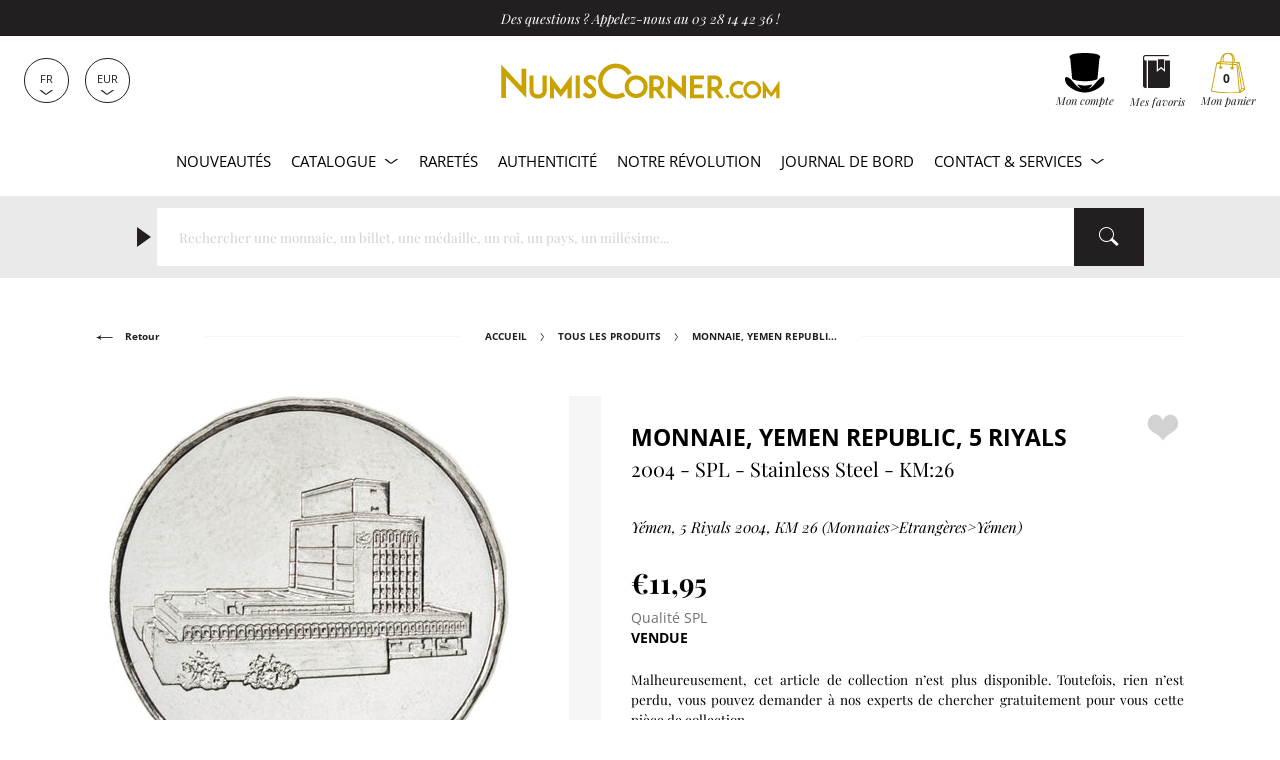

--- FILE ---
content_type: text/html; charset=utf-8
request_url: https://www.numiscorner.com/fr/products/90194-coin-yemen-republic-5-riyals-2004-ms-63-stainless-steel-km-26
body_size: 41703
content:
<!doctype html>
<html class="no-js" lang="fr">
  <head>
    <meta charset="utf-8">
    <meta http-equiv="X-UA-Compatible" content="IE=edge">
    <meta name="referrer" content="strict-origin-when-cross-origin" />
    <meta name="viewport" content="width=device-width,initial-scale=1">    
    <meta name="theme-color" content="#231f20">
    <link rel="canonical" href="https://www.numiscorner.com/fr/products/90194-coin-yemen-republic-5-riyals-2004-ms-63-stainless-steel-km-26">
    <link rel="preconnect" href="https://cdn.shopify.com" crossorigin>    
    <meta name="google-site-verification" content="o0M3oOzbZaIjYZMTmBwUj0fhrZ0BMUzxi3hQOqsm_Hw" /><link rel="icon" type="image/png" href="//www.numiscorner.com/cdn/shop/files/favicon_32x32.png?v=1649234288"><link rel="preconnect" href="https://fonts.shopifycdn.com" crossorigin>
      <meta name="robots" content="index, follow">
    

    <meta name="robots" content="max-image-preview:large">


    <title>Monnaie YEMEN REPUBLIC 5 Riyals 2004 SPL Stainless Steel KM:26
 &ndash; Numiscorner.com</title>
    


<meta name="description" content="YEMEN REPUBLIC. Monnaie. Yémen, 5 Riyals 2004, KM 26 (Monnaies&gt;Etrangères&gt;Yémen) 4.48 gr. Demandez gratuitement une recherche pour cet article de collection.. Qualité SPL.">


    
    <script src="//www.numiscorner.com/cdn/shop/t/25/assets/cookies.js?v=118381700590210049001750864539"></script>
    
    
    

    
    <meta name="facebook-domain-verification" content="z2dte02vt9lcdbcur07kbqxfe2h8be">
<meta name="google-site-verification" content="Q3NljLhktAPN-YR4pFZOyapJcZkgqfg5YQmLnv7pikE">
    <meta name="p:domain_verify" content="38f333658b5cb28fb13417f00fbdf589"/>

<meta property="og:site_name" content="Numiscorner.com">
<meta property="og:url" content="https://www.numiscorner.com/fr/products/90194-coin-yemen-republic-5-riyals-2004-ms-63-stainless-steel-km-26">
<meta property="og:title" content="Monnaie, YEMEN REPUBLIC, 5 Riyals, 2004, SPL, Stainless Steel, KM:26">
<meta property="og:type" content="product">



<meta property="og:description" content="Yémen, 5 Riyals 2004, KM 26 (Monnaies&gt;Etrangères&gt;Yémen)..."><meta property="og:image" content="http://www.numiscorner.com/cdn/shop/files/90194A.jpg?v=1744798609">
    <meta property="og:image:secure_url" content="https://www.numiscorner.com/cdn/shop/files/90194A.jpg?v=1744798609">
    <meta property="og:image:width" content="1024">
    <meta property="og:image:height" content="1024"><meta property="og:price:amount" content="11,95">
  <meta property="og:price:currency" content="EUR"><meta name="twitter:site" content="@cdesmonnaies"><meta name="twitter:card" content="summary_large_image">
<meta name="twitter:title" content="Monnaie, YEMEN REPUBLIC, 5 Riyals, 2004, SPL, Stainless Steel, KM:26">
<meta name="twitter:description" content="Yémen, 5 Riyals 2004, KM 26 (Monnaies&gt;Etrangères&gt;Yémen)...">

    
  <script type="application/ld+json">
  {
    "@context": "http://schema.org",
    "@type": "Product",
    "offers": [{
          "@type": "Offer",
          "name": "Monnaie, YEMEN REPUBLIC, 5 Riyals, 2004, SPL, Stainless Steel, KM:26",
          "availability":"https://schema.org/OutOfStock",
          "price": "11.95",
          "priceCurrency": "EUR",
          "priceValidUntil": "2026-01-31","sku": "90194","url": "/fr/products/90194-coin-yemen-republic-5-riyals-2004-ms-63-stainless-steel-km-26"
        }],
    "brand": {
        "@type": "Brand",
        "name": "Numiscorner.com"
    },
    "name": "Monnaie - YEMEN REPUBLIC - 5 Riyals - 2004 - SPL - Stainless Steel - KM:26",
    "description": "Yémen, 5 Riyals 2004, KM 26 (Monnaies\u0026gt;Etrangères\u0026gt;Yémen)4.48 gr",
    "category": "Monnaies",
    "url": "/fr/products/90194-coin-yemen-republic-5-riyals-2004-ms-63-stainless-steel-km-26/fr/products/90194-coin-yemen-republic-5-riyals-2004-ms-63-stainless-steel-km-26",
    "sku": "90194",
    "image": {
      "@type": "ImageObject",
      "url": "https://www.numiscorner.com/cdn/shop/files/90194A_1024x.jpg?v=1744798609",
      "image": "https://www.numiscorner.com/cdn/shop/files/90194A_1024x.jpg?v=1744798609",
      "name": "Monnaie, YEMEN REPUBLIC, 5 Riyals, 2004, SPL, Stainless Steel, KM:26",
      "width": "1024",
      "height": "1024"
    }
  }
  </script>



  <script type="application/ld+json">
  {
    "@context": "http://schema.org",
    "@type": "BreadcrumbList",
  "itemListElement": [{
      "@type": "ListItem",
      "position": 1,
      "name": "Accueil",
      "item": "https://www.numiscorner.com"
    }
       
      
      
                    
        ,{
          "@type": "ListItem",
          "position": 2,
          "name": "Monnaie, YEMEN REPUBLIC, 5 Riyals, 2004, SPL, Stainless Steel, KM:26",
          "item": "https://www.numiscorner.com/fr/products/90194-coin-yemen-republic-5-riyals-2004-ms-63-stainless-steel-km-26"
        }]
  }
  </script>




    <link rel="stylesheet" href="//www.numiscorner.com/cdn/shop/t/25/assets/style.min.css?v=50716541386743799261751046139">
    <link rel="stylesheet" href="//www.numiscorner.com/cdn/shop/t/25/assets/theme_addons.css?v=96520550460052778811764016872">

    <script>
      document.documentElement.className = document.documentElement.className.replace('no-js', 'js');
    </script>

    <script src="//www.numiscorner.com/cdn/shop/t/25/assets/ls.unveilhooks.min.js?v=34116656971632656931750864539" defer></script>
    <script src="//www.numiscorner.com/cdn/shop/t/25/assets/lazysizes.min.js?v=52017726365333097691750864539" defer></script>
    
    <script src="//www.numiscorner.com/cdn/shop/t/25/assets/jquery-3.6.0.min.js?v=8324501383853434791750864539"  defer></script> 
     
      <script src="//www.numiscorner.com/cdn/shop/t/25/assets/owl.carousel.min.js?v=97891440811553454251750864539" defer></script>  
    
    <script defer src="https://cdn.shopify.com/s/javascripts/currencies.js"></script>
    
      <script src="//www.numiscorner.com/cdn/shop/t/25/assets/jquery.zoom.min.js?v=127655014540499679121750864539" defer></script>
        

    <script src="//www.numiscorner.com/cdn/shop/t/25/assets/bundle.min.js?v=138917887410677285711764015758" defer="defer"></script>
    <script src="//www.numiscorner.com/cdn/shop/t/25/assets/theme_addons.js?v=175269953000492255031759172067" defer></script>   

    
    


    
    

    

    <!-- Google Tag Manager -->
  
    <script>(function(w,d,s,l,i){w[l]=w[l]||[];w[l].push({'gtm.start':
    new Date().getTime(),event:'gtm.js'});var f=d.getElementsByTagName(s)[0],
    j=d.createElement(s),dl=l!='dataLayer'?'&l='+l:'';j.async=true;j.src=
    'https://www.googletagmanager.com/gtm.js?id='+i+dl;f.parentNode.insertBefore(j,f);
    })(window,document,'script','dataLayer','GTM-PRNP4SM8');</script>
    
    <!-- End Google Tag Manager -->    

    
      
        <script>window.performance && window.performance.mark && window.performance.mark('shopify.content_for_header.start');</script><meta name="google-site-verification" content="2wLXoJaYu3wq5ct1Pp7eft0qflZ65ichxk5cOd4UFeQ">
<meta name="facebook-domain-verification" content="4xb8f96oblygr7h42jmdbhn0bi371t">
<meta id="shopify-digital-wallet" name="shopify-digital-wallet" content="/63716557029/digital_wallets/dialog">
<meta name="shopify-checkout-api-token" content="01922fc04405749975a764c967c1c1b4">
<meta id="in-context-paypal-metadata" data-shop-id="63716557029" data-venmo-supported="false" data-environment="production" data-locale="fr_FR" data-paypal-v4="true" data-currency="EUR">
<link rel="alternate" hreflang="x-default" href="https://www.numiscorner.com/products/90194-coin-yemen-republic-5-riyals-2004-ms-63-stainless-steel-km-26">
<link rel="alternate" hreflang="en-FR" href="https://www.numiscorner.com/products/90194-coin-yemen-republic-5-riyals-2004-ms-63-stainless-steel-km-26">
<link rel="alternate" hreflang="nl-FR" href="https://www.numiscorner.com/nl/products/90194-coin-yemen-republic-5-riyals-2004-ms-63-stainless-steel-km-26">
<link rel="alternate" hreflang="pt-FR" href="https://www.numiscorner.com/pt/products/90194-coin-yemen-republic-5-riyals-2004-ms-63-stainless-steel-km-26">
<link rel="alternate" hreflang="pl-FR" href="https://www.numiscorner.com/pl/products/90194-coin-yemen-republic-5-riyals-2004-ms-63-stainless-steel-km-26">
<link rel="alternate" hreflang="it-FR" href="https://www.numiscorner.com/it/products/90194-coin-yemen-republic-5-riyals-2004-ms-63-stainless-steel-km-26">
<link rel="alternate" hreflang="es-FR" href="https://www.numiscorner.com/es/products/90194-coin-yemen-republic-5-riyals-2004-ms-63-stainless-steel-km-26">
<link rel="alternate" hreflang="de-FR" href="https://www.numiscorner.com/de/products/90194-coin-yemen-republic-5-riyals-2004-ms-63-stainless-steel-km-26">
<link rel="alternate" hreflang="fr-FR" href="https://www.numiscorner.com/fr/products/90194-coin-yemen-republic-5-riyals-2004-ms-63-stainless-steel-km-26">
<link rel="alternate" type="application/json+oembed" href="https://www.numiscorner.com/fr/products/90194-coin-yemen-republic-5-riyals-2004-ms-63-stainless-steel-km-26.oembed">
<script async="async" src="/checkouts/internal/preloads.js?locale=fr-FR"></script>
<script id="shopify-features" type="application/json">{"accessToken":"01922fc04405749975a764c967c1c1b4","betas":["rich-media-storefront-analytics"],"domain":"www.numiscorner.com","predictiveSearch":true,"shopId":63716557029,"locale":"fr"}</script>
<script>var Shopify = Shopify || {};
Shopify.shop = "numiscorner-international.myshopify.com";
Shopify.locale = "fr";
Shopify.currency = {"active":"EUR","rate":"1.0"};
Shopify.country = "FR";
Shopify.theme = {"name":"PROD - NumisCorner - Louis XV - Prestige","id":181924233548,"schema_name":"NumisCorner Louis XV","schema_version":"4.7.2.4","theme_store_id":null,"role":"main"};
Shopify.theme.handle = "null";
Shopify.theme.style = {"id":null,"handle":null};
Shopify.cdnHost = "www.numiscorner.com/cdn";
Shopify.routes = Shopify.routes || {};
Shopify.routes.root = "/fr/";</script>
<script type="module">!function(o){(o.Shopify=o.Shopify||{}).modules=!0}(window);</script>
<script>!function(o){function n(){var o=[];function n(){o.push(Array.prototype.slice.apply(arguments))}return n.q=o,n}var t=o.Shopify=o.Shopify||{};t.loadFeatures=n(),t.autoloadFeatures=n()}(window);</script>
<script id="shop-js-analytics" type="application/json">{"pageType":"product"}</script>
<script defer="defer" async type="module" src="//www.numiscorner.com/cdn/shopifycloud/shop-js/modules/v2/client.init-shop-cart-sync_INwxTpsh.fr.esm.js"></script>
<script defer="defer" async type="module" src="//www.numiscorner.com/cdn/shopifycloud/shop-js/modules/v2/chunk.common_YNAa1F1g.esm.js"></script>
<script type="module">
  await import("//www.numiscorner.com/cdn/shopifycloud/shop-js/modules/v2/client.init-shop-cart-sync_INwxTpsh.fr.esm.js");
await import("//www.numiscorner.com/cdn/shopifycloud/shop-js/modules/v2/chunk.common_YNAa1F1g.esm.js");

  window.Shopify.SignInWithShop?.initShopCartSync?.({"fedCMEnabled":true,"windoidEnabled":true});

</script>
<script>(function() {
  var isLoaded = false;
  function asyncLoad() {
    if (isLoaded) return;
    isLoaded = true;
    var urls = ["https:\/\/chimpstatic.com\/mcjs-connected\/js\/users\/3a7feb812fdda53d42beb6dee\/c71f595a2614af7213f470744.js?shop=numiscorner-international.myshopify.com","https:\/\/static.affiliatly.com\/shopify\/v3\/shopify.js?affiliatly_code=AF-1059891\u0026s=2\u0026shop=numiscorner-international.myshopify.com","https:\/\/assets.smartwishlist.webmarked.net\/static\/v6\/smartwishlist.js?shop=numiscorner-international.myshopify.com","https:\/\/tools.luckyorange.com\/core\/lo.js?site-id=57b02b0f\u0026shop=numiscorner-international.myshopify.com","https:\/\/enkomion.com\/instantHotjarInstall.js?shop=numiscorner-international.myshopify.com","https:\/\/tseish-app.connect.trustedshops.com\/esc.js?apiBaseUrl=aHR0cHM6Ly90c2Vpc2gtYXBwLmNvbm5lY3QudHJ1c3RlZHNob3BzLmNvbQ==\u0026instanceId=bnVtaXNjb3JuZXItaW50ZXJuYXRpb25hbC5teXNob3BpZnkuY29t\u0026shop=numiscorner-international.myshopify.com"];
    for (var i = 0; i < urls.length; i++) {
      var s = document.createElement('script');
      s.type = 'text/javascript';
      s.async = true;
      s.src = urls[i];
      var x = document.getElementsByTagName('script')[0];
      x.parentNode.insertBefore(s, x);
    }
  };
  if(window.attachEvent) {
    window.attachEvent('onload', asyncLoad);
  } else {
    window.addEventListener('load', asyncLoad, false);
  }
})();</script>
<script id="__st">var __st={"a":63716557029,"offset":3600,"reqid":"e4ceb64a-eff7-4417-b3a8-6b04c29b8cd9-1768964692","pageurl":"www.numiscorner.com\/fr\/products\/90194-coin-yemen-republic-5-riyals-2004-ms-63-stainless-steel-km-26","u":"2a1f85243c64","p":"product","rtyp":"product","rid":8013723599077};</script>
<script>window.ShopifyPaypalV4VisibilityTracking = true;</script>
<script id="captcha-bootstrap">!function(){'use strict';const t='contact',e='account',n='new_comment',o=[[t,t],['blogs',n],['comments',n],[t,'customer']],c=[[e,'customer_login'],[e,'guest_login'],[e,'recover_customer_password'],[e,'create_customer']],r=t=>t.map((([t,e])=>`form[action*='/${t}']:not([data-nocaptcha='true']) input[name='form_type'][value='${e}']`)).join(','),a=t=>()=>t?[...document.querySelectorAll(t)].map((t=>t.form)):[];function s(){const t=[...o],e=r(t);return a(e)}const i='password',u='form_key',d=['recaptcha-v3-token','g-recaptcha-response','h-captcha-response',i],f=()=>{try{return window.sessionStorage}catch{return}},m='__shopify_v',_=t=>t.elements[u];function p(t,e,n=!1){try{const o=window.sessionStorage,c=JSON.parse(o.getItem(e)),{data:r}=function(t){const{data:e,action:n}=t;return t[m]||n?{data:e,action:n}:{data:t,action:n}}(c);for(const[e,n]of Object.entries(r))t.elements[e]&&(t.elements[e].value=n);n&&o.removeItem(e)}catch(o){console.error('form repopulation failed',{error:o})}}const l='form_type',E='cptcha';function T(t){t.dataset[E]=!0}const w=window,h=w.document,L='Shopify',v='ce_forms',y='captcha';let A=!1;((t,e)=>{const n=(g='f06e6c50-85a8-45c8-87d0-21a2b65856fe',I='https://cdn.shopify.com/shopifycloud/storefront-forms-hcaptcha/ce_storefront_forms_captcha_hcaptcha.v1.5.2.iife.js',D={infoText:'Protégé par hCaptcha',privacyText:'Confidentialité',termsText:'Conditions'},(t,e,n)=>{const o=w[L][v],c=o.bindForm;if(c)return c(t,g,e,D).then(n);var r;o.q.push([[t,g,e,D],n]),r=I,A||(h.body.append(Object.assign(h.createElement('script'),{id:'captcha-provider',async:!0,src:r})),A=!0)});var g,I,D;w[L]=w[L]||{},w[L][v]=w[L][v]||{},w[L][v].q=[],w[L][y]=w[L][y]||{},w[L][y].protect=function(t,e){n(t,void 0,e),T(t)},Object.freeze(w[L][y]),function(t,e,n,w,h,L){const[v,y,A,g]=function(t,e,n){const i=e?o:[],u=t?c:[],d=[...i,...u],f=r(d),m=r(i),_=r(d.filter((([t,e])=>n.includes(e))));return[a(f),a(m),a(_),s()]}(w,h,L),I=t=>{const e=t.target;return e instanceof HTMLFormElement?e:e&&e.form},D=t=>v().includes(t);t.addEventListener('submit',(t=>{const e=I(t);if(!e)return;const n=D(e)&&!e.dataset.hcaptchaBound&&!e.dataset.recaptchaBound,o=_(e),c=g().includes(e)&&(!o||!o.value);(n||c)&&t.preventDefault(),c&&!n&&(function(t){try{if(!f())return;!function(t){const e=f();if(!e)return;const n=_(t);if(!n)return;const o=n.value;o&&e.removeItem(o)}(t);const e=Array.from(Array(32),(()=>Math.random().toString(36)[2])).join('');!function(t,e){_(t)||t.append(Object.assign(document.createElement('input'),{type:'hidden',name:u})),t.elements[u].value=e}(t,e),function(t,e){const n=f();if(!n)return;const o=[...t.querySelectorAll(`input[type='${i}']`)].map((({name:t})=>t)),c=[...d,...o],r={};for(const[a,s]of new FormData(t).entries())c.includes(a)||(r[a]=s);n.setItem(e,JSON.stringify({[m]:1,action:t.action,data:r}))}(t,e)}catch(e){console.error('failed to persist form',e)}}(e),e.submit())}));const S=(t,e)=>{t&&!t.dataset[E]&&(n(t,e.some((e=>e===t))),T(t))};for(const o of['focusin','change'])t.addEventListener(o,(t=>{const e=I(t);D(e)&&S(e,y())}));const B=e.get('form_key'),M=e.get(l),P=B&&M;t.addEventListener('DOMContentLoaded',(()=>{const t=y();if(P)for(const e of t)e.elements[l].value===M&&p(e,B);[...new Set([...A(),...v().filter((t=>'true'===t.dataset.shopifyCaptcha))])].forEach((e=>S(e,t)))}))}(h,new URLSearchParams(w.location.search),n,t,e,['guest_login'])})(!0,!0)}();</script>
<script integrity="sha256-4kQ18oKyAcykRKYeNunJcIwy7WH5gtpwJnB7kiuLZ1E=" data-source-attribution="shopify.loadfeatures" defer="defer" src="//www.numiscorner.com/cdn/shopifycloud/storefront/assets/storefront/load_feature-a0a9edcb.js" crossorigin="anonymous"></script>
<script data-source-attribution="shopify.dynamic_checkout.dynamic.init">var Shopify=Shopify||{};Shopify.PaymentButton=Shopify.PaymentButton||{isStorefrontPortableWallets:!0,init:function(){window.Shopify.PaymentButton.init=function(){};var t=document.createElement("script");t.src="https://www.numiscorner.com/cdn/shopifycloud/portable-wallets/latest/portable-wallets.fr.js",t.type="module",document.head.appendChild(t)}};
</script>
<script data-source-attribution="shopify.dynamic_checkout.buyer_consent">
  function portableWalletsHideBuyerConsent(e){var t=document.getElementById("shopify-buyer-consent"),n=document.getElementById("shopify-subscription-policy-button");t&&n&&(t.classList.add("hidden"),t.setAttribute("aria-hidden","true"),n.removeEventListener("click",e))}function portableWalletsShowBuyerConsent(e){var t=document.getElementById("shopify-buyer-consent"),n=document.getElementById("shopify-subscription-policy-button");t&&n&&(t.classList.remove("hidden"),t.removeAttribute("aria-hidden"),n.addEventListener("click",e))}window.Shopify?.PaymentButton&&(window.Shopify.PaymentButton.hideBuyerConsent=portableWalletsHideBuyerConsent,window.Shopify.PaymentButton.showBuyerConsent=portableWalletsShowBuyerConsent);
</script>
<script data-source-attribution="shopify.dynamic_checkout.cart.bootstrap">document.addEventListener("DOMContentLoaded",(function(){function t(){return document.querySelector("shopify-accelerated-checkout-cart, shopify-accelerated-checkout")}if(t())Shopify.PaymentButton.init();else{new MutationObserver((function(e,n){t()&&(Shopify.PaymentButton.init(),n.disconnect())})).observe(document.body,{childList:!0,subtree:!0})}}));
</script>
<script id='scb4127' type='text/javascript' async='' src='https://www.numiscorner.com/cdn/shopifycloud/privacy-banner/storefront-banner.js'></script><link id="shopify-accelerated-checkout-styles" rel="stylesheet" media="screen" href="https://www.numiscorner.com/cdn/shopifycloud/portable-wallets/latest/accelerated-checkout-backwards-compat.css" crossorigin="anonymous">
<style id="shopify-accelerated-checkout-cart">
        #shopify-buyer-consent {
  margin-top: 1em;
  display: inline-block;
  width: 100%;
}

#shopify-buyer-consent.hidden {
  display: none;
}

#shopify-subscription-policy-button {
  background: none;
  border: none;
  padding: 0;
  text-decoration: underline;
  font-size: inherit;
  cursor: pointer;
}

#shopify-subscription-policy-button::before {
  box-shadow: none;
}

      </style>

<script>window.performance && window.performance.mark && window.performance.mark('shopify.content_for_header.end');</script>
      

    <link rel="alternate" hreflang="en" href="https://www.numiscorner.com/products/90194-coin-yemen-republic-5-riyals-2004-ms-63-stainless-steel-km-26"><link rel="alternate" hreflang="nl" href="https://www.numiscorner.com/nl/products/90194-coin-yemen-republic-5-riyals-2004-ms-63-stainless-steel-km-26"><link rel="alternate" hreflang="pt" href="https://www.numiscorner.com/pt/products/90194-coin-yemen-republic-5-riyals-2004-ms-63-stainless-steel-km-26"><link rel="alternate" hreflang="pl" href="https://www.numiscorner.com/pl/products/90194-coin-yemen-republic-5-riyals-2004-ms-63-stainless-steel-km-26"><link rel="alternate" hreflang="it" href="https://www.numiscorner.com/it/products/90194-coin-yemen-republic-5-riyals-2004-ms-63-stainless-steel-km-26"><link rel="alternate" hreflang="es" href="https://www.numiscorner.com/es/products/90194-coin-yemen-republic-5-riyals-2004-ms-63-stainless-steel-km-26"><link rel="alternate" hreflang="de" href="https://www.numiscorner.com/de/products/90194-coin-yemen-republic-5-riyals-2004-ms-63-stainless-steel-km-26"><link rel="alternate" hreflang="fr" href="https://www.numiscorner.com/fr/products/90194-coin-yemen-republic-5-riyals-2004-ms-63-stainless-steel-km-26">


  
<link href="https://monorail-edge.shopifysvc.com" rel="dns-prefetch">
<script>(function(){if ("sendBeacon" in navigator && "performance" in window) {try {var session_token_from_headers = performance.getEntriesByType('navigation')[0].serverTiming.find(x => x.name == '_s').description;} catch {var session_token_from_headers = undefined;}var session_cookie_matches = document.cookie.match(/_shopify_s=([^;]*)/);var session_token_from_cookie = session_cookie_matches && session_cookie_matches.length === 2 ? session_cookie_matches[1] : "";var session_token = session_token_from_headers || session_token_from_cookie || "";function handle_abandonment_event(e) {var entries = performance.getEntries().filter(function(entry) {return /monorail-edge.shopifysvc.com/.test(entry.name);});if (!window.abandonment_tracked && entries.length === 0) {window.abandonment_tracked = true;var currentMs = Date.now();var navigation_start = performance.timing.navigationStart;var payload = {shop_id: 63716557029,url: window.location.href,navigation_start,duration: currentMs - navigation_start,session_token,page_type: "product"};window.navigator.sendBeacon("https://monorail-edge.shopifysvc.com/v1/produce", JSON.stringify({schema_id: "online_store_buyer_site_abandonment/1.1",payload: payload,metadata: {event_created_at_ms: currentMs,event_sent_at_ms: currentMs}}));}}window.addEventListener('pagehide', handle_abandonment_event);}}());</script>
<script id="web-pixels-manager-setup">(function e(e,d,r,n,o){if(void 0===o&&(o={}),!Boolean(null===(a=null===(i=window.Shopify)||void 0===i?void 0:i.analytics)||void 0===a?void 0:a.replayQueue)){var i,a;window.Shopify=window.Shopify||{};var t=window.Shopify;t.analytics=t.analytics||{};var s=t.analytics;s.replayQueue=[],s.publish=function(e,d,r){return s.replayQueue.push([e,d,r]),!0};try{self.performance.mark("wpm:start")}catch(e){}var l=function(){var e={modern:/Edge?\/(1{2}[4-9]|1[2-9]\d|[2-9]\d{2}|\d{4,})\.\d+(\.\d+|)|Firefox\/(1{2}[4-9]|1[2-9]\d|[2-9]\d{2}|\d{4,})\.\d+(\.\d+|)|Chrom(ium|e)\/(9{2}|\d{3,})\.\d+(\.\d+|)|(Maci|X1{2}).+ Version\/(15\.\d+|(1[6-9]|[2-9]\d|\d{3,})\.\d+)([,.]\d+|)( \(\w+\)|)( Mobile\/\w+|) Safari\/|Chrome.+OPR\/(9{2}|\d{3,})\.\d+\.\d+|(CPU[ +]OS|iPhone[ +]OS|CPU[ +]iPhone|CPU IPhone OS|CPU iPad OS)[ +]+(15[._]\d+|(1[6-9]|[2-9]\d|\d{3,})[._]\d+)([._]\d+|)|Android:?[ /-](13[3-9]|1[4-9]\d|[2-9]\d{2}|\d{4,})(\.\d+|)(\.\d+|)|Android.+Firefox\/(13[5-9]|1[4-9]\d|[2-9]\d{2}|\d{4,})\.\d+(\.\d+|)|Android.+Chrom(ium|e)\/(13[3-9]|1[4-9]\d|[2-9]\d{2}|\d{4,})\.\d+(\.\d+|)|SamsungBrowser\/([2-9]\d|\d{3,})\.\d+/,legacy:/Edge?\/(1[6-9]|[2-9]\d|\d{3,})\.\d+(\.\d+|)|Firefox\/(5[4-9]|[6-9]\d|\d{3,})\.\d+(\.\d+|)|Chrom(ium|e)\/(5[1-9]|[6-9]\d|\d{3,})\.\d+(\.\d+|)([\d.]+$|.*Safari\/(?![\d.]+ Edge\/[\d.]+$))|(Maci|X1{2}).+ Version\/(10\.\d+|(1[1-9]|[2-9]\d|\d{3,})\.\d+)([,.]\d+|)( \(\w+\)|)( Mobile\/\w+|) Safari\/|Chrome.+OPR\/(3[89]|[4-9]\d|\d{3,})\.\d+\.\d+|(CPU[ +]OS|iPhone[ +]OS|CPU[ +]iPhone|CPU IPhone OS|CPU iPad OS)[ +]+(10[._]\d+|(1[1-9]|[2-9]\d|\d{3,})[._]\d+)([._]\d+|)|Android:?[ /-](13[3-9]|1[4-9]\d|[2-9]\d{2}|\d{4,})(\.\d+|)(\.\d+|)|Mobile Safari.+OPR\/([89]\d|\d{3,})\.\d+\.\d+|Android.+Firefox\/(13[5-9]|1[4-9]\d|[2-9]\d{2}|\d{4,})\.\d+(\.\d+|)|Android.+Chrom(ium|e)\/(13[3-9]|1[4-9]\d|[2-9]\d{2}|\d{4,})\.\d+(\.\d+|)|Android.+(UC? ?Browser|UCWEB|U3)[ /]?(15\.([5-9]|\d{2,})|(1[6-9]|[2-9]\d|\d{3,})\.\d+)\.\d+|SamsungBrowser\/(5\.\d+|([6-9]|\d{2,})\.\d+)|Android.+MQ{2}Browser\/(14(\.(9|\d{2,})|)|(1[5-9]|[2-9]\d|\d{3,})(\.\d+|))(\.\d+|)|K[Aa][Ii]OS\/(3\.\d+|([4-9]|\d{2,})\.\d+)(\.\d+|)/},d=e.modern,r=e.legacy,n=navigator.userAgent;return n.match(d)?"modern":n.match(r)?"legacy":"unknown"}(),u="modern"===l?"modern":"legacy",c=(null!=n?n:{modern:"",legacy:""})[u],f=function(e){return[e.baseUrl,"/wpm","/b",e.hashVersion,"modern"===e.buildTarget?"m":"l",".js"].join("")}({baseUrl:d,hashVersion:r,buildTarget:u}),m=function(e){var d=e.version,r=e.bundleTarget,n=e.surface,o=e.pageUrl,i=e.monorailEndpoint;return{emit:function(e){var a=e.status,t=e.errorMsg,s=(new Date).getTime(),l=JSON.stringify({metadata:{event_sent_at_ms:s},events:[{schema_id:"web_pixels_manager_load/3.1",payload:{version:d,bundle_target:r,page_url:o,status:a,surface:n,error_msg:t},metadata:{event_created_at_ms:s}}]});if(!i)return console&&console.warn&&console.warn("[Web Pixels Manager] No Monorail endpoint provided, skipping logging."),!1;try{return self.navigator.sendBeacon.bind(self.navigator)(i,l)}catch(e){}var u=new XMLHttpRequest;try{return u.open("POST",i,!0),u.setRequestHeader("Content-Type","text/plain"),u.send(l),!0}catch(e){return console&&console.warn&&console.warn("[Web Pixels Manager] Got an unhandled error while logging to Monorail."),!1}}}}({version:r,bundleTarget:l,surface:e.surface,pageUrl:self.location.href,monorailEndpoint:e.monorailEndpoint});try{o.browserTarget=l,function(e){var d=e.src,r=e.async,n=void 0===r||r,o=e.onload,i=e.onerror,a=e.sri,t=e.scriptDataAttributes,s=void 0===t?{}:t,l=document.createElement("script"),u=document.querySelector("head"),c=document.querySelector("body");if(l.async=n,l.src=d,a&&(l.integrity=a,l.crossOrigin="anonymous"),s)for(var f in s)if(Object.prototype.hasOwnProperty.call(s,f))try{l.dataset[f]=s[f]}catch(e){}if(o&&l.addEventListener("load",o),i&&l.addEventListener("error",i),u)u.appendChild(l);else{if(!c)throw new Error("Did not find a head or body element to append the script");c.appendChild(l)}}({src:f,async:!0,onload:function(){if(!function(){var e,d;return Boolean(null===(d=null===(e=window.Shopify)||void 0===e?void 0:e.analytics)||void 0===d?void 0:d.initialized)}()){var d=window.webPixelsManager.init(e)||void 0;if(d){var r=window.Shopify.analytics;r.replayQueue.forEach((function(e){var r=e[0],n=e[1],o=e[2];d.publishCustomEvent(r,n,o)})),r.replayQueue=[],r.publish=d.publishCustomEvent,r.visitor=d.visitor,r.initialized=!0}}},onerror:function(){return m.emit({status:"failed",errorMsg:"".concat(f," has failed to load")})},sri:function(e){var d=/^sha384-[A-Za-z0-9+/=]+$/;return"string"==typeof e&&d.test(e)}(c)?c:"",scriptDataAttributes:o}),m.emit({status:"loading"})}catch(e){m.emit({status:"failed",errorMsg:(null==e?void 0:e.message)||"Unknown error"})}}})({shopId: 63716557029,storefrontBaseUrl: "https://www.numiscorner.com",extensionsBaseUrl: "https://extensions.shopifycdn.com/cdn/shopifycloud/web-pixels-manager",monorailEndpoint: "https://monorail-edge.shopifysvc.com/unstable/produce_batch",surface: "storefront-renderer",enabledBetaFlags: ["2dca8a86"],webPixelsConfigList: [{"id":"2762735948","configuration":"{\"ti\":\"211065005\",\"endpoint\":\"https:\/\/bat.bing.com\/action\/0\"}","eventPayloadVersion":"v1","runtimeContext":"STRICT","scriptVersion":"5ee93563fe31b11d2d65e2f09a5229dc","type":"APP","apiClientId":2997493,"privacyPurposes":["ANALYTICS","MARKETING","SALE_OF_DATA"],"dataSharingAdjustments":{"protectedCustomerApprovalScopes":["read_customer_personal_data"]}},{"id":"2762080588","configuration":"{\"projectId\":\"omin4z64xa\"}","eventPayloadVersion":"v1","runtimeContext":"STRICT","scriptVersion":"cf1781658ed156031118fc4bbc2ed159","type":"APP","apiClientId":240074326017,"privacyPurposes":[],"capabilities":["advanced_dom_events"],"dataSharingAdjustments":{"protectedCustomerApprovalScopes":["read_customer_personal_data"]}},{"id":"2135753036","configuration":"{\"siteId\":\"57b02b0f\",\"environment\":\"production\",\"isPlusUser\":\"true\"}","eventPayloadVersion":"v1","runtimeContext":"STRICT","scriptVersion":"d38a2000dcd0eb072d7eed6a88122b6b","type":"APP","apiClientId":187969,"privacyPurposes":["ANALYTICS","MARKETING"],"capabilities":["advanced_dom_events"],"dataSharingAdjustments":{"protectedCustomerApprovalScopes":[]}},{"id":"1878982988","configuration":"{\"pixel_id\":\"690349958471917\",\"pixel_type\":\"facebook_pixel\"}","eventPayloadVersion":"v1","runtimeContext":"OPEN","scriptVersion":"ca16bc87fe92b6042fbaa3acc2fbdaa6","type":"APP","apiClientId":2329312,"privacyPurposes":["ANALYTICS","MARKETING","SALE_OF_DATA"],"dataSharingAdjustments":{"protectedCustomerApprovalScopes":["read_customer_address","read_customer_email","read_customer_name","read_customer_personal_data","read_customer_phone"]}},{"id":"1025114444","configuration":"{\"config\":\"{\\\"pixel_id\\\":\\\"G-3Q5QCQ6KSL\\\",\\\"google_tag_ids\\\":[\\\"G-3Q5QCQ6KSL\\\",\\\"GT-NML5KNRC\\\"],\\\"target_country\\\":\\\"FR\\\",\\\"gtag_events\\\":[{\\\"type\\\":\\\"search\\\",\\\"action_label\\\":\\\"G-3Q5QCQ6KSL\\\"},{\\\"type\\\":\\\"begin_checkout\\\",\\\"action_label\\\":\\\"G-3Q5QCQ6KSL\\\"},{\\\"type\\\":\\\"view_item\\\",\\\"action_label\\\":[\\\"G-3Q5QCQ6KSL\\\",\\\"MC-9CFKMFE0NZ\\\"]},{\\\"type\\\":\\\"purchase\\\",\\\"action_label\\\":[\\\"G-3Q5QCQ6KSL\\\",\\\"MC-9CFKMFE0NZ\\\"]},{\\\"type\\\":\\\"page_view\\\",\\\"action_label\\\":[\\\"G-3Q5QCQ6KSL\\\",\\\"MC-9CFKMFE0NZ\\\"]},{\\\"type\\\":\\\"add_payment_info\\\",\\\"action_label\\\":\\\"G-3Q5QCQ6KSL\\\"},{\\\"type\\\":\\\"add_to_cart\\\",\\\"action_label\\\":\\\"G-3Q5QCQ6KSL\\\"}],\\\"enable_monitoring_mode\\\":false}\"}","eventPayloadVersion":"v1","runtimeContext":"OPEN","scriptVersion":"b2a88bafab3e21179ed38636efcd8a93","type":"APP","apiClientId":1780363,"privacyPurposes":[],"dataSharingAdjustments":{"protectedCustomerApprovalScopes":["read_customer_address","read_customer_email","read_customer_name","read_customer_personal_data","read_customer_phone"]}},{"id":"569213260","configuration":"{\"accountID\":\"AF-1059891\", \"server\": \"S2\"}","eventPayloadVersion":"v1","runtimeContext":"STRICT","scriptVersion":"7a2c71e345b769300212968dc75a7a85","type":"APP","apiClientId":293037,"privacyPurposes":["ANALYTICS","MARKETING","SALE_OF_DATA"],"dataSharingAdjustments":{"protectedCustomerApprovalScopes":["read_customer_email","read_customer_name","read_customer_personal_data","read_customer_phone"]}},{"id":"94961996","eventPayloadVersion":"1","runtimeContext":"LAX","scriptVersion":"17","type":"CUSTOM","privacyPurposes":["ANALYTICS"],"name":"GTM"},{"id":"shopify-app-pixel","configuration":"{}","eventPayloadVersion":"v1","runtimeContext":"STRICT","scriptVersion":"0450","apiClientId":"shopify-pixel","type":"APP","privacyPurposes":["ANALYTICS","MARKETING"]},{"id":"shopify-custom-pixel","eventPayloadVersion":"v1","runtimeContext":"LAX","scriptVersion":"0450","apiClientId":"shopify-pixel","type":"CUSTOM","privacyPurposes":["ANALYTICS","MARKETING"]}],isMerchantRequest: false,initData: {"shop":{"name":"Numiscorner.com","paymentSettings":{"currencyCode":"EUR"},"myshopifyDomain":"numiscorner-international.myshopify.com","countryCode":"FR","storefrontUrl":"https:\/\/www.numiscorner.com\/fr"},"customer":null,"cart":null,"checkout":null,"productVariants":[{"price":{"amount":11.95,"currencyCode":"EUR"},"product":{"title":"Monnaie, YEMEN REPUBLIC, 5 Riyals, 2004, SPL, Stainless Steel, KM:26","vendor":"cdma","id":"8013723599077","untranslatedTitle":"Monnaie, YEMEN REPUBLIC, 5 Riyals, 2004, SPL, Stainless Steel, KM:26","url":"\/fr\/products\/90194-coin-yemen-republic-5-riyals-2004-ms-63-stainless-steel-km-26","type":"Monnaies"},"id":"43416398332133","image":{"src":"\/\/www.numiscorner.com\/cdn\/shop\/files\/90194A.jpg?v=1744798609"},"sku":"90194","title":"Default Title","untranslatedTitle":"Default Title"}],"purchasingCompany":null},},"https://www.numiscorner.com/cdn","fcfee988w5aeb613cpc8e4bc33m6693e112",{"modern":"","legacy":""},{"shopId":"63716557029","storefrontBaseUrl":"https:\/\/www.numiscorner.com","extensionBaseUrl":"https:\/\/extensions.shopifycdn.com\/cdn\/shopifycloud\/web-pixels-manager","surface":"storefront-renderer","enabledBetaFlags":"[\"2dca8a86\"]","isMerchantRequest":"false","hashVersion":"fcfee988w5aeb613cpc8e4bc33m6693e112","publish":"custom","events":"[[\"page_viewed\",{}],[\"product_viewed\",{\"productVariant\":{\"price\":{\"amount\":11.95,\"currencyCode\":\"EUR\"},\"product\":{\"title\":\"Monnaie, YEMEN REPUBLIC, 5 Riyals, 2004, SPL, Stainless Steel, KM:26\",\"vendor\":\"cdma\",\"id\":\"8013723599077\",\"untranslatedTitle\":\"Monnaie, YEMEN REPUBLIC, 5 Riyals, 2004, SPL, Stainless Steel, KM:26\",\"url\":\"\/fr\/products\/90194-coin-yemen-republic-5-riyals-2004-ms-63-stainless-steel-km-26\",\"type\":\"Monnaies\"},\"id\":\"43416398332133\",\"image\":{\"src\":\"\/\/www.numiscorner.com\/cdn\/shop\/files\/90194A.jpg?v=1744798609\"},\"sku\":\"90194\",\"title\":\"Default Title\",\"untranslatedTitle\":\"Default Title\"}}]]"});</script><script>
  window.ShopifyAnalytics = window.ShopifyAnalytics || {};
  window.ShopifyAnalytics.meta = window.ShopifyAnalytics.meta || {};
  window.ShopifyAnalytics.meta.currency = 'EUR';
  var meta = {"product":{"id":8013723599077,"gid":"gid:\/\/shopify\/Product\/8013723599077","vendor":"cdma","type":"Monnaies","handle":"90194-coin-yemen-republic-5-riyals-2004-ms-63-stainless-steel-km-26","variants":[{"id":43416398332133,"price":1195,"name":"Monnaie, YEMEN REPUBLIC, 5 Riyals, 2004, SPL, Stainless Steel, KM:26","public_title":null,"sku":"90194"}],"remote":false},"page":{"pageType":"product","resourceType":"product","resourceId":8013723599077,"requestId":"e4ceb64a-eff7-4417-b3a8-6b04c29b8cd9-1768964692"}};
  for (var attr in meta) {
    window.ShopifyAnalytics.meta[attr] = meta[attr];
  }
</script>
<script class="analytics">
  (function () {
    var customDocumentWrite = function(content) {
      var jquery = null;

      if (window.jQuery) {
        jquery = window.jQuery;
      } else if (window.Checkout && window.Checkout.$) {
        jquery = window.Checkout.$;
      }

      if (jquery) {
        jquery('body').append(content);
      }
    };

    var hasLoggedConversion = function(token) {
      if (token) {
        return document.cookie.indexOf('loggedConversion=' + token) !== -1;
      }
      return false;
    }

    var setCookieIfConversion = function(token) {
      if (token) {
        var twoMonthsFromNow = new Date(Date.now());
        twoMonthsFromNow.setMonth(twoMonthsFromNow.getMonth() + 2);

        document.cookie = 'loggedConversion=' + token + '; expires=' + twoMonthsFromNow;
      }
    }

    var trekkie = window.ShopifyAnalytics.lib = window.trekkie = window.trekkie || [];
    if (trekkie.integrations) {
      return;
    }
    trekkie.methods = [
      'identify',
      'page',
      'ready',
      'track',
      'trackForm',
      'trackLink'
    ];
    trekkie.factory = function(method) {
      return function() {
        var args = Array.prototype.slice.call(arguments);
        args.unshift(method);
        trekkie.push(args);
        return trekkie;
      };
    };
    for (var i = 0; i < trekkie.methods.length; i++) {
      var key = trekkie.methods[i];
      trekkie[key] = trekkie.factory(key);
    }
    trekkie.load = function(config) {
      trekkie.config = config || {};
      trekkie.config.initialDocumentCookie = document.cookie;
      var first = document.getElementsByTagName('script')[0];
      var script = document.createElement('script');
      script.type = 'text/javascript';
      script.onerror = function(e) {
        var scriptFallback = document.createElement('script');
        scriptFallback.type = 'text/javascript';
        scriptFallback.onerror = function(error) {
                var Monorail = {
      produce: function produce(monorailDomain, schemaId, payload) {
        var currentMs = new Date().getTime();
        var event = {
          schema_id: schemaId,
          payload: payload,
          metadata: {
            event_created_at_ms: currentMs,
            event_sent_at_ms: currentMs
          }
        };
        return Monorail.sendRequest("https://" + monorailDomain + "/v1/produce", JSON.stringify(event));
      },
      sendRequest: function sendRequest(endpointUrl, payload) {
        // Try the sendBeacon API
        if (window && window.navigator && typeof window.navigator.sendBeacon === 'function' && typeof window.Blob === 'function' && !Monorail.isIos12()) {
          var blobData = new window.Blob([payload], {
            type: 'text/plain'
          });

          if (window.navigator.sendBeacon(endpointUrl, blobData)) {
            return true;
          } // sendBeacon was not successful

        } // XHR beacon

        var xhr = new XMLHttpRequest();

        try {
          xhr.open('POST', endpointUrl);
          xhr.setRequestHeader('Content-Type', 'text/plain');
          xhr.send(payload);
        } catch (e) {
          console.log(e);
        }

        return false;
      },
      isIos12: function isIos12() {
        return window.navigator.userAgent.lastIndexOf('iPhone; CPU iPhone OS 12_') !== -1 || window.navigator.userAgent.lastIndexOf('iPad; CPU OS 12_') !== -1;
      }
    };
    Monorail.produce('monorail-edge.shopifysvc.com',
      'trekkie_storefront_load_errors/1.1',
      {shop_id: 63716557029,
      theme_id: 181924233548,
      app_name: "storefront",
      context_url: window.location.href,
      source_url: "//www.numiscorner.com/cdn/s/trekkie.storefront.cd680fe47e6c39ca5d5df5f0a32d569bc48c0f27.min.js"});

        };
        scriptFallback.async = true;
        scriptFallback.src = '//www.numiscorner.com/cdn/s/trekkie.storefront.cd680fe47e6c39ca5d5df5f0a32d569bc48c0f27.min.js';
        first.parentNode.insertBefore(scriptFallback, first);
      };
      script.async = true;
      script.src = '//www.numiscorner.com/cdn/s/trekkie.storefront.cd680fe47e6c39ca5d5df5f0a32d569bc48c0f27.min.js';
      first.parentNode.insertBefore(script, first);
    };
    trekkie.load(
      {"Trekkie":{"appName":"storefront","development":false,"defaultAttributes":{"shopId":63716557029,"isMerchantRequest":null,"themeId":181924233548,"themeCityHash":"3800501829222528163","contentLanguage":"fr","currency":"EUR"},"isServerSideCookieWritingEnabled":true,"monorailRegion":"shop_domain","enabledBetaFlags":["65f19447"]},"Session Attribution":{},"S2S":{"facebookCapiEnabled":true,"source":"trekkie-storefront-renderer","apiClientId":580111}}
    );

    var loaded = false;
    trekkie.ready(function() {
      if (loaded) return;
      loaded = true;

      window.ShopifyAnalytics.lib = window.trekkie;

      var originalDocumentWrite = document.write;
      document.write = customDocumentWrite;
      try { window.ShopifyAnalytics.merchantGoogleAnalytics.call(this); } catch(error) {};
      document.write = originalDocumentWrite;

      window.ShopifyAnalytics.lib.page(null,{"pageType":"product","resourceType":"product","resourceId":8013723599077,"requestId":"e4ceb64a-eff7-4417-b3a8-6b04c29b8cd9-1768964692","shopifyEmitted":true});

      var match = window.location.pathname.match(/checkouts\/(.+)\/(thank_you|post_purchase)/)
      var token = match? match[1]: undefined;
      if (!hasLoggedConversion(token)) {
        setCookieIfConversion(token);
        window.ShopifyAnalytics.lib.track("Viewed Product",{"currency":"EUR","variantId":43416398332133,"productId":8013723599077,"productGid":"gid:\/\/shopify\/Product\/8013723599077","name":"Monnaie, YEMEN REPUBLIC, 5 Riyals, 2004, SPL, Stainless Steel, KM:26","price":"11.95","sku":"90194","brand":"cdma","variant":null,"category":"Monnaies","nonInteraction":true,"remote":false},undefined,undefined,{"shopifyEmitted":true});
      window.ShopifyAnalytics.lib.track("monorail:\/\/trekkie_storefront_viewed_product\/1.1",{"currency":"EUR","variantId":43416398332133,"productId":8013723599077,"productGid":"gid:\/\/shopify\/Product\/8013723599077","name":"Monnaie, YEMEN REPUBLIC, 5 Riyals, 2004, SPL, Stainless Steel, KM:26","price":"11.95","sku":"90194","brand":"cdma","variant":null,"category":"Monnaies","nonInteraction":true,"remote":false,"referer":"https:\/\/www.numiscorner.com\/fr\/products\/90194-coin-yemen-republic-5-riyals-2004-ms-63-stainless-steel-km-26"});
      }
    });


        var eventsListenerScript = document.createElement('script');
        eventsListenerScript.async = true;
        eventsListenerScript.src = "//www.numiscorner.com/cdn/shopifycloud/storefront/assets/shop_events_listener-3da45d37.js";
        document.getElementsByTagName('head')[0].appendChild(eventsListenerScript);

})();</script>
<script
  defer
  src="https://www.numiscorner.com/cdn/shopifycloud/perf-kit/shopify-perf-kit-3.0.4.min.js"
  data-application="storefront-renderer"
  data-shop-id="63716557029"
  data-render-region="gcp-us-east1"
  data-page-type="product"
  data-theme-instance-id="181924233548"
  data-theme-name="NumisCorner Louis XV"
  data-theme-version="4.7.2.4"
  data-monorail-region="shop_domain"
  data-resource-timing-sampling-rate="10"
  data-shs="true"
  data-shs-beacon="true"
  data-shs-export-with-fetch="true"
  data-shs-logs-sample-rate="1"
  data-shs-beacon-endpoint="https://www.numiscorner.com/api/collect"
></script>
</head>


<body class="template-product  currConversion" data-cart="/fr/cart" data-lang="fr" data-search="/fr/search">
  

  <!-- Google Tag Manager (noscript) -->
  <noscript><iframe src="https://www.googletagmanager.com/ns.html?id=GTM-PRNP4SM8"
  height="0" width="0" style="display:none;visibility:hidden"></iframe></noscript>
  <!-- End Google Tag Manager (noscript) -->
  
  <div class="backdrop"></div>
  <div class="loader"></div>

  
  

	<div class="overlay modal-container modal hide-content" tabindex="-1" role="dialog" id="langModal">

	    <button class="close closeModal">
	      <span class="icon icon-close"></span>
	    </button>

	    <div class="overlay-content">

	      <div class="grid">

	        <div class="grid-item span-12 text-center">

	        	<div class="top-icon">
	        		<span class="icon icon-account-hat-mini"></span>
	        	</div>
	        	<div class="h4 play">
	        		Bienvenue sur Numiscorner.com
	        	</div>
	          	<div class="h4 text-uppercase bold">
	          		Souhaitez-vous poursuivre en <span id="langActive">français</span> ?
	          	</div>
	        </div>

	        <div class="grid-item span-12 text-center">
		          	<button class="branded-light btnLang closeLang langBtn" data-lang="fr">
		          		Oui
		          	</button>

		          	<button class="btn-white-bordered btnLang toggleInfo" data-target="#langList">
		          		Non, choisir une autre langue
		          	</button>		          	


			      <ul id="langList" role="list" class="hide-content text-left">
			      	

			        

			        	

			          <li class="list-unstyled text-uppercase langBtn" tabindex="-1" data-lang="de">
			            <a href="#" hreflang="de">
			            	
			            		<span class="icon-de iconLang"><span class="path1"></span><span class="path2"></span><span class="path3"></span></span>
			            	
			              	Deutsch
			            </a>
			          </li>
			          
			        

			        	

			          <li class="list-unstyled text-uppercase langBtn" tabindex="-1" data-lang="en">
			            <a href="#" hreflang="en">
			            	
			            		<span class="icon-en iconLang"><span class="path1"></span><span class="path2"></span><span class="path3"></span><span class="path4"></span><span class="path5"></span></span>
			            	
			              	English
			            </a>
			          </li>
			          
			        

			        	

			          <li class="list-unstyled text-uppercase langBtn" tabindex="-1" data-lang="es">
			            <a href="#" hreflang="es">
			            	
			            		<span class="icon-es iconLang"><span class="path1"></span><span class="path2"></span><span class="path3"></span><span class="path4"></span><span class="path5"></span><span class="path6"></span><span class="path7"></span><span class="path8"></span><span class="path9"></span><span class="path10"></span><span class="path11"></span><span class="path12"></span><span class="path13"></span><span class="path14"></span><span class="path15"></span><span class="path16"></span><span class="path17"></span><span class="path18"></span><span class="path19"></span><span class="path20"></span><span class="path21"></span><span class="path22"></span><span class="path23"></span><span class="path24"></span><span class="path25"></span><span class="path26"></span><span class="path27"></span><span class="path28"></span></span>
			            	
			              	Español
			            </a>
			          </li>
			          
			        

			        	

			          <li class="list-unstyled text-uppercase langBtn" tabindex="-1" data-lang="it">
			            <a href="#" hreflang="it">
			            	
			            	<span class="icon-it iconLang"><span class="path1"></span><span class="path2"></span><span class="path3"></span></span>
			            	
			              	Italiano
			            </a>
			          </li>
			          
			        

			        	

			          <li class="list-unstyled text-uppercase langBtn" tabindex="-1" data-lang="nl">
			            <a href="#" hreflang="nl">
			            	
			            		<span class="icon-nl iconLang"><span class="path1"></span><span class="path2"></span><span class="path3"></span></span>
			            	
			              	Nederlands
			            </a>
			          </li>
			          
			        

			        	

			          <li class="list-unstyled text-uppercase langBtn" tabindex="-1" data-lang="pl">
			            <a href="#" hreflang="pl">
			            	
			            		<span class="icon-pl iconLang"><span class="path1"></span><span class="path2"></span></span>
			            	
			              	Polski
			            </a>
			          </li>
			          
			        

			        	

			          <li class="list-unstyled text-uppercase active langBtn" tabindex="-1" data-lang="fr">
			            <a href="#" aria-current="true" hreflang="fr">
			            	
			            		<span class="icon-fr iconLang"><span class="path1"></span><span class="path2"></span><span class="path3"></span></span>
			            	
			              	français
			            </a>
			          </li>
			          
			        

			        	

			          <li class="list-unstyled text-uppercase langBtn" tabindex="-1" data-lang="pt">
			            <a href="#" hreflang="pt-PT">
			            	
			            		<span class="icon-pt-pt iconLang"><span class="path1"></span><span class="path2"></span><span class="path3"></span><span class="path4"></span><span class="path5"></span><span class="path6"></span><span class="path7"></span><span class="path8"></span><span class="path9"></span><span class="path10"></span><span class="path11"></span><span class="path12"></span><span class="path13"></span><span class="path14"></span><span class="path15"></span><span class="path16"></span><span class="path17"></span><span class="path18"></span><span class="path19"></span><span class="path20"></span><span class="path21"></span><span class="path22"></span><span class="path23"></span><span class="path24"></span><span class="path25"></span><span class="path26"></span><span class="path27"></span><span class="path28"></span><span class="path29"></span><span class="path30"></span><span class="path31"></span><span class="path32"></span><span class="path33"></span><span class="path34"></span><span class="path35"></span><span class="path36"></span><span class="path37"></span><span class="path38"></span><span class="path39"></span><span class="path40"></span><span class="path41"></span><span class="path42"></span><span class="path43"></span><span class="path44"></span><span class="path45"></span><span class="path46"></span><span class="path47"></span><span class="path48"></span><span class="path49"></span><span class="path50"></span><span class="path51"></span><span class="path52"></span><span class="path53"></span><span class="path54"></span><span class="path55"></span><span class="path56"></span><span class="path57"></span><span class="path58"></span><span class="path59"></span><span class="path60"></span><span class="path61"></span><span class="path62"></span><span class="path63"></span><span class="path64"></span><span class="path65"></span><span class="path66"></span><span class="path67"></span><span class="path68"></span><span class="path69"></span><span class="path70"></span><span class="path71"></span><span class="path72"></span><span class="path73"></span><span class="path74"></span><span class="path75"></span><span class="path76"></span><span class="path77"></span><span class="path78"></span><span class="path79"></span><span class="path80"></span><span class="path81"></span><span class="path82"></span><span class="path83"></span><span class="path84"></span><span class="path85"></span><span class="path86"></span><span class="path87"></span><span class="path88"></span><span class="path89"></span><span class="path90"></span><span class="path91"></span><span class="path92"></span><span class="path93"></span><span class="path94"></span><span class="path95"></span><span class="path96"></span><span class="path97"></span><span class="path98"></span><span class="path99"></span><span class="path100"></span><span class="path101"></span><span class="path102"></span><span class="path103"></span><span class="path104"></span><span class="path105"></span><span class="path106"></span><span class="path107"></span><span class="path108"></span><span class="path109"></span><span class="path110"></span><span class="path111"></span></span>
			            	
			              	português (Portugal)
			            </a>
			          </li>
			          
			        
			      </ul>	          	
	        </div>

	      </div>

	    </div>

	</div>




<script>
/* REDIRECT ONLY IF USER HAS ALREADY REGISTERED A FAV LANGUAGE OR SELECT ONE NEW */
/* Execute only if needed, no record or redirect if 404 or preview or bot */

	//console.log('redirected');
	
		function langRedirect(userLang) {
			//console.log(userLang);
			/* Build object from liquid with langs and associated paths */
			const pathArray = { en: "\/products\/90194-coin-yemen-republic-5-riyals-2004-ms-63-stainless-steel-km-26", nl: "\/nl\/products\/90194-coin-yemen-republic-5-riyals-2004-ms-63-stainless-steel-km-26", pt: "\/pt\/products\/90194-coin-yemen-republic-5-riyals-2004-ms-63-stainless-steel-km-26", pl: "\/pl\/products\/90194-coin-yemen-republic-5-riyals-2004-ms-63-stainless-steel-km-26", it: "\/it\/products\/90194-coin-yemen-republic-5-riyals-2004-ms-63-stainless-steel-km-26", es: "\/es\/products\/90194-coin-yemen-republic-5-riyals-2004-ms-63-stainless-steel-km-26", de: "\/de\/products\/90194-coin-yemen-republic-5-riyals-2004-ms-63-stainless-steel-km-26", fr: "\/fr\/products\/90194-coin-yemen-republic-5-riyals-2004-ms-63-stainless-steel-km-26" };
			//console.log(pathArray);
			for (const property in pathArray) {
				var pathLang = `${property}`,
					  path = `${pathArray[property]}`;
				if (userLang == pathLang) {
					const queryString = window.location.search;
					path = path + queryString;
					//console.log(path);
					//console.log("product");
					window.location = path;
				}
			}		
		}

		var currentLang = "fr"; /* Current Language */		
	  	var userLang = readCookie('user_lang'); /* Potential stored lang */
	    
		/* Check if cookie already exists, if it is and does not correspond to current language, then automatically redirect */
		if (userLang && userLang != currentLang) {
			langRedirect(userLang);
		}

		window.addEventListener("load", function(event) {	
		    /* If user select new lang, then redirect and store chosen language in a cookie for a year */
			$('.langBtn').on('click', function() {
				let selectedLang = $(this).attr('data-lang');
				/* Do not redirect if keeping current lang, if not, then do */
				if (!$(this).hasClass('closeLang')) langRedirect(selectedLang);		
			  	createCookie('user_lang', selectedLang, 365);
			} );		
		});

</script>

 
  

	<div class="overlay modal-container modal hide-content" tabindex="-1" role="dialog" id="countryModal">

	    <button class="close closeModal">
	      <span class="icon icon-close"></span>
	    </button>

	    <div class="overlay-content">

	      <div class="grid">

	        <div class="grid-item span-12 text-center">


	        	<div class="top-icon">
	        		<span class="icon icon-account-hat-mini"></span>
	        	</div>
	        	<div class="h4 play">
	        		Bienvenue sur Numiscorner.com
	        	</div>
	          	<div class="h4 text-uppercase bold">
	          		Langue et pays de livraison
	          	</div>

	        </div>

	        <div class="grid-item span-12 text-center">		          	

				<localization-form class="localization-select-container">
				    <form method="post" action="/fr/localization" id="localization_form" accept-charset="UTF-8" class="shopify-localization-form" enctype="multipart/form-data"><input type="hidden" name="form_type" value="localization" /><input type="hidden" name="utf8" value="✓" /><input type="hidden" name="_method" value="put" /><input type="hidden" name="return_to" value="/fr/products/90194-coin-yemen-republic-5-riyals-2004-ms-63-stainless-steel-km-26" />
			        	<div class="localization-select-container text-left">
				        	<label for="language_code" class="h5 text-uppercase bold">
				        		Choisir votre langue
				        	</label>
							<select  name="language_code" class="form-control" id="selectLang">
							      	

							        

							        	

							          <option  value="de">
							              	Deutsch
							          </option>
							          
							        

							        	

							          <option  value="en">
							              	English
							          </option>
							          
							        

							        	

							          <option  value="es">
							              	Español
							          </option>
							          
							        

							        	

							          <option  value="it">
							              	Italiano
							          </option>
							          
							        

							        	

							          <option  value="nl">
							              	Nederlands
							          </option>
							          
							        

							        	

							          <option  value="pl">
							              	Polski
							          </option>
							          
							        

							        	

							          <option selected aria-current="true" value="fr">
							              	Français
							          </option>
							          
							        

							        	

							          <option  value="pt-PT">
							              	Português (portugal)
							          </option>
							          
							                          
			                  
			                </select>
			    

				        	<label for="country_code" class="h5 text-uppercase bold">
				        		Choisir votre pays
				        	</label>

				        	<input name="country_code" type="hidden" value="localization.country.currency.iso_code }} €" id="countryCode">

				        	<div id="searchCountryBox">

								<input type="text" id="selectCountry"
									   class="form-control select-country"
									   value="France (EUR €)"
									    />

					        	<div class="search-country-container hide-content">
									<input type="text" id="searchCountry"
										   placeholder="Chercher un pays" 
										   class="form-control"
										   autocomplete="false" />

									<ul class="search-country-list list-unstyled">
									    
								            <li class="search-country-item" data-value="ZA" data-name="Afrique du Sud">
								            	Afrique du Sud (EUR €)
								            </li>
									    
								            <li class="search-country-item" data-value="AL" data-name="Albanie">
								            	Albanie (EUR €)
								            </li>
									    
								            <li class="search-country-item" data-value="DZ" data-name="Algérie">
								            	Algérie (EUR €)
								            </li>
									    
								            <li class="search-country-item" data-value="DE" data-name="Allemagne">
								            	Allemagne (EUR €)
								            </li>
									    
								            <li class="search-country-item" data-value="AD" data-name="Andorre">
								            	Andorre (EUR €)
								            </li>
									    
								            <li class="search-country-item" data-value="AO" data-name="Angola">
								            	Angola (EUR €)
								            </li>
									    
								            <li class="search-country-item" data-value="AI" data-name="Anguilla">
								            	Anguilla (EUR €)
								            </li>
									    
								            <li class="search-country-item" data-value="AG" data-name="Antigua-et-Barbuda">
								            	Antigua-et-Barbuda (EUR €)
								            </li>
									    
								            <li class="search-country-item" data-value="AR" data-name="Argentine">
								            	Argentine (EUR €)
								            </li>
									    
								            <li class="search-country-item" data-value="AM" data-name="Arménie">
								            	Arménie (EUR €)
								            </li>
									    
								            <li class="search-country-item" data-value="AW" data-name="Aruba">
								            	Aruba (EUR €)
								            </li>
									    
								            <li class="search-country-item" data-value="AU" data-name="Australie">
								            	Australie (EUR €)
								            </li>
									    
								            <li class="search-country-item" data-value="AT" data-name="Autriche">
								            	Autriche (EUR €)
								            </li>
									    
								            <li class="search-country-item" data-value="AZ" data-name="Azerbaïdjan">
								            	Azerbaïdjan (EUR €)
								            </li>
									    
								            <li class="search-country-item" data-value="BH" data-name="Bahreïn">
								            	Bahreïn (EUR €)
								            </li>
									    
								            <li class="search-country-item" data-value="BD" data-name="Bangladesh">
								            	Bangladesh (EUR €)
								            </li>
									    
								            <li class="search-country-item" data-value="BB" data-name="Barbade">
								            	Barbade (EUR €)
								            </li>
									    
								            <li class="search-country-item" data-value="BE" data-name="Belgique">
								            	Belgique (EUR €)
								            </li>
									    
								            <li class="search-country-item" data-value="BZ" data-name="Belize">
								            	Belize (EUR €)
								            </li>
									    
								            <li class="search-country-item" data-value="BJ" data-name="Bénin">
								            	Bénin (EUR €)
								            </li>
									    
								            <li class="search-country-item" data-value="BM" data-name="Bermudes">
								            	Bermudes (EUR €)
								            </li>
									    
								            <li class="search-country-item" data-value="BT" data-name="Bhoutan">
								            	Bhoutan (EUR €)
								            </li>
									    
								            <li class="search-country-item" data-value="BY" data-name="Biélorussie">
								            	Biélorussie (EUR €)
								            </li>
									    
								            <li class="search-country-item" data-value="BO" data-name="Bolivie">
								            	Bolivie (EUR €)
								            </li>
									    
								            <li class="search-country-item" data-value="BA" data-name="Bosnie-Herzégovine">
								            	Bosnie-Herzégovine (EUR €)
								            </li>
									    
								            <li class="search-country-item" data-value="BR" data-name="Brésil">
								            	Brésil (EUR €)
								            </li>
									    
								            <li class="search-country-item" data-value="BN" data-name="Brunei">
								            	Brunei (EUR €)
								            </li>
									    
								            <li class="search-country-item" data-value="BG" data-name="Bulgarie">
								            	Bulgarie (EUR €)
								            </li>
									    
								            <li class="search-country-item" data-value="BF" data-name="Burkina Faso">
								            	Burkina Faso (EUR €)
								            </li>
									    
								            <li class="search-country-item" data-value="BI" data-name="Burundi">
								            	Burundi (EUR €)
								            </li>
									    
								            <li class="search-country-item" data-value="KH" data-name="Cambodge">
								            	Cambodge (EUR €)
								            </li>
									    
								            <li class="search-country-item" data-value="CM" data-name="Cameroun">
								            	Cameroun (EUR €)
								            </li>
									    
								            <li class="search-country-item" data-value="CA" data-name="Canada">
								            	Canada (EUR €)
								            </li>
									    
								            <li class="search-country-item" data-value="CV" data-name="Cap-Vert">
								            	Cap-Vert (EUR €)
								            </li>
									    
								            <li class="search-country-item" data-value="CL" data-name="Chili">
								            	Chili (EUR €)
								            </li>
									    
								            <li class="search-country-item" data-value="CN" data-name="Chine">
								            	Chine (EUR €)
								            </li>
									    
								            <li class="search-country-item" data-value="CY" data-name="Chypre">
								            	Chypre (EUR €)
								            </li>
									    
								            <li class="search-country-item" data-value="CO" data-name="Colombie">
								            	Colombie (EUR €)
								            </li>
									    
								            <li class="search-country-item" data-value="KM" data-name="Comores">
								            	Comores (EUR €)
								            </li>
									    
								            <li class="search-country-item" data-value="CG" data-name="Congo-Brazzaville">
								            	Congo-Brazzaville (EUR €)
								            </li>
									    
								            <li class="search-country-item" data-value="CD" data-name="Congo-Kinshasa">
								            	Congo-Kinshasa (EUR €)
								            </li>
									    
								            <li class="search-country-item" data-value="KR" data-name="Corée du Sud">
								            	Corée du Sud (EUR €)
								            </li>
									    
								            <li class="search-country-item" data-value="CR" data-name="Costa Rica">
								            	Costa Rica (EUR €)
								            </li>
									    
								            <li class="search-country-item" data-value="CI" data-name="Côte d’Ivoire">
								            	Côte d’Ivoire (EUR €)
								            </li>
									    
								            <li class="search-country-item" data-value="HR" data-name="Croatie">
								            	Croatie (EUR €)
								            </li>
									    
								            <li class="search-country-item" data-value="CW" data-name="Curaçao">
								            	Curaçao (EUR €)
								            </li>
									    
								            <li class="search-country-item" data-value="DK" data-name="Danemark">
								            	Danemark (EUR €)
								            </li>
									    
								            <li class="search-country-item" data-value="DJ" data-name="Djibouti">
								            	Djibouti (EUR €)
								            </li>
									    
								            <li class="search-country-item" data-value="DM" data-name="Dominique">
								            	Dominique (EUR €)
								            </li>
									    
								            <li class="search-country-item" data-value="EG" data-name="Égypte">
								            	Égypte (EUR €)
								            </li>
									    
								            <li class="search-country-item" data-value="AE" data-name="Émirats arabes unis">
								            	Émirats arabes unis (EUR €)
								            </li>
									    
								            <li class="search-country-item" data-value="EC" data-name="Équateur">
								            	Équateur (EUR €)
								            </li>
									    
								            <li class="search-country-item" data-value="ER" data-name="Érythrée">
								            	Érythrée (EUR €)
								            </li>
									    
								            <li class="search-country-item" data-value="ES" data-name="Espagne">
								            	Espagne (EUR €)
								            </li>
									    
								            <li class="search-country-item" data-value="EE" data-name="Estonie">
								            	Estonie (EUR €)
								            </li>
									    
								            <li class="search-country-item" data-value="SZ" data-name="Eswatini">
								            	Eswatini (EUR €)
								            </li>
									    
								            <li class="search-country-item" data-value="VA" data-name="État de la Cité du Vatican">
								            	État de la Cité du Vatican (EUR €)
								            </li>
									    
								            <li class="search-country-item" data-value="US" data-name="États-Unis">
								            	États-Unis (EUR €)
								            </li>
									    
								            <li class="search-country-item" data-value="FJ" data-name="Fidji">
								            	Fidji (EUR €)
								            </li>
									    
								            <li class="search-country-item" data-value="FI" data-name="Finlande">
								            	Finlande (EUR €)
								            </li>
									    
								            <li class="search-country-item" data-value="FR" data-name="France">
								            	France (EUR €)
								            </li>
									    
								            <li class="search-country-item" data-value="GA" data-name="Gabon">
								            	Gabon (EUR €)
								            </li>
									    
								            <li class="search-country-item" data-value="GM" data-name="Gambie">
								            	Gambie (EUR €)
								            </li>
									    
								            <li class="search-country-item" data-value="GE" data-name="Géorgie">
								            	Géorgie (EUR €)
								            </li>
									    
								            <li class="search-country-item" data-value="GS" data-name="Géorgie du Sud-et-les Îles Sandwich du Sud">
								            	Géorgie du Sud-et-les Îles Sandwich du Sud (EUR €)
								            </li>
									    
								            <li class="search-country-item" data-value="GI" data-name="Gibraltar">
								            	Gibraltar (EUR €)
								            </li>
									    
								            <li class="search-country-item" data-value="GR" data-name="Grèce">
								            	Grèce (EUR €)
								            </li>
									    
								            <li class="search-country-item" data-value="GD" data-name="Grenade">
								            	Grenade (EUR €)
								            </li>
									    
								            <li class="search-country-item" data-value="GL" data-name="Groenland">
								            	Groenland (EUR €)
								            </li>
									    
								            <li class="search-country-item" data-value="GP" data-name="Guadeloupe">
								            	Guadeloupe (EUR €)
								            </li>
									    
								            <li class="search-country-item" data-value="GT" data-name="Guatemala">
								            	Guatemala (EUR €)
								            </li>
									    
								            <li class="search-country-item" data-value="GG" data-name="Guernesey">
								            	Guernesey (EUR €)
								            </li>
									    
								            <li class="search-country-item" data-value="GN" data-name="Guinée">
								            	Guinée (EUR €)
								            </li>
									    
								            <li class="search-country-item" data-value="GQ" data-name="Guinée équatoriale">
								            	Guinée équatoriale (EUR €)
								            </li>
									    
								            <li class="search-country-item" data-value="GW" data-name="Guinée-Bissau">
								            	Guinée-Bissau (EUR €)
								            </li>
									    
								            <li class="search-country-item" data-value="GY" data-name="Guyana">
								            	Guyana (EUR €)
								            </li>
									    
								            <li class="search-country-item" data-value="GF" data-name="Guyane française">
								            	Guyane française (EUR €)
								            </li>
									    
								            <li class="search-country-item" data-value="HT" data-name="Haïti">
								            	Haïti (EUR €)
								            </li>
									    
								            <li class="search-country-item" data-value="HN" data-name="Honduras">
								            	Honduras (EUR €)
								            </li>
									    
								            <li class="search-country-item" data-value="HU" data-name="Hongrie">
								            	Hongrie (EUR €)
								            </li>
									    
								            <li class="search-country-item" data-value="CX" data-name="Île Christmas">
								            	Île Christmas (EUR €)
								            </li>
									    
								            <li class="search-country-item" data-value="NF" data-name="Île Norfolk">
								            	Île Norfolk (EUR €)
								            </li>
									    
								            <li class="search-country-item" data-value="IM" data-name="Île de Man">
								            	Île de Man (EUR €)
								            </li>
									    
								            <li class="search-country-item" data-value="AC" data-name="Île de l’Ascension">
								            	Île de l’Ascension (EUR €)
								            </li>
									    
								            <li class="search-country-item" data-value="AX" data-name="Îles Åland">
								            	Îles Åland (EUR €)
								            </li>
									    
								            <li class="search-country-item" data-value="KY" data-name="Îles Caïmans">
								            	Îles Caïmans (EUR €)
								            </li>
									    
								            <li class="search-country-item" data-value="CC" data-name="Îles Cocos">
								            	Îles Cocos (EUR €)
								            </li>
									    
								            <li class="search-country-item" data-value="CK" data-name="Îles Cook">
								            	Îles Cook (EUR €)
								            </li>
									    
								            <li class="search-country-item" data-value="FO" data-name="Îles Féroé">
								            	Îles Féroé (EUR €)
								            </li>
									    
								            <li class="search-country-item" data-value="FK" data-name="Îles Malouines">
								            	Îles Malouines (EUR €)
								            </li>
									    
								            <li class="search-country-item" data-value="PN" data-name="Îles Pitcairn">
								            	Îles Pitcairn (EUR €)
								            </li>
									    
								            <li class="search-country-item" data-value="SB" data-name="Îles Salomon">
								            	Îles Salomon (EUR €)
								            </li>
									    
								            <li class="search-country-item" data-value="TC" data-name="Îles Turques-et-Caïques">
								            	Îles Turques-et-Caïques (EUR €)
								            </li>
									    
								            <li class="search-country-item" data-value="UM" data-name="Îles mineures éloignées des États-Unis">
								            	Îles mineures éloignées des États-Unis (EUR €)
								            </li>
									    
								            <li class="search-country-item" data-value="IN" data-name="Inde">
								            	Inde (EUR €)
								            </li>
									    
								            <li class="search-country-item" data-value="ID" data-name="Indonésie">
								            	Indonésie (EUR €)
								            </li>
									    
								            <li class="search-country-item" data-value="IE" data-name="Irlande">
								            	Irlande (EUR €)
								            </li>
									    
								            <li class="search-country-item" data-value="IS" data-name="Islande">
								            	Islande (EUR €)
								            </li>
									    
								            <li class="search-country-item" data-value="IL" data-name="Israël">
								            	Israël (EUR €)
								            </li>
									    
								            <li class="search-country-item" data-value="IT" data-name="Italie">
								            	Italie (EUR €)
								            </li>
									    
								            <li class="search-country-item" data-value="JM" data-name="Jamaïque">
								            	Jamaïque (EUR €)
								            </li>
									    
								            <li class="search-country-item" data-value="JP" data-name="Japon">
								            	Japon (EUR €)
								            </li>
									    
								            <li class="search-country-item" data-value="JE" data-name="Jersey">
								            	Jersey (EUR €)
								            </li>
									    
								            <li class="search-country-item" data-value="JO" data-name="Jordanie">
								            	Jordanie (EUR €)
								            </li>
									    
								            <li class="search-country-item" data-value="KZ" data-name="Kazakhstan">
								            	Kazakhstan (EUR €)
								            </li>
									    
								            <li class="search-country-item" data-value="KE" data-name="Kenya">
								            	Kenya (EUR €)
								            </li>
									    
								            <li class="search-country-item" data-value="KG" data-name="Kirghizstan">
								            	Kirghizstan (EUR €)
								            </li>
									    
								            <li class="search-country-item" data-value="KI" data-name="Kiribati">
								            	Kiribati (EUR €)
								            </li>
									    
								            <li class="search-country-item" data-value="XK" data-name="Kosovo">
								            	Kosovo (EUR €)
								            </li>
									    
								            <li class="search-country-item" data-value="KW" data-name="Koweït">
								            	Koweït (EUR €)
								            </li>
									    
								            <li class="search-country-item" data-value="RE" data-name="La Réunion">
								            	La Réunion (EUR €)
								            </li>
									    
								            <li class="search-country-item" data-value="LA" data-name="Laos">
								            	Laos (EUR €)
								            </li>
									    
								            <li class="search-country-item" data-value="LS" data-name="Lesotho">
								            	Lesotho (EUR €)
								            </li>
									    
								            <li class="search-country-item" data-value="LV" data-name="Lettonie">
								            	Lettonie (EUR €)
								            </li>
									    
								            <li class="search-country-item" data-value="LB" data-name="Liban">
								            	Liban (EUR €)
								            </li>
									    
								            <li class="search-country-item" data-value="LR" data-name="Liberia">
								            	Liberia (EUR €)
								            </li>
									    
								            <li class="search-country-item" data-value="LI" data-name="Liechtenstein">
								            	Liechtenstein (EUR €)
								            </li>
									    
								            <li class="search-country-item" data-value="LT" data-name="Lituanie">
								            	Lituanie (EUR €)
								            </li>
									    
								            <li class="search-country-item" data-value="LU" data-name="Luxembourg">
								            	Luxembourg (EUR €)
								            </li>
									    
								            <li class="search-country-item" data-value="MK" data-name="Macédoine du Nord">
								            	Macédoine du Nord (EUR €)
								            </li>
									    
								            <li class="search-country-item" data-value="MG" data-name="Madagascar">
								            	Madagascar (EUR €)
								            </li>
									    
								            <li class="search-country-item" data-value="MY" data-name="Malaisie">
								            	Malaisie (EUR €)
								            </li>
									    
								            <li class="search-country-item" data-value="MW" data-name="Malawi">
								            	Malawi (EUR €)
								            </li>
									    
								            <li class="search-country-item" data-value="MV" data-name="Maldives">
								            	Maldives (EUR €)
								            </li>
									    
								            <li class="search-country-item" data-value="ML" data-name="Mali">
								            	Mali (EUR €)
								            </li>
									    
								            <li class="search-country-item" data-value="MT" data-name="Malte">
								            	Malte (EUR €)
								            </li>
									    
								            <li class="search-country-item" data-value="MA" data-name="Maroc">
								            	Maroc (EUR €)
								            </li>
									    
								            <li class="search-country-item" data-value="MQ" data-name="Martinique">
								            	Martinique (EUR €)
								            </li>
									    
								            <li class="search-country-item" data-value="MU" data-name="Maurice">
								            	Maurice (EUR €)
								            </li>
									    
								            <li class="search-country-item" data-value="MR" data-name="Mauritanie">
								            	Mauritanie (EUR €)
								            </li>
									    
								            <li class="search-country-item" data-value="YT" data-name="Mayotte">
								            	Mayotte (EUR €)
								            </li>
									    
								            <li class="search-country-item" data-value="MD" data-name="Moldavie">
								            	Moldavie (EUR €)
								            </li>
									    
								            <li class="search-country-item" data-value="MC" data-name="Monaco">
								            	Monaco (EUR €)
								            </li>
									    
								            <li class="search-country-item" data-value="MN" data-name="Mongolie">
								            	Mongolie (EUR €)
								            </li>
									    
								            <li class="search-country-item" data-value="ME" data-name="Monténégro">
								            	Monténégro (EUR €)
								            </li>
									    
								            <li class="search-country-item" data-value="MS" data-name="Montserrat">
								            	Montserrat (EUR €)
								            </li>
									    
								            <li class="search-country-item" data-value="MZ" data-name="Mozambique">
								            	Mozambique (EUR €)
								            </li>
									    
								            <li class="search-country-item" data-value="MM" data-name="Myanmar (Birmanie)">
								            	Myanmar (Birmanie) (EUR €)
								            </li>
									    
								            <li class="search-country-item" data-value="NA" data-name="Namibie">
								            	Namibie (EUR €)
								            </li>
									    
								            <li class="search-country-item" data-value="NR" data-name="Nauru">
								            	Nauru (EUR €)
								            </li>
									    
								            <li class="search-country-item" data-value="NP" data-name="Népal">
								            	Népal (EUR €)
								            </li>
									    
								            <li class="search-country-item" data-value="NI" data-name="Nicaragua">
								            	Nicaragua (EUR €)
								            </li>
									    
								            <li class="search-country-item" data-value="NE" data-name="Niger">
								            	Niger (EUR €)
								            </li>
									    
								            <li class="search-country-item" data-value="NU" data-name="Niue">
								            	Niue (EUR €)
								            </li>
									    
								            <li class="search-country-item" data-value="NO" data-name="Norvège">
								            	Norvège (EUR €)
								            </li>
									    
								            <li class="search-country-item" data-value="NC" data-name="Nouvelle-Calédonie">
								            	Nouvelle-Calédonie (EUR €)
								            </li>
									    
								            <li class="search-country-item" data-value="NZ" data-name="Nouvelle-Zélande">
								            	Nouvelle-Zélande (EUR €)
								            </li>
									    
								            <li class="search-country-item" data-value="OM" data-name="Oman">
								            	Oman (EUR €)
								            </li>
									    
								            <li class="search-country-item" data-value="UG" data-name="Ouganda">
								            	Ouganda (EUR €)
								            </li>
									    
								            <li class="search-country-item" data-value="UZ" data-name="Ouzbékistan">
								            	Ouzbékistan (EUR €)
								            </li>
									    
								            <li class="search-country-item" data-value="PG" data-name="Papouasie-Nouvelle-Guinée">
								            	Papouasie-Nouvelle-Guinée (EUR €)
								            </li>
									    
								            <li class="search-country-item" data-value="PY" data-name="Paraguay">
								            	Paraguay (EUR €)
								            </li>
									    
								            <li class="search-country-item" data-value="NL" data-name="Pays-Bas">
								            	Pays-Bas (EUR €)
								            </li>
									    
								            <li class="search-country-item" data-value="BQ" data-name="Pays-Bas caribéens">
								            	Pays-Bas caribéens (EUR €)
								            </li>
									    
								            <li class="search-country-item" data-value="PE" data-name="Pérou">
								            	Pérou (EUR €)
								            </li>
									    
								            <li class="search-country-item" data-value="PH" data-name="Philippines">
								            	Philippines (EUR €)
								            </li>
									    
								            <li class="search-country-item" data-value="PL" data-name="Pologne">
								            	Pologne (EUR €)
								            </li>
									    
								            <li class="search-country-item" data-value="PF" data-name="Polynésie française">
								            	Polynésie française (EUR €)
								            </li>
									    
								            <li class="search-country-item" data-value="PT" data-name="Portugal">
								            	Portugal (EUR €)
								            </li>
									    
								            <li class="search-country-item" data-value="QA" data-name="Qatar">
								            	Qatar (EUR €)
								            </li>
									    
								            <li class="search-country-item" data-value="HK" data-name="R.A.S. chinoise de Hong Kong">
								            	R.A.S. chinoise de Hong Kong (EUR €)
								            </li>
									    
								            <li class="search-country-item" data-value="MO" data-name="R.A.S. chinoise de Macao">
								            	R.A.S. chinoise de Macao (EUR €)
								            </li>
									    
								            <li class="search-country-item" data-value="CF" data-name="République centrafricaine">
								            	République centrafricaine (EUR €)
								            </li>
									    
								            <li class="search-country-item" data-value="DO" data-name="République dominicaine">
								            	République dominicaine (EUR €)
								            </li>
									    
								            <li class="search-country-item" data-value="RO" data-name="Roumanie">
								            	Roumanie (EUR €)
								            </li>
									    
								            <li class="search-country-item" data-value="GB" data-name="Royaume-Uni">
								            	Royaume-Uni (EUR €)
								            </li>
									    
								            <li class="search-country-item" data-value="RU" data-name="Russie">
								            	Russie (EUR €)
								            </li>
									    
								            <li class="search-country-item" data-value="RW" data-name="Rwanda">
								            	Rwanda (EUR €)
								            </li>
									    
								            <li class="search-country-item" data-value="EH" data-name="Sahara occidental">
								            	Sahara occidental (EUR €)
								            </li>
									    
								            <li class="search-country-item" data-value="BL" data-name="Saint-Barthélemy">
								            	Saint-Barthélemy (EUR €)
								            </li>
									    
								            <li class="search-country-item" data-value="KN" data-name="Saint-Christophe-et-Niévès">
								            	Saint-Christophe-et-Niévès (EUR €)
								            </li>
									    
								            <li class="search-country-item" data-value="SM" data-name="Saint-Marin">
								            	Saint-Marin (EUR €)
								            </li>
									    
								            <li class="search-country-item" data-value="MF" data-name="Saint-Martin">
								            	Saint-Martin (EUR €)
								            </li>
									    
								            <li class="search-country-item" data-value="SX" data-name="Saint-Martin (partie néerlandaise)">
								            	Saint-Martin (partie néerlandaise) (EUR €)
								            </li>
									    
								            <li class="search-country-item" data-value="PM" data-name="Saint-Pierre-et-Miquelon">
								            	Saint-Pierre-et-Miquelon (EUR €)
								            </li>
									    
								            <li class="search-country-item" data-value="VC" data-name="Saint-Vincent-et-les Grenadines">
								            	Saint-Vincent-et-les Grenadines (EUR €)
								            </li>
									    
								            <li class="search-country-item" data-value="SH" data-name="Sainte-Hélène">
								            	Sainte-Hélène (EUR €)
								            </li>
									    
								            <li class="search-country-item" data-value="LC" data-name="Sainte-Lucie">
								            	Sainte-Lucie (EUR €)
								            </li>
									    
								            <li class="search-country-item" data-value="SV" data-name="Salvador">
								            	Salvador (EUR €)
								            </li>
									    
								            <li class="search-country-item" data-value="ST" data-name="Sao Tomé-et-Principe">
								            	Sao Tomé-et-Principe (EUR €)
								            </li>
									    
								            <li class="search-country-item" data-value="SN" data-name="Sénégal">
								            	Sénégal (EUR €)
								            </li>
									    
								            <li class="search-country-item" data-value="RS" data-name="Serbie">
								            	Serbie (EUR €)
								            </li>
									    
								            <li class="search-country-item" data-value="SC" data-name="Seychelles">
								            	Seychelles (EUR €)
								            </li>
									    
								            <li class="search-country-item" data-value="SL" data-name="Sierra Leone">
								            	Sierra Leone (EUR €)
								            </li>
									    
								            <li class="search-country-item" data-value="SG" data-name="Singapour">
								            	Singapour (EUR €)
								            </li>
									    
								            <li class="search-country-item" data-value="SK" data-name="Slovaquie">
								            	Slovaquie (EUR €)
								            </li>
									    
								            <li class="search-country-item" data-value="SI" data-name="Slovénie">
								            	Slovénie (EUR €)
								            </li>
									    
								            <li class="search-country-item" data-value="SO" data-name="Somalie">
								            	Somalie (EUR €)
								            </li>
									    
								            <li class="search-country-item" data-value="SD" data-name="Soudan">
								            	Soudan (EUR €)
								            </li>
									    
								            <li class="search-country-item" data-value="SS" data-name="Soudan du Sud">
								            	Soudan du Sud (EUR €)
								            </li>
									    
								            <li class="search-country-item" data-value="SE" data-name="Suède">
								            	Suède (EUR €)
								            </li>
									    
								            <li class="search-country-item" data-value="CH" data-name="Suisse">
								            	Suisse (EUR €)
								            </li>
									    
								            <li class="search-country-item" data-value="SR" data-name="Suriname">
								            	Suriname (EUR €)
								            </li>
									    
								            <li class="search-country-item" data-value="SJ" data-name="Svalbard et Jan Mayen">
								            	Svalbard et Jan Mayen (EUR €)
								            </li>
									    
								            <li class="search-country-item" data-value="TJ" data-name="Tadjikistan">
								            	Tadjikistan (EUR €)
								            </li>
									    
								            <li class="search-country-item" data-value="TW" data-name="Taïwan">
								            	Taïwan (EUR €)
								            </li>
									    
								            <li class="search-country-item" data-value="TZ" data-name="Tanzanie">
								            	Tanzanie (EUR €)
								            </li>
									    
								            <li class="search-country-item" data-value="TD" data-name="Tchad">
								            	Tchad (EUR €)
								            </li>
									    
								            <li class="search-country-item" data-value="CZ" data-name="Tchéquie">
								            	Tchéquie (EUR €)
								            </li>
									    
								            <li class="search-country-item" data-value="TF" data-name="Terres australes françaises">
								            	Terres australes françaises (EUR €)
								            </li>
									    
								            <li class="search-country-item" data-value="IO" data-name="Territoire britannique de l’océan Indien">
								            	Territoire britannique de l’océan Indien (EUR €)
								            </li>
									    
								            <li class="search-country-item" data-value="PS" data-name="Territoires palestiniens">
								            	Territoires palestiniens (EUR €)
								            </li>
									    
								            <li class="search-country-item" data-value="TH" data-name="Thaïlande">
								            	Thaïlande (EUR €)
								            </li>
									    
								            <li class="search-country-item" data-value="TL" data-name="Timor oriental">
								            	Timor oriental (EUR €)
								            </li>
									    
								            <li class="search-country-item" data-value="TG" data-name="Togo">
								            	Togo (EUR €)
								            </li>
									    
								            <li class="search-country-item" data-value="TK" data-name="Tokelau">
								            	Tokelau (EUR €)
								            </li>
									    
								            <li class="search-country-item" data-value="TO" data-name="Tonga">
								            	Tonga (EUR €)
								            </li>
									    
								            <li class="search-country-item" data-value="TA" data-name="Tristan da Cunha">
								            	Tristan da Cunha (EUR €)
								            </li>
									    
								            <li class="search-country-item" data-value="TM" data-name="Turkménistan">
								            	Turkménistan (EUR €)
								            </li>
									    
								            <li class="search-country-item" data-value="TR" data-name="Turquie">
								            	Turquie (EUR €)
								            </li>
									    
								            <li class="search-country-item" data-value="TV" data-name="Tuvalu">
								            	Tuvalu (EUR €)
								            </li>
									    
								            <li class="search-country-item" data-value="UA" data-name="Ukraine">
								            	Ukraine (EUR €)
								            </li>
									    
								            <li class="search-country-item" data-value="UY" data-name="Uruguay">
								            	Uruguay (EUR €)
								            </li>
									    
								            <li class="search-country-item" data-value="VU" data-name="Vanuatu">
								            	Vanuatu (EUR €)
								            </li>
									    
								            <li class="search-country-item" data-value="VE" data-name="Venezuela">
								            	Venezuela (EUR €)
								            </li>
									    
								            <li class="search-country-item" data-value="VN" data-name="Viêt Nam">
								            	Viêt Nam (EUR €)
								            </li>
									    
								            <li class="search-country-item" data-value="WF" data-name="Wallis-et-Futuna">
								            	Wallis-et-Futuna (EUR €)
								            </li>
									    
								            <li class="search-country-item" data-value="ZM" data-name="Zambie">
								            	Zambie (EUR €)
								            </li>
									    
								            <li class="search-country-item" data-value="ZW" data-name="Zimbabwe">
								            	Zimbabwe (EUR €)
								            </li>
									      	
									</ul>

								</div>
							</div> 

				        <button type="submit" class="btn" id="userLocSubmit">Valider</button>
				      </div>
				    </form>
				 </localization-form>

	        </div>

	      </div>

	    </div>

	</div>


<script>

window.addEventListener("load", function(event) {

/* Search a country input manager events */
	$("#selectCountry").on("focus", function() {
	  $(this).addClass('hide-content');
	  $('.search-country-container').removeClass('hide-content');
	  $('#searchCountry').focus(); 
	} );	

	window.addEventListener('click', function(e){   
	  if (!document.getElementById('searchCountryBox').contains(e.target)){
		  $('.search-country-container').addClass('hide-content');
		  $('#selectCountry').removeClass('hide-content');	    
	  }
	});	

/* Type and search for a country */

	const country_input = document.getElementById('searchCountry');	
	country_input.addEventListener('input', showCountryResults);	

	function showCountryResults(e) {

		var countries = document.getElementsByClassName('search-country-item');
		var not_found = false;

		for (var i = 0; i < countries.length; i++) {
			var subCountry = countries.item(i).dataset.name.toLowerCase();

			if(e.target.value.length > 0 && !subCountry.includes(e.target.value.toLowerCase().trim())) {
				countries.item(i).hidden = true;			 
			} else {
				countries.item(i).hidden = false;
				not_found = true;
			}
		}	

	}	

/* Select a new country when user clicks on a name in the list */
	$('.search-country-item').on('click', function(e) {
		var code = $(this).attr('data-value');
		var content = $(this).text().trim();

		/* Set final hidden input value for country */
		$('#countryCode').val(code);
		/* Set content in select alike input */
		$('#selectCountry').prop('value', content);;
		/* Show select with new value */
		$('.search-country-container').addClass('hide-content');
		$('#selectCountry').removeClass('hide-content');	
	});


/* Store lang choices in a ccokie when submit */
	$('#userLocSubmit').on('click', function(e) {
		/* Retrieve user choices */
		let selectedLang = document.getElementById('selectLang').value;
		/* Store lang choice */
		createCookie('user_lang', selectedLang, 365);

	});
});
</script>



  <div id="shopify-section-header_topbar" class="shopify-section">
<div class="container full nopadding nomarge topbar text-center hidden-small-tablet" id="topbar">
    <div class="topbar-content play italic">
      Des questions ? Appelez-nous au <a href="tel:+33328144236" title="tel:+33328144236" target="_blank">03 28 14 42 36</a> !
    </div>
</div>




</div>
  <div id="shopify-section-header" class="shopify-section"><header class="container nomarge full main-header-container">
  <div class="grid v-center">

    <div class="grid-item span-3 ut-item flex v-center">

      <div class="flex-item burger-container visible-large-tablet openWindow" data-target="mainNav">
        <div class="bar1"></div>
        <div class="bar2"></div>
        <div class="bar3"></div>      
      </div>      

      <div class="flex-item hidden-large-tablet">
        

  

  

    <localization-form>
      <form method="post" action="/fr/localization" id="localization_form" accept-charset="UTF-8" class="shopify-localization-form" enctype="multipart/form-data"><input type="hidden" name="form_type" value="localization" /><input type="hidden" name="utf8" value="✓" /><input type="hidden" name="_method" value="put" /><input type="hidden" name="return_to" value="/fr/products/90194-coin-yemen-republic-5-riyals-2004-ms-63-stainless-steel-km-26" />
        
      <div class="disclosure legend">
        <button type="button" class="disclosure__button text-uppercase" aria-expanded="false" aria-controls="LanguageList">
          fr
          <div class="icon icon-arrow-bottom"></div>
        </button>

        <ul id="LanguageList" role="list" class="disclosure__list list-unstyled text-center" hidden>
          
          
            <li class="disclosure__item text-uppercase" tabindex="-1">
              <a href="#" hreflang="de" lang="de" data-value="de">
                
                  de
                
              </a>
            </li>
          
            <li class="disclosure__item text-uppercase" tabindex="-1">
              <a href="#" hreflang="en" lang="en" data-value="en">
                
                  en
                
              </a>
            </li>
          
            <li class="disclosure__item text-uppercase" tabindex="-1">
              <a href="#" hreflang="es" lang="es" data-value="es">
                
                  es
                
              </a>
            </li>
          
            <li class="disclosure__item text-uppercase active" tabindex="-1">
              <a href="#" aria-current="true" hreflang="fr" lang="fr" data-value="fr">
                
                  fr
                
              </a>
            </li>
          
            <li class="disclosure__item text-uppercase" tabindex="-1">
              <a href="#" hreflang="it" lang="it" data-value="it">
                
                  it
                
              </a>
            </li>
          
            <li class="disclosure__item text-uppercase" tabindex="-1">
              <a href="#" hreflang="nl" lang="nl" data-value="nl">
                
                  nl
                
              </a>
            </li>
          
            <li class="disclosure__item text-uppercase" tabindex="-1">
              <a href="#" hreflang="pl" lang="pl" data-value="pl">
                
                  pl
                
              </a>
            </li>
          
            <li class="disclosure__item text-uppercase" tabindex="-1">
              <a href="#" hreflang="pt-PT" lang="pt-PT" data-value="pt-PT">
                
                  
                  pt
                
              </a>
            </li>
          
        </ul>

        <input type="hidden" name="language_code" value="fr">
      </div>
  
      </form>
    </localization-form>

    

      </div>

      
          <div class="flex-item hidden-large-tablet"><currency-form>
    <div class="disclosure legend">
        <button type="button" class="disclosure__button text-uppercase" aria-expanded="false" aria-controls="CurrencyList" 
                id="currentCurrency" data-default="EUR">
            <div id="displayCurr">
                <span data-code="EUR" data-symbol="" data-position="">
                    EUR
                </span>
            </div>
            <div class="icon icon-arrow-bottom"></div>
        </button>
        <ul id="Currency" role="list" class="disclosure__list list-unstyled text-center" hidden>
            
                <li class="currency-item text-uppercase disclosure__item" id="USD">
                    <span data-code="USD" 
                                data-symbol="$" 
                                data-position="before">
                      USD
                    </span>
                </li>
            
                <li class="currency-item text-uppercase disclosure__item" id="GBP">
                    <span data-code="GBP" 
                                data-symbol="£" 
                                data-position="before">
                      GBP
                    </span>
                </li>
            
                <li class="currency-item text-uppercase disclosure__item" id="AUD">
                    <span data-code="AUD" 
                                data-symbol="$" 
                                data-position="before">
                      AUD
                    </span>
                </li>
               
        </ul>  
    </div>
</currency-form></div>
      


    </div>

    <div class="grid-item span-6 brand-item text-center">
        <a href="/fr">
          <img src="//www.numiscorner.com/cdn/shop/t/25/assets/logo.svg?v=79392425327108393341750864539" class="logo-img" alt="Numiscorner.com : La destination numismatique en ligne pour commencer ou compléter une collection de pièces de monnaie ou tout simplement pour éprouver cette sensation magique de tenir une pièce ancienne dans la paume de sa main.">
        </a>
            
    </div>

    

    <div class="grid-item span-3 shop-item text-right flex v-center">

      

        <div class="flex-item hidden-small-tablet">
          <a href="/fr/account/login" rel="nofollow" class="block text-center">
            <img src="//www.numiscorner.com/cdn/shop/t/25/assets/account-hat.svg?v=98018600764401307101750864539" class="shopping-icons lazyload" 
                 alt="Mon compte" width="40" height="40">
            <div class="account-subtitle block play italic legend">
              Mon compte
            </div>
          </a>
        </div><div class="flex-item hidden-small-tablet">
          <a href="/fr/pages/private-collection" rel="nofollow" class="block text-center">
            <span class="icon-bookmark" style="font-size:40px;"></span>
            <!--<img src="//www.numiscorner.com/cdn/shop/t/25/assets/fav.svg?v=5058393982179422591750864539" class="shopping-icons lazyload" 
                 alt="Mes favoris" width="40" height="40">-->
            <div class="account-subtitle block play italic legend">
              Mes favoris
            </div>
          </a>
        </div><div class="flex-item cart-icon-container relative" id="myCartLink" data-count="0">
          <a href="/fr/cart" rel="nofollow" 
             class="block text-center openWindow" 
             data-target="cartWindow"
             id="cartWindowTrigger">
            <img src="//www.numiscorner.com/cdn/shop/t/25/assets/cart.svg?v=1386183553827760841750864539" class="shopping-icons lazyload" 
                 alt="Mon panier" width="34" height="40">
            <div class="cart-items-count bolder small" id="cartCounter">
              0
            </div>
            <div class="cart-subtitle block play italic legend hidden-small-tablet">
              Mon panier
            </div>             
          </a>
        </div>  
      </div>
    </div>        
  </div>
</header>



</div>
  <div id="shopify-section-header_navigation_new" class="shopify-section"><div id="mainNavigation">
  <nav class="container full navigation-container side-window" role="navigation" id="mainNav">
    <div class="visible-large-tablet">
      <button class="cartClose close closeWindow" id="closeNavWindow">
        <span class="icon icon-close"></span>
      </button>     
    </div>
    <div class="mini-logo">
      <a href="/fr"><span class="icon-logo-mini"></span></a>
    </div>

    <ul class="navigation-list list-inline text-center text-uppercase" id="mainNavList">
      
      
      
      <!-- Retrieve custom parameters for this submenu -->
      


      
      <li class="navigation-item ">    
        
        <div class="dropdown-container menu-dropdown-container " id="navLink1">
        
          <div class="dropToggle">  

            <a href="/fr/collections/all" class="main-link relative h3">
              
              Nouveautés

                           
            </a>

            
          </div>

            <div class="dropdown-content menu-dropdown-content  " id="navSub1">

             <div class="mobile-arrow closeSubMobile dropToggle visible-large-tablet">
               <span class="icon-arrow-bottom"></span>
              </div>              
              
              
            </div>
          

        </div>


      </li>
      
      
      <!-- Retrieve custom parameters for this submenu -->
      


      
      <li class="navigation-item  sublinks">    
        
        <div class="dropdown-container menu-dropdown-container " id="navLink2">
        
          <div class="dropToggle">  

            <a href="/fr#" class="main-link relative h3">
              
              Catalogue

              
               <div class="mobile-arrow hidden-large-tablet">
                 <span class="icon-arrow-bottom"></span>
                </div>
                            
            </a>

             
             <div class="mobile-arrow visible-large-tablet">
               <span class="icon-arrow-bottom"></span>
              </div>
            
          </div>

            <div class="dropdown-content menu-dropdown-content sub-dropdown " id="navSub2">

             <div class="mobile-arrow closeSubMobile dropToggle visible-large-tablet">
               <span class="icon-arrow-bottom"></span>
              </div>              
              
                <div class="container full nomarge flex center">
                  
                    
                    
                      
                      
                        <div class="grid-item span-2 new-sub-container">
                          
	<nav-title class="h3 text-uppercase bold">
		Headlines
	</nav-title>


<nav>
	<ul class="list-unstyled text-uppercase h4">
		
			<li>
				<a href="/fr/collections/faune-dargent" referrerpolicy="no-referrer" title="Collection Faune d&#39;Argent">
					Collection Faune d'Argent
				</a>
			</li>
		
			<li>
				<a href="/fr/pages/auctions" referrerpolicy="no-referrer" title="Vente aux enchères &quot;L&#39;Essentielle&quot; - 28 Novembre ">
					Vente aux enchères "L'Essentielle" - 28 Novembre 
				</a>
			</li>
		
			<li>
				<a href="/fr/blogs/news/numismatics-grading" referrerpolicy="no-referrer" title="Certification &amp; Collection">
					Certification & Collection
				</a>
			</li>
		
	</ul>
</nav>
                        </div>
                      
                  
                    
                    
                      
                      
                        <div class="grid-item span-2 new-sub-container">
                          
	<nav-title class="h3 text-uppercase bold">
		Categories
	</nav-title>


<nav>
	<ul class="list-unstyled text-uppercase h4">
		
			<li>
				<a href="/fr/collections/coins" referrerpolicy="no-referrer" title="Monnaies du monde">
					Monnaies du monde
				</a>
			</li>
		
			<li>
				<a href="/fr/collections/antique" referrerpolicy="no-referrer" title="Monnaies antiques">
					Monnaies antiques
				</a>
			</li>
		
			<li>
				<a href="/fr/collections/eur-coins" referrerpolicy="no-referrer" title="Euro">
					Euro
				</a>
			</li>
		
			<li>
				<a href="/fr/collections/necessity-coinage" referrerpolicy="no-referrer" title="Monnaies de nécessité">
					Monnaies de nécessité
				</a>
			</li>
		
			<li>
				<a href="/fr/collections/banknotes" referrerpolicy="no-referrer" title="Billets">
					Billets
				</a>
			</li>
		
			<li>
				<a href="/fr/collections/tokens-medals" referrerpolicy="no-referrer" title="Médailles &amp; Jetons">
					Médailles & Jetons
				</a>
			</li>
		
			<li>
				<a href="/fr/collections/decorations" referrerpolicy="no-referrer" title="Décorations">
					Décorations
				</a>
			</li>
		
			<li>
				<a href="/fr/search" referrerpolicy="no-referrer" title="Tout voir">
					Tout voir
				</a>
			</li>
		
	</ul>
</nav>
                        </div>
                      
                  
                    
                    
                      
                      
                        <div class="grid-item span-2 new-sub-container">
                          
	<nav-title class="h3 text-uppercase bold">
		Collections
	</nav-title>


<nav>
	<ul class="list-unstyled text-uppercase h4">
		
			<li>
				<a href="/fr/collections/faune-dargent" referrerpolicy="no-referrer" title="Faune d&#39;Argent">
					Faune d'Argent
				</a>
			</li>
		
			<li>
				<a href="/fr/pages/inspirationnal-list-of-collections" referrerpolicy="no-referrer" title="Tout voir">
					Tout voir
				</a>
			</li>
		
	</ul>
</nav>
                        </div>
                      
                  
                  
                    <div class="grid-item span-6 new-sub-container new-sub-collections-container">
                      <div class="flex">
	
		
		<div class="grid-item span-4">
			<a href="/fr/collections/faune-dargent" referrerpolicy="no-referrer" title="Faune d&#39;Argent" class="new-sub-collections--content relative">
                <img src="//www.numiscorner.com/cdn/shop/collections/HIGH-259299_1_50x50.progressive.jpg?v=1762965702"
                     srcset="[data-uri]"
                     data-srcset="//www.numiscorner.com/cdn/shop/collections/HIGH-259299_1.jpg?crop=center&height=300&v=1762965702&width=150 1x, //www.numiscorner.com/cdn/shop/collections/HIGH-259299_1.jpg?crop=center&height=600&v=1762965702&width=300 2x"
                     
                     class="lazyload new-sub-collections--image" 
                     alt="Faune d&#39;Argent"
                     width="150" height="300"
                     />  
				<div class="new-sub-collections--title text-uppercase h4 bold">
					Faune d'Argent
				</div>
			</a>
		</div>
	
		
		<div class="grid-item span-4">
			<a href="/fr/collections/gold-coins-featuring-queen-elizabeth-ii" referrerpolicy="no-referrer" title="Monnaies en or Elizabeth II" class="new-sub-collections--content relative">
                <img src="//www.numiscorner.com/cdn/shop/collections/2560px-Queen_Elizabeth_II_in_December_1953_50x50.progressive.jpg?v=1664390842"
                     srcset="[data-uri]"
                     data-srcset="//www.numiscorner.com/cdn/shop/collections/2560px-Queen_Elizabeth_II_in_December_1953.jpg?crop=center&height=300&v=1664390842&width=150 1x, //www.numiscorner.com/cdn/shop/collections/2560px-Queen_Elizabeth_II_in_December_1953.jpg?crop=center&height=600&v=1664390842&width=300 2x"
                     
                     class="lazyload new-sub-collections--image" 
                     alt="Monnaies en or Elizabeth II"
                     width="150" height="300"
                     />  
				<div class="new-sub-collections--title text-uppercase h4 bold">
					Monnaies en or Elizab...
				</div>
			</a>
		</div>
	
		
		<div class="grid-item span-4">
			<a href="/fr/collections/coins-france" referrerpolicy="no-referrer" title="France" class="new-sub-collections--content relative">
                <img src="//www.numiscorner.com/cdn/shop/collections/Anonymous_-_La_monnaie__le_college_des_Quatre-Nations__le_Pont_Royal_et_le_Louvre_vus_du_Pont-2_50x50.progressive.jpg?v=1680307548"
                     srcset="[data-uri]"
                     data-srcset="//www.numiscorner.com/cdn/shop/collections/Anonymous_-_La_monnaie__le_college_des_Quatre-Nations__le_Pont_Royal_et_le_Louvre_vus_du_Pont-2.jpg?crop=center&height=300&v=1680307548&width=150 1x, //www.numiscorner.com/cdn/shop/collections/Anonymous_-_La_monnaie__le_college_des_Quatre-Nations__le_Pont_Royal_et_le_Louvre_vus_du_Pont-2.jpg?crop=center&height=600&v=1680307548&width=300 2x"
                     
                     class="lazyload new-sub-collections--image" 
                     alt="France"
                     width="150" height="300"
                     />  
				<div class="new-sub-collections--title text-uppercase h4 bold">
					France
				</div>
			</a>
		</div>
	
</div>
                    </div>
                  
                </div>
              
              
            </div>
          

        </div>


      </li>
      
      
      <!-- Retrieve custom parameters for this submenu -->
      


      
      <li class="navigation-item ">    
        
        <div class="dropdown-container menu-dropdown-container " id="navLink3">
        
          <div class="dropToggle">  

            <a href="/fr/collections/notable-and-noteworthy-collectible-items" class="main-link relative h3">
              
              Raretés

                           
            </a>

            
          </div>

            <div class="dropdown-content menu-dropdown-content  " id="navSub3">

             <div class="mobile-arrow closeSubMobile dropToggle visible-large-tablet">
               <span class="icon-arrow-bottom"></span>
              </div>              
              
              
            </div>
          

        </div>


      </li>
      
      
      <!-- Retrieve custom parameters for this submenu -->
      


      
      <li class="navigation-item ">    
        
        <div class="dropdown-container menu-dropdown-container " id="navLink4">
        
          <div class="dropToggle">  

            <a href="/fr/pages/authenticity" class="main-link relative h3">
              
              Authenticité

                           
            </a>

            
          </div>

            <div class="dropdown-content menu-dropdown-content  " id="navSub4">

             <div class="mobile-arrow closeSubMobile dropToggle visible-large-tablet">
               <span class="icon-arrow-bottom"></span>
              </div>              
              
              
            </div>
          

        </div>


      </li>
      
      
      <!-- Retrieve custom parameters for this submenu -->
      


      
      <li class="navigation-item ">    
        
        <div class="dropdown-container menu-dropdown-container " id="navLink5">
        
          <div class="dropToggle">  

            <a href="/fr/pages/revolution-numismatique" class="main-link relative h3">
              
              Notre révolution

                           
            </a>

            
          </div>

            <div class="dropdown-content menu-dropdown-content  " id="navSub5">

             <div class="mobile-arrow closeSubMobile dropToggle visible-large-tablet">
               <span class="icon-arrow-bottom"></span>
              </div>              
              
              
            </div>
          

        </div>


      </li>
      
      
      <!-- Retrieve custom parameters for this submenu -->
      


      
      <li class="navigation-item ">    
        
        <div class="dropdown-container menu-dropdown-container " id="navLink6">
        
          <div class="dropToggle">  

            <a href="/fr/blogs/news" class="main-link relative h3">
              
              Journal de bord

                           
            </a>

            
          </div>

            <div class="dropdown-content menu-dropdown-content  " id="navSub6">

             <div class="mobile-arrow closeSubMobile dropToggle visible-large-tablet">
               <span class="icon-arrow-bottom"></span>
              </div>              
              
              
            </div>
          

        </div>


      </li>
      
      
      <!-- Retrieve custom parameters for this submenu -->
      


      
      <li class="navigation-item  sublinks">    
        
        <div class="dropdown-container menu-dropdown-container relative" id="navLink7">
        
          <div class="dropToggle">  

            <a href="/fr#" class="main-link relative h3">
              
              Contact & Services

              
               <div class="mobile-arrow hidden-large-tablet">
                 <span class="icon-arrow-bottom"></span>
                </div>
                            
            </a>

             
             <div class="mobile-arrow visible-large-tablet">
               <span class="icon-arrow-bottom"></span>
              </div>
            
          </div>

            <div class="dropdown-content menu-dropdown-content  simple-dropdown" id="navSub7">

             <div class="mobile-arrow closeSubMobile dropToggle visible-large-tablet">
               <span class="icon-arrow-bottom"></span>
              </div>              
              
                <div class="flex">
                  <ul class="simple-dropdown-content menu-simple-dropdown-content list-unstyled text-left text-uppercase h4" id="navSub7">
                    
                    <li><a href= "/fr/pages/customer-service">Service client</a></li>
                    
                    <li><a href= "https://mesmonnaies.com/">Vendre vos monnaies</a></li>
                    
                    <li><a href= "/fr/pages/my-detective-1">My Detective</a></li>
                    
                  </ul>  
                </div>              
              
              
            </div>
          

        </div>


      </li>
      
      <li class="navigation-item visible-large-tablet">
        <div class="simple-dropdown-container menu-simple-dropdown-container" id="navLinkWishMobile">
          <a href="/fr/pages/private-collection" class="h3" rel="nofollow">
            <span class="icon icon-bookmark"></span>
            Mes favoris 
          </a> 
        </div>      
      </li>      
      <li class="navigation-item visible-large-tablet">
        <div class="simple-dropdown-container menu-simple-dropdown-container" id="navLinkAccountMobile">
          <a href="/fr/account" class="h3" rel="nofollow">
            <span class="icon icon-account-hat"></span>
            Mon compte 
          </a> 
        </div>      
      </li>
      <li class="navigation-item visible-large-tablet">
        <div class="simple-dropdown-container menu-simple-dropdown-container" id="navLinkSearchMobile">
          <a href="/fr/search" class="h3" rel="nofollow">
            <span class="icon icon-loupe"></span>
            Rechercher 
          </a> 
        </div>      
      </li>    
    </ul>

    <div class="visible-large-tablet">
      
  

  

    <localization-form>
      <form method="post" action="/fr/localization" id="localization_form" accept-charset="UTF-8" class="shopify-localization-form" enctype="multipart/form-data"><input type="hidden" name="form_type" value="localization" /><input type="hidden" name="utf8" value="✓" /><input type="hidden" name="_method" value="put" /><input type="hidden" name="return_to" value="/fr/products/90194-coin-yemen-republic-5-riyals-2004-ms-63-stainless-steel-km-26" />
        
      <div class="disclosure legend">
        <button type="button" class="disclosure__button text-uppercase" aria-expanded="false" aria-controls="LanguageList">
          fr
          <div class="icon icon-arrow-bottom"></div>
        </button>

        <ul id="LanguageList" role="list" class="disclosure__list list-unstyled text-center" hidden>
          
          
            <li class="disclosure__item text-uppercase" tabindex="-1">
              <a href="#" hreflang="de" lang="de" data-value="de">
                
                  de
                
              </a>
            </li>
          
            <li class="disclosure__item text-uppercase" tabindex="-1">
              <a href="#" hreflang="en" lang="en" data-value="en">
                
                  en
                
              </a>
            </li>
          
            <li class="disclosure__item text-uppercase" tabindex="-1">
              <a href="#" hreflang="es" lang="es" data-value="es">
                
                  es
                
              </a>
            </li>
          
            <li class="disclosure__item text-uppercase active" tabindex="-1">
              <a href="#" aria-current="true" hreflang="fr" lang="fr" data-value="fr">
                
                  fr
                
              </a>
            </li>
          
            <li class="disclosure__item text-uppercase" tabindex="-1">
              <a href="#" hreflang="it" lang="it" data-value="it">
                
                  it
                
              </a>
            </li>
          
            <li class="disclosure__item text-uppercase" tabindex="-1">
              <a href="#" hreflang="nl" lang="nl" data-value="nl">
                
                  nl
                
              </a>
            </li>
          
            <li class="disclosure__item text-uppercase" tabindex="-1">
              <a href="#" hreflang="pl" lang="pl" data-value="pl">
                
                  pl
                
              </a>
            </li>
          
            <li class="disclosure__item text-uppercase" tabindex="-1">
              <a href="#" hreflang="pt-PT" lang="pt-PT" data-value="pt-PT">
                
                  
                  pt
                
              </a>
            </li>
          
        </ul>

        <input type="hidden" name="language_code" value="fr">
      </div>
  
      </form>
    </localization-form>

    

    </div> 
        
    <div class="flex-item cart-icon-container relative hidden-large-tablet" id="stickyCartLink" data-count="0">
            <a href="/fr/cart" rel="nofollow" class="block text-center openWindow" data-target="cartWindow">
              <img src="//www.numiscorner.com/cdn/shop/t/25/assets/cart.svg?v=1386183553827760841750864539" class="shopping-icons" alt="Mon panier">
              <div class="cart-items-count bolder small" id="cartCounterSticky">
                0
              </div>
              <div class="cart-subtitle block play italic legend hidden-small-tablet">
                Mon panier
              </div>             
            </a>
    </div>
  </nav>
</div>







</div>
  
    <div id="shopify-section-searchbox" class="shopify-section"><div data-section-id="searchbox" data-section-type="search">
  <div class="container full nomarge searchbox-container" id="searchbox">

      <form class="flex center v-center search" action="/fr/search" method="get" role="search" id="searchboxForm">
              <div class="search-icon" id="searchIcon">
                <span class="icon icon-loupe visible-small-tablet"></span>
                <div class="search-arrow hidden-small-tablet"></div>
              </div>
              <div class="search-input">
                <input type="search" placeholder="Rechercher une monnaie, un billet, une médaille, un roi, un pays, un millésime..." name="q" class="form-control play" value=""  />
                <input type="hidden" name="type" value="product">
              </div>
              <div class="search-button">
                <button type="submit" class="btn btn-search text-uppercase" aria-label="Rechercher">
                  <span class="icon icon-loupe hidden-small-tablet"></span>
                  <span class="visible-small-tablet">OK</span>
                </button>
              </div>
      </form>        

      

  </div>
</div>










</div>
  
    
    <main class="main-content" id="mainContent">    

      <noscript>
        <div class="small-titles text-center javascript-warning">Pour une expérience d&#39;achat optimale, nous vous recommandons d&#39;autoriser l&#39;exécution de Javascript dans votre navigateur.</div>
      </noscript>

      <!--[if IE]>
<style>
    #ieSupport.hide-content {
        display:block!important;
    }
</style>
<![endif]-->

<style>
@media screen and (-ms-high-contrast: active), (-ms-high-contrast: none) {
   #ieSupport.hide-content {
    display:block!important;
   }
}
</style>

<div id="ieSupport" class="container text-center play h2 hide-content">
    Microsoft a mis fin au support du navigateur Internet Explorer en Juin 2022. Pour une expérience d&#39;achat améliorée et un affichage du site optimal, nous vous recommandons une mise à jour vers le navigateur Edge.
</div>

      <div class="container product-page-container" data-handle="90194-coin-yemen-republic-5-riyals-2004-ms-63-stainless-steel-km-26">

  


<div class="breadcrumb-container itsy bold">
  <div class="b-flex-container">
      <div class="b-back hidden-large-tablet">
        <button href="#" onclick="window.history.back()" rel="nofollow" aria-label="Retour">
          <span class="icon icon-arrow-left"></span> Retour
        </button>
      </div>
      <div class="b-main">
        <div class="path">
	        <div class="bread-list">
          		<ol class="list-inline text-center text-uppercase">
            
		            <li>
		              <a href="/fr">
		                Accueil
		              </a>
		            </li>
		            <li class="b-path-arrow "> 
		            	<span class="icon icon-arrow-min-iright"></span> 
		            </li>

		            
			        	
			        	
			        		
			        			
			        				
			        		
										
									
									

									
										<li>
											<a href="/fr/collections/produits-achats-a-terme-pas-de-reduction">
											    Tous les produits
											</a>
										</li>							
										<li class="b-path-arrow"> 
										   <span class="icon icon-arrow-min-iright"></span> 
										</li>									
									

						      <li>
						        <span>Monnaie, YEMEN REPUBLI...</span>
						      </li>

			        
		        </ol>     		            
	        </div>
        </div>
      </div>
  </div>
</div>

  
  <div class="product-row grid large-gap">

    <div class="grid-item span-5 img-col">
      



  <div class="productImages">    
           
    
      <div class="product-image-content">
        <button type="button" class="openModal imagesButton" id="showImg1" data-target="#overlayImg">
          <img srcset="[data-uri]"
               data-srcset="//www.numiscorner.com/cdn/shop/files/90194A_400x400.progressive.jpg?v=1744798609 1x, //www.numiscorner.com/cdn/shop/files/90194A_400x400@2x.progressive.jpg?v=1744798609 2x"
               class="lazyload" width="400" height="400" alt="Monnaie, YEMEN REPUBLIC, 5 Riyals, 2004, SPL, Stainless Steel, KM:26">
        </button>
      </div>
    
      <div class="product-image-content">
        <button type="button" class="openModal imagesButton" id="showImg2" data-target="#overlayImg">
          <img srcset="[data-uri]"
               data-srcset="//www.numiscorner.com/cdn/shop/files/90194R_400x400.progressive.jpg?v=1744798609 1x, //www.numiscorner.com/cdn/shop/files/90194R_400x400@2x.progressive.jpg?v=1744798609 2x"
               class="lazyload" width="400" height="400" alt="Monnaie, YEMEN REPUBLIC, 5 Riyals, 2004, SPL, Stainless Steel, KM:26">
        </button>
      </div>
    
 
  </div>


<div class="legend-content text-center hidden-desktop">
  
    <div class="quality-legend">
      Qualité présentée sur la photo : SPL
    </div>
    <div class="real-photo-legend">
      Photo réelle de l&#39;objet de collection que vous recevrez
    </div>    
  
</div>
    </div>

    <div class="product-summary-col grid-item span-7 grid">

      <div class="grid-item span-1 highlight-col">
        


<div class="icon-col">
  
          
    

</div>



  <style>
    @media screen and (max-width:1024px) {
      .highlight-col {display: none;}
    }
  </style>


      </div>

            
      <div class="grid-item span-11 desc-col">

        
          <div id="wish-confirm-add" class="wish-confirm play italic text-center h4 hide-content">Ajouté à vos favoris</div>
          <div id="wish-confirm-remove" class="wish-confirm play italic text-center h4 hide-content">Retiré de vos favoris</div>
          <div class="wish-add-container">  
            <!---<span class="icon icon-fav"></span>-->
            <div id="wish" data-product="8013723599077" data-variant="43416398332133" 
                 data-customer="express">
              <span class="icon icon-fav"></span>
            </div>
          </div>        
        
   
        

<div class="product-summary">
    
    <div class="product-title">

      

        
          
          <h1 class="title">
            
              Monnaie, 
            
               YEMEN REPUBLIC, 
            
               5 Riyals
            
          </h1>
          
          <h2 class="subtitle">
            
               2004 - 
            
               SPL - 
            
               Stainless Steel - 
            
               KM:26
            
          </h2>
          
          

        
        
    </div>

    

    
      <div class="short-description play italic h3">
          Yémen, 5 Riyals 2004, KM 26 (Monnaies&gt;Etrangères&gt;Yémen)
      </div>
    
      
    

    

      <div class="product-price">
              
        
                   
              <div class="price">
                          
                
<span class="money" data-default="€11,95" data-price="11.95">
  €11,95
</span>
              </div> 
            
                
      </div>

      <div class="buy-zone">  
        
            <div class="quality soldout">
              Qualité SPL
              <br/><span class="soldout-mention">Vendue</span>
            </div>
          <div class="soldout-info order-info">
            Malheureusement, cet article de collection n’est plus disponible. Toutefois, rien n’est perdu, vous pouvez demander à nos experts de chercher gratuitement pour vous cette pièce de collection.
          </div>
                
        <div id="buyZone" data-id="43416398332133">
          
            <button type="button" class="openModal branded-light bold" id="showRequestForm" data-target="#RequestForm">
  Demander une recherche
</button> 

<div class="form-answer-container">
<form method="post" action="/fr/contact#contact_form" id="contact_form" accept-charset="UTF-8" class="contact-form"><input type="hidden" name="form_type" value="contact" /><input type="hidden" name="utf8" value="✓" />
 

</form>
</div>

<div id="RequestForm" class="overlay modal-container soldout-content medium-overlay reinsurance-overlay hide-content"> 

  <button class="close closeModal" id="hideCatsButton">
    <span class="icon icon-close"></span>
  </button>

  <div class="overlay-content request-overlays-container container nopadding">
    <div class="reinsurance-overlay-content">
      <div class="reinsurance-overlay-icon">
          
          <img src="//www.numiscorner.com/cdn/shop/files/90194A_224x224.progressive.jpg?v=1744798609" 
               class="img-responsive center-block img-circle lazyload" 
               alt="Monnaie, YEMEN REPUBLIC, 5 Riyals, 2004, SPL, Stainless Steel, KM:26"
               width="112" height="112">
          
      </div>      


          <div class="r-title text-center text-uppercase">Demander une recherche</div>
          <div class="r-subtitle text-center">La pièce de collection que vous souhaitiez acquérir n’est plus disponible ?</div>
          <div class="r-subtitle text-center">Demander à nos experts de la chercher gratuitement pour vous.</div>
          
          <div class="searched-product-summary text-center">
            <div class="searched-product-summary--heading text-uppercase">Article recherché :</div>
            
            
            <div class="searched-product-summary--title">
              
              Monnaie, 
              
               YEMEN REPUBLIC, 
              
               5 Riyals
              
            </div>
            <div class="searched-product-summary--subtitle">
              
               2004 - 
              
               SPL - 
              
               Stainless Steel - 
              
               KM:26
              
            </div>
            
          </div>
          
          <div class="r-form">
          <form method="post" action="/fr/contact#contact_form" id="contact_form" accept-charset="UTF-8" class="contact-form"><input type="hidden" name="form_type" value="contact" /><input type="hidden" name="utf8" value="✓" />            
            <input type="hidden" name="contact[subject]" id="source" value="Nouvelle recherche client">
            <input type="hidden" name="contact[filter_code]" id="filter" value="[RechercheProduit]">
            <input type="hidden" name="contact[page_source]" id="source" value="Product page">
            <input type="hidden" name="contact[product]" id="source_product" value="Monnaie, YEMEN REPUBLIC, 5 Riyals, 2004, SPL, Stainless Steel, KM:26">
            <input type="hidden" name="contact[sku]" id="source_sku" value="90194">
          <input type="hidden" name="contact[store_source]" id="source" value="https://www.numiscorner.com">
<div class="form-group">
  <label for="Name">Votre nom</label>
  <input type="text" name="contact[name]" class="form-control" id="Name" placeholder="Marc Durand..." required>
</div>          
<div class="form-group">
  <label for="userEmail">Votre mail</label>
  <input name="contact[email]" type="email" class="form-control" id="userEmail" placeholder="marc.durand@monmail.com" required>
</div>
<div class="form-group">
  <label for="message">
    
    Message personnel   
    
  </label>
  <textarea name="contact[message]" 
            
            placeholder="Indiquez ici d’éventuelles demandes ou infos spécifiques concernant votre recherche..."
            
            class="form-control" rows="8" id="message" required></textarea>
</div>
<input type="submit" id="contactFormSubmit" value="Transmettre votre demande" class="btn-brand full" />
          </form>           
          </div>


    </div>
  </div>
</div>
          
        </div>

        <div id="shopify-section-global_grading" class="shopify-section">

<style>

  
</style>


</div>

        

      </div>

    

</div>



      </div>

      <div class="grid-item span-1 hidden-small-desktop">
      </div>

      <div class="grid-item span-11">
        <div id="shopify-section-product_urge" class="shopify-section grid-item span-11">
  

    

  



</div>
      </div>

      <div class="grid-item span-1 hidden-small-desktop">
      </div>

      <div class="grid-item span-11">
        
        <div class="product-description" id="productDescription">
  
<div class="product-tab-container" id="details">

  <div class="product-tab-title-bloc open" data-target="detailedDescription" id="detailsTitle">
    <div class="tab-title h4">
      Description détaillée
    </div>
    <div class="arrow">
      <span class="icon icon-arrow-bottom"></span>
    </div>
  </div>

  <div class="product-tab-content-bloc" id="detailedDescription">
    
    <div class="classic-description">

      

      <p id="description">Yémen, 5 Riyals 2004, KM 26 (Monnaies&gt;Etrangères&gt;Yémen).</p>
      <p id="weight">4.48 gr</p>
    </div>
    

    
    
    <ul class="required-tag tag-list">
      
        <li>Pays: Yémen</li>
      
        <li>Valeur faciale: 5 Riyals</li>
      
        <li>Année: 2004</li>
      
        <li>Métal: Acier inoxydable</li>
      
    </ul>
    

    
    
    <ul class="default-tag tag-list">
      
        <li>Diamètre: 22.9</li>
      
    </ul>
    
  </div>  
</div>


  



<div class="product-tab-container" id="references">
  <div class="product-tab-title-bloc" data-target="referencesContent" id="referencesTitle">
    <div class="tab-title h4">Références de l&#39;article de collection</div>
    <div class="arrow">
      <span class="icon icon-arrow-bottom"></span>
    </div>
  </div>
  <div class="product-tab-content-bloc hide-content" id="referencesContent">
    
    
      <ul class="list-unstyled default-tag tag-list">
        
          <li>KM: 26</li>
        
      </ul>
    
    <div class="catalog-reference">
      Référence catalogue NumisCorner : 90194
    </div>
  </div>  
</div>


<style>
  #head:before {content:"Avers :  ";}
  #reverse:before {content:"Revers :  ";}
  #comment:before {content:"Notre avis :  ";}
  #weight:before {content:"Poids : ";}
  #headCaption:before {content:"Légende sur l‘avers : ";}
  #reverseCaption:before {content:"Légende sur le revers : ";}
</style>  
</div>


  <div id="shopify-section-product_reinsurances" class="shopify-section">
<div class="reinsurance-links-container">
  <ul class="reinsurance-links-list list-inline">
    
    
    <li>
      <button id="showauthenticite" data-target="#authenticite" class="toggleInfo reinsuranceButton">
        Authenticité <span class="icon icon-arrow-bottom"></span>
      </button>
    </li>
    
    
    
    <li>
      <button id="showlivraison-assuree" data-target="#livraison-assuree" class="toggleInfo reinsuranceButton">
        Livraison assurée <span class="icon icon-arrow-bottom"></span>
      </button>
    </li>
    
    
    
    <li>
      <button id="showpaiement-securise" data-target="#paiement-securise" class="toggleInfo reinsuranceButton">
        Paiement sécurisé <span class="icon icon-arrow-bottom"></span>
      </button>
    </li>
    
    
    
    <li>
      <button id="showune-question" data-target="#une-question" class="toggleInfo reinsuranceButton">
        Une question ?  <span class="icon icon-arrow-bottom"></span>
      </button>
    </li>
    
    
  </ul>
</div>

<div class="form-answer-container container full nomarge nopadding">
  <form method="post" action="/fr/contact#contact_form" id="contact_form" accept-charset="UTF-8" class="contact-form"><input type="hidden" name="form_type" value="contact" /><input type="hidden" name="utf8" value="✓" />
   
  
  </form>
</div>


<!-- Overlay content -->


<div id="authenticite" class="reinsurance-overlay hide-content infoContent"> 

  <div class="reinsurance-overlays-container container nopadding">
    <div class="reinsurance-overlay-content">
      <div class="reinsurance-overlay-icon">
          
           <img src="//www.numiscorner.com/cdn/shop/files/90194A_74x74.progressive.jpg?v=1744798609" 
                srcset="[data-uri]"
                data-srcset="//www.numiscorner.com/cdn/shop/files/90194A_74x74.progressive.jpg?v=1744798609 1x, //www.numiscorner.com/cdn/shop/files/90194A_148x148.progressive.jpg?v=1744798609 2x" 
                class="lazyload img-responsive center-block img-circle" 
                alt="Monnaie, YEMEN REPUBLIC, 5 Riyals, 2004, SPL, Stainless Steel, KM:26"
          />
          
      </div>      

          <h3 class="r-title text-center text-uppercase">Garanties d'authenticité</h3>
          <div class="r-subtitle text-center"><p>Depuis sa fondation en 1977, notre entreprise familiale est entièrement dévouée à la Numismatique.</p></div>
          
          <div class="r-content">
            <h2>NOS GARANTIES</h2>

<ul>
<li>Produits expertisés et authentifiés par deux experts numismates</li>
<li>Remboursement de la commande si une autorité reconnue remet en question l’authenticité du produit</li>
<li>Certificat d’authenticité signé et daté à votre demande</li>

<li>Agrément de NumisCorner par les principales associations et sociétés de grading</li>
<li>Photo du produit réel, vous recevez ce que vous voyez</li>
<li>Grading à la demande disponible après ajout au panier de votre monnaie
</li>
</ul>

<h2>Agréments Internationaux</h2>
<h3>Nous sommes membres des principales organisations internationales en Numismatique</h3>

<ul>
<li>American Numismatic Society (ANS n°11680)</li>
<li>American Numismatic Association (ANA n°3175551)</li>
<li>Asian Numismatic Society (ANS)</li>
<li>International Bank Note Society (IBNS n°11418)</li>
<li>Paper Money Guaranty (PMG n°3721)</li>
<li>Professional Coin Grading Service (PCGS n°1048758)</li>
<li>Numismatic Guaranty Corporation (NGC n°3721)</li>
<li>Revendeur agréé Monnaie de Paris</li>
</ul>
          </div>
          

          <!--<div class="reinsurance-footer text-center">
            <button id="hideauthenticite" data-target="#authenticite" class="toggleInfo">
              <span class="icon icon-close"></span>
            </button>
          </div>  -->     

    </div>
  </div>
</div>



<div id="livraison-assuree" class="reinsurance-overlay hide-content infoContent"> 

  <div class="reinsurance-overlays-container container nopadding">
    <div class="reinsurance-overlay-content">
      <div class="reinsurance-overlay-icon">
          
           <img src="//www.numiscorner.com/cdn/shop/files/90194A_74x74.progressive.jpg?v=1744798609" 
                srcset="[data-uri]"
                data-srcset="//www.numiscorner.com/cdn/shop/files/90194A_74x74.progressive.jpg?v=1744798609 1x, //www.numiscorner.com/cdn/shop/files/90194A_148x148.progressive.jpg?v=1744798609 2x" 
                class="lazyload img-responsive center-block img-circle" 
                alt="Monnaie, YEMEN REPUBLIC, 5 Riyals, 2004, SPL, Stainless Steel, KM:26"
          />
          
      </div>      

          <h3 class="r-title text-center text-uppercase">Livraison et Retours</h3>
          <div class="r-subtitle text-center">Toutes les infos sur la livraison de votre commande.</div>
          
          <div class="r-content">
            <h2>Modes coûts de livraison</h2>
<p><b>Conditions pour une lettre simple : </b></p>
<ul>
<li><i>À l'étranger :</i> 4,95 € si la commande est inférieure à 150 €.</li>
<li><i>En France :</i> 4,95 € si la commande est inférieure à 50 €.</li>
</ul>
<p><b>Conditions pour une lettre recommandée :</b></p>
<ul>
<li><i>À l'étranger :</i> 4,95 € si la commande est supérieure à 150 €.</li>
<li><i>En France :</i> 4,95 € si la commande est supérieure à 50 €.</li>
</ul>
<p><b>Conditions pour un envoi rapide (express) :</b></p>
<ul>
<li><i>Pour toutes les destinations :</i> 25 € pour toutes les commandes.</li>
</ul>

<h2>Délais de livraison</h2>

<p>Nous mettons tout en oeuvre pour vous envoyer votre commande le plus vite possible, tout en maximisant la sécurité de l'envoi. Certains envois nécessitent des formalités administratives particulières, en fonction du monnayage ou de la destination par exemple. </p>

<p><strong>Dans la majorité des cas</strong>, votre commande est expédiée dans les deux à cinq jours ouvrés qui suivent la validation du paiement. Le délai dépend également de votre méthode de paiement qui doit être validé par nos procédures anti-fraudes. Le délai du transport suivant l'expédition dépend de la zone géographique où le colis est envoyé.</p>
<p>Notez que 100% des articles présents en catalogue sont en stock et disponibles pour une préparation immédiate.</p>
<h2>Assurance</h2>
<p>Chaque commande est assurée à 100% jusqu'à réception chez vous. En plus de l'assurance transporteur, nous couvrons tous nos envois contractuellement avec une assurance privée et spécialisée en numismatique. Dès que votre paiement est validé, vous recevrez un mail contenant votre lien de tracking, et toutes les informations concernant la livraison.</p>
<h2>Retour</h2>
<p>Vous pouvez changer d'avis et retourner votre commande sous 30 jours. </p>
<p>Après examen de la monnaie, vous recevrez un remboursement intégral de votre achat. </p>
<p>Les produits retournés doivent l'être de manière sécurisée, dans leur état d'origine avec l'emballage d'origine livrés par un transporteur approprié qui fournit un numéro de tracking. </p>
<p>Soyez 100% satisfait ou obtenez un remboursement intégral.</p>
          </div>
          

          <!--<div class="reinsurance-footer text-center">
            <button id="hidelivraison-assuree" data-target="#livraison-assuree" class="toggleInfo">
              <span class="icon icon-close"></span>
            </button>
          </div>  -->     

    </div>
  </div>
</div>



<div id="paiement-securise" class="reinsurance-overlay hide-content infoContent"> 

  <div class="reinsurance-overlays-container container nopadding">
    <div class="reinsurance-overlay-content">
      <div class="reinsurance-overlay-icon">
          
           <img src="//www.numiscorner.com/cdn/shop/files/90194A_74x74.progressive.jpg?v=1744798609" 
                srcset="[data-uri]"
                data-srcset="//www.numiscorner.com/cdn/shop/files/90194A_74x74.progressive.jpg?v=1744798609 1x, //www.numiscorner.com/cdn/shop/files/90194A_148x148.progressive.jpg?v=1744798609 2x" 
                class="lazyload img-responsive center-block img-circle" 
                alt="Monnaie, YEMEN REPUBLIC, 5 Riyals, 2004, SPL, Stainless Steel, KM:26"
          />
          
      </div>      

          <h3 class="r-title text-center text-uppercase">Informations sur les paiements </h3>
          <div class="r-subtitle text-center"><p>Faites vos achats sur NumisCorner.com en toute confiance.</p><p>Vos informations personnelles sont protégées, encryptées et sécurisées. </p></div>
          
          <div class="r-content">
            <h2>Modes de paiement</h2>
<p>Nous acceptons les modes de paiement suivants : </p>
<ul>
<li>Paypal</li>
<li>Cartes de crédit (Visa, Mastercard, Carte Bleue)</li>
<li>Virement bancaire</li>
<li>Chèque</li>
<li>Paypal Crédit pour les Etats-Unis, la Grande-Bretagne et l'Australie</li>
</ul>
<h2>Facilités de paiement</h2>
<p>Payez en plusieurs fois : un paiement en 3 mois est possible pour tout achat supérieur à 1000€. C'est un service gratuit, sans frais. Contactez-nous pour en discuter.</p>
<h2>Sécurité</h2>
<p>Toutes les transactions sur ce site internet sont protégées et vos informations de paiement sont encryptées dans un environnement sécurisé.</p>
<p>Votre commande sera envoyée discrètement dans un paquet neutre, 100% assuré, que vous pourrez localiser.</p>
          </div>
          

          <!--<div class="reinsurance-footer text-center">
            <button id="hidepaiement-securise" data-target="#paiement-securise" class="toggleInfo">
              <span class="icon icon-close"></span>
            </button>
          </div>  -->     

    </div>
  </div>
</div>



<div id="une-question" class="reinsurance-overlay hide-content infoContent"> 

  <div class="reinsurance-overlays-container container nopadding">
    <div class="reinsurance-overlay-content">
      <div class="reinsurance-overlay-icon">
          
           <img src="//www.numiscorner.com/cdn/shop/files/90194A_74x74.progressive.jpg?v=1744798609" 
                srcset="[data-uri]"
                data-srcset="//www.numiscorner.com/cdn/shop/files/90194A_74x74.progressive.jpg?v=1744798609 1x, //www.numiscorner.com/cdn/shop/files/90194A_148x148.progressive.jpg?v=1744798609 2x" 
                class="lazyload img-responsive center-block img-circle" 
                alt="Monnaie, YEMEN REPUBLIC, 5 Riyals, 2004, SPL, Stainless Steel, KM:26"
          />
          
      </div>      

          <h3 class="r-title text-center text-uppercase">Une question ? </h3>
          <div class="r-subtitle text-center"><p>Une question à propos de cet article ?</p><p>Nous y répondrons le plus vite possible dès réception de votre message !</p></div>
          
          <div class="r-form form-customer-container">
          <form method="post" action="/fr/contact#contact_form" id="contact_form" accept-charset="UTF-8" class="contact-form"><input type="hidden" name="form_type" value="contact" /><input type="hidden" name="utf8" value="✓" />
            <input type="hidden" name="contact[page_source]" id="page" value="/fr/products/90194-coin-yemen-republic-5-riyals-2004-ms-63-stainless-steel-km-26">
            <input type="hidden" name="contact[product_name]" id="product_name" value="Monnaie, YEMEN REPUBLIC, 5 Riyals, 2004, SPL, Stainless Steel, KM:26">
            <input type="hidden" name="contact[product_sku]" id="product_sku" value="90194">
          <input type="hidden" name="contact[store_source]" id="source" value="https://www.numiscorner.com">
<div class="form-group">
  <label for="Name">Votre nom</label>
  <input type="text" name="contact[name]" class="form-control" id="Name" placeholder="Marc Durand..." required>
</div>          
<div class="form-group">
  <label for="userEmail">Votre mail</label>
  <input name="contact[email]" type="email" class="form-control" id="userEmail" placeholder="marc.durand@monmail.com" required>
</div>
<div class="form-group">
  <label for="message">
    
    Votre question
    
  </label>
  <textarea name="contact[message]" 
            
            placeholder="Indiquez ici votre ou vos interrogations quant à votre future commande."
            
            class="form-control" rows="8" id="message" required></textarea>
</div>
<input type="submit" id="contactFormSubmit" value="Transmettre votre demande" class="btn-brand full" />
          </form>           
          </div>
          

          <!--<div class="reinsurance-footer text-center">
            <button id="hideune-question" data-target="#une-question" class="toggleInfo">
              <span class="icon icon-close"></span>
            </button>
          </div>  -->     

    </div>
  </div>
</div>





</div>

      </div>

    </div>

  </div>

  



<div id="overlayImg" class="overlay modal-container full-modal-container hide-content full-gallery"> 

  <button class="close closeModal" id="hideGalleryButton">
    <span class="icon icon-close"></span>
  </button>

  <div class="overlay-content home-categories-content container nopadding nomarge gallery-container">
        <div class="productGallery owl-carousel"> 
                            
          
          <div class="product-image-full-container" data-hash="1">
            <div class="easyzoom easyzoom--overlay">
              <span id="zoom1" class="zoom">
                <img data-src="//www.numiscorner.com/cdn/shop/files/90194A_2048x2048@2x.progressive.jpg?v=1744798609" 
                     class="lazyload observe"
                    alt="Monnaie, YEMEN REPUBLIC, 5 Riyals, 2004, SPL, Stainless Steel, KM:26">
              </span>
            </div>              
          <div class="legend-content text-center">
            
            <div class="quality-legend">
              Qualité présentée sur la photo : SPL
            </div>
            
            
            <div class="real-photo-legend">
              Photo réelle de l&#39;objet de collection que vous recevrez
            </div>
            
          </div>              
          </div>        
          
          <div class="product-image-full-container" data-hash="2">
            <div class="easyzoom easyzoom--overlay">
              <span id="zoom2" class="zoom">
                <img data-src="//www.numiscorner.com/cdn/shop/files/90194R_2048x2048@2x.progressive.jpg?v=1744798609" 
                     class="lazyload reverse"
                    alt="Monnaie, YEMEN REPUBLIC, 5 Riyals, 2004, SPL, Stainless Steel, KM:26">
              </span>
            </div>              
          <div class="legend-content text-center">
            
            <div class="quality-legend">
              Qualité présentée sur la photo : SPL
            </div>
            
            
            <div class="real-photo-legend">
              Photo réelle de l&#39;objet de collection que vous recevrez
            </div>
            
          </div>              
          </div>        
            
        </div>    
  </div>

  <!--<div class="text-center">
    <button class="close" id="hideGalleryBottom">
      <span class="icon icon-close"></span>
    </button>
  </div>-->

</div>

<script>
  /* Included script to retriever real gallery length */
  window.addEventListener("load", function(event) {
    function carouselGallery() {
      $('.productGallery').owlCarousel({
          onChanged: callback2,
          items:1,
        })
      function callback2(event) {
        
          $('#zoom1').zoom();
        
          $('#zoom2').zoom();
        
      }
    }

    carouselGallery();
  });
</script>

</div>

<div id="shopify-section-product_more_infos" class="shopify-section">

<div class="container enriched-contents-container">

			<div class="enriched-title h1 light play">
				Avec cet article de collection, vous acquérez également :
			</div>					

			


						

					
			


						

					
			


						

					
			


						

					
			


						

					
			


						

					
			


						

					
			


						

					
			


						

					
			


						

					

												
							<div class="container nopadding" id="id_coin-condition">

								<div class="enriched-item-container layout-classic  grid v-center large-gap type-coin-condition"><div class="grid-item span-1 enriched-image-item text-center">
											<img srcset="//www.numiscorner.com/cdn/shop/files/628cac4bc749f170913922_ad009fd5-717d-46f9-91e9-048c23156c6f.jpg?crop=center&height=700&v=1702557313&width=700"
													 width="350" height="350"
							             class="lazyload" alt="Une qualité “SPL”">
										</div>
									

									<div class="grid-item span-1 enriched-image-content">						
										<h2 class="h2 bold text-uppercase enriched-title">Une qualité “SPL”</h2>
										<div class="enriched-content rte">
												<p class="quality-intro">Car en numismatique, l’état de conservation d’un article se doit d’être soigneusement évalué avant d’être proposé au collectionneur avisé à l'œil aiguisé. </p>

<p>Et au-delà de cette abréviation de prime abord obscure, l’état de conservation est ici clairement énoncé : </p>

<h2 class="quality-title">Splendide</h2>

<p>Ce qui signifie - plus prosaïquement - qu’il est peu probable que la monnaie ait circulé, même entre quelques rares et blanches mains. Les traces de manipulations éventuelles restent presque imperceptibles et aucune patine ou autre oxydation n’est venue altérer la brillance de l’objet. </p>
										</div>
									</div>

								</div>

							</div>
						

						
						
						


						
					
			


						

					
			


						

					
			


						

					
			


						

					
			


						

					
			


						

					
			


						

					
			


						

					
			


						

					
			


						

					
			


						

					
			


						

					
			


						

					
			
			
</div>






</div>

<!-- You might like section -->





  
  

<div class="you-might-like-container container full nopadding">
  <div class="container full nomarge">
    <h2 class="text-center text-uppercase h1 main-title">Dans la même collection</h2>
    <h3 class="h3 text-center text-lowercase play italic">Tous les produits</h3> 
  </div>       
  <div class="suggestionsCarousel products-container owl-carousel"> 
      
          
        <div class="suggestionsItem">
          

<div id="collectionProduct" 
     class="product-block flex space-between featured-highlighted sold"
     data-id="48134428787020"
     >
  <div class="product-container text-center presentation-double">
        <button class="reverse-icon showReverse visible-small-desktop">
          <img src="//www.numiscorner.com/cdn/shop/t/25/assets/flip-icon.svg?v=155582936253236071551750864539" alt="Flip" width="20" height="20">
        </button>    
        <a href="/fr/products/475294-france-set-monnaie-de-paris-bu-2024-ms-65-70" class="product-image-container flex v-center center">
            
              
              
                <div class="solo-image">
                    
                    <img src="//www.numiscorner.com/cdn/shop/files/475294A_50x50.progressive.jpg?v=1742075247"
                         srcset="[data-uri]"
                         data-srcset="//www.numiscorner.com/cdn/shop/files/475294A_400x.progressive.jpg?v=1742075247 1x, //www.numiscorner.com/cdn/shop/files/475294A_400x@2x.progressive.jpg?v=1742075247 2x"
                         
                         class="lazyload" 
                         alt="France, Coffret, Monnaie de Paris, BU, 2024, FDC"
                         width="400" height="400"
                         />   
                    
                  
                </div>
              
                <div class="solo-image">
                    
                    <img src="//www.numiscorner.com/cdn/shop/files/475294R_50x50.progressive.jpg?v=1742075247"
                         srcset="[data-uri]"
                         data-srcset="//www.numiscorner.com/cdn/shop/files/475294R_400x.progressive.jpg?v=1742075247 1x, //www.numiscorner.com/cdn/shop/files/475294R_400x@2x.progressive.jpg?v=1742075247 2x"
                         
                         class="lazyload img-responsive center-block js-only" 
                         alt="France, Coffret, Monnaie de Paris, BU, 2024, FDC"
                         />   
                    
                  <div class="lds-ellipsis"><div></div><div></div><div></div><div></div></div>
                </div>
              
              
            
          
          
        </a>

      </div>

    <div class="product-block--bottom-content flex">
      

      <div class="title-container flex v-center">
          <a href="/fr/products/475294-france-set-monnaie-de-paris-bu-2024-ms-65-70" class="block title-container-content">
                
                
                <h3 class="small bold text-center text-uppercase simple reset-margin p-title-1">France -  Coffret</h3>
                <h4 class="text-center play text-capitalize p-title-2">
                
                     Monnaie de Paris
                     - 
                
                     BU
                     - 
                
                     2024
                     - 
                
                     FDC
                    
                
                </h4>
                
          </a>
      </div>


      <div class="purchase-container flex space-between v-center wrap">

            <a href="/fr/products/475294-france-set-monnaie-de-paris-bu-2024-ms-65-70" class="purchase-infos">

              
                <div class="quality soldout">
                  <span class="soldout-mention">Vendu</span>
                </div>
                          
              
                         
                <div class="price soldout">
                                
                  <strong>
<span class="money" data-default="€54,95" data-price="54.95">
  €54,95
</span></strong>
                </div>
                
              
            </a>            

            

            <div class="purchase-action">
              
                <div class="unavailable">
                  <div class="soldout">
                    <span class="icon icon-cart-circle soldout-icon"></span>
                  </div>         
                </div>
                           
            </div>
            




      </div>

    </div>
  
</div>


        </div>
      
      
          
        <div class="suggestionsItem">
          

<div id="collectionProduct" 
     class="product-block flex space-between featured-highlighted sold"
     data-id="43962603307237"
     >
  <div class="product-container text-center presentation-double">
        <button class="reverse-icon showReverse visible-small-desktop">
          <img src="//www.numiscorner.com/cdn/shop/t/25/assets/flip-icon.svg?v=155582936253236071551750864539" alt="Flip" width="20" height="20">
        </button>    
        <a href="/fr/products/475247-france-20-euro-2023-ors-de-france-le-napoleon-ms-65-70-silver" class="product-image-container flex v-center center">
            
              
              
                <div class="solo-image">
                    
                    <img src="//www.numiscorner.com/cdn/shop/files/475247A_46de5b71-2c6f-496f-9a9e-8d65126b24d8_50x50.progressive.jpg?v=1768803442"
                         srcset="[data-uri]"
                         data-srcset="//www.numiscorner.com/cdn/shop/files/475247A_46de5b71-2c6f-496f-9a9e-8d65126b24d8_400x.progressive.jpg?v=1768803442 1x, //www.numiscorner.com/cdn/shop/files/475247A_46de5b71-2c6f-496f-9a9e-8d65126b24d8_400x@2x.progressive.jpg?v=1768803442 2x"
                         
                         class="lazyload" 
                         alt="France, 20 Euro, 2023, ORS DE FRANCE - LE NAPOLÉON, FDC, Argent"
                         width="400" height="400"
                         />   
                    
                  
                </div>
              
                <div class="solo-image">
                    
                    <img src="//www.numiscorner.com/cdn/shop/files/475247R_d73a66ad-7341-4f0a-bf4c-d2b633404118_50x50.progressive.jpg?v=1768803442"
                         srcset="[data-uri]"
                         data-srcset="//www.numiscorner.com/cdn/shop/files/475247R_d73a66ad-7341-4f0a-bf4c-d2b633404118_400x.progressive.jpg?v=1768803442 1x, //www.numiscorner.com/cdn/shop/files/475247R_d73a66ad-7341-4f0a-bf4c-d2b633404118_400x@2x.progressive.jpg?v=1768803442 2x"
                         
                         class="lazyload img-responsive center-block js-only" 
                         alt="France, 20 Euro, 2023, ORS DE FRANCE - LE NAPOLÉON, FDC, Argent"
                         />   
                    
                  <div class="lds-ellipsis"><div></div><div></div><div></div><div></div></div>
                </div>
              
              
            
          
          
        </a>

      </div>

    <div class="product-block--bottom-content flex">
      

      <div class="title-container flex v-center">
          <a href="/fr/products/475247-france-20-euro-2023-ors-de-france-le-napoleon-ms-65-70-silver" class="block title-container-content">
                
                
                <h3 class="small bold text-center text-uppercase simple reset-margin p-title-1">France -  20 Euro</h3>
                <h4 class="text-center play text-capitalize p-title-2">
                
                     2023
                     - 
                
                     ORS DE FRANCE - LE NAPOLÉON
                     - 
                
                     FDC
                     - 
                
                     Argent
                    
                
                </h4>
                
          </a>
      </div>


      <div class="purchase-container flex space-between v-center wrap">

            <a href="/fr/products/475247-france-20-euro-2023-ors-de-france-le-napoleon-ms-65-70-silver" class="purchase-infos">

              
                <div class="quality soldout">
                  <span class="soldout-mention">Vendu</span>
                </div>
                          
              
                         
                <div class="price soldout">
                                
                  <strong>
<span class="money" data-default="€71,95" data-price="71.95">
  €71,95
</span></strong>
                </div>
                
              
            </a>            

            

            <div class="purchase-action">
              
                <div class="unavailable">
                  <div class="soldout">
                    <span class="icon icon-cart-circle soldout-icon"></span>
                  </div>         
                </div>
                           
            </div>
            




      </div>

    </div>
  
</div>


        </div>
      
      
          
        <div class="suggestionsItem">
          

<div id="collectionProduct" 
     class="product-block flex space-between featured-highlighted"
     data-id="48221252649292"
     >
  <div class="product-container text-center presentation-double">
        <button class="reverse-icon showReverse visible-small-desktop">
          <img src="//www.numiscorner.com/cdn/shop/t/25/assets/flip-icon.svg?v=155582936253236071551750864539" alt="Flip" width="20" height="20">
        </button>    
        <a href="/fr/products/475295-france-proof-set-euro-monnaie-de-paris-be-2024-ms-65-70" class="product-image-container flex v-center center">
            
              
              
                <div class="solo-image">
                    
                    <img src="//www.numiscorner.com/cdn/shop/files/475295A_b268d110-333a-4eb6-8517-0c87ba3ef63e_50x50.progressive.jpg?v=1717260828"
                         srcset="[data-uri]"
                         data-srcset="//www.numiscorner.com/cdn/shop/files/475295A_b268d110-333a-4eb6-8517-0c87ba3ef63e_400x.progressive.jpg?v=1717260828 1x, //www.numiscorner.com/cdn/shop/files/475295A_b268d110-333a-4eb6-8517-0c87ba3ef63e_400x@2x.progressive.jpg?v=1717260828 2x"
                         
                         class="lazyload" 
                         alt="France, Coffret Belle Epreuve, Monnaie de Paris, BE, 2024, FDC"
                         width="400" height="400"
                         />   
                    
                  
                </div>
              
                <div class="solo-image">
                    
                    <img src="//www.numiscorner.com/cdn/shop/files/475295R_fdd1ab3c-6897-4ca1-8ea7-82a7c4572a4b_50x50.progressive.jpg?v=1717260828"
                         srcset="[data-uri]"
                         data-srcset="//www.numiscorner.com/cdn/shop/files/475295R_fdd1ab3c-6897-4ca1-8ea7-82a7c4572a4b_400x.progressive.jpg?v=1717260828 1x, //www.numiscorner.com/cdn/shop/files/475295R_fdd1ab3c-6897-4ca1-8ea7-82a7c4572a4b_400x@2x.progressive.jpg?v=1717260828 2x"
                         
                         class="lazyload img-responsive center-block js-only" 
                         alt="France, Coffret Belle Epreuve, Monnaie de Paris, BE, 2024, FDC"
                         />   
                    
                  <div class="lds-ellipsis"><div></div><div></div><div></div><div></div></div>
                </div>
              
              
            
          
          
        </a>

      </div>

    <div class="product-block--bottom-content flex">
      

      <div class="title-container flex v-center">
          <a href="/fr/products/475295-france-proof-set-euro-monnaie-de-paris-be-2024-ms-65-70" class="block title-container-content">
                
                
                <h3 class="small bold text-center text-uppercase simple reset-margin p-title-1">France -  Coffret Belle Epreuve</h3>
                <h4 class="text-center play text-capitalize p-title-2">
                
                     Monnaie de Paris
                     - 
                
                     BE
                     - 
                
                     2024
                     - 
                
                     FDC
                    
                
                </h4>
                
          </a>
      </div>


      <div class="purchase-container flex space-between v-center wrap">

            <a href="/fr/products/475295-france-proof-set-euro-monnaie-de-paris-be-2024-ms-65-70" class="purchase-infos">

              
                <div class="quality">
                            
                    Qualité FDC
                    
                              
                            
                </div>  
                          
              
                         
                <div class="price">
                                
                  <strong>
<span class="money" data-default="€129" data-price="129.00">
  €129
</span></strong>
                </div>
                
              
            </a>            

            

            <div class="purchase-action">
              
                <!--<div class="wishlist-action">
                  <span class="smartwishlist" data-product="9052065399116" data-variant="48221252649292"></span>
                </div> -->             
                <div class="available">
                  <a href="/fr/cart" class="button in-cart hide-content" 
                     id="added48221252649292">
                   <span class="icon icon-cart-circle in-cart-icon"></span> 
                  </a>          
                  <form action="/cart/add" method="post" enctype="multipart/form-data" id="add48221252649292" data-cart-submit class="buy-form">
                    <input type="hidden" name="id" value="48221252649292" class="idInput">
                    <button type="submit" value="Submit"  aria-label="Acquérir" name="add" id="addToCart48221252649292" class="button collectionAdd"
                    data-id="475295" 
                    data-price="129.00">
                      <span class="icon icon-cart-circle available-icon"></span>
                  </button>     
                  </form>
                </div> 
                           
            </div>
            




      </div>

    </div>
  
</div>


        </div>
      
      
          
        <div class="suggestionsItem">
          

<div id="collectionProduct" 
     class="product-block flex space-between featured-highlighted sold"
     data-id="51818534732108"
     >
  <div class="product-container text-center presentation-double">
        <button class="reverse-icon showReverse visible-small-desktop">
          <img src="//www.numiscorner.com/cdn/shop/t/25/assets/flip-icon.svg?v=155582936253236071551750864539" alt="Flip" width="20" height="20">
        </button>    
        <a href="/fr/products/475301-france-annee-du-serpent-high-relief-be-20-euro-1-ounce-2025-monnaie-de" class="product-image-container flex v-center center">
            
              
              
                <div class="solo-image">
                    
                    <img src="//www.numiscorner.com/cdn/shop/files/475301A_50x50.progressive.jpg?v=1768197551"
                         srcset="[data-uri]"
                         data-srcset="//www.numiscorner.com/cdn/shop/files/475301A_400x.progressive.jpg?v=1768197551 1x, //www.numiscorner.com/cdn/shop/files/475301A_400x@2x.progressive.jpg?v=1768197551 2x"
                         
                         class="lazyload" 
                         alt="France, Année du Serpent High Relief, BE, 20 Euro, 1 ounce, 2025, Monnaie de"
                         width="400" height="400"
                         />   
                    
                  
                </div>
              
                <div class="solo-image">
                    
                    <img src="//www.numiscorner.com/cdn/shop/files/475301R_50x50.progressive.jpg?v=1768197551"
                         srcset="[data-uri]"
                         data-srcset="//www.numiscorner.com/cdn/shop/files/475301R_400x.progressive.jpg?v=1768197551 1x, //www.numiscorner.com/cdn/shop/files/475301R_400x@2x.progressive.jpg?v=1768197551 2x"
                         
                         class="lazyload img-responsive center-block js-only" 
                         alt="France, Année du Serpent High Relief, BE, 20 Euro, 1 ounce, 2025, Monnaie de"
                         />   
                    
                  <div class="lds-ellipsis"><div></div><div></div><div></div><div></div></div>
                </div>
              
              
            
          
          
        </a>

      </div>

    <div class="product-block--bottom-content flex">
      

      <div class="title-container flex v-center">
          <a href="/fr/products/475301-france-annee-du-serpent-high-relief-be-20-euro-1-ounce-2025-monnaie-de" class="block title-container-content">
                
                
                <h3 class="small bold text-center text-uppercase simple reset-margin p-title-1">France -  Année du Serpent High Relief</h3>
                <h4 class="text-center play text-capitalize p-title-2">
                
                     BE
                     - 
                
                     20 Euro
                     - 
                
                     1 ounce
                     - 
                
                     2025
                     - 
                
                     Monnaie de
                    
                
                </h4>
                
          </a>
      </div>


      <div class="purchase-container flex space-between v-center wrap">

            <a href="/fr/products/475301-france-annee-du-serpent-high-relief-be-20-euro-1-ounce-2025-monnaie-de" class="purchase-infos">

              
                <div class="quality soldout">
                  <span class="soldout-mention">Vendu</span>
                </div>
                          
              
                         
                <div class="price soldout">
                                
                  <strong>
<span class="money" data-default="€125" data-price="125.00">
  €125
</span></strong>
                </div>
                
              
            </a>            

            

            <div class="purchase-action">
              
                <div class="unavailable">
                  <div class="soldout">
                    <span class="icon icon-cart-circle soldout-icon"></span>
                  </div>         
                </div>
                           
            </div>
            




      </div>

    </div>
  
</div>


        </div>
      
      
          
        <div class="suggestionsItem">
          

<div id="collectionProduct" 
     class="product-block flex space-between"
     data-id="43523390144741"
     >
  <div class="product-container text-center presentation-double">
        <button class="reverse-icon showReverse visible-small-desktop">
          <img src="//www.numiscorner.com/cdn/shop/t/25/assets/flip-icon.svg?v=155582936253236071551750864539" alt="Flip" width="20" height="20">
        </button>    
        <a href="/fr/products/483826-france-monnaie-de-paris-set-2019-ms-65-70" class="product-image-container flex v-center center">
            
              
              
                <div class="solo-image">
                    
                    <img src="//www.numiscorner.com/cdn/shop/products/483826A_50x50.progressive.jpg?v=1689259527"
                         srcset="[data-uri]"
                         data-srcset="//www.numiscorner.com/cdn/shop/products/483826A_400x.progressive.jpg?v=1689259527 1x, //www.numiscorner.com/cdn/shop/products/483826A_400x@2x.progressive.jpg?v=1689259527 2x"
                         
                         class="lazyload" 
                         alt="France, Monnaie de Paris, Set, 2019, FDC"
                         width="400" height="400"
                         />   
                    
                  
                </div>
              
                <div class="solo-image">
                    
                    <img src="//www.numiscorner.com/cdn/shop/products/483826R_50x50.progressive.jpg?v=1689259527"
                         srcset="[data-uri]"
                         data-srcset="//www.numiscorner.com/cdn/shop/products/483826R_400x.progressive.jpg?v=1689259527 1x, //www.numiscorner.com/cdn/shop/products/483826R_400x@2x.progressive.jpg?v=1689259527 2x"
                         
                         class="lazyload img-responsive center-block js-only" 
                         alt="France, Monnaie de Paris, Set, 2019, FDC"
                         />   
                    
                  <div class="lds-ellipsis"><div></div><div></div><div></div><div></div></div>
                </div>
              
              
            
          
          
        </a>

      </div>

    <div class="product-block--bottom-content flex">
      

      <div class="title-container flex v-center">
          <a href="/fr/products/483826-france-monnaie-de-paris-set-2019-ms-65-70" class="block title-container-content">
                
                
                <h3 class="small bold text-center text-uppercase simple reset-margin p-title-1">France -  Monnaie de Paris</h3>
                <h4 class="text-center play text-capitalize p-title-2">
                
                     Set
                     - 
                
                     2019
                     - 
                
                     FDC
                    
                
                </h4>
                
          </a>
      </div>


      <div class="purchase-container flex space-between v-center wrap">

            <a href="/fr/products/483826-france-monnaie-de-paris-set-2019-ms-65-70" class="purchase-infos">

              
                <div class="quality">
                            
                    Qualité FDC
                    
                              
                            
                </div>  
                          
              
                         
                <div class="price">
                                
                  <strong>
<span class="money" data-default="€43,95" data-price="43.95">
  €43,95
</span></strong>
                </div>
                
              
            </a>            

            

            <div class="purchase-action">
              
                <!--<div class="wishlist-action">
                  <span class="smartwishlist" data-product="8054461923557" data-variant="43523390144741"></span>
                </div> -->             
                <div class="available">
                  <a href="/fr/cart" class="button in-cart hide-content" 
                     id="added43523390144741">
                   <span class="icon icon-cart-circle in-cart-icon"></span> 
                  </a>          
                  <form action="/cart/add" method="post" enctype="multipart/form-data" id="add43523390144741" data-cart-submit class="buy-form">
                    <input type="hidden" name="id" value="43523390144741" class="idInput">
                    <button type="submit" value="Submit"  aria-label="Acquérir" name="add" id="addToCart43523390144741" class="button collectionAdd"
                    data-id="483826" 
                    data-price="43.95">
                      <span class="icon icon-cart-circle available-icon"></span>
                  </button>     
                  </form>
                </div> 
                           
            </div>
            




      </div>

    </div>
  
</div>


        </div>
      
      
          
        <div class="suggestionsItem">
          

<div id="collectionProduct" 
     class="product-block flex space-between featured-highlighted sold"
     data-id="46708684783948"
     >
  <div class="product-container text-center presentation-double">
        <button class="reverse-icon showReverse visible-small-desktop">
          <img src="//www.numiscorner.com/cdn/shop/t/25/assets/flip-icon.svg?v=155582936253236071551750864539" alt="Flip" width="20" height="20">
        </button>    
        <a href="/fr/products/475249-france-10-euro-2023-delacroix-liberte-guidant-le-peuple-ms-65-70-silver" class="product-image-container flex v-center center">
            
              
              
                <div class="solo-image">
                    
                    <img src="//www.numiscorner.com/cdn/shop/products/475249A_6acc0e6b-5395-495a-b5d8-bfa0157fd222_50x50.progressive.jpg?v=1689175628"
                         srcset="[data-uri]"
                         data-srcset="//www.numiscorner.com/cdn/shop/products/475249A_6acc0e6b-5395-495a-b5d8-bfa0157fd222_400x.progressive.jpg?v=1689175628 1x, //www.numiscorner.com/cdn/shop/products/475249A_6acc0e6b-5395-495a-b5d8-bfa0157fd222_400x@2x.progressive.jpg?v=1689175628 2x"
                         
                         class="lazyload" 
                         alt="France, 10 Euro, 2023, DELACROIX - LIBERTÉ GUIDANT LE PEUPLE, FDC, Argent"
                         width="400" height="400"
                         />   
                    
                  
                </div>
              
                <div class="solo-image">
                    
                    <img src="//www.numiscorner.com/cdn/shop/products/475249R_a74074c8-1a69-4b8d-8f40-0ed1b80406f1_50x50.progressive.jpg?v=1689175628"
                         srcset="[data-uri]"
                         data-srcset="//www.numiscorner.com/cdn/shop/products/475249R_a74074c8-1a69-4b8d-8f40-0ed1b80406f1_400x.progressive.jpg?v=1689175628 1x, //www.numiscorner.com/cdn/shop/products/475249R_a74074c8-1a69-4b8d-8f40-0ed1b80406f1_400x@2x.progressive.jpg?v=1689175628 2x"
                         
                         class="lazyload img-responsive center-block js-only" 
                         alt="France, 10 Euro, 2023, DELACROIX - LIBERTÉ GUIDANT LE PEUPLE, FDC, Argent"
                         />   
                    
                  <div class="lds-ellipsis"><div></div><div></div><div></div><div></div></div>
                </div>
              
              
            
          
          
        </a>

      </div>

    <div class="product-block--bottom-content flex">
      

      <div class="title-container flex v-center">
          <a href="/fr/products/475249-france-10-euro-2023-delacroix-liberte-guidant-le-peuple-ms-65-70-silver" class="block title-container-content">
                
                
                <h3 class="small bold text-center text-uppercase simple reset-margin p-title-1">France -  10 Euro</h3>
                <h4 class="text-center play text-capitalize p-title-2">
                
                     2023
                     - 
                
                     DELACROIX - LIBERTÉ GUIDANT LE PEUPLE
                     - 
                
                     FDC
                     - 
                
                     Argent
                    
                
                </h4>
                
          </a>
      </div>


      <div class="purchase-container flex space-between v-center wrap">

            <a href="/fr/products/475249-france-10-euro-2023-delacroix-liberte-guidant-le-peuple-ms-65-70-silver" class="purchase-infos">

              
                <div class="quality soldout">
                  <span class="soldout-mention">Vendu</span>
                </div>
                          
              
                         
                <div class="price soldout">
                                
                  <strong>
<span class="money" data-default="€120" data-price="120.00">
  €120
</span></strong>
                </div>
                
              
            </a>            

            

            <div class="purchase-action">
              
                <div class="unavailable">
                  <div class="soldout">
                    <span class="icon icon-cart-circle soldout-icon"></span>
                  </div>         
                </div>
                           
            </div>
            




      </div>

    </div>
  
</div>


        </div>
      
      
          
        <div class="suggestionsItem">
          

<div id="collectionProduct" 
     class="product-block flex space-between featured-highlighted"
     data-id="51819183210828"
     >
  <div class="product-container text-center presentation-double">
        <button class="reverse-icon showReverse visible-small-desktop">
          <img src="//www.numiscorner.com/cdn/shop/t/25/assets/flip-icon.svg?v=155582936253236071551750864539" alt="Flip" width="20" height="20">
        </button>    
        <a href="/fr/products/475300-france-10-euro-calendrier-chinois-annee-du-serpent-2025-monnaie-de-paris" class="product-image-container flex v-center center">
            
              
              
                <div class="solo-image">
                    
                    <img src="//www.numiscorner.com/cdn/shop/files/475300A_50x50.progressive.jpg?v=1737468161"
                         srcset="[data-uri]"
                         data-srcset="//www.numiscorner.com/cdn/shop/files/475300A_400x.progressive.jpg?v=1737468161 1x, //www.numiscorner.com/cdn/shop/files/475300A_400x@2x.progressive.jpg?v=1737468161 2x"
                         
                         class="lazyload" 
                         alt="France, 10 Euro, Calendrier Chinois, Année du Serpent, 2025, Monnaie de Paris"
                         width="400" height="400"
                         />   
                    
                  
                </div>
              
                <div class="solo-image">
                    
                    <img src="//www.numiscorner.com/cdn/shop/files/475300R_50x50.progressive.jpg?v=1737468162"
                         srcset="[data-uri]"
                         data-srcset="//www.numiscorner.com/cdn/shop/files/475300R_400x.progressive.jpg?v=1737468162 1x, //www.numiscorner.com/cdn/shop/files/475300R_400x@2x.progressive.jpg?v=1737468162 2x"
                         
                         class="lazyload img-responsive center-block js-only" 
                         alt="France, 10 Euro, Calendrier Chinois, Année du Serpent, 2025, Monnaie de Paris"
                         />   
                    
                  <div class="lds-ellipsis"><div></div><div></div><div></div><div></div></div>
                </div>
              
              
            
          
          
        </a>

      </div>

    <div class="product-block--bottom-content flex">
      

      <div class="title-container flex v-center">
          <a href="/fr/products/475300-france-10-euro-calendrier-chinois-annee-du-serpent-2025-monnaie-de-paris" class="block title-container-content">
                
                
                <h3 class="small bold text-center text-uppercase simple reset-margin p-title-1">France -  10 Euro</h3>
                <h4 class="text-center play text-capitalize p-title-2">
                
                     Calendrier Chinois
                     - 
                
                     Année du Serpent
                     - 
                
                     2025
                     - 
                
                     Monnaie de Paris
                    
                
                </h4>
                
          </a>
      </div>


      <div class="purchase-container flex space-between v-center wrap">

            <a href="/fr/products/475300-france-10-euro-calendrier-chinois-annee-du-serpent-2025-monnaie-de-paris" class="purchase-infos">

              
                <div class="quality">
                              
                  
                    Qualité N/A    
                            
                </div>  
                          
              
                         
                <div class="price">
                                
                  <strong>
<span class="money" data-default="€90" data-price="90.00">
  €90
</span></strong>
                </div>
                
              
            </a>            

            

            <div class="purchase-action">
              
                <!--<div class="wishlist-action">
                  <span class="smartwishlist" data-product="14666997203276" data-variant="51819183210828"></span>
                </div> -->             
                <div class="available">
                  <a href="/fr/cart" class="button in-cart hide-content" 
                     id="added51819183210828">
                   <span class="icon icon-cart-circle in-cart-icon"></span> 
                  </a>          
                  <form action="/cart/add" method="post" enctype="multipart/form-data" id="add51819183210828" data-cart-submit class="buy-form">
                    <input type="hidden" name="id" value="51819183210828" class="idInput">
                    <button type="submit" value="Submit"  aria-label="Acquérir" name="add" id="addToCart51819183210828" class="button collectionAdd"
                    data-id="475300" 
                    data-price="90.00">
                      <span class="icon icon-cart-circle available-icon"></span>
                  </button>     
                  </form>
                </div> 
                           
            </div>
            




      </div>

    </div>
  
</div>


        </div>
      
      
          
        <div class="suggestionsItem">
          

<div id="collectionProduct" 
     class="product-block flex space-between"
     data-id="47700326416716"
     >
  <div class="product-container text-center presentation-double">
        <button class="reverse-icon showReverse visible-small-desktop">
          <img src="//www.numiscorner.com/cdn/shop/t/25/assets/flip-icon.svg?v=155582936253236071551750864539" alt="Flip" width="20" height="20">
        </button>    
        <a href="/fr/products/1270221-france-token-touristic-token-rennes-sainte-anne-2023-monnaie-de-paris" class="product-image-container flex v-center center">
            
              
              
                <div class="solo-image">
                    
                    <img src="//www.numiscorner.com/cdn/shop/files/1270221A_50x50.progressive.jpg?v=1707998902"
                         srcset="[data-uri]"
                         data-srcset="//www.numiscorner.com/cdn/shop/files/1270221A_400x.progressive.jpg?v=1707998902 1x, //www.numiscorner.com/cdn/shop/files/1270221A_400x@2x.progressive.jpg?v=1707998902 2x"
                         
                         class="lazyload" 
                         alt="France, Jeton, Jeton Touristique, Rennes, Sainte-Anne, 2023, Monnaie De Paris"
                         width="400" height="400"
                         />   
                    
                  
                </div>
              
                <div class="solo-image">
                    
                    <img src="//www.numiscorner.com/cdn/shop/files/1270221R_50x50.progressive.jpg?v=1707998902"
                         srcset="[data-uri]"
                         data-srcset="//www.numiscorner.com/cdn/shop/files/1270221R_400x.progressive.jpg?v=1707998902 1x, //www.numiscorner.com/cdn/shop/files/1270221R_400x@2x.progressive.jpg?v=1707998902 2x"
                         
                         class="lazyload img-responsive center-block js-only" 
                         alt="France, Jeton, Jeton Touristique, Rennes, Sainte-Anne, 2023, Monnaie De Paris"
                         />   
                    
                  <div class="lds-ellipsis"><div></div><div></div><div></div><div></div></div>
                </div>
              
              
            
          
          
        </a>

      </div>

    <div class="product-block--bottom-content flex">
      

      <div class="title-container flex v-center">
          <a href="/fr/products/1270221-france-token-touristic-token-rennes-sainte-anne-2023-monnaie-de-paris" class="block title-container-content">
                
                
                <h3 class="small bold text-center text-uppercase simple reset-margin p-title-1">France -  Jeton</h3>
                <h4 class="text-center play text-capitalize p-title-2">
                
                     Jeton Touristique
                     - 
                
                     Rennes
                     - 
                
                     Sainte-Anne
                     - 
                
                     2023
                     - 
                
                     Monnaie De Paris
                    
                
                </h4>
                
          </a>
      </div>


      <div class="purchase-container flex space-between v-center wrap">

            <a href="/fr/products/1270221-france-token-touristic-token-rennes-sainte-anne-2023-monnaie-de-paris" class="purchase-infos">

              
                <div class="quality">
                            
                    Qualité FDC
                    
                              
                            
                </div>  
                          
              
                         
                <div class="price">
                                
                  <strong>
<span class="money" data-default="€10" data-price="10.00">
  €10
</span></strong>
                </div>
                
              
            </a>            

            

            <div class="purchase-action">
              
                <!--<div class="wishlist-action">
                  <span class="smartwishlist" data-product="8863756681548" data-variant="47700326416716"></span>
                </div> -->             
                <div class="available">
                  <a href="/fr/cart" class="button in-cart hide-content" 
                     id="added47700326416716">
                   <span class="icon icon-cart-circle in-cart-icon"></span> 
                  </a>          
                  <form action="/cart/add" method="post" enctype="multipart/form-data" id="add47700326416716" data-cart-submit class="buy-form">
                    <input type="hidden" name="id" value="47700326416716" class="idInput">
                    <button type="submit" value="Submit"  aria-label="Acquérir" name="add" id="addToCart47700326416716" class="button collectionAdd"
                    data-id="1270221" 
                    data-price="10.00">
                      <span class="icon icon-cart-circle available-icon"></span>
                  </button>     
                  </form>
                </div> 
                           
            </div>
            




      </div>

    </div>
  
</div>


        </div>
      
      
          
        <div class="suggestionsItem">
          

<div id="collectionProduct" 
     class="product-block flex space-between featured-highlighted"
     data-id="47343179759948"
     >
  <div class="product-container text-center presentation-double">
        <button class="reverse-icon showReverse visible-small-desktop">
          <img src="//www.numiscorner.com/cdn/shop/t/25/assets/flip-icon.svg?v=155582936253236071551750864539" alt="Flip" width="20" height="20">
        </button>    
        <a href="/fr/products/475260-france-monnaie-de-paris-10-euro-2023-the-sower-king-midas-ms-65-70" class="product-image-container flex v-center center">
            
              
              
                <div class="solo-image">
                    
                    <img src="//www.numiscorner.com/cdn/shop/products/475260A_50x50.progressive.jpg?v=1699974140"
                         srcset="[data-uri]"
                         data-srcset="//www.numiscorner.com/cdn/shop/products/475260A_400x.progressive.jpg?v=1699974140 1x, //www.numiscorner.com/cdn/shop/products/475260A_400x@2x.progressive.jpg?v=1699974140 2x"
                         
                         class="lazyload" 
                         alt="France, Monnaie de Paris, 10 Euro, 2023, The Sower - King Midas, FDC, Argent"
                         width="400" height="400"
                         />   
                    
                  
                </div>
              
                <div class="solo-image">
                    
                    <img src="//www.numiscorner.com/cdn/shop/products/475260R_50x50.progressive.jpg?v=1699974140"
                         srcset="[data-uri]"
                         data-srcset="//www.numiscorner.com/cdn/shop/products/475260R_400x.progressive.jpg?v=1699974140 1x, //www.numiscorner.com/cdn/shop/products/475260R_400x@2x.progressive.jpg?v=1699974140 2x"
                         
                         class="lazyload img-responsive center-block js-only" 
                         alt="France, Monnaie de Paris, 10 Euro, 2023, The Sower - King Midas, FDC, Argent"
                         />   
                    
                  <div class="lds-ellipsis"><div></div><div></div><div></div><div></div></div>
                </div>
              
              
            
          
          
        </a>

      </div>

    <div class="product-block--bottom-content flex">
      

      <div class="title-container flex v-center">
          <a href="/fr/products/475260-france-monnaie-de-paris-10-euro-2023-the-sower-king-midas-ms-65-70" class="block title-container-content">
                
                
                <h3 class="small bold text-center text-uppercase simple reset-margin p-title-1">France -  Monnaie de Paris</h3>
                <h4 class="text-center play text-capitalize p-title-2">
                
                     10 Euro
                     - 
                
                     2023
                     - 
                
                     The Sower - King Midas
                     - 
                
                     FDC
                     - 
                
                     Argent
                    
                
                </h4>
                
          </a>
      </div>


      <div class="purchase-container flex space-between v-center wrap">

            <a href="/fr/products/475260-france-monnaie-de-paris-10-euro-2023-the-sower-king-midas-ms-65-70" class="purchase-infos">

              
                <div class="quality">
                            
                    Qualité FDC
                    
                              
                            
                </div>  
                          
              
                         
                <div class="price">
                                
                  <strong>
<span class="money" data-default="€88" data-price="88.00">
  €88
</span></strong>
                </div>
                
              
            </a>            

            

            <div class="purchase-action">
              
                <!--<div class="wishlist-action">
                  <span class="smartwishlist" data-product="8762378977612" data-variant="47343179759948"></span>
                </div> -->             
                <div class="available">
                  <a href="/fr/cart" class="button in-cart hide-content" 
                     id="added47343179759948">
                   <span class="icon icon-cart-circle in-cart-icon"></span> 
                  </a>          
                  <form action="/cart/add" method="post" enctype="multipart/form-data" id="add47343179759948" data-cart-submit class="buy-form">
                    <input type="hidden" name="id" value="47343179759948" class="idInput">
                    <button type="submit" value="Submit"  aria-label="Acquérir" name="add" id="addToCart47343179759948" class="button collectionAdd"
                    data-id="475260" 
                    data-price="88.00">
                      <span class="icon icon-cart-circle available-icon"></span>
                  </button>     
                  </form>
                </div> 
                           
            </div>
            




      </div>

    </div>
  
</div>


        </div>
      
      
          
        <div class="suggestionsItem">
          

<div id="collectionProduct" 
     class="product-block flex space-between featured-highlighted"
     data-id="43930458685669"
     >
  <div class="product-container text-center presentation-double">
        <button class="reverse-icon showReverse visible-small-desktop">
          <img src="//www.numiscorner.com/cdn/shop/t/25/assets/flip-icon.svg?v=155582936253236071551750864539" alt="Flip" width="20" height="20">
        </button>    
        <a href="/fr/products/475242-france-monnaie-de-paris-proof-set-euro-2023-be-ms-65-70" class="product-image-container flex v-center center">
            
              
              
                <div class="solo-image">
                    
                    <img src="//www.numiscorner.com/cdn/shop/products/475242A_50x50.progressive.jpg?v=1689106084"
                         srcset="[data-uri]"
                         data-srcset="//www.numiscorner.com/cdn/shop/products/475242A_400x.progressive.jpg?v=1689106084 1x, //www.numiscorner.com/cdn/shop/products/475242A_400x@2x.progressive.jpg?v=1689106084 2x"
                         
                         class="lazyload" 
                         alt="France, Monnaie de Paris, Coffret Belle Epreuve, 2023, BE, FDC"
                         width="400" height="400"
                         />   
                    
                  
                </div>
              
                <div class="solo-image">
                    
                    <img src="//www.numiscorner.com/cdn/shop/products/475242R_50x50.progressive.jpg?v=1689106084"
                         srcset="[data-uri]"
                         data-srcset="//www.numiscorner.com/cdn/shop/products/475242R_400x.progressive.jpg?v=1689106084 1x, //www.numiscorner.com/cdn/shop/products/475242R_400x@2x.progressive.jpg?v=1689106084 2x"
                         
                         class="lazyload img-responsive center-block js-only" 
                         alt="France, Monnaie de Paris, Coffret Belle Epreuve, 2023, BE, FDC"
                         />   
                    
                  <div class="lds-ellipsis"><div></div><div></div><div></div><div></div></div>
                </div>
              
              
            
          
          
        </a>

      </div>

    <div class="product-block--bottom-content flex">
      

      <div class="title-container flex v-center">
          <a href="/fr/products/475242-france-monnaie-de-paris-proof-set-euro-2023-be-ms-65-70" class="block title-container-content">
                
                
                <h3 class="small bold text-center text-uppercase simple reset-margin p-title-1">France -  Monnaie de Paris</h3>
                <h4 class="text-center play text-capitalize p-title-2">
                
                     Coffret Belle Epreuve
                     - 
                
                     2023
                     - 
                
                     BE
                     - 
                
                     FDC
                    
                
                </h4>
                
          </a>
      </div>


      <div class="purchase-container flex space-between v-center wrap">

            <a href="/fr/products/475242-france-monnaie-de-paris-proof-set-euro-2023-be-ms-65-70" class="purchase-infos">

              
                <div class="quality">
                            
                    Qualité FDC
                    
                              
                            
                </div>  
                          
              
                         
                <div class="price">
                                
                  <strong>
<span class="money" data-default="€95,95" data-price="95.95">
  €95,95
</span></strong>
                </div>
                
              
            </a>            

            

            <div class="purchase-action">
              
                <!--<div class="wishlist-action">
                  <span class="smartwishlist" data-product="8225565016293" data-variant="43930458685669"></span>
                </div> -->             
                <div class="available">
                  <a href="/fr/cart" class="button in-cart hide-content" 
                     id="added43930458685669">
                   <span class="icon icon-cart-circle in-cart-icon"></span> 
                  </a>          
                  <form action="/cart/add" method="post" enctype="multipart/form-data" id="add43930458685669" data-cart-submit class="buy-form">
                    <input type="hidden" name="id" value="43930458685669" class="idInput">
                    <button type="submit" value="Submit"  aria-label="Acquérir" name="add" id="addToCart43930458685669" class="button collectionAdd"
                    data-id="475242" 
                    data-price="95.95">
                      <span class="icon icon-cart-circle available-icon"></span>
                  </button>     
                  </form>
                </div> 
                           
            </div>
            




      </div>

    </div>
  
</div>


        </div>
      
      
          
        <div class="suggestionsItem">
          

<div id="collectionProduct" 
     class="product-block flex space-between featured-highlighted"
     data-id="43930308739301"
     >
  <div class="product-container text-center presentation-double">
        <button class="reverse-icon showReverse visible-small-desktop">
          <img src="//www.numiscorner.com/cdn/shop/t/25/assets/flip-icon.svg?v=155582936253236071551750864539" alt="Flip" width="20" height="20">
        </button>    
        <a href="/fr/products/475241-france-monnaie-de-paris-set-2023-paris-bu-ms-65-70" class="product-image-container flex v-center center">
            
              
              
                <div class="solo-image">
                    
                    <img src="//www.numiscorner.com/cdn/shop/products/475241A_50x50.progressive.jpg?v=1688567419"
                         srcset="[data-uri]"
                         data-srcset="//www.numiscorner.com/cdn/shop/products/475241A_400x.progressive.jpg?v=1688567419 1x, //www.numiscorner.com/cdn/shop/products/475241A_400x@2x.progressive.jpg?v=1688567419 2x"
                         
                         class="lazyload" 
                         alt="France, Monnaie de Paris, Coffret, 2023, Paris, BU, FDC"
                         width="400" height="400"
                         />   
                    
                  
                </div>
              
                <div class="solo-image">
                    
                    <img src="//www.numiscorner.com/cdn/shop/products/475241R_50x50.progressive.jpg?v=1688567419"
                         srcset="[data-uri]"
                         data-srcset="//www.numiscorner.com/cdn/shop/products/475241R_400x.progressive.jpg?v=1688567419 1x, //www.numiscorner.com/cdn/shop/products/475241R_400x@2x.progressive.jpg?v=1688567419 2x"
                         
                         class="lazyload img-responsive center-block js-only" 
                         alt="France, Monnaie de Paris, Coffret, 2023, Paris, BU, FDC"
                         />   
                    
                  <div class="lds-ellipsis"><div></div><div></div><div></div><div></div></div>
                </div>
              
              
            
          
          
        </a>

      </div>

    <div class="product-block--bottom-content flex">
      

      <div class="title-container flex v-center">
          <a href="/fr/products/475241-france-monnaie-de-paris-set-2023-paris-bu-ms-65-70" class="block title-container-content">
                
                
                <h3 class="small bold text-center text-uppercase simple reset-margin p-title-1">France -  Monnaie de Paris</h3>
                <h4 class="text-center play text-capitalize p-title-2">
                
                     Coffret
                     - 
                
                     2023
                     - 
                
                     Paris
                     - 
                
                     BU
                     - 
                
                     FDC
                    
                
                </h4>
                
          </a>
      </div>


      <div class="purchase-container flex space-between v-center wrap">

            <a href="/fr/products/475241-france-monnaie-de-paris-set-2023-paris-bu-ms-65-70" class="purchase-infos">

              
                <div class="quality">
                            
                    Qualité FDC
                    
                              
                            
                </div>  
                          
              
                         
                <div class="price">
                                
                  <strong>
<span class="money" data-default="€46,95" data-price="46.95">
  €46,95
</span></strong>
                </div>
                
              
            </a>            

            

            <div class="purchase-action">
              
                <!--<div class="wishlist-action">
                  <span class="smartwishlist" data-product="8225531429093" data-variant="43930308739301"></span>
                </div> -->             
                <div class="available">
                  <a href="/fr/cart" class="button in-cart hide-content" 
                     id="added43930308739301">
                   <span class="icon icon-cart-circle in-cart-icon"></span> 
                  </a>          
                  <form action="/cart/add" method="post" enctype="multipart/form-data" id="add43930308739301" data-cart-submit class="buy-form">
                    <input type="hidden" name="id" value="43930308739301" class="idInput">
                    <button type="submit" value="Submit"  aria-label="Acquérir" name="add" id="addToCart43930308739301" class="button collectionAdd"
                    data-id="475241" 
                    data-price="46.95">
                      <span class="icon icon-cart-circle available-icon"></span>
                  </button>     
                  </form>
                </div> 
                           
            </div>
            




      </div>

    </div>
  
</div>


        </div>
      
      
          
        <div class="suggestionsItem">
          

<div id="collectionProduct" 
     class="product-block flex space-between featured-highlighted"
     data-id="46708703002956"
     >
  <div class="product-container text-center presentation-double">
        <button class="reverse-icon showReverse visible-small-desktop">
          <img src="//www.numiscorner.com/cdn/shop/t/25/assets/flip-icon.svg?v=155582936253236071551750864539" alt="Flip" width="20" height="20">
        </button>    
        <a href="/fr/products/475250-france-10-euro-2023-elisabeth-vigee-lebrun-marie-antoinette-ms-65-70" class="product-image-container flex v-center center">
            
              
              
                <div class="solo-image">
                    
                    <img src="//www.numiscorner.com/cdn/shop/products/475250A_5582c5a4-7db1-42d0-a03a-15a1cc78bf8b_50x50.progressive.jpg?v=1689175510"
                         srcset="[data-uri]"
                         data-srcset="//www.numiscorner.com/cdn/shop/products/475250A_5582c5a4-7db1-42d0-a03a-15a1cc78bf8b_400x.progressive.jpg?v=1689175510 1x, //www.numiscorner.com/cdn/shop/products/475250A_5582c5a4-7db1-42d0-a03a-15a1cc78bf8b_400x@2x.progressive.jpg?v=1689175510 2x"
                         
                         class="lazyload" 
                         alt="France, 10 Euro, 2023, ELISABETH VIGÉE LEBRUN - MARIE-ANTOINETTE, FDC, Argent"
                         width="400" height="400"
                         />   
                    
                  
                </div>
              
                <div class="solo-image">
                    
                    <img src="//www.numiscorner.com/cdn/shop/products/475250R_b796d2ce-bb5c-4ea9-ba14-07ae5bb5bc05_50x50.progressive.jpg?v=1689175510"
                         srcset="[data-uri]"
                         data-srcset="//www.numiscorner.com/cdn/shop/products/475250R_b796d2ce-bb5c-4ea9-ba14-07ae5bb5bc05_400x.progressive.jpg?v=1689175510 1x, //www.numiscorner.com/cdn/shop/products/475250R_b796d2ce-bb5c-4ea9-ba14-07ae5bb5bc05_400x@2x.progressive.jpg?v=1689175510 2x"
                         
                         class="lazyload img-responsive center-block js-only" 
                         alt="France, 10 Euro, 2023, ELISABETH VIGÉE LEBRUN - MARIE-ANTOINETTE, FDC, Argent"
                         />   
                    
                  <div class="lds-ellipsis"><div></div><div></div><div></div><div></div></div>
                </div>
              
              
            
          
          
        </a>

      </div>

    <div class="product-block--bottom-content flex">
      

      <div class="title-container flex v-center">
          <a href="/fr/products/475250-france-10-euro-2023-elisabeth-vigee-lebrun-marie-antoinette-ms-65-70" class="block title-container-content">
                
                
                <h3 class="small bold text-center text-uppercase simple reset-margin p-title-1">France -  10 Euro</h3>
                <h4 class="text-center play text-capitalize p-title-2">
                
                     2023
                     - 
                
                     ELISABETH VIGÉE LEBRUN - MARIE-ANTOINETTE
                     - 
                
                     FDC
                     - 
                
                     Argent
                    
                
                </h4>
                
          </a>
      </div>


      <div class="purchase-container flex space-between v-center wrap">

            <a href="/fr/products/475250-france-10-euro-2023-elisabeth-vigee-lebrun-marie-antoinette-ms-65-70" class="purchase-infos">

              
                <div class="quality">
                            
                    Qualité FDC
                    
                              
                            
                </div>  
                          
              
                         
                <div class="price">
                                
                  <strong>
<span class="money" data-default="€90" data-price="90.00">
  €90
</span></strong>
                </div>
                
              
            </a>            

            

            <div class="purchase-action">
              
                <!--<div class="wishlist-action">
                  <span class="smartwishlist" data-product="8583428112716" data-variant="46708703002956"></span>
                </div> -->             
                <div class="available">
                  <a href="/fr/cart" class="button in-cart hide-content" 
                     id="added46708703002956">
                   <span class="icon icon-cart-circle in-cart-icon"></span> 
                  </a>          
                  <form action="/cart/add" method="post" enctype="multipart/form-data" id="add46708703002956" data-cart-submit class="buy-form">
                    <input type="hidden" name="id" value="46708703002956" class="idInput">
                    <button type="submit" value="Submit"  aria-label="Acquérir" name="add" id="addToCart46708703002956" class="button collectionAdd"
                    data-id="475250" 
                    data-price="90.00">
                      <span class="icon icon-cart-circle available-icon"></span>
                  </button>     
                  </form>
                </div> 
                           
            </div>
            




      </div>

    </div>
  
</div>


        </div>
      
              
  </div>
  
  <div class="yml-button-container text-center">
    <a href="/fr/collections/produits-achats-a-terme-pas-de-reduction" class="btn dark simple">
      Voir tout
    </a>
  </div>
        
</div>


<div id="shopify-section-product_more_links" class="shopify-section">


<div class="newspaper-container container">

    <div class="grid">
    
      <div class="grid-item span-4">
        
        <div class="newspaper-content text-center">
          <div class="newspaper-image"
               >
            <div class="img-content">
              <a href="/fr/collections/supplies-and-equipment">
                <img src="//www.numiscorner.com/cdn/shop/files/Home-Encarts-3_124x256.png?v=1649234412" 
                     alt="Fournitures" class="lazyload center-block"
                     width="124" height="256">
              </a>
            </div>
          </div>
          <div class="newspaper-titles">
            <div class="newspaper-title text-uppercase">Fournitures</div>
            <div class="newspaper-subtitle">Suggestions d'accompagnement</div>
          </div>
          <div class="newspaper-cta">
            <a href="/fr/collections/supplies-and-equipment" class="btn">
            S'équiper
            </a>       
          </div>
        </div>
                
      </div>
    
      <div class="grid-item span-4">
        
        <div class="newspaper-content text-center">
          <div class="newspaper-image"
               
                style="background-image: radial-gradient(circle at 50% , #d5d5d5 0%, #d5d5d5 44.5px, rgba(255, 255, 255, 1) 44.5px, rgba(255, 255, 255, 0) 44px);"
               >
            <div class="img-content">
              <a href="/fr/pages/my-detective-1">
                <img src="//www.numiscorner.com/cdn/shop/files/Home-Encarts-2-1_124x256.png?v=1649234409" 
                     alt="Vous demandez, nous trouvons" class="lazyload center-block"
                     width="124" height="256">
              </a>
            </div>
          </div>
          <div class="newspaper-titles">
            <div class="newspaper-title text-uppercase">Vous demandez, nous trouvons</div>
            <div class="newspaper-subtitle">Our experts search free of charge on your behalf</div>
          </div>
          <div class="newspaper-cta">
            <a href="/fr/pages/my-detective-1" class="btn">
            Engager un detective
            </a>       
          </div>
        </div>
                
      </div>
    
      <div class="grid-item span-4">
        
        <div class="newspaper-content text-center relative">
          <div class="blurred-border right"></div>
          <div class="blurred-border left"></div>
          <div class="newspaper-image carousel lastProductsViewed" id="lastProductsViewed">
            <div class="no-history">Aucun article vu</div>
          </div>
          <div class="newspaper-titles">
            <div class="newspaper-title text-uppercase">Derniers articles vus </div>
            <div class="newspaper-subtitle">Vérifier votre historique personnel à tout moment </div>
          </div>
          <div class="newspaper-cta">
            <a href="/fr/pages/last-seen-collector-s-items" class="btn btn-light"
               style="color:;background:;">
            Voir 
            </a>            
          </div>
        </div>
                
      </div>
    
    </div>

</div>




</div>
<div id="shopify-section-product_sell" class="shopify-section"><div class="subscribe-form-container container full sell-container">
  <div class="background-typo">
    Vendre
  </div>
  <div class="subscribe-content flex center v-center">
    <div class="flex-item text-center">
      
      <div class="sell-image">
      <img src="//www.numiscorner.com/cdn/shop/files/product-sell-top-center_250x.png?v=1649234652" alt="Vous posséder un article similaire ? " class="center-block lazyload">
      </div>
      
      
      <div class="preheader">
        Vous posséder un article similaire ? 
      </div>
      
      
      <div class="title-1">
        Faites-le expertiser et recevez une offre de rachat !
      </div>
      
      
      <div class="form-container">
        <a href="/fr/pages/sell-your-coins" class="btn mini-black">En savoir plus </a>
      </div>
      
    </div>
  </div>
  
  <div class="background-left">
    <img src="//www.numiscorner.com/cdn/shop/files/product-sell-bottom-left_370x240.png?v=1649234649" class="lazyload" alt="Faites-le expertiser et recevez une offre de rachat !" width="370" height="240">
  </div>
  
  
  <div class="background-right">
    <img src="//www.numiscorner.com/cdn/shop/files/product-sell-bottom-right_270x500.png?v=1649234651" class="lazyload" alt="Faites-le expertiser et recevez une offre de rachat !" width="270" height="500">
  </div>
  
</div>

</div>


      
    </main>

      
    <div class="cart-window-content side-window relative hide-content" 
     data-cart-view="data-cart-view" id="cartWindow"> 

  <div class="cartReload-backdrop hide-content">
  </div>

  <div class="cart-window-container container-fluid">
    <form action="/fr/cart" method="post">

      <div id="fullCart">
        <div class="window-cart-header text-left">
          
            <div class="window-cart-title h5 play">
              Votre panier
            </div>
          
          <button class="cartClose close closeWindow" id="closeCartWindow" aria-label="Close">
            <span class="icon icon-close"></span>
          </button>
        </div>

        
        <div class="window-cart-scrollable-content hide-content" id="cartFull">

          <div class="lds-ellipsis" id="cartLoader">
            <div></div><div></div><div></div><div></div>
          </div>

          <div id="shopify-section-cart_specific_message" class="shopify-section">


</div>

          <div id="cartItems">
            
          </div>

          <div class="cart-subtotals" id="cartSubtotals">
            <div id="shopify-section-cart_checkout_summary" class="shopify-section">









  <div class="customs-warning-container play italic h5 text-center hide-content" 
       id="customsWarning">
    <p>Veuillez noter que dans le cas où votre commande doit être livrée en dehors de l’Union Européenne des frais de douane peuvent s’appliquer. N’hésitez pas à contacter notre service client ou directement les services de douane de votre pays pour obtenir plus d’informations à ce sujet.</p>
  </div> 



<div class="cart-delay-warning-container hide-content" 
     data-types="Grading"
     id="cartDelay">
  <div class="play italic h5 text-center">
    <p>Votre panier contient une demande de grading. Veuillez noter que cette procédure peut entraîner des délais de livraison plus longs.</p>
  </div>
</div>


<hr/>

<div class="flex space-between v-center cart-delivery-content cart-subtotal-item" 
     id="deliveryInfos" data-min="1000000000">
  <div class="checkout-delivery-title text-uppercase cart-subinfos-left">
        Frais de livraison
  </div>   
  <div class="checkout-delivery-content cart-subinfos-right">
    <span id="freeDel" class="bold hide-content">
      Offerts
    </span>
    <span id="minDel" class="">
      Calculés à la prochaine étape
    </span>
  </div>      
</div>



  

<div class="flex space-between v-center cart-discounts-content cart-subtotal-item hide-content" 
     id="discountsInfos">
  <div class="checkout-discounts-title text-uppercase cart-subinfos-left">
        Remises
  </div>   
  <div class="checkout-discounts-content cart-subinfos-right" id="discountItems">
    
  </div>      
</div>





</div>
          </div>

        </div>


        
        <div id="emptyCart" class="text-center">
          <div class="h3 play italic text-center text-lowercase">
            Votre panier est vide, c'est triste...<br>On vous propose un peu d'inspiration ?
          </div>
                
            <a href="/fr/collections" class="btn text-center">Afficher</a>
          
        </div>        
        
        
        <div class="window-cart-fixed-content">
          <div class="vertical-cart-window">
            <div class="go-to-cart-container">         
              <div class="cart-total bold text-uppercase h4 text-left">
                Total
                <span class="pull-right">
                  <span class="dynamic-price" id="cartTotal">
                    
<span class="money" data-default="€0" data-price="0.00">
  €0
</span>
                  </span>
                </span>
              </div>
              <div class="go-to-checkout text-center">
              <input type="submit" name="checkout" class="btn-brand full bold" value="Finaliser ma commande" 
                      disabled id="cartCheckoutButton" />
              </div>
              <div class="promo-code-title text-center play small">
                Un bon de réduction à utiliser ?
              </div>
              <div class="promo-code-explanation text-center play legend">
                Entrez-le au moment de payer lors de la prochaine étape !
              </div>
            </div>
          </div>
        </div>

      </div>

    </form>
  </div>
</div>   
           
  
  <div id="shopify-section-global_promo_modal" class="shopify-section">








</div>
  
  <div id="shopify-section-footer_trusted" class="shopify-section"><div class="footer-trust-zone-container bordered-top bordered-bottom">
  <div class="container nomarge">
    <div class="grid v-center">
      <div class="grid-item span-2 hidden-small-desktop">
            <img src="//www.numiscorner.com/cdn/shop/t/25/assets/logo-mini.svg?v=4470890160547234551750864539" class="footer-trust-logo lazyload" 
                 alt="Numiscorner.com" width="149" height="149">
      </div>
      <div class="grid-item span-6">
        <div class="disclaimer">
          <p>Les collectionneurs nous accordent leur confiance pour la qualité de nos articles et de nos services.</p>
        </div>
        <div class="disclaimer-trusted">
          <p>Avis clients certifiés par <a href="https://www.trustedshops.fr/evaluation/info_XA1E6962D26D850E87A6500CEC35877C4.html" title="Trusted Shops" target="_blank">Trustedshops.com</a>. <br/>Consulter les <a href="/fr/pages/collectors-testimonials" title="Avis clients">avis</a>.</p>
        </div>
      </div>
      <div class="grid-item span-4 text-right">
        <div id="MyCustomTrustbadge" class="trusted-badge" style="width:160px;height:80px"></div>
      </div>
    </div>
  </div>  
</div>


<div id="reviewsAggregationOutput"></div>



<!-- TRUSTED BADGE -->
<script type="text/javascript">

  (function () { 
    var _tsid = "XD00ED383EB949870655BE41106A72FF3"; 
    _tsConfig = { 
      'yOffset': '0', /* offset from page bottom */
      'variant': 'custom_reviews', /* reviews, default, custom, custom_reviews */
      'customElementId': 'MyCustomTrustbadge', /* required for variants custom and custom_reviews */
      'trustcardDirection': '', /* for custom variants: topRight, topLeft, bottomRight, bottomLeft */
      'customBadgeWidth': '', /* for custom variants: 40 - 90 (in pixels) */
      'customBadgeHeight': '', /* for custom variants: 40 - 90 (in pixels) */
      'disableResponsive': 'true', /* deactivate responsive behaviour */
      'disableTrustbadge': 'false', /* deactivate trustbadge */
    };
    var _ts = document.createElement('script');
    _ts.type = 'text/javascript'; 
    _ts.charset = 'utf-8'; 
    _ts.async = true; 
    _ts.src = '//widgets.trustedshops.com/js/' + _tsid + '.js'; 
    var __ts = document.getElementsByTagName('script')[0];
    __ts.parentNode.insertBefore(_ts, __ts);
  })();
</script>  



</div>
  <div id="shopify-section-footer_reinsurances" class="shopify-section">
<div class="footer-reinsurances-container container full nomarge">
  <div class="container nomarge">
    <div class="grid">
      
      <div class="grid-item span-2 reinsurance-col text-center">
        <a href="/fr/pages/authenticity">
          <div class="reinsurance-image-container">
             <img 
                  srcset="[data-uri]"
                  data-srcset="//www.numiscorner.com/cdn/shop/files/Footer-R1-2_230x230_crop_center.progressive.png.jpg?v=1649234302 100w, 
                      //www.numiscorner.com/cdn/shop/files/Footer-R1-2_200x200_crop_center.progressive.png.jpg?v=1649234302 600w,
                  	  //www.numiscorner.com/cdn/shop/files/Footer-R1-2_270x270_crop_center.progressive.png.jpg?v=1649234302 768w, 
                  	  //www.numiscorner.com/cdn/shop/files/Footer-R1-2_220x220_crop_center.progressive.png.jpg?v=1649234302 992w"
                  class="lazyload reinsurance-img img-responsive center-block img-circle" 
                  width="115" height="115"
                  alt="Authenticité">
          </div>
          <div class="reinsurance-titles-container text-center">
            <div class="reinsurance-title">Authenticité</div>
            <div class="reinsurance-subtitle"><p>Articles certifiés et expertisés</p></div>
          </div>
        </a>
      </div>
      
      <div class="grid-item span-2 reinsurance-col text-center">
        <a href="/fr/pages/payments-shippings">
          <div class="reinsurance-image-container">
             <img 
                  srcset="[data-uri]"
                  data-srcset="//www.numiscorner.com/cdn/shop/files/Footer-R2-2_230x230_crop_center.progressive.png.jpg?v=1649234303 100w, 
                      //www.numiscorner.com/cdn/shop/files/Footer-R2-2_200x200_crop_center.progressive.png.jpg?v=1649234303 600w,
                  	  //www.numiscorner.com/cdn/shop/files/Footer-R2-2_270x270_crop_center.progressive.png.jpg?v=1649234303 768w, 
                  	  //www.numiscorner.com/cdn/shop/files/Footer-R2-2_220x220_crop_center.progressive.png.jpg?v=1649234303 992w"
                  class="lazyload reinsurance-img img-responsive center-block img-circle" 
                  width="115" height="115"
                  alt="Livraison assurée">
          </div>
          <div class="reinsurance-titles-container text-center">
            <div class="reinsurance-title">Livraison assurée</div>
            <div class="reinsurance-subtitle"><p>Livraison avec assurance privée</p></div>
          </div>
        </a>
      </div>
      
      <div class="grid-item span-2 reinsurance-col text-center">
        <a href="/fr/pages/payments-shippings">
          <div class="reinsurance-image-container">
             <img 
                  srcset="[data-uri]"
                  data-srcset="//www.numiscorner.com/cdn/shop/files/Footer-R3-2_230x230_crop_center.progressive.png.jpg?v=1649234305 100w, 
                      //www.numiscorner.com/cdn/shop/files/Footer-R3-2_200x200_crop_center.progressive.png.jpg?v=1649234305 600w,
                  	  //www.numiscorner.com/cdn/shop/files/Footer-R3-2_270x270_crop_center.progressive.png.jpg?v=1649234305 768w, 
                  	  //www.numiscorner.com/cdn/shop/files/Footer-R3-2_220x220_crop_center.progressive.png.jpg?v=1649234305 992w"
                  class="lazyload reinsurance-img img-responsive center-block img-circle" 
                  width="115" height="115"
                  alt="Du temps pour les retours">
          </div>
          <div class="reinsurance-titles-container text-center">
            <div class="reinsurance-title">Du temps pour les retours</div>
            <div class="reinsurance-subtitle"><p>Retour sous 30 jours</p></div>
          </div>
        </a>
      </div>
      
      <div class="grid-item span-2 reinsurance-col text-center">
        <a href="/fr/pages/revolution-numismatique">
          <div class="reinsurance-image-container">
             <img 
                  srcset="[data-uri]"
                  data-srcset="//www.numiscorner.com/cdn/shop/files/Footer-R4-2_230x230_crop_center.progressive.png.jpg?v=1649234306 100w, 
                      //www.numiscorner.com/cdn/shop/files/Footer-R4-2_200x200_crop_center.progressive.png.jpg?v=1649234306 600w,
                  	  //www.numiscorner.com/cdn/shop/files/Footer-R4-2_270x270_crop_center.progressive.png.jpg?v=1649234306 768w, 
                  	  //www.numiscorner.com/cdn/shop/files/Footer-R4-2_220x220_crop_center.progressive.png.jpg?v=1649234306 992w"
                  class="lazyload reinsurance-img img-responsive center-block img-circle" 
                  width="115" height="115"
                  alt="Satisfaction garantie">
          </div>
          <div class="reinsurance-titles-container text-center">
            <div class="reinsurance-title">Satisfaction garantie</div>
            <div class="reinsurance-subtitle"><p>Vous êtes satisfait ou remboursé</p></div>
          </div>
        </a>
      </div>
      
      <div class="grid-item span-2 reinsurance-col text-center">
        <a href="/fr/pages/payments-shippings">
          <div class="reinsurance-image-container">
             <img 
                  srcset="[data-uri]"
                  data-srcset="//www.numiscorner.com/cdn/shop/files/Footer-R5-2_230x230_crop_center.progressive.png.jpg?v=1649234308 100w, 
                      //www.numiscorner.com/cdn/shop/files/Footer-R5-2_200x200_crop_center.progressive.png.jpg?v=1649234308 600w,
                  	  //www.numiscorner.com/cdn/shop/files/Footer-R5-2_270x270_crop_center.progressive.png.jpg?v=1649234308 768w, 
                  	  //www.numiscorner.com/cdn/shop/files/Footer-R5-2_220x220_crop_center.progressive.png.jpg?v=1649234308 992w"
                  class="lazyload reinsurance-img img-responsive center-block img-circle" 
                  width="115" height="115"
                  alt="Paiements sécurisés">
          </div>
          <div class="reinsurance-titles-container text-center">
            <div class="reinsurance-title">Paiements sécurisés</div>
            <div class="reinsurance-subtitle"><p>Vos paiements sont sécurisés</p></div>
          </div>
        </a>
      </div>
      
      <div class="grid-item span-2 reinsurance-col text-center">
        <a href="/fr/pages/contact">
          <div class="reinsurance-image-container">
             <img 
                  srcset="[data-uri]"
                  data-srcset="//www.numiscorner.com/cdn/shop/files/Footer-R6-2_230x230_crop_center.progressive.png.jpg?v=1649234309 100w, 
                      //www.numiscorner.com/cdn/shop/files/Footer-R6-2_200x200_crop_center.progressive.png.jpg?v=1649234309 600w,
                  	  //www.numiscorner.com/cdn/shop/files/Footer-R6-2_270x270_crop_center.progressive.png.jpg?v=1649234309 768w, 
                  	  //www.numiscorner.com/cdn/shop/files/Footer-R6-2_220x220_crop_center.progressive.png.jpg?v=1649234309 992w"
                  class="lazyload reinsurance-img img-responsive center-block img-circle" 
                  width="115" height="115"
                  alt="Service Client ">
          </div>
          <div class="reinsurance-titles-container text-center">
            <div class="reinsurance-title">Service Client </div>
            <div class="reinsurance-subtitle"><p>Une question ? <br/>Un service client à l'écoute !</p></div>
          </div>
        </a>
      </div>
      
    </div>
  </div>
</div>


</div>
  <div id="shopify-section-footer_customer" class="shopify-section">
<!-- Visible content -->
<div class="footer-customer-container container">

    <div class="grid">

      
      <div class="grid-item span-6">

        <div class="footer-customer--header flex v-center">
          <div class="media-left">
            
              <img class="media-object lazyload" 
              src="//www.numiscorner.com/cdn/shop/files/footer-club_x60@2x.png?v=1649234300" 
              alt="Le Club des Numismates"              
              width="60" height="60">
            
          </div>
          <div class="media-body">
            <div class="media-heading">
              
              
              Le 
              
              Club 
              
              des 
              
              <span class="brand">Numismates</span>
              
            </div>
            <div class="media-subheading">
              Rejoignez le club !
            </div>
          </div>
        </div>

        
        <ul class="newsletters-container list-unstyled list-inline">
          
          <li class="newsletter-content">
            <button class="openModal" data-target="#showmailchimp1">
              <div class="newsletter-rounded-content text-center flex v-center center">
                
                <div class="icon-line"><span class="icon icon-club-mensuelle"></span></div>
                
                <div class="title-line text-uppercase">L'Essentielle</div>
                <div class="subtitle-line text-uppercase">News & Inspiration</div>              
                <div class="frequency-line">2X par mois </div>
              </div>
            </button>
          </li>
          
          <li class="newsletter-content">
            <button class="openModal" data-target="#showgetvero2">
              <div class="newsletter-rounded-content text-center flex v-center center">
                
                <div class="icon-line"><span class="icon icon-club-hebdo"></span></div>
                
                <div class="title-line text-uppercase">L'Avertie</div>
                <div class="subtitle-line text-uppercase">Nouveautés ciblées</div>              
                <div class="frequency-line">1X par semaine</div>
              </div>
            </button>
          </li>
          
        </ul>
                
      </div>
      

      
      <div class="grid-item span-6">
        <div class="footer-customer--header flex v-center">
          <div class="media-left media-middle">
            
              <img class="media-object lazyload" 
                   src="//www.numiscorner.com/cdn/shop/files/footer-service_x60@2x.png?v=1649234310" 
                   alt="Service Client "
                   width="60" height="60">
            
          </div>
          <div class="media-body media-middle">
            <div class="media-heading">
              
              
              Service 
              
              <span class="brand">Client</span>
              
            </div>
            <div class="media-subheading">
              Nous sommes là pour vous ! 
            </div>
          </div>
        </div>
        <div class="content-cs">
          <p>Notre service client est disponible de <strong>9h00 à 17h30</strong> du lundi au vendredi et le samedi de <strong>9h00 à 12h00 et de 13h00 à 17h00.</strong>  <br>Vous pouvez aussi nous envoyer un <a href="/fr/pages/customer-service" title="Contact &amp; Services"><strong>mail</strong></a>, nous répondons sous 24h00. <br>Ou bien nous appeler directement au<strong> </strong><a href="tel:0033328144236" title="tel:0033328144236"><strong>03 28 14 42 36</strong></a> !</p>
        </div>
      </div>
      
    </div>

</div>

<!-- Overlays -->


<div id="showmailchimp1" class="overlay footer-newsletter-overlay modal-container hide-content">

  <button class="close closeModal">
    <span class="icon icon-close"></span>
  </button>

  <div class="overlay-content">

    <div class="grid newsletter-form-row">
		  <div class="grid-item span-12">
        <div class="newsletters-container">
            <div class="newsletter-content">
              <div class="newsletter-rounded-content text-center">
                
                <div class="icon-line"><span class="icon icon-club-mensuelle"></span></div>
                
                <div class="title-line text-uppercase">L'Essentielle</div>
                <div class="subtitle-line text-uppercase">News & Inspiration</div>              
                <div class="frequency-line">2X par mois </div>
              </div>
            </div>
          </div>                    
      </div>
      <div class="grid-item span-12 newsletter-form-col">
          
          

<div id="mc_embed_signupfooter_customer" class="newsletter-form-container">
  <form action="//numiscorner.us11.list-manage.com/subscribe/post-json?u=3a7feb812fdda53d42beb6dee&amp;id=2a4825e551&c=?" method="get" id="mc-embedded-subscribe-formfooter_customer" name="mc-embedded-subscribe-form" class="validate">
    <div id="subscribeResultfooter_customer" class="subscribeResult"></div>
    <div class="grid">
      <div class="grid-item span-6">
        <div class="form-group">
          <label for="mce-FNAME">Votre prénom</label>
          <input type="text" value="" name="FNAME" class="form-control" id="mce-FNAMEfooter_customer" placeholder="Marc">
        </div>
      </div>
      <div class="grid-item span-6">
        <div class="form-group">
          <label for="mce-EMAIL">Votre e-mail *</label>
          <input type="email" value="" name="EMAIL" class="required email form-control" id="mce-EMAILfooter_customer" placeholder="marc@mail.com" required>
        </div>
      </div>
      <div class="grid-item span-12">
        <div class="form-group">
          <label for="human" id="human-questionfooter_customer">
            Êtes-vous un humain : combien font <span class='n1'>5</span> + <span class='n2'>2</span> ?
          </label>
          <input id="human-answerfooter_customer" type="text" placeholder="14" class="required email form-control" />
        </div>  
      </div> 
    </div>

    <input type="hidden" value="fr" name="LANG" class="" id="mce-LANG">
  
    <div style="position: absolute; left: -5000px;" aria-hidden="true">
      <input type="text" name="b_3a7feb812fdda53d42beb6dee_2635eba69b" tabindex="-1" value="">
    </div>
    
    <input type="hidden" value="popup" name="SIGNUP" class="" id="mce-SIGNUP">
    
     <input type="submit" value="Je m&#39;abonne à l&#39;Essentielle" name="subscribe" id="mc-embedded-subscribefooter_customer" class="btn dark">
       
     <div class="pull-right required-message">* Champs requis</div>      
  </form>  
</div>


<script>
window.addEventListener("load", function(event) {

  var numbers = ["zero", "un", "deux", "trois", "quatre", "cinq", "six", "sept", "huit", "neuf", "dix"];
  let num1 = Math.floor(Math.random() * 10);
  let num2 = Math.floor(Math.random() * 10);

  document.querySelector('#human-questionfooter_customer .n1').innerHTML = num1;
  document.querySelector('#human-questionfooter_customer .n2').innerHTML = num2;  

  var mcform = '$' + "footer_customer",
      mcform = $('#mc-embedded-subscribe-formfooter_customer');
  if (mcform.length > 0) {
    $('#mc-embedded-subscribe-formfooter_customer input[type="submit"]').bind('click', function (event) {
      if (event) event.preventDefault()
       var sum = document.getElementById('human-answerfooter_customer').value;
       if(Number.parseInt(sum) != num1 + num2) {
        alert("Error");
        return false;
       } else {
        register(mcform)
      }
    })
  }
})

function register(mcform) {
  var initialBtnTxt = $('#mc-embedded-subscribefooter_customer').val();
  $('#mc-embedded-subscribefooter_customer').val("Abonnement en cours");
  $.ajax({   
    type: mcform.attr('method'),
    url: mcform.attr('action'),
    data: mcform.serialize(),
    cache: false,
    dataType: 'json',
    contentType: 'application/json; charset=utf-8',
    error: function (err) { $('#subscribeResultfooter_customer').html('<div class="error"><p class="reset-margin">"Connexion au serveur actuellement impossible, veuillez réessayer plus tard."</p></div>') },
    success: function (data) {
      $('#mc-embedded-subscribefooter_customer').val(initialBtnTxt)
      if (data.result === 'success') {
        // Yeahhhh Success
        console.log(data.msg)
        $('.subscribeResult').html('<div class="success"><p class="reset-margin">' + "Bienvenue dans le Club des Numismates ! Vous allez recevoir un message de confirmation." + '</p></div>')
        $('#mce-EMAILfooter_customer').val('')
      } else {
        // Something went wrong, do something to notify the user.
        console.log(data.msg)
        $('.subscribeResult').html('<div class="error"><p class="reset-margin">' + data.msg + '</p></div>')
      }
    }
  })
};  
</script>




          

          <div class="newsletter-description-row container nopadding">
              <div class="newsletter-advantages-container text-left">
                <div class="text-uppercase advantages-title bold">
                  Avec l'Essentielle, vous recevez : 
                </div>
                <div class="advantages-description rte">
                  <p>1 bon pour une livraison gratuite lors de votre abonnement</p><p>1 mail mensuel condensant l’actualité du catalogue et la sélection de nos experts</p><p>1 mail thématique mensuel contenant séries d’inspiration, curiosités, derniers articles de blogs...</p>
                </div>
                
                <a href="https://us11.campaign-archive.com/home/?u=3a7feb812fdda53d42beb6dee&id=2a4825e551" target="_blank" class="btn btn-neutral">
                  
                  Prévisualiser l'Essentielle
                  
                </a>
                
              </div>          
              <div class="legal-infos rte">
                <p><small>Vous pouvez vous désabonner à tout moment en cliquant sur le lien dans le bas de page de nos e-mails. Pour obtenir plus d&#39;informations sur nos pratiques de confidentialité, rendez-vous sur notre page de Politique de Confidentialité.</small></p>
                
                <p><small>Nous utilisons Mailchimp en tant que plateforme marketing. En cliquant sur le bouton d&#39;abonnement, vous acceptez que vos données soient transmises à Mailchimp pour traitement. <a href="https://mailchimp.com/legal/" target="_blank">En savoir plus sur leur poilitique de confidentialité.</a></small></p>
                
              </div>
          </div>         
        </div>
      </div>

  </div>
</div>

<div id="showgetvero2" class="overlay footer-newsletter-overlay modal-container hide-content">

  <button class="close closeModal">
    <span class="icon icon-close"></span>
  </button>

  <div class="overlay-content">

    <div class="grid newsletter-form-row">
		  <div class="grid-item span-12">
        <div class="newsletters-container">
            <div class="newsletter-content">
              <div class="newsletter-rounded-content text-center">
                
                <div class="icon-line"><span class="icon icon-club-hebdo"></span></div>
                
                <div class="title-line text-uppercase">L'Avertie</div>
                <div class="subtitle-line text-uppercase">Nouveautés ciblées</div>              
                <div class="frequency-line">1X par semaine</div>
              </div>
            </div>
          </div>                    
      </div>
      <div class="grid-item span-12 newsletter-form-col">
          
          <div id="getvero_signupfooter_customer" class="newsletter-form-container">
  <form action="https://app.getvero.com/forms/c5a04254f09b9553c01f91b81cc33403" method="post">
    <div id="successfooter_customer">
      <div class="success">
        <p class="reset-margin">Bienvenue dans le Club des Numismates ! Vous allez recevoir un message de confirmation.</p>
      </div>
    </div>
    <div id="errorfooter_customer">
      <div class="error">
        <p class="reset-margin">Il y a eu une erreur, veuillez vérifier les champs remplis</p>
      </div>    
    </div>
    <div class="grid">
      <div class="grid-item span-6">
    <div class="form-group">              
      <label for="user_first_name">Votre prénom</label>
      <input type="text" class="form-control" id="user_first_namefooter_customer" placeholder="Marc" name="user[first_name]">
    </div>         
      </div>
      <div class="grid-item span-6">
        <label for="email">Votre e-mail *</label>
        <input type="email" class="form-control" id="emailfooter_customer" placeholder="marc@mail.com" name="email" required>
      </div>
    </div>
    
    <input name='user[market_language]' type='hidden' value="fr" />
    
    <input name='user[has_account]' type='hidden' value="0" />
      
    
    
    <div class="grid">
      <div class="grid-item span-6 form-group">
        <div class="checkbox-container">
          <div class="checkbox">
            <div class="checkbox-item">
              <label class="checkmark-container">
                Nouveautés monnaies antiques
                <input type="checkbox" id="user_alert_antiques_subscriberfooter_customer" name="user[alert_antiques_subscriber]" value="1"> 
                <span class="checkmark"></span>
              </label>
            </div>         
            <div class="checkbox-item">
              <label class="checkmark-container">
                Nouveautés monnaies françaises
                <input type="checkbox" id="user_alert_fr_coins_subscriberfooter_customer" name="user[alert_fr_coins_subscriber]" value="1"> 
                <span class="checkmark"></span>
              </label>
            </div>              
            <div class="checkbox-item">
              <label class="checkmark-container">
                Nouveautés monnaies du monde
                <input type="checkbox" id="user_alert_coins_subscriberfooter_customer" name="user[alert_coins_subscriber]" value="1">    
                <span class="checkmark"></span>
              </label>
            </div>
          </div>

        </div>        
      </div>
      <div class="grid-item span-6 form-group">
        <div class="checkbox-container">
          <div class="checkbox">
            <div class="checkbox-item">
              <label class="checkmark-container">
                Nouveautés billets
                <input type="checkbox" id="user_alert_banknotes_subscriberfooter_customer" name="user[alert_banknotes_subscriber]" value="1">  
                <span class="checkmark"></span>
              </label>
            </div>
            <div class="checkbox-item">
              <label class="checkmark-container">
                Nouveautés médailles et jetons
                <input type="checkbox" id="user_alert_medals_subscriberfooter_customer" name="user[alert_medals_subscriber]" value="1">  
                <span class="checkmark"></span>
              </label>
            </div> 
            <div class="checkbox-item">
              <label class="checkmark-container">
                Nouveautés monnaies seigneuriales françaises
                <input type="checkbox" id="user_alert_medals_subscriberfooter_customer" name="user[alert_fr_coins_feudals_subscriber]" value="1">  
                <span class="checkmark"></span>
              </label>
            </div>             
          </div> 
        </div>
      </div>
    </div>
    
    
    <div class="grid">
      <div class="grid-item span-12">
        <input name='redirect_on_success' type='hidden' value='https://www.numiscorner.com/fr/products/90194-coin-yemen-republic-5-riyals-2004-ms-63-stainless-steel-km-26?confirmed=true' />
        <input name='redirect_on_fail' type='hidden' value='https://www.numiscorner.com/fr/products/90194-coin-yemen-republic-5-riyals-2004-ms-63-stainless-steel-km-26?confirmed=false' />
                
        
        <button type="submit" class="btn dark">Je m&#39;abonne à l&#39;Avertie</button>
        
        <div class="pull-right required-message">* Champs requis</div>
      </div>
    </div>
    
  </form>
</div>

<script>
window.addEventListener("load", function(event) {
  /* Check status sent by GetVero, repoen overlay and display associated message */
  $.urlParam = function(name){
      var results = new RegExp('[\?&]' + name + '=([^&#]*)').exec(window.location.href);
      if (results==null){
         return null;
      }
      else{
         return decodeURI(results[1]) || 0;
      }
  }
  var status = $.urlParam('confirmed');

    if (status === 'true') {      
      $('.openModal[data-target="#showgetvero2"]').click ();
      //openOverlay('#showgetvero');
      $('#errorfooter_customer').fadeOut(1200);
      $('#successfooter_customer').fadeIn(1200);
    } else if (status === 'false') {
      $('[data-target="#showgetvero2"]').click ();
      //openOverlay('#showgetvero');
      $('#successfooter_customer').fadeOut(1200);
      $('#errorfooter_customer').fadeIn(1200);
    } else {
      $('#successfooter_customer').hide();
      $('#errorfooter_customer').hide();
    }
});              
</script>
          

          <div class="newsletter-description-row container nopadding">
              <div class="newsletter-advantages-container text-left">
                <div class="text-uppercase advantages-title bold">
                  Avec l'Avertie, chaque mois vous recevez : 
                </div>
                <div class="advantages-description rte">
                  <p>Toutes les nouvelles pièces de collection ajoutées au catalogue au cours de la semaine écoulée et ce uniquement dans la catégorie que vous aurez sélectionnée. </p>
                </div>
                
              </div>          
              <div class="legal-infos rte">
                <p><small>Vous pouvez vous désabonner à tout moment en cliquant sur le lien dans le bas de page de nos e-mails. Pour obtenir plus d&#39;informations sur nos pratiques de confidentialité, rendez-vous sur notre page de Politique de Confidentialité.</small></p>
                
              </div>
          </div>         
        </div>
      </div>

  </div>
</div>






</div>
  <div id="shopify-section-footer_information" class="shopify-section">
<div class="footer-info-zone-container container full nomarge">
  <div class="container nomarge">
    <div class="info-zone-content text-center h4">
      <p>Nous acceptons les modes de paiements suivants : Paypal & Paypal Crédit, Visa, Mastercard, CB, virement bancaire. Les transactions se font en euros. Nous livrons partout dans le monde. En raison de la grande valeur des articles livrés, ils sont assurés par une assurance privée jusqu’à livraison. </p>
    </div>
  </div>
</div>



</div>
  <div id="shopify-section-footer" class="shopify-section"><footer class="footer-navs-container">
  <div class="container nomarge">
    <div class="grid">
      
      
      <div class="grid-item span-3">
        <div class="menu-container">
        
          <div class="menu-title flex v-center space-between">
            Contact & Information
            <div class="mobile-arrow visible-phone-inline">
             <span class="icon icon-arrow-bottom"></span>
            </div>            
          </div>
          <ul class="list-unstyled menu-items hidden-phone">
          
            <li class="menu-item">
              <a href="/fr/pages/terms-conditions">Conditions de vente et d'utilisation</a>
            </li>
          
            <li class="menu-item">
              <a href="/fr/pages/payments-shippings">Paiements & Livraisons</a>
            </li>
          
            <li class="menu-item">
              <a href="/fr/pages/privacy-policy">Politique de confidentialité</a>
            </li>
          
            <li class="menu-item">
              <a href="/fr/pages/contact#faq">FAQ</a>
            </li>
          
            <li class="menu-item">
              <a href="/fr/pages/customer-service">Contact & Services</a>
            </li>
          
          </ul>
        </div>
      </div>
      
      
      
      <div class="grid-item span-3">
        <div class="menu-container">
        
          <div class="menu-title flex v-center space-between">
            Services Additionnels
            <div class="mobile-arrow visible-phone-inline">
             <span class="icon icon-arrow-bottom"></span>
            </div>            
          </div>
          <ul class="list-unstyled menu-items hidden-phone">
          
            <li class="menu-item">
              <a href="/fr/pages/my-detective-1">Mandat de Recherche</a>
            </li>
          
            <li class="menu-item">
              <a href="/fr/pages/certification">Certification à la demande</a>
            </li>
          
            <li class="menu-item">
              <a href="/fr/pages/numismatist-club">Alertes ciblées d'ajouts au catalogue</a>
            </li>
          
            <li class="menu-item">
              <a href="/fr/pages/sell-your-coins">Vendre vos monnaies</a>
            </li>
          
            <li class="menu-item">
              <a href="/fr/account/register">Créer un compte</a>
            </li>
          
          </ul>
        </div>
      </div>
      
      
      
      <div class="grid-item span-3">
        <div class="menu-container">
        
          <div class="menu-title flex v-center space-between">
            NumisCorner.com
            <div class="mobile-arrow visible-phone-inline">
             <span class="icon icon-arrow-bottom"></span>
            </div>            
          </div>
          <ul class="list-unstyled menu-items hidden-phone">
          
            <li class="menu-item">
              <a href="/fr/pages/revolution-numismatique">À propos de NumisCorner</a>
            </li>
          
            <li class="menu-item">
              <a href="/fr/pages/customer-service#stores">Nos magasins</a>
            </li>
          
            <li class="menu-item">
              <a href="/fr/pages/authenticity">Nos garanties</a>
            </li>
          
            <li class="menu-item">
              <a href="/fr/pages/press">Presse</a>
            </li>
          
            <li class="menu-item">
              <a href="/fr/pages/for-professionnals">Professionnels</a>
            </li>
          
            <li class="menu-item">
              <a href="https://numiscorner.notion.site/Recrutement-7a49dbe5be884b6fba2af43e78007998">Recrutement</a>
            </li>
          
          </ul>
        </div>
      </div>
      
      
      
      
      
      
      
      
      
      
      
      
      <div class="grid-item span-3">
        <ul class="social-links-container list-inline">
        
        
        
        
        
        
        
        
          <li class="social-item">            
            <a href="https://www.facebook.com/numiscorner" target="_blank" title="Facebook">
              <span class="icon icon-facebook"></span>
            </a>
          </li>
        
        
        
          <li class="social-item">            
            <a href="https://twitter.com/cdesmonnaies" target="_blank" title="Twitter">
              <span class="icon icon-twitter"></span>
            </a>
          </li>
        
        
        
          <li class="social-item">            
            <a href="https://www.pinterest.com/numiscorner" target="_blank" title="Pinterest">
              <span class="icon icon-pinterest"></span>
            </a>
          </li>
        
        
        
          <li class="social-item">            
            <a href="https://www.instagram.com/numiscorner/" target="_blank" title="Instagram">
              <span class="icon icon-instagram"></span>
            </a>
          </li>
        
        
        
          <li class="social-item">            
            <a href="https://www.youtube.com/channel/UCmpG5NAmdlSyqQlwyee7pZg" target="_blank" title="Youtube">
              <span class="icon icon-youtube"></span>
            </a>
          </li>
        
        
        </ul>
        
        <div class="footer-brand-info">
          <p>NumisCorner.com est la marque internationale de la société française leader en numismatique "Comptoir des Monnaies".</p>
        </div>
        
        
        <div class="footer-brand-copyright">
          <p>© © 2021 Tous droits réservés - NUMISCORNER.COM est une dénomination commerciale de COMPTOIR DES MONNAIES ANCIENNES SARL - SIRET 41389368600019 - TVA FR75413893686 - CNIL: 1424660<br/>Web design par <a href="http://www.bowsdesign.com" title="http://www.bowsdesign.com">Bows Design</a>. </p>
        </div>
        
      </div>
    </div>
  </div>  
</footer>


</div>
  
  
  	<div id="shopify-section-global_product_types" class="shopify-section">
<div class="global-type hide-content" id="banknotes" data-class="icon-type-billet"></div>

<div class="global-type hide-content" id="decorations" data-class="icon-type-decoration"></div>

<div class="global-type hide-content" id="eur" data-class="icon-type-euro"></div>

<div class="global-type hide-content" id="tokens-medals" data-class="icon-type-medaille"></div>

<div class="global-type hide-content" id="supplies-and-equipment" data-class="icon-cabinet"></div>

<div class="global-type hide-content" id="coins" data-class="icon-type-monnaie"></div>

<div class="global-type hide-content" id="antique" data-class="icon-type-antique"></div>

<div class="global-type hide-content" id="necessity-coinage" data-class="icon-type-billet"></div>

<div class="global-type hide-content" id="box" data-class="icon-boîte"></div>

<div class="global-type hide-content" id="books-software" data-class="icon-book"></div>




</div>
  	<div id="shopify-section-global_product_metals" class="shopify-section"><style>
  
  .required-composition-silver {background:#d5d5d5!important;}  
  
  .required-composition-copper-nickel {background:#beb99c!important;}  
  
  .required-composition-bronze {background:#bf7513!important;}  
  
  .required-composition-aluminium {background:#e5e0dc!important;}  
  
  .required-composition-aluminum-bronze {background:#dfca5f!important;}  
  
  .required-composition-laiton {background:#be9e4b!important;}  
  
  .required-composition-cupro-nickel-aluminium {background:#ded371!important;}  
  
  .required-composition-gold {background:#edc835!important;}  
  
  .required-composition-billon {background:#99937d!important;}  
  
  .required-composition-copper {background:#b95b39!important;}  
  
  .required-composition-bi-metallic {background:#cbb255!important;}  
  
  .required-composition-stainless-steel {background:#cbd1c3!important;}  
  
  .required-composition-copper-plated-steel {background:#ebad5b!important;}  
  
  .required-composition-copper-nickel-clad-copper {background:#dad6bb!important;}  
  
  .required-composition-copper-nickel-zinc {background:#bdaf7f!important;}  
  
  .required-composition-silvered-bronze {background:#837f73!important;}  
  
  .required-composition-nickel-plated-steel {background:#ccccb4!important;}  
  
  .required-composition-brass-clad-steel {background:#caa933!important;}  
  
  .required-metal-zinc {background:#5e5b50!important;}  
  
  .required-composition-electrum {background:#f5eeab!important;}  
  
  .required-metal-nickel {background:#d6d2d2!important;}  
  
  .required-composition-nickel-brass {background:#f0dc94!important;}  
  
  .required-metal-vermeil {background:#fcd77f!important;}  
  
  .required-metal-nickel-bronze {background:#e8de89!important;}  
  
  .required-composition-copper-gilt {background:#f0d588!important;}  
  
  .required-composition-gilt-bronze {background:#f0cf58!important;}  
  
  .required-composition-nickel-clad-steel {background:#dcd7d7!important;}  
  
  .required-metal-cupro-nickel {background:#c8bfbf!important;}  
  
  .required-metal-cuivre-plaque-argent {background:#99937d!important;}  
  
  .required-metal-na {background:!important;}  
  
  .required-composition-tin {background:#868484!important;}  
  
  .required-metal-potin {background:#a2b099!important;}  
  
  .required-composition-copper-nickel-clad-nickel {background:#d7d3d3!important;}  
  
  .required-composition-brass-plated-steel {background:#edc835!important;}  
  
  .required-composition-copper-plated-zinc {background:#d16609!important;}  
  
  .required-composition-nickel-clad-copper-nickel {background:#bbbbbb!important;}  
  
  .required-composition-aluminum-nickel-bronze {background:#d2ae46!important;}  
  
  .required-composition-bronze-plated-steel {background:#e9c765!important;}  
  
  .required-composition-iron {background:#848484!important;}  
  
  .required-composition-tri-metallic {background:#b1a074!important;}  
  
  .required-composition-copper-nickel-gilt {background:#e5cd66!important;}  
  
  .required-composition-copper-aluminum-nickel {background:#d4c14d!important;}  
  
  .required-metal-metal-dore {background:#e1d993!important;}  
  
  .required-composition-steel {background:#9a9999!important;}  
  
  .required-composition-nickel-plated-iron {background:#c8bcbc!important;}  
  
  .required-composition-copper-nickel-plated-nickel {background:#cfcbcb!important;}  
  
  .required-metal-cupro-aluminium {background:#d6c961!important;}  
  
  .required-composition-copper-clad-steel {background:#cf986f!important;}  
  
  .required-metal-maillechort {background:#dcd6b0!important;}  
  
  .required-metal-zinc-nickele {background:#dbd5c3!important;}  
  
  .required-composition-lead {background:#e9e2be!important;}  
  
  .required-composition-brass-or-aluminum-bronze {background:#e9e278!important;}  
  
  .required-composition-copper-zinc-manganese-nickel-clad-copper {background:#faf16e!important;}  
  
  .required-composition-aureate-bronze-plated-nickel {background:#e9c954!important;}  
  
  .required-metal-bronze-aluminium {background:#e6ce61!important;}  
  
  .required-composition-nickel-plated-copper {background:#cfc1c1!important;}  
  
  .required-composition-bimetallic {background:#ebdc7e!important;}  
  
  .required-composition-gold-and-silver {background:#eecf5f!important;}  
  
  .required-composition-bronze-clad-steel {background:#c78414!important;}  
  
  .required-composition-chrome-steel {background:#d2cccc!important;}  
  
  .required-metal-carton {background:#edda85!important;}  
  
  .required-metal-copper-clad-iron {background:#c78757!important;}  
  
  .required-composition-copper-nickel-aluminum {background:#dcbc4c!important;}  
  
  .required-composition-nickel-bonded-steel {background:#b1b0b0!important;}  
  
  .required-composition-no-composition {background:!important;}  
  
  .required-composition-copper-nickel-plated-steel {background:#d2d4b7!important;}  
  
  .required-composition-silver-plated-copper {background:#dcd3b4!important;}  
  
  .required-metal-base-metal {background:#e6df80!important;}  
  
  .required-composition-cast-bronze {background:#895c1c!important;}  
  
  .required-composition-porcelain {background:#faf9f9!important;}  
  
  .required-composition-copper-silver-manganese {background:#a19b9b!important;}  
  
  .required-metal-plaque-argent {background:#ebebeb!important;}  
  
  .required-composition-tombac-plated-steel {background:#dead20!important;}  
  
  .required-composition-bronze-clad-nickel {background:#e6bf62!important;}  
  
  .required-composition-silver-plated-copper-nickel {background:#d2cece!important;}  
  
  .required-composition-cast-brass {background:#c07b4f!important;}  
  
  .required-composition-copper-aluminum-zinc {background:#f2d46a!important;}  
  
  .required-composition-platinum {background:#dbd7d7!important;}  
  
  .required-composition-silver-plated-bronze {background:#edebeb!important;}  
  
  .required-composition-bronze-aluminium-nickel {background:#f2c763!important;}  
  
  .required-composition-bronze-aluminium {background:#dfca5f!important;}  
  
  .required-composition-cupronickel {background:#beb99c!important;}  
  
  .required-composition-cupro-nickel-aluminium {background:#dcbc4c!important;}  
  
  .required-composition-nickel {background:#8c8885!important;}  
  
  .required-composition-brass {background:#eddea5!important;}  
  
</style>






</div>
  
  	
  <a href="#" id="topMe" title="Top">&uarr;</a> 
  
  <div id="searchMobile">
  <div class="search-mobile-container">
    <a href="#" id="showFiltersMobile" data-target="searchFiltersContainer" class="imagesButton">
      <div class="more-mobile-filters" id="filtersMobile">
        <span class="filterText">Filtrer</span>
      </div>
    </a>
  </div>
</div> 
  <!-- Overlay erreur de stock -->
<div class="overlay modal-container modal hide-content" tabindex="-1" role="dialog" id="inventoryError">
    <button class="close closeModal">
      <span class="icon icon-close"></span>
    </button> 
    <div class="overlay-content text-center">
        <span class="icon icon-cart-circle"></span>
        <div class="text-uppercase error-title bold">
			     Nous n&#39;avons pu accéder à votre demande
        </div>
        <div class="error-content">
            L'article ne semble plus être en stock.<br/>Peut-être se trouve-t'il déjà dans votre panier ou bien a-t'il été vendu...
        </div>
    </div>
</div>
   
  
   <style>
      @font-face {
  font-family: "Open Sans";
  font-weight: 400;
  font-style: normal;
  font-display: swap;
  src: url("//www.numiscorner.com/cdn/fonts/open_sans/opensans_n4.c32e4d4eca5273f6d4ee95ddf54b5bbb75fc9b61.woff2") format("woff2"),
       url("//www.numiscorner.com/cdn/fonts/open_sans/opensans_n4.5f3406f8d94162b37bfa232b486ac93ee892406d.woff") format("woff");
}

      @font-face {
  font-family: "Open Sans";
  font-weight: 700;
  font-style: normal;
  font-display: swap;
  src: url("//www.numiscorner.com/cdn/fonts/open_sans/opensans_n7.a9393be1574ea8606c68f4441806b2711d0d13e4.woff2") format("woff2"),
       url("//www.numiscorner.com/cdn/fonts/open_sans/opensans_n7.7b8af34a6ebf52beb1a4c1d8c73ad6910ec2e553.woff") format("woff");
}

      @font-face {
  font-family: "Open Sans";
  font-weight: 400;
  font-style: italic;
  font-display: swap;
  src: url("//www.numiscorner.com/cdn/fonts/open_sans/opensans_i4.6f1d45f7a46916cc95c694aab32ecbf7509cbf33.woff2") format("woff2"),
       url("//www.numiscorner.com/cdn/fonts/open_sans/opensans_i4.4efaa52d5a57aa9a57c1556cc2b7465d18839daa.woff") format("woff");
}

      @font-face {
  font-family: "Open Sans";
  font-weight: 700;
  font-style: italic;
  font-display: swap;
  src: url("//www.numiscorner.com/cdn/fonts/open_sans/opensans_i7.916ced2e2ce15f7fcd95d196601a15e7b89ee9a4.woff2") format("woff2"),
       url("//www.numiscorner.com/cdn/fonts/open_sans/opensans_i7.99a9cff8c86ea65461de497ade3d515a98f8b32a.woff") format("woff");
}

      @font-face {
  font-family: "Playfair Display";
  font-weight: 400;
  font-style: normal;
  font-display: swap;
  src: url("//www.numiscorner.com/cdn/fonts/playfair_display/playfairdisplay_n4.9980f3e16959dc89137cc1369bfc3ae98af1deb9.woff2") format("woff2"),
       url("//www.numiscorner.com/cdn/fonts/playfair_display/playfairdisplay_n4.c562b7c8e5637886a811d2a017f9e023166064ee.woff") format("woff");
}

      @font-face {
  font-family: "Playfair Display";
  font-weight: 700;
  font-style: normal;
  font-display: swap;
  src: url("//www.numiscorner.com/cdn/fonts/playfair_display/playfairdisplay_n7.592b3435e0fff3f50b26d410c73ae7ec893f6910.woff2") format("woff2"),
       url("//www.numiscorner.com/cdn/fonts/playfair_display/playfairdisplay_n7.998b1417dec711058cce2abb61a0b8c59066498f.woff") format("woff");
}

      @font-face {
  font-family: "Playfair Display";
  font-weight: 400;
  font-style: italic;
  font-display: swap;
  src: url("//www.numiscorner.com/cdn/fonts/playfair_display/playfairdisplay_i4.804ea8da9192aaed0368534aa085b3c1f3411619.woff2") format("woff2"),
       url("//www.numiscorner.com/cdn/fonts/playfair_display/playfairdisplay_i4.5538cb7a825d13d8a2333cd8a94065a93a95c710.woff") format("woff");
}
      

      :root {
        --font-body-family: "Open Sans", sans-serif;
        --font-body-style: normal;
        --font-body-weight: 400;

        --font-heading-family: "Playfair Display", serif;
        --font-heading-style: normal;
        --font-heading-weight: 400;

        --font-

      }

      body {
        font-family: var(--font-body-family);
        font-style: var(--font-body-style);
        font-weight: var(--font-body-weight);
      }

      form select,
      .select-country {
        background-image:url(//www.numiscorner.com/cdn/shop/t/25/assets/select-arrow-bottom-mini.png?v=180105112785381487701750864539);
      }

    </style>    
  <link rel="stylesheet" href="//www.numiscorner.com/cdn/shop/t/25/assets/fonts.css?v=73809420324524497991750864539">
  
    <link rel="stylesheet" href="//www.numiscorner.com/cdn/shop/t/25/assets/owl.carousel.min.css?v=70516089817612781961750864539">
    
  
  
    <link rel="stylesheet" href="//www.numiscorner.com/cdn/shop/t/25/assets/easyzoom.css?v=45053604115406840401750864539">
    <link rel="stylesheet" href="//www.numiscorner.com/cdn/shop/t/25/assets/dependencies-product.css?v=6766295841847084091750864539">
  
  


  
  
  <style> .brand-color {color: #c9a100;} h3.play {font-size: 115% !important;} .retrospective-article-container h2 {color: #ecce84;} .article-content .inspiration-collection-product {border-bottom: 1px solid #f5f5f5; padding-bottom: 16px; max-width: 900px; margin: 48px auto 32px;} </style>
</body>
</html>
  
 


--- FILE ---
content_type: text/html; charset=utf-8
request_url: https://www.numiscorner.com/fr/search?view=collection0_json&q=
body_size: -1037
content:


{
  "collections": []
}

--- FILE ---
content_type: text/css
request_url: https://www.numiscorner.com/cdn/shop/t/25/assets/style.min.css?v=50716541386743799261751046139
body_size: 62034
content:
html{line-height:1.15}main{display:block}h1{font-size:2em;margin:.67em 0}hr{-webkit-box-sizing:content-box;box-sizing:content-box;height:0;overflow:visible}pre{font-family:monospace,monospace;font-size:1em}a{outline:none}abbr[title]{border-bottom:none;text-decoration:underline;-webkit-text-decoration:underline dotted;text-decoration:underline dotted}b,strong{font-weight:bolder}code,kbd,samp{font-family:monospace,monospace;font-size:1em}sub,sup{font-size:75%;line-height:0;position:relative;vertical-align:baseline}sub{bottom:-.25em}sup{top:-.5em}address{font-style:normal}button,input,optgroup,select,textarea{font-family:inherit;font-size:100%;line-height:1.15;background:#fff;border:inherit}button,input{overflow:visible}[type=button],[type=reset],[type=submit],button{-webkit-appearance:button;outline:none}[type=button]::-moz-focus-inner,[type=reset]::-moz-focus-inner,[type=submit]::-moz-focus-inner,button::-moz-focus-inner{border-style:none;padding:0;outline:none}[type=button]:-moz-focusring,[type=reset]:-moz-focusring,[type=submit]:-moz-focusring,button:-moz-focusring{outline:1px dotted ButtonText}fieldset{padding:.35em .75em .625em}legend{-webkit-box-sizing:border-box;box-sizing:border-box;color:inherit;display:table;max-width:100%;white-space:normal}progress{vertical-align:baseline}[type=checkbox],[type=radio]{-webkit-box-sizing:border-box;box-sizing:border-box;padding:0}[type=number]::-webkit-inner-spin-button,[type=number]::-webkit-outer-spin-button{height:auto}[type=search]{-webkit-appearance:textfield;outline-offset:-2px}[type=search]::-webkit-search-decoration{-webkit-appearance:none}::-webkit-file-upload-button{-webkit-appearance:button;font:inherit}details{display:block}summary{display:list-item}template{display:none}*,:after,:before{-webkit-box-sizing:border-box!important;box-sizing:border-box!important;-webkit-font-smoothing:antialiased;-moz-osx-font-smoothing:grayscale}html{font-family:sans-serif;-webkit-text-size-adjust:100%;-moz-text-size-adjust:100%;-ms-text-size-adjust:100%;text-size-adjust:100%;-ms-overflow-style:-ms-autohiding-scrollbar}body{margin:0}[hidden]{display:none}article,aside,details,figcaption,figure,footer,header,main,nav,section,summary{display:block}audio,canvas,progress,video{display:inline-block;vertical-align:baseline}audio:not([controls]){display:none;height:0}:active,:focus{outline:none}a{color:inherit;background-color:transparent;text-decoration:none}a:active,a:hover{outline:0}b,strong{font-weight:700}small{font-size:80%}h1,h2,h3,h4,h5,h6,p,small{margin-top:0;margin-bottom:0;font-size:inherit;font-weight:inherit}h1:last-child,h2:last-child,h3:last-child,h4:last-child,h5:last-child,h6:last-child,p:last-child{margin-bottom:0}img{max-width:100%;height:auto;border-style:none;vertical-align:top}svg:not(:root){overflow:hidden}ol,ul{margin:0;padding:0;list-style-position:inside}pre{overflow:auto}code,kbd,pre,samp{font-family:monospace,monospace;font-size:16px}button,input,optgroup,select,textarea{color:inherit;font:inherit;margin:0}button,input[type=submit]{padding:0;overflow:visible;background:none;border:none;border-radius:0;-webkit-appearance:none}button,select{text-transform:none}button,html input[type=button],input[type=reset],input[type=submit]{-webkit-appearance:button;cursor:pointer}button[disabled],html input[disabled]{cursor:default}button::-moz-focus-inner,input::-moz-focus-inner{border:0;padding:0}input{line-height:normal;border-radius:0}input[type=checkbox],input[type=radio]{-webkit-box-sizing:border-box;box-sizing:border-box;padding:0}input[type=number]::-webkit-inner-spin-button,input[type=number]::-webkit-outer-spin-button{height:auto}input[type=search]{-webkit-appearance:none;-webkit-box-sizing:content-box;box-sizing:content-box}input[type=search]::-webkit-search-cancel-button,input[type=search]::-webkit-search-decoration{-webkit-appearance:none}input::-webkit-input-placeholder,textarea::-webkit-input-placeholder{color:inherit}input::-moz-placeholder,textarea::-moz-placeholder{color:inherit}input:-ms-input-placeholder,textarea:-ms-input-placeholder{color:inherit}input::-ms-input-placeholder,textarea::-ms-input-placeholder{color:inherit}input::placeholder,textarea::placeholder{color:inherit}fieldset{border:1px solid silver;margin:0 2px;padding:6px 10px 12px}legend{border:0;padding:0}textarea{overflow:auto}optgroup{font-weight:700}table{border-collapse:collapse;border-spacing:0}td,th{padding:0}.hide-content{display:none}.invisible{visibility:hidden}.no-js .no-js.hide-content{display:block}.no-js .js-only{display:none}.noscroll{overflow:hidden}.full-image img{width:100%}.owl-nav,.relative{position:relative}.pull-right{float:right}.lazyload,.lazyloaded,.lazyloading{-webkit-transition:all .6s ease .1s;transition:all .6s ease .1s}.lazyload,.lazyloading{opacity:.1!important}.lazyloaded{opacity:1!important}.loading-img{-webkit-transition:all .6s ease .1s;transition:all .6s ease .1s;position:absolute;z-index:2;top:0;left:0;right:0;width:100px;left:50%;margin-left:-50px;top:50%;-webkit-transform:translateY(-50%);transform:translateY(-50%)}.lazyloaded~.loading-img{opacity:0;z-index:-1;display:none}.zoom{display:inline-block}.mtop20{margin-top:20px}.mtop55{margin-top:55px}.p8{padding-top:8px;padding-bottom:8px}.sr-only{position:absolute;width:1px;height:1px;padding:0;margin:-1px;overflow:hidden;clip:rect(0,0,0,0);border:0}body{background-color:#fff;color:#231f20;font-size:13.5px;font-weight:400;line-height:1.5;-webkit-tap-highlight-color:transparent}body ::-webkit-input-placeholder{color:#d2d2d2}body ::-moz-placeholder{color:#d2d2d2}body :-ms-input-placeholder{color:#d2d2d2}body :-moz-placeholder{color:#d2d2d2}.author.signature,.enriched-content.rte h3,.free-price,.fullimg-text-container .more-paragraph p:first-child,.period,.play,.rte h2,.sole-input-container .form-control,.sole-input-container .search-country-list,.template-page .form-title,.tips,form:not(.search) .form-control,form:not(.search) .search-country-list{font-family:var(--font-heading-family)}.enriched-content.rte h2,.open,.tips-title{font-family:var(--font-body-family)}.article-content.rte h2.roll,.roll{font-family:RollFast,Palatino,serif}.display{font-weight:900;font-size:18vw;line-height:1.1}.big-cover .big-title{font-size:10.5vw}.display-mini{font-weight:900;font-size:55px;line-height:1.1}.h1-play-big{font-weight:400;font-size:40px;font-family:var(--font-heading-family)}.footer-navs-container .social-links-container .social-item .icon,.h1-play,.password-footer .social-item .icon{font-weight:400;font-size:35px;font-family:var(--font-heading-family)}.h1-big,.headline-container .headline-title.headline-2,.rare-products-container .purchase .price,.template-product .product-page-container .desc-col .product-price{font-weight:900;font-size:28px}.h1-big.light,.headline-container .light.headline-title.headline-2,.headline-container .rare-products-container .product-infos .product-title.headline-title.headline-2,.rare-products-container .product-infos .h1-big.product-title,.rare-products-container .product-infos .headline-container .product-title.headline-title.headline-2,.rare-products-container .product-infos .purchase .product-title.price,.rare-products-container .product-infos .template-product .product-page-container .desc-col .product-title.product-price,.rare-products-container .purchase .light.price,.rare-products-container .purchase .product-infos .product-title.price,.template-product .product-page-container .desc-col .light.product-price,.template-product .product-page-container .desc-col .rare-products-container .product-infos .product-title.product-price{font-weight:400}.about-content-bloc-container .about-bloc-title,.article-content.rte h2,.article-content.rte h2.roll,.bloc-club .guide-cta-container .guide-cta-content,.bloc-club.last .p-title,.h1,.navigation-container .navigation-list .menu-dropdown-content .menu-title,.rare-products-container .product-infos .product-title,.rare-products-container .purchase .price .sales,.reinsurance-overlay .reinsurance-overlay-content .r-title,.rte h1,.subscribe-form-container .subscribe-content .preheader,.subscribe-form-container .subscribe-content .title-1,.subscribe-form-container .subscribe-content .title-2,.template-page .form-title,.template-product .product-page-container .desc-col .product-price .sales,.template-product .product-page-container .desc-col .title{font-weight:900;font-size:23px}.about-content-bloc-container .light.about-bloc-title,.article-content.rte h2.light,.bloc-club .guide-cta-container .light.guide-cta-content,.bloc-club.last .light.p-title,.h1.light,.navigation-container .navigation-list .menu-dropdown-content .light.menu-title,.navigation-container .navigation-list .menu-dropdown-content .rare-products-container .product-infos .menu-title.product-title,.rare-products-container .product-infos .navigation-container .navigation-list .menu-dropdown-content .menu-title.product-title,.rare-products-container .product-infos .product-title,.rare-products-container .purchase .price .light.sales,.reinsurance-overlay .reinsurance-overlay-content .light.r-title,.rte h1.light,.subscribe-form-container .subscribe-content .light.preheader,.subscribe-form-container .subscribe-content .light.title-1,.subscribe-form-container .subscribe-content .light.title-2,.template-page .light.form-title,.template-product .product-page-container .desc-col .light.title,.template-product .product-page-container .desc-col .product-price .light.sales{font-weight:400}.checkmark-container,.h1-medium,.highlight-col .icon-col .rarity-status .signage,.products-container .purchase-container .price,.reinsurance-overlay .reinsurance-overlay-content .r-content h2,.rte h2,.subscribe-form-container.sell-container .subscribe-content .preheader,.template-product .product-page-container .desc-col .subtitle{font-weight:400;font-size:20px}.author.signature,.collection-filters-container .collection-filters-more .more-plus,.enriched-content.rte h3,.fullimg-text-container .more-paragraph p:first-child,.guide-page .bloc-color .g-bc-subtitle,.guide-page .bloc-color .g-bc-title,.guide-page .guide-intro-container .g-intro-title,.guide-page .invest-container .thema-bloc-container .thema-content p:first-child,.guide-page .invest-container .thema-bloc-container .thema-title,.h1-mini,.inspiration-collection-product .buy-col .buy-zone .buy-container .price,.products-container .product-container .wish-container .icon,.shopify-challenge__container .shopify-challenge__message,.template-page.club .bloc-color .g-bc-subtitle,.template-page.club .bloc-color .g-bc-title,.template-page.club .guide-intro-container .g-intro-title{font-weight:400;font-size:18px}.article-content.rte h2.product-datas,.g-product-row .g-datas-col .g-title,.h2,.shopify-challenge__message,.template-page.last_views .products-container .no-history,.template-product .newspaper-container .newspaper-titles .newspaper-title{font-weight:400;font-size:16px}.article-content,.contact-tab-container .form-description,.fullimg-text-container .more-paragraph p,.guide-page .bloc-full-image.dark .g-bfi-content,.guide-page .yml-paragraph-container .content-2.more-paragraph,.h3,.home-guides-container .guide-titles,.home-newspaper-container .newspaper-content .newspaper-titles .newspaper-title,.polaroid-container .polaroid-content .polaroid-title,.rte h3,.template-article .article-navigation-container .healines-item,.template-page.club .bloc-full-image.dark .g-bfi-content,.template-page.club .yml-paragraph-container .content-2.more-paragraph,.template-product .product-page-container .desc-col .btn,.template-product .product-page-container .desc-col .shopify-challenge__button,.template-product .product-page-container .desc-col button.btn,.template-product .product-page-container .desc-col button.shopify-challenge__button,.template-product .product-page-container .desc-col button[disabled].btn,.template-product .product-page-container .desc-col button[disabled].shopify-challenge__button,.template-product .product-page-container .desc-col html input[disabled].btn,.template-product .product-page-container .desc-col html input[disabled].shopify-challenge__button,.template-product .product-page-container .desc-col html input[type=button].btn,.template-product .product-page-container .desc-col html input[type=button].shopify-challenge__button,.template-product .product-page-container .desc-col input[type=reset].btn,.template-product .product-page-container .desc-col input[type=reset].shopify-challenge__button,.template-product .product-page-container .desc-col input[type=submit].btn,.template-product .product-page-container .desc-col input[type=submit].shopify-challenge__button,.top-pagination-container .top-pagination-middle,.top-pagination-container .top-pagination:nth-child(2),html .template-product .product-page-container .desc-col input[disabled].btn,html .template-product .product-page-container .desc-col input[disabled].shopify-challenge__button,html .template-product .product-page-container .desc-col input[type=button].btn,html .template-product .product-page-container .desc-col input[type=button].shopify-challenge__button{font-weight:400;font-size:15px}.article-content.rte h3,.article-content li,.bloc-club .newsletters-container .btn,.bloc-club .newsletters-container .shopify-challenge__button,.cart-nav-row .closeModal,.classic-page .page-content,.collection-open-filter .filter-price-form .separator,.collection-open-filter .filter-price-form label,.contact-tab-container .store-block-container .thema-content .address,.contact-tab-container .store-block-container .thema-content .name,.enriched-content,.enriched-content.rte h2,.filter-more,.guide-page .full.box-container .specific-collection-block .title,.h4,.pagination-container .paginate-list .paginate-list-item,.products-container .purchase-container .icon.icon-strike,.reinsurance-overlay .reinsurance-overlay-content .r-content h3,.rte h4,.searchbox-results-container .result-container .result-content-item{font-weight:400;font-size:14px}.article-content .product-datas.light,.article-content .rare-products-container .product-infos .product-datas.product-title,.body,.rare-products-container .product-infos .article-content .product-datas.product-title,.rte p{font-weight:400;font-size:13.5px;line-height:1.5}.products-container .purchase-container .price-from,.small-titles{font-weight:600;font-size:12.5px;text-transform:uppercase}.about-pagination-container ul li .page-pretitle,.about-pagination-container ul li .rte.page-pretitle p,.collection-filters-container .collection-filters-more,.collection-filters-container .rte.collection-filters-more p,.collection-open-filter .checkbox-container .checkbox .checkmark-container,.collection-open-filter .checkbox-container .checkbox .rte.checkmark-container p,.collection-sort-container .collection-counter,.collection-sort-container .rte.collection-counter p,.contact-footer-container,.contact-nav-row .contact-nav-col .thema-bloc-container .rte.thema-title p,.contact-nav-row .contact-nav-col .thema-bloc-container .thema-title,.contact-tab-container .form-required,.contact-tab-container .rte.form-required p,.contact-tab-container .store-block-container .thema-content .hours,.contact-tab-container .store-block-container .thema-content .rte.hours p,.footer-customer-container .content-cs,.footer-customer-container .rte.content-cs p,.footer-navs-container,.footer-reinsurances-container .reinsurance-titles-container .reinsurance-subtitle,.footer-reinsurances-container .reinsurance-titles-container .rte.reinsurance-subtitle p,.form-customer-container .no-account-container .no-account-subtitle,.form-customer-container .no-account-container .no-account-title,.form-customer-container .no-account-container .rte.no-account-subtitle p,.form-customer-container .no-account-container .rte.no-account-title p,.g-product-row .g-datas-col .g-description,.g-product-row .g-datas-col .rte.g-description p,.home-newspaper-container .newspaper-content .newspaper-titles .newspaper-subtitle,.home-newspaper-container .newspaper-content .newspaper-titles .rte.newspaper-subtitle p,.rare-products-container .product-infos .cats-title,.rare-products-container .product-infos .rte.cats-title p,.rte.contact-footer-container p,.rte.footer-navs-container p,.rte.sales p,.rte.small p,.sales,.small,.sole-input-container .required-message,.sole-input-container .rte.required-message p,.sole-input-container label,.sole-input-container label.rte p,.template-collection .collection-open-filter .facet-list .facet-list-item,.template-collection .collection-open-filter .facet-list .facet-list-item .checkbox .checkmark-container,.template-collection .collection-open-filter .facet-list .facet-list-item .checkbox .rte.checkmark-container p,.template-collection .collection-open-filter .facet-list .rte.facet-list-item p,.template-page.club .detective-form-container .legal,.template-page.club .detective-form-container .rte.legal p,.template-page.detective .detective-form-container .legal,.template-page.detective .detective-form-container .rte.legal p,.template-product .newspaper-container .newspaper-image.carousel .no-history,.template-product .newspaper-container .newspaper-image.carousel .rte.no-history p,.template-product .newspaper-container .newspaper-titles .newspaper-subtitle,.template-product .newspaper-container .newspaper-titles .rte.newspaper-subtitle p,.template-product .product-page-container .gallery-container .productGallery .legend-content,.template-product .product-page-container .gallery-container .productGallery .rte.legend-content p,.template-product .product-page-container .img-col .legend-content .real-photo-legend,.template-product .product-page-container .img-col .legend-content .rte.real-photo-legend p,.template-product .searched-product-summary .rte.searched-product-summary--subtitle p,.template-product .searched-product-summary .rte.searched-product-summary--subtitle p.rte p,.template-product .searched-product-summary .rte.searched-product-summary--title p,.template-product .searched-product-summary .rte.searched-product-summary--title p.rte p,.template-product .searched-product-summary .searched-product-summary--subtitle,.template-product .searched-product-summary .searched-product-summary--title,.template-search .collection-open-filter .facet-list .facet-list-item,.template-search .collection-open-filter .facet-list .facet-list-item .checkbox .checkmark-container,.template-search .collection-open-filter .facet-list .facet-list-item .checkbox .rte.checkmark-container p,.template-search .collection-open-filter .facet-list .rte.facet-list-item p,form:not(.search) .required-message,form:not(.search) .rte.required-message p,form:not(.search) label,form:not(.search) label.rte p,small{font-weight:400;font-size:12.5px;line-height:1.4}#resetFilters button,.branding-container .switchers-container .switcher-container .switcher-list,.collection-active-filters-container .active-filters-item,.collection-open-filter .checkbox-container,.collection-open-filter .filter-price-form .btn,.collection-open-filter .filter-price-form .curr-symbol,.collection-open-filter .filter-price-form .shopify-challenge__button,.footer-navs-container .footer-brand-copyright,.form-customer-container .forgot-password,.free-price,.guide-page .full.box-container .specific-collection-block .pretitle,.inspiration-collection-product .buy-col .buy-zone .buy-container .quality,.inspiration-collection-product .buy-col .buy-zone .buy-container .view,.legend,.owl-nav .icon,.products-container .purchase-container .quality,.rare-products-container .rarity-status,.signage,.template-product .product-page-container .desc-col .product-cats{font-weight:400;font-size:11px;line-height:1.5}.itsy{font-size:9.5px;line-height:10.5px}.itsy,.tiny{font-weight:400}.tiny{font-size:9px;line-height:10px}.quote,.quote p,.rte blockquote,.rte blockquote p,blockquote,blockquote p{font-family:var(--font-heading-family);font-weight:400;font-size:21px;line-height:1.5;font-style:oblique;margin-left:0;margin-right:0}blockquote.signature{font-size:30px;margin:0}.author.signature{margin-top:12px}#cartCounter{font-size:12px}.bold,.enriched-content.rte h2,.inspiration-collection-product .buy-col .buy-zone .buy-container .view,.medium,.rare-products-container .main-title,.rte h3,.rte strong,.shopify-challenge__message,.template-page .form-title,strong{font-weight:600}.play-bold{font-weight:700}.bolder{font-weight:900}.italic{font-style:italic}.light,.rare-products-container .product-infos .product-title{font-weight:200}.enriched-content.rte h2,.rte h3,.rte h4,.text-uppercase,.tips-title{text-transform:uppercase}.text-lowercase{text-transform:lowercase}.text-capitalize{text-transform:capitalize}.enriched-content.rte h3,.text-initial{text-transform:none}.text-left{text-align:left}.article-content h1,.article-content h2,.article-content h3,.text-center{text-align:center}.text-right{text-align:right}.text-justify{text-align:justify}img.img-circle{border-radius:90%}.rte h1{font-family:RollFast,Palatino,serif;color:#c9a100}.rte h1,.rte h2,.rte h3,.rte h4,.rte h5,.rte h6{margin-bottom:1em}.rte p{font-size:inherit;margin-bottom:16px;line-height:2}.rte blockquote{margin-bottom:24px}.rte ul{margin-bottom:1em}.white{color:#fff}.brand-color,.free-price{color:#c9a100}.free-price{font-weight:400;padding:4px;border-radius:5px;margin-bottom:8px;display:inline-block;border:1px solid #c9a100}.free-price:hover{cursor:pointer}em.free-price{font-variant:none}a{display:inline-block}a.block{display:block}.rte p a:not(.btn):not(.shopify-challenge__button):not(button.shopify-challenge__button):not(input[type=reset].shopify-challenge__button):not(input[type=submit].shopify-challenge__button):not(button[disabled].shopify-challenge__button):not(button.btn):not(button.shopify-challenge__button):not(button[disabled].shopify-challenge__button):not(input[type=reset].btn):not(input[type=reset].shopify-challenge__button):not(input[type=submit].btn):not(input[type=submit].shopify-challenge__button):not(button[disabled].btn):not(button[disabled].shopify-challenge__button),a.underline,button.underline{text-decoration:underline}.btn,.shopify-challenge__button,button.btn,button.shopify-challenge__button,button[disabled].btn,button[disabled].shopify-challenge__button,html input[disabled].btn,html input[disabled].shopify-challenge__button,html input[type=button].btn,html input[type=button].shopify-challenge__button,input[type=reset].btn,input[type=reset].shopify-challenge__button,input[type=submit].btn,input[type=submit].shopify-challenge__button{font-size:14px;text-transform:uppercase;line-height:1.1;padding:16px 32px;font-family:var(--font-body-family);-webkit-transition:all .6s ease .1s;transition:all .6s ease .1s;background:#231f20;color:#fff;border:1px solid #231f20;text-align:center}.btn.full,.full.shopify-challenge__button,html input.full[disabled].btn,html input.full[disabled].shopify-challenge__button,html input.full[type=button].btn,html input.full[type=button].shopify-challenge__button,input.full[type=reset].btn,input.full[type=reset].shopify-challenge__button,input.full[type=submit].btn,input.full[type=submit].shopify-challenge__button{width:100%}.bold.shopify-challenge__button,.btn.bold,.enriched-content.rte h2.btn,.enriched-content.rte h2.shopify-challenge__button,.inspiration-collection-product .buy-col .buy-zone .buy-container .btn.view,.inspiration-collection-product .buy-col .buy-zone .buy-container .view.shopify-challenge__button,.rare-products-container .btn.main-title,.rare-products-container .main-title.shopify-challenge__button,.rte h3.btn,.rte h3.shopify-challenge__button,.template-page .btn.form-title,.template-page .form-title.shopify-challenge__button,html input.bold[disabled].btn,html input.bold[disabled].shopify-challenge__button,html input.bold[type=button].btn,html input.bold[type=button].shopify-challenge__button,input.bold[type=reset].btn,input.bold[type=reset].shopify-challenge__button,input.bold[type=submit].btn,input.bold[type=submit].shopify-challenge__button{font-weight:600}.active.shopify-challenge__button,.btn.active,.btn:active,.btn:focus,.btn:hover,.shopify-challenge__button:active,.shopify-challenge__button:focus,.shopify-challenge__button:hover,html input.active[disabled].btn,html input.active[disabled].shopify-challenge__button,html input.active[type=button].btn,html input.active[type=button].shopify-challenge__button,html input[disabled].btn:active,html input[disabled].btn:focus,html input[disabled].btn:hover,html input[disabled].shopify-challenge__button:active,html input[disabled].shopify-challenge__button:focus,html input[disabled].shopify-challenge__button:hover,html input[type=button].btn:active,html input[type=button].btn:focus,html input[type=button].btn:hover,html input[type=button].shopify-challenge__button:active,html input[type=button].shopify-challenge__button:focus,html input[type=button].shopify-challenge__button:hover,input.active[type=reset].btn,input.active[type=reset].shopify-challenge__button,input.active[type=submit].btn,input.active[type=submit].shopify-challenge__button,input[type=reset].btn:active,input[type=reset].btn:focus,input[type=reset].btn:hover,input[type=reset].shopify-challenge__button:active,input[type=reset].shopify-challenge__button:focus,input[type=reset].shopify-challenge__button:hover,input[type=submit].btn:active,input[type=submit].btn:focus,input[type=submit].btn:hover,input[type=submit].shopify-challenge__button:active,input[type=submit].shopify-challenge__button:focus,input[type=submit].shopify-challenge__button:hover{background:#fff;color:#231f20}.btn-brand,a.branded,button .branded,button.btn-brand,button[disabled] .branded,button[disabled].btn-brand,html input[disabled] .branded,html input[disabled].btn-brand,html input[type=button] .branded,html input[type=button].btn-brand,input[type=reset] .branded,input[type=reset].btn-brand,input[type=submit] .branded,input[type=submit].btn-brand{font-size:14px;text-transform:uppercase;line-height:1.1;padding:16px 32px;font-family:var(--font-body-family);-webkit-transition:all .6s ease .1s;transition:all .6s ease .1s;background:#c9a100;color:#fff;border:1px solid #c9a100}.btn-brand.full,a.branded.full,button .full.branded,html input.full[disabled].btn-brand,html input.full[type=button].btn-brand,html input[disabled] .full.branded,html input[type=button] .full.branded,input.full[type=reset].btn-brand,input.full[type=submit].btn-brand,input[type=reset] .full.branded,input[type=submit] .full.branded{width:100%}.btn-brand.bold,.enriched-content.rte button h2.branded,.enriched-content.rte h2.btn-brand,.enriched-content.rte html input[disabled] h2.branded,.enriched-content.rte html input[type=button] h2.branded,.enriched-content.rte input[type=reset] h2.branded,.enriched-content.rte input[type=submit] h2.branded,.inspiration-collection-product .buy-col .buy-zone .buy-container .btn-brand.view,.inspiration-collection-product .buy-col .buy-zone .buy-container a.branded.view,.inspiration-collection-product .buy-col .buy-zone .buy-container button .branded.view,.inspiration-collection-product .buy-col .buy-zone .buy-container html input[disabled] .branded.view,.inspiration-collection-product .buy-col .buy-zone .buy-container html input[type=button] .branded.view,.inspiration-collection-product .buy-col .buy-zone .buy-container input[type=reset] .branded.view,.inspiration-collection-product .buy-col .buy-zone .buy-container input[type=submit] .branded.view,.rare-products-container .btn-brand.main-title,.rare-products-container a.branded.main-title,.rare-products-container button .branded.main-title,.rare-products-container html input[disabled] .branded.main-title,.rare-products-container html input[type=button] .branded.main-title,.rare-products-container input[type=reset] .branded.main-title,.rare-products-container input[type=submit] .branded.main-title,.rte button h3.branded,.rte h3.btn-brand,.rte html input[disabled] h3.branded,.rte html input[type=button] h3.branded,.rte input[type=reset] h3.branded,.rte input[type=submit] h3.branded,.template-page .btn-brand.form-title,.template-page a.branded.form-title,.template-page button .branded.form-title,.template-page html input[disabled] .branded.form-title,.template-page html input[type=button] .branded.form-title,.template-page input[type=reset] .branded.form-title,.template-page input[type=submit] .branded.form-title,a.branded.bold,button .bold.branded,button .enriched-content.rte h2.branded,button .inspiration-collection-product .buy-col .buy-zone .buy-container .branded.view,button .rare-products-container .branded.main-title,button .rte h3.branded,button .template-page .branded.form-title,html input.bold[disabled].btn-brand,html input.bold[type=button].btn-brand,html input[disabled] .bold.branded,html input[disabled] .enriched-content.rte h2.branded,html input[disabled] .inspiration-collection-product .buy-col .buy-zone .buy-container .branded.view,html input[disabled] .rare-products-container .branded.main-title,html input[disabled] .rte h3.branded,html input[disabled] .template-page .branded.form-title,html input[type=button] .bold.branded,html input[type=button] .enriched-content.rte h2.branded,html input[type=button] .inspiration-collection-product .buy-col .buy-zone .buy-container .branded.view,html input[type=button] .rare-products-container .branded.main-title,html input[type=button] .rte h3.branded,html input[type=button] .template-page .branded.form-title,input.bold[type=reset].btn-brand,input.bold[type=submit].btn-brand,input[type=reset] .bold.branded,input[type=reset] .enriched-content.rte h2.branded,input[type=reset] .inspiration-collection-product .buy-col .buy-zone .buy-container .branded.view,input[type=reset] .rare-products-container .branded.main-title,input[type=reset] .rte h3.branded,input[type=reset] .template-page .branded.form-title,input[type=submit] .bold.branded,input[type=submit] .enriched-content.rte h2.branded,input[type=submit] .inspiration-collection-product .buy-col .buy-zone .buy-container .branded.view,input[type=submit] .rare-products-container .branded.main-title,input[type=submit] .rte h3.branded,input[type=submit] .template-page .branded.form-title{font-weight:600}.btn-brand.active,.btn-brand:active,.btn-brand:focus,.btn-brand:hover,a.branded.active,a.branded:active,a.branded:focus,a.branded:hover,button .active.branded,button .branded:active,button .branded:focus,button .branded:hover,html input.active[disabled].btn-brand,html input.active[type=button].btn-brand,html input[disabled] .active.branded,html input[disabled] .branded:active,html input[disabled] .branded:focus,html input[disabled] .branded:hover,html input[disabled].btn-brand:active,html input[disabled].btn-brand:focus,html input[disabled].btn-brand:hover,html input[type=button] .active.branded,html input[type=button] .branded:active,html input[type=button] .branded:focus,html input[type=button] .branded:hover,html input[type=button].btn-brand:active,html input[type=button].btn-brand:focus,html input[type=button].btn-brand:hover,input.active[type=reset].btn-brand,input.active[type=submit].btn-brand,input[type=reset] .active.branded,input[type=reset] .branded:active,input[type=reset] .branded:focus,input[type=reset] .branded:hover,input[type=reset].btn-brand:active,input[type=reset].btn-brand:focus,input[type=reset].btn-brand:hover,input[type=submit] .active.branded,input[type=submit] .branded:active,input[type=submit] .branded:focus,input[type=submit] .branded:hover,input[type=submit].btn-brand:active,input[type=submit].btn-brand:focus,input[type=submit].btn-brand:hover{background:#fff;color:#c9a100}.branded-light,.btn-branded-light{font-size:14px;text-transform:uppercase;line-height:1.1;padding:16px 32px;font-family:var(--font-body-family);-webkit-transition:all .6s ease .1s;transition:all .6s ease .1s;border:1px solid #c9a100;color:#c9a100!important;background:#fff!important}.branded-light.full,.btn-branded-light.full{width:100%}.branded-light.bold,.btn-branded-light.bold,.enriched-content.rte h2.branded-light,.enriched-content.rte h2.btn-branded-light,.inspiration-collection-product .buy-col .buy-zone .buy-container .branded-light.view,.inspiration-collection-product .buy-col .buy-zone .buy-container .btn-branded-light.view,.rare-products-container .branded-light.main-title,.rare-products-container .btn-branded-light.main-title,.rte h3.branded-light,.rte h3.btn-branded-light,.template-page .branded-light.form-title,.template-page .btn-branded-light.form-title{font-weight:600}.branded-light.active,.branded-light:active,.branded-light:focus,.branded-light:hover,.btn-branded-light.active,.btn-branded-light:active,.btn-branded-light:focus,.btn-branded-light:hover{background:#c9a100!important;color:#fff!important}.btn-white,button.btn-white,button[disabled].btn-white,html input[disabled].btn-white,html input[type=button].btn-white,input[type=reset].btn-white,input[type=submit].btn-white{font-size:14px;text-transform:uppercase;line-height:1.1;padding:16px 32px;font-family:var(--font-body-family);-webkit-transition:all .6s ease .1s;transition:all .6s ease .1s;background:#fff;color:#231f20}.btn-white.full,html input.full[disabled].btn-white,html input.full[type=button].btn-white,input.full[type=reset].btn-white,input.full[type=submit].btn-white{width:100%}.btn-white.bold,.enriched-content.rte h2.btn-white,.inspiration-collection-product .buy-col .buy-zone .buy-container .btn-white.view,.rare-products-container .btn-white.main-title,.rte h3.btn-white,.template-page .btn-white.form-title,html input.bold[disabled].btn-white,html input.bold[type=button].btn-white,input.bold[type=reset].btn-white,input.bold[type=submit].btn-white{font-weight:600}.btn-white.active,.btn-white:active,.btn-white:focus,.btn-white:hover,html input.active[disabled].btn-white,html input.active[type=button].btn-white,html input[disabled].btn-white:active,html input[disabled].btn-white:focus,html input[disabled].btn-white:hover,html input[type=button].btn-white:active,html input[type=button].btn-white:focus,html input[type=button].btn-white:hover,input.active[type=reset].btn-white,input.active[type=submit].btn-white,input[type=reset].btn-white:active,input[type=reset].btn-white:focus,input[type=reset].btn-white:hover,input[type=submit].btn-white:active,input[type=submit].btn-white:focus,input[type=submit].btn-white:hover{background:#231f20;color:#fff;border-color:#fff}.btn-white-bordered{font-size:14px;text-transform:uppercase;line-height:1.1;padding:16px 32px;font-family:var(--font-body-family);-webkit-transition:all .6s ease .1s;transition:all .6s ease .1s;background:#fff;color:#231f20;border:1px solid #231f20}.btn-white-bordered.full{width:100%}.btn-white-bordered.bold,.enriched-content.rte h2.btn-white-bordered,.inspiration-collection-product .buy-col .buy-zone .buy-container .btn-white-bordered.view,.rare-products-container .btn-white-bordered.main-title,.rte h3.btn-white-bordered,.template-page .btn-white-bordered.form-title{font-weight:600}.btn-white-bordered.active,.btn-white-bordered:active,.btn-white-bordered:focus,.btn-white-bordered:hover{background:#231f20;color:#fff!important}.btn-neutral,button.btn-neutral,button[disabled].btn-neutral,html input[disabled].btn-neutral,html input[type=button].btn-neutral,input[type=reset].btn-neutral,input[type=submit].btn-neutral{font-size:14px;text-transform:uppercase;line-height:1.1;padding:16px 32px;font-family:var(--font-body-family);-webkit-transition:all .6s ease .1s;transition:all .6s ease .1s;border:none;background:#f5f5f5;color:#231f20}.btn-neutral.full,html input.full[disabled].btn-neutral,html input.full[type=button].btn-neutral,input.full[type=reset].btn-neutral,input.full[type=submit].btn-neutral{width:100%}.btn-neutral.bold,.enriched-content.rte h2.btn-neutral,.inspiration-collection-product .buy-col .buy-zone .buy-container .btn-neutral.view,.rare-products-container .btn-neutral.main-title,.rte h3.btn-neutral,.template-page .btn-neutral.form-title,html input.bold[disabled].btn-neutral,html input.bold[type=button].btn-neutral,input.bold[type=reset].btn-neutral,input.bold[type=submit].btn-neutral{font-weight:600}.btn-neutral.active,.btn-neutral:active,.btn-neutral:focus,.btn-neutral:hover,html input.active[disabled].btn-neutral,html input.active[type=button].btn-neutral,html input[disabled].btn-neutral:active,html input[disabled].btn-neutral:focus,html input[disabled].btn-neutral:hover,html input[type=button].btn-neutral:active,html input[type=button].btn-neutral:focus,html input[type=button].btn-neutral:hover,input.active[type=reset].btn-neutral,input.active[type=submit].btn-neutral,input[type=reset].btn-neutral:active,input[type=reset].btn-neutral:focus,input[type=reset].btn-neutral:hover,input[type=submit].btn-neutral:active,input[type=submit].btn-neutral:focus,input[type=submit].btn-neutral:hover{background:#231f20;color:#fff}.btn-nude{font-size:14px;text-transform:uppercase;line-height:1.1;padding:16px 32px;font-family:var(--font-body-family);-webkit-transition:all .6s ease .1s;transition:all .6s ease .1s;background:transparent;color:#000}.btn-nude.full{width:100%}.btn-nude.bold,.enriched-content.rte h2.btn-nude,.inspiration-collection-product .buy-col .buy-zone .buy-container .btn-nude.view,.rare-products-container .btn-nude.main-title,.rte h3.btn-nude,.template-page .btn-nude.form-title{font-weight:600}.btn-nude.active,.btn-nude:active,.btn-nude:focus,.btn-nude:hover{color:#231f20}.cta-bottom-middle{position:absolute;left:0;right:0;bottom:-22.5px}main.content{overflow-x:hidden}hr{border:none;height:1px;background-color:#f5f5f5;margin:20px auto}.list-inline{list-style:none;margin:0}.list-inline li{display:inline-block;vertical-align:middle}.list-unstyled{list-style:none}ul:not(.list-inline) li{line-height:1.8}.error{color:#f53d3d}.rte{overflow-wrap:break-word;word-wrap:break-word;-ms-word-break:break-all;word-break:break-word;-ms-hyphens:auto;-webkit-hyphens:auto;hyphens:auto}.ad-text-content{margin-bottom:30px}.noscript-content{border:1px solid #d2d2d2;padding:16px}table{margin:16px 0 24px;min-width:60%}table td,table th{border:1px solid;padding:8px;text-align:left}.hidden-desktop{display:none!important}.flex.hide-content,.hide-content{display:none}.show-content{display:block!important}.list-inline li.visible-large-tablet,.list-inline li.visible-small-desktop,.visible-large-tablet,.visible-phone,.visible-phone-inline,.visible-sm-inline-block,.visible-small-desktop,.visible-small-tablet,.visible-tablet,.visible-xs-inline-block{display:none}@media screen and (max-width:1200px){.hidden-desktop{display:block}.hidden-large-tablet{display:none!important}.list-inline li.visible-large-tablet,.visible-large-tablet{display:block}}@media screen and (max-width:1024px){.list-inline li.visible-small-desktop,.visible-small-desktop{display:block}.hidden-small-desktop{display:none!important}}@media screen and (max-width:992px){.hidden-tablet,.hidden-tablet.flex{display:none}.visible-sm-inline-block,.visible-tablet,.visible-xs-inline-block{display:block}}@media screen and (max-width:769px){.hidden-small-tablet,.hidden-small-tablet.flex{display:none}.visible-small-tablet{display:block}}@media screen and (max-width:600px){.hidden-mobile,.hidden-phone,a.hidden-mobile{display:none}.visible-phone{display:block}.visible-phone-inline{display:inline-block}}@media screen and (max-width:490px){.hidden-small-phone{display:none}}.container{width:1392px;max-width:100%;margin:52px auto;padding-right:96px;padding-left:96px}.container.full{width:100%;padding-left:24px;padding-right:24px}.container.limited{width:900px}.container.horizontal-padding{padding:42px 96px}.article-content .container,.container.nomarge{margin:0 auto}.article-content .container,.container.nopadding{padding-left:0;padding-right:0}.overlay-content.container:not(.nomarge){margin:16px auto}.flex{display:-webkit-box;display:-ms-flexbox;display:flex;width:100%;-webkit-column-gap:6px;-moz-column-gap:6px;column-gap:6px}.flex.auto{width:auto}.flex.wrap{-ms-flex-wrap:wrap;flex-wrap:wrap}.flex.space-between{-webkit-box-pack:justify;-ms-flex-pack:justify;justify-content:space-between}.flex.space-evenly{-webkit-box-pack:space-evenly;-ms-flex-pack:space-evenly;justify-content:space-evenly}.flex.f-end{-webkit-box-pack:end;-ms-flex-pack:end;justify-content:flex-end}.flex.center{-webkit-box-pack:center;-ms-flex-pack:center;justify-content:center}.flex.text-right{-webkit-box-pack:end;-ms-flex-pack:end;justify-content:flex-end}.article-content .flex.container,.article-content .flex.row,.flex.v-center{-webkit-box-align:center;-ms-flex-align:center;align-items:center}.flex .self-center{-ms-flex-item-align:center;align-self:center}.ais-Hits-list,.article-content .container,.article-content .row,.grid{display:grid;grid-template-columns:repeat(12,1fr);grid-gap:30px;gap:30px}.article-content .container,.article-content .row,.grid.v-center,.v-center.ais-Hits-list{-webkit-box-align:center;-ms-flex-align:center;align-items:center}.article-content .large-gap.container,.article-content .large-gap.row,.grid.large-gap,.large-gap.ais-Hits-list{grid-gap:48px;gap:48px}.article-content .very-large-gap.container,.article-content .very-large-gap.row,.grid.very-large-gap,.very-large-gap.ais-Hits-list{grid-gap:76px;gap:76px}.article-content .col-3.container,.article-content .col-3.row,.col-3.ais-Hits-list,.grid.col-3{grid-template-columns:repeat(3,1fr)}.ais-Hits-list .article-content .span-1.col-md-5,.ais-Hits-list .article-content .span-1.col-md-7,.ais-Hits-list .article-content .span-1.col-sm-4,.ais-Hits-list .article-content .span-1.col-sm-5,.ais-Hits-list .article-content .span-1.col-sm-6,.ais-Hits-list .article-content .span-1.col-sm-7,.ais-Hits-list .article-content .span-1.col-sm-12,.ais-Hits-list .grid-item.span-1,.ais-Hits-list .search-presentation--double .span-1.ais-Hits-item,.ais-Hits-list .search-presentation--simple .span-1.ais-Hits-item,.article-content .ais-Hits-list .span-1.col-md-5,.article-content .ais-Hits-list .span-1.col-md-7,.article-content .ais-Hits-list .span-1.col-sm-4,.article-content .ais-Hits-list .span-1.col-sm-5,.article-content .ais-Hits-list .span-1.col-sm-6,.article-content .ais-Hits-list .span-1.col-sm-7,.article-content .ais-Hits-list .span-1.col-sm-12,.article-content .container .grid-item.span-1,.article-content .container .search-presentation--double .span-1.ais-Hits-item,.article-content .container .search-presentation--simple .span-1.ais-Hits-item,.article-content .container .span-1.col-md-5,.article-content .container .span-1.col-md-7,.article-content .container .span-1.col-sm-4,.article-content .container .span-1.col-sm-5,.article-content .container .span-1.col-sm-6,.article-content .container .span-1.col-sm-7,.article-content .container .span-1.col-sm-12,.article-content .grid .span-1.col-md-5,.article-content .grid .span-1.col-md-7,.article-content .grid .span-1.col-sm-4,.article-content .grid .span-1.col-sm-5,.article-content .grid .span-1.col-sm-6,.article-content .grid .span-1.col-sm-7,.article-content .grid .span-1.col-sm-12,.article-content .row .grid-item.span-1,.article-content .row .search-presentation--double .span-1.ais-Hits-item,.article-content .row .search-presentation--simple .span-1.ais-Hits-item,.article-content .row .span-1.col-md-5,.article-content .row .span-1.col-md-7,.article-content .row .span-1.col-sm-4,.article-content .row .span-1.col-sm-5,.article-content .row .span-1.col-sm-6,.article-content .row .span-1.col-sm-7,.article-content .row .span-1.col-sm-12,.article-content .search-presentation--double .container .span-1.ais-Hits-item,.article-content .search-presentation--double .row .span-1.ais-Hits-item,.article-content .search-presentation--simple .container .span-1.ais-Hits-item,.article-content .search-presentation--simple .row .span-1.ais-Hits-item,.grid .article-content .span-1.col-md-5,.grid .article-content .span-1.col-md-7,.grid .article-content .span-1.col-sm-4,.grid .article-content .span-1.col-sm-5,.grid .article-content .span-1.col-sm-6,.grid .article-content .span-1.col-sm-7,.grid .article-content .span-1.col-sm-12,.grid .grid-item.span-1,.grid .search-presentation--double .span-1.ais-Hits-item,.grid .search-presentation--simple .span-1.ais-Hits-item,.search-presentation--double .ais-Hits-list .span-1.ais-Hits-item,.search-presentation--double .article-content .container .span-1.ais-Hits-item,.search-presentation--double .article-content .row .span-1.ais-Hits-item,.search-presentation--double .grid .span-1.ais-Hits-item,.search-presentation--simple .ais-Hits-list .span-1.ais-Hits-item,.search-presentation--simple .article-content .container .span-1.ais-Hits-item,.search-presentation--simple .article-content .row .span-1.ais-Hits-item,.search-presentation--simple .grid .span-1.ais-Hits-item{grid-column:auto/span 1}.ais-Hits-list .article-content .span-2.col-md-5,.ais-Hits-list .article-content .span-2.col-md-7,.ais-Hits-list .article-content .span-2.col-sm-4,.ais-Hits-list .article-content .span-2.col-sm-5,.ais-Hits-list .article-content .span-2.col-sm-6,.ais-Hits-list .article-content .span-2.col-sm-7,.ais-Hits-list .article-content .span-2.col-sm-12,.ais-Hits-list .grid-item.span-2,.ais-Hits-list .search-presentation--double .span-2.ais-Hits-item,.ais-Hits-list .search-presentation--simple .span-2.ais-Hits-item,.article-content .ais-Hits-list .span-2.col-md-5,.article-content .ais-Hits-list .span-2.col-md-7,.article-content .ais-Hits-list .span-2.col-sm-4,.article-content .ais-Hits-list .span-2.col-sm-5,.article-content .ais-Hits-list .span-2.col-sm-6,.article-content .ais-Hits-list .span-2.col-sm-7,.article-content .ais-Hits-list .span-2.col-sm-12,.article-content .container .grid-item.span-2,.article-content .container .search-presentation--double .span-2.ais-Hits-item,.article-content .container .search-presentation--simple .span-2.ais-Hits-item,.article-content .container .span-2.col-md-5,.article-content .container .span-2.col-md-7,.article-content .container .span-2.col-sm-4,.article-content .container .span-2.col-sm-5,.article-content .container .span-2.col-sm-6,.article-content .container .span-2.col-sm-7,.article-content .container .span-2.col-sm-12,.article-content .grid .span-2.col-md-5,.article-content .grid .span-2.col-md-7,.article-content .grid .span-2.col-sm-4,.article-content .grid .span-2.col-sm-5,.article-content .grid .span-2.col-sm-6,.article-content .grid .span-2.col-sm-7,.article-content .grid .span-2.col-sm-12,.article-content .row .grid-item.span-2,.article-content .row .search-presentation--double .span-2.ais-Hits-item,.article-content .row .search-presentation--simple .span-2.ais-Hits-item,.article-content .row .span-2.col-md-5,.article-content .row .span-2.col-md-7,.article-content .row .span-2.col-sm-4,.article-content .row .span-2.col-sm-5,.article-content .row .span-2.col-sm-6,.article-content .row .span-2.col-sm-7,.article-content .row .span-2.col-sm-12,.article-content .search-presentation--double .container .span-2.ais-Hits-item,.article-content .search-presentation--double .row .span-2.ais-Hits-item,.article-content .search-presentation--simple .container .span-2.ais-Hits-item,.article-content .search-presentation--simple .row .span-2.ais-Hits-item,.grid .article-content .span-2.col-md-5,.grid .article-content .span-2.col-md-7,.grid .article-content .span-2.col-sm-4,.grid .article-content .span-2.col-sm-5,.grid .article-content .span-2.col-sm-6,.grid .article-content .span-2.col-sm-7,.grid .article-content .span-2.col-sm-12,.grid .grid-item.span-2,.grid .search-presentation--double .span-2.ais-Hits-item,.grid .search-presentation--simple .span-2.ais-Hits-item,.search-presentation--double .ais-Hits-list .span-2.ais-Hits-item,.search-presentation--double .article-content .container .span-2.ais-Hits-item,.search-presentation--double .article-content .row .span-2.ais-Hits-item,.search-presentation--double .grid .span-2.ais-Hits-item,.search-presentation--simple .ais-Hits-list .span-2.ais-Hits-item,.search-presentation--simple .article-content .container .span-2.ais-Hits-item,.search-presentation--simple .article-content .row .span-2.ais-Hits-item,.search-presentation--simple .grid .span-2.ais-Hits-item{grid-column:auto/span 2}.ais-Hits-list .article-content .span-3.col-md-5,.ais-Hits-list .article-content .span-3.col-md-7,.ais-Hits-list .article-content .span-3.col-sm-4,.ais-Hits-list .article-content .span-3.col-sm-5,.ais-Hits-list .article-content .span-3.col-sm-6,.ais-Hits-list .article-content .span-3.col-sm-7,.ais-Hits-list .article-content .span-3.col-sm-12,.ais-Hits-list .grid-item.span-3,.ais-Hits-list .search-presentation--double .span-3.ais-Hits-item,.ais-Hits-list .search-presentation--simple .ais-Hits-item,.article-content .ais-Hits-list .span-3.col-md-5,.article-content .ais-Hits-list .span-3.col-md-7,.article-content .ais-Hits-list .span-3.col-sm-4,.article-content .ais-Hits-list .span-3.col-sm-5,.article-content .ais-Hits-list .span-3.col-sm-6,.article-content .ais-Hits-list .span-3.col-sm-7,.article-content .ais-Hits-list .span-3.col-sm-12,.article-content .container .grid-item.span-3,.article-content .container .search-presentation--double .span-3.ais-Hits-item,.article-content .container .search-presentation--simple .ais-Hits-item,.article-content .container .span-3.col-md-5,.article-content .container .span-3.col-md-7,.article-content .container .span-3.col-sm-4,.article-content .container .span-3.col-sm-5,.article-content .container .span-3.col-sm-6,.article-content .container .span-3.col-sm-7,.article-content .container .span-3.col-sm-12,.article-content .grid .span-3.col-md-5,.article-content .grid .span-3.col-md-7,.article-content .grid .span-3.col-sm-4,.article-content .grid .span-3.col-sm-5,.article-content .grid .span-3.col-sm-6,.article-content .grid .span-3.col-sm-7,.article-content .grid .span-3.col-sm-12,.article-content .row .grid-item.span-3,.article-content .row .search-presentation--double .span-3.ais-Hits-item,.article-content .row .search-presentation--simple .ais-Hits-item,.article-content .row .span-3.col-md-5,.article-content .row .span-3.col-md-7,.article-content .row .span-3.col-sm-4,.article-content .row .span-3.col-sm-5,.article-content .row .span-3.col-sm-6,.article-content .row .span-3.col-sm-7,.article-content .row .span-3.col-sm-12,.article-content .search-presentation--double .container .span-3.ais-Hits-item,.article-content .search-presentation--double .row .span-3.ais-Hits-item,.article-content .search-presentation--simple .container .ais-Hits-item,.article-content .search-presentation--simple .row .ais-Hits-item,.grid .article-content .span-3.col-md-5,.grid .article-content .span-3.col-md-7,.grid .article-content .span-3.col-sm-4,.grid .article-content .span-3.col-sm-5,.grid .article-content .span-3.col-sm-6,.grid .article-content .span-3.col-sm-7,.grid .article-content .span-3.col-sm-12,.grid .grid-item.span-3,.grid .search-presentation--double .span-3.ais-Hits-item,.grid .search-presentation--simple .ais-Hits-item,.search-presentation--double .ais-Hits-list .span-3.ais-Hits-item,.search-presentation--double .article-content .container .span-3.ais-Hits-item,.search-presentation--double .article-content .row .span-3.ais-Hits-item,.search-presentation--double .grid .span-3.ais-Hits-item,.search-presentation--simple .ais-Hits-list .ais-Hits-item,.search-presentation--simple .article-content .container .ais-Hits-item,.search-presentation--simple .article-content .row .ais-Hits-item,.search-presentation--simple .grid .ais-Hits-item{grid-column:auto/span 3}.ais-Hits-list .article-content .col-sm-4,.ais-Hits-list .article-content .span-4.col-md-5,.ais-Hits-list .article-content .span-4.col-md-7,.ais-Hits-list .article-content .span-4.col-sm-5,.ais-Hits-list .article-content .span-4.col-sm-6,.ais-Hits-list .article-content .span-4.col-sm-7,.ais-Hits-list .article-content .span-4.col-sm-12,.ais-Hits-list .grid-item.span-4,.ais-Hits-list .search-presentation--double .ais-Hits-item,.ais-Hits-list .search-presentation--simple .span-4.ais-Hits-item,.article-content .ais-Hits-list .col-sm-4,.article-content .ais-Hits-list .span-4.col-md-5,.article-content .ais-Hits-list .span-4.col-md-7,.article-content .ais-Hits-list .span-4.col-sm-5,.article-content .ais-Hits-list .span-4.col-sm-6,.article-content .ais-Hits-list .span-4.col-sm-7,.article-content .ais-Hits-list .span-4.col-sm-12,.article-content .container .col-sm-4,.article-content .container .grid-item.span-4,.article-content .container .search-presentation--double .ais-Hits-item,.article-content .container .search-presentation--simple .span-4.ais-Hits-item,.article-content .container .span-4.col-md-5,.article-content .container .span-4.col-md-7,.article-content .container .span-4.col-sm-5,.article-content .container .span-4.col-sm-6,.article-content .container .span-4.col-sm-7,.article-content .container .span-4.col-sm-12,.article-content .grid .col-sm-4,.article-content .grid .span-4.col-md-5,.article-content .grid .span-4.col-md-7,.article-content .grid .span-4.col-sm-5,.article-content .grid .span-4.col-sm-6,.article-content .grid .span-4.col-sm-7,.article-content .grid .span-4.col-sm-12,.article-content .row .col-sm-4,.article-content .row .grid-item.span-4,.article-content .row .search-presentation--double .ais-Hits-item,.article-content .row .search-presentation--simple .span-4.ais-Hits-item,.article-content .row .span-4.col-md-5,.article-content .row .span-4.col-md-7,.article-content .row .span-4.col-sm-5,.article-content .row .span-4.col-sm-6,.article-content .row .span-4.col-sm-7,.article-content .row .span-4.col-sm-12,.article-content .search-presentation--double .container .ais-Hits-item,.article-content .search-presentation--double .row .ais-Hits-item,.article-content .search-presentation--simple .container .span-4.ais-Hits-item,.article-content .search-presentation--simple .row .span-4.ais-Hits-item,.grid .article-content .col-sm-4,.grid .article-content .span-4.col-md-5,.grid .article-content .span-4.col-md-7,.grid .article-content .span-4.col-sm-5,.grid .article-content .span-4.col-sm-6,.grid .article-content .span-4.col-sm-7,.grid .article-content .span-4.col-sm-12,.grid .grid-item.span-4,.grid .search-presentation--double .ais-Hits-item,.grid .search-presentation--simple .span-4.ais-Hits-item,.search-presentation--double .ais-Hits-list .ais-Hits-item,.search-presentation--double .article-content .container .ais-Hits-item,.search-presentation--double .article-content .row .ais-Hits-item,.search-presentation--double .grid .ais-Hits-item,.search-presentation--simple .ais-Hits-list .span-4.ais-Hits-item,.search-presentation--simple .article-content .container .span-4.ais-Hits-item,.search-presentation--simple .article-content .row .span-4.ais-Hits-item,.search-presentation--simple .grid .span-4.ais-Hits-item{grid-column:auto/span 4}.ais-Hits-list .article-content .col-md-5,.ais-Hits-list .article-content .col-md-5.col-md-7,.ais-Hits-list .article-content .col-md-5.col-sm-6,.ais-Hits-list .article-content .col-md-5.col-sm-7,.ais-Hits-list .article-content .col-md-5.col-sm-12,.ais-Hits-list .article-content .col-sm-4.col-md-5,.ais-Hits-list .article-content .col-sm-4.col-sm-5,.ais-Hits-list .article-content .col-sm-5,.ais-Hits-list .article-content .col-sm-5.col-md-7,.ais-Hits-list .article-content .col-sm-5.col-sm-6,.ais-Hits-list .article-content .col-sm-5.col-sm-7,.ais-Hits-list .article-content .col-sm-5.col-sm-12,.ais-Hits-list .article-content .grid-item.col-md-5,.ais-Hits-list .article-content .grid-item.col-sm-5,.ais-Hits-list .article-content .span-5.col-md-5,.ais-Hits-list .article-content .span-5.col-md-7,.ais-Hits-list .article-content .span-5.col-sm-4,.ais-Hits-list .article-content .span-5.col-sm-5,.ais-Hits-list .article-content .span-5.col-sm-6,.ais-Hits-list .article-content .span-5.col-sm-7,.ais-Hits-list .article-content .span-5.col-sm-12,.ais-Hits-list .grid-item.span-5,.ais-Hits-list .search-presentation--double .article-content .ais-Hits-item.col-md-5,.ais-Hits-list .search-presentation--double .article-content .ais-Hits-item.col-sm-5,.ais-Hits-list .search-presentation--double .span-5.ais-Hits-item,.ais-Hits-list .search-presentation--simple .article-content .ais-Hits-item.col-md-5,.ais-Hits-list .search-presentation--simple .article-content .ais-Hits-item.col-sm-5,.ais-Hits-list .search-presentation--simple .span-5.ais-Hits-item,.article-content .ais-Hits-list .col-md-5,.article-content .ais-Hits-list .col-md-5.col-md-7,.article-content .ais-Hits-list .col-md-5.col-sm-6,.article-content .ais-Hits-list .col-md-5.col-sm-7,.article-content .ais-Hits-list .col-md-5.col-sm-12,.article-content .ais-Hits-list .col-sm-4.col-md-5,.article-content .ais-Hits-list .col-sm-4.col-sm-5,.article-content .ais-Hits-list .col-sm-5,.article-content .ais-Hits-list .col-sm-5.col-md-7,.article-content .ais-Hits-list .col-sm-5.col-sm-6,.article-content .ais-Hits-list .col-sm-5.col-sm-7,.article-content .ais-Hits-list .col-sm-5.col-sm-12,.article-content .ais-Hits-list .grid-item.col-md-5,.article-content .ais-Hits-list .grid-item.col-sm-5,.article-content .ais-Hits-list .search-presentation--double .ais-Hits-item.col-md-5,.article-content .ais-Hits-list .search-presentation--double .ais-Hits-item.col-sm-5,.article-content .ais-Hits-list .search-presentation--simple .ais-Hits-item.col-md-5,.article-content .ais-Hits-list .search-presentation--simple .ais-Hits-item.col-sm-5,.article-content .ais-Hits-list .span-5.col-md-5,.article-content .ais-Hits-list .span-5.col-md-7,.article-content .ais-Hits-list .span-5.col-sm-4,.article-content .ais-Hits-list .span-5.col-sm-5,.article-content .ais-Hits-list .span-5.col-sm-6,.article-content .ais-Hits-list .span-5.col-sm-7,.article-content .ais-Hits-list .span-5.col-sm-12,.article-content .container .col-md-5,.article-content .container .col-md-5.col-md-7,.article-content .container .col-md-5.col-sm-6,.article-content .container .col-md-5.col-sm-7,.article-content .container .col-md-5.col-sm-12,.article-content .container .col-sm-4.col-md-5,.article-content .container .col-sm-4.col-sm-5,.article-content .container .col-sm-5,.article-content .container .col-sm-5.col-md-7,.article-content .container .col-sm-5.col-sm-6,.article-content .container .col-sm-5.col-sm-7,.article-content .container .col-sm-5.col-sm-12,.article-content .container .grid-item.col-md-5,.article-content .container .grid-item.col-sm-5,.article-content .container .grid-item.span-5,.article-content .container .search-presentation--double .ais-Hits-item.col-md-5,.article-content .container .search-presentation--double .ais-Hits-item.col-sm-5,.article-content .container .search-presentation--double .span-5.ais-Hits-item,.article-content .container .search-presentation--simple .ais-Hits-item.col-md-5,.article-content .container .search-presentation--simple .ais-Hits-item.col-sm-5,.article-content .container .search-presentation--simple .span-5.ais-Hits-item,.article-content .container .span-5.col-md-5,.article-content .container .span-5.col-md-7,.article-content .container .span-5.col-sm-4,.article-content .container .span-5.col-sm-5,.article-content .container .span-5.col-sm-6,.article-content .container .span-5.col-sm-7,.article-content .container .span-5.col-sm-12,.article-content .grid .col-md-5,.article-content .grid .col-md-5.col-md-7,.article-content .grid .col-md-5.col-sm-6,.article-content .grid .col-md-5.col-sm-7,.article-content .grid .col-md-5.col-sm-12,.article-content .grid .col-sm-4.col-md-5,.article-content .grid .col-sm-4.col-sm-5,.article-content .grid .col-sm-5,.article-content .grid .col-sm-5.col-md-7,.article-content .grid .col-sm-5.col-sm-6,.article-content .grid .col-sm-5.col-sm-7,.article-content .grid .col-sm-5.col-sm-12,.article-content .grid .grid-item.col-md-5,.article-content .grid .grid-item.col-sm-5,.article-content .grid .search-presentation--double .ais-Hits-item.col-md-5,.article-content .grid .search-presentation--double .ais-Hits-item.col-sm-5,.article-content .grid .search-presentation--simple .ais-Hits-item.col-md-5,.article-content .grid .search-presentation--simple .ais-Hits-item.col-sm-5,.article-content .grid .span-5.col-md-5,.article-content .grid .span-5.col-md-7,.article-content .grid .span-5.col-sm-4,.article-content .grid .span-5.col-sm-5,.article-content .grid .span-5.col-sm-6,.article-content .grid .span-5.col-sm-7,.article-content .grid .span-5.col-sm-12,.article-content .row .col-md-5,.article-content .row .col-md-5.col-md-7,.article-content .row .col-md-5.col-sm-6,.article-content .row .col-md-5.col-sm-7,.article-content .row .col-md-5.col-sm-12,.article-content .row .col-sm-4.col-md-5,.article-content .row .col-sm-4.col-sm-5,.article-content .row .col-sm-5,.article-content .row .col-sm-5.col-md-7,.article-content .row .col-sm-5.col-sm-6,.article-content .row .col-sm-5.col-sm-7,.article-content .row .col-sm-5.col-sm-12,.article-content .row .grid-item.col-md-5,.article-content .row .grid-item.col-sm-5,.article-content .row .grid-item.span-5,.article-content .row .search-presentation--double .ais-Hits-item.col-md-5,.article-content .row .search-presentation--double .ais-Hits-item.col-sm-5,.article-content .row .search-presentation--double .span-5.ais-Hits-item,.article-content .row .search-presentation--simple .ais-Hits-item.col-md-5,.article-content .row .search-presentation--simple .ais-Hits-item.col-sm-5,.article-content .row .search-presentation--simple .span-5.ais-Hits-item,.article-content .row .span-5.col-md-5,.article-content .row .span-5.col-md-7,.article-content .row .span-5.col-sm-4,.article-content .row .span-5.col-sm-5,.article-content .row .span-5.col-sm-6,.article-content .row .span-5.col-sm-7,.article-content .row .span-5.col-sm-12,.article-content .search-presentation--double .ais-Hits-list .ais-Hits-item.col-md-5,.article-content .search-presentation--double .ais-Hits-list .ais-Hits-item.col-sm-5,.article-content .search-presentation--double .container .ais-Hits-item.col-md-5,.article-content .search-presentation--double .container .ais-Hits-item.col-sm-5,.article-content .search-presentation--double .container .span-5.ais-Hits-item,.article-content .search-presentation--double .grid .ais-Hits-item.col-md-5,.article-content .search-presentation--double .grid .ais-Hits-item.col-sm-5,.article-content .search-presentation--double .row .ais-Hits-item.col-md-5,.article-content .search-presentation--double .row .ais-Hits-item.col-sm-5,.article-content .search-presentation--double .row .span-5.ais-Hits-item,.article-content .search-presentation--simple .ais-Hits-list .ais-Hits-item.col-md-5,.article-content .search-presentation--simple .ais-Hits-list .ais-Hits-item.col-sm-5,.article-content .search-presentation--simple .container .ais-Hits-item.col-md-5,.article-content .search-presentation--simple .container .ais-Hits-item.col-sm-5,.article-content .search-presentation--simple .container .span-5.ais-Hits-item,.article-content .search-presentation--simple .grid .ais-Hits-item.col-md-5,.article-content .search-presentation--simple .grid .ais-Hits-item.col-sm-5,.article-content .search-presentation--simple .row .ais-Hits-item.col-md-5,.article-content .search-presentation--simple .row .ais-Hits-item.col-sm-5,.article-content .search-presentation--simple .row .span-5.ais-Hits-item,.grid .article-content .col-md-5,.grid .article-content .col-md-5.col-md-7,.grid .article-content .col-md-5.col-sm-6,.grid .article-content .col-md-5.col-sm-7,.grid .article-content .col-md-5.col-sm-12,.grid .article-content .col-sm-4.col-md-5,.grid .article-content .col-sm-4.col-sm-5,.grid .article-content .col-sm-5,.grid .article-content .col-sm-5.col-md-7,.grid .article-content .col-sm-5.col-sm-6,.grid .article-content .col-sm-5.col-sm-7,.grid .article-content .col-sm-5.col-sm-12,.grid .article-content .grid-item.col-md-5,.grid .article-content .grid-item.col-sm-5,.grid .article-content .span-5.col-md-5,.grid .article-content .span-5.col-md-7,.grid .article-content .span-5.col-sm-4,.grid .article-content .span-5.col-sm-5,.grid .article-content .span-5.col-sm-6,.grid .article-content .span-5.col-sm-7,.grid .article-content .span-5.col-sm-12,.grid .grid-item.span-5,.grid .search-presentation--double .article-content .ais-Hits-item.col-md-5,.grid .search-presentation--double .article-content .ais-Hits-item.col-sm-5,.grid .search-presentation--double .span-5.ais-Hits-item,.grid .search-presentation--simple .article-content .ais-Hits-item.col-md-5,.grid .search-presentation--simple .article-content .ais-Hits-item.col-sm-5,.grid .search-presentation--simple .span-5.ais-Hits-item,.search-presentation--double .ais-Hits-list .article-content .ais-Hits-item.col-md-5,.search-presentation--double .ais-Hits-list .article-content .ais-Hits-item.col-sm-5,.search-presentation--double .ais-Hits-list .span-5.ais-Hits-item,.search-presentation--double .article-content .container .ais-Hits-item.col-md-5,.search-presentation--double .article-content .container .ais-Hits-item.col-sm-5,.search-presentation--double .article-content .container .span-5.ais-Hits-item,.search-presentation--double .article-content .row .ais-Hits-item.col-md-5,.search-presentation--double .article-content .row .ais-Hits-item.col-sm-5,.search-presentation--double .article-content .row .span-5.ais-Hits-item,.search-presentation--double .grid .article-content .ais-Hits-item.col-md-5,.search-presentation--double .grid .article-content .ais-Hits-item.col-sm-5,.search-presentation--double .grid .span-5.ais-Hits-item,.search-presentation--simple .ais-Hits-list .article-content .ais-Hits-item.col-md-5,.search-presentation--simple .ais-Hits-list .article-content .ais-Hits-item.col-sm-5,.search-presentation--simple .ais-Hits-list .span-5.ais-Hits-item,.search-presentation--simple .article-content .container .ais-Hits-item.col-md-5,.search-presentation--simple .article-content .container .ais-Hits-item.col-sm-5,.search-presentation--simple .article-content .container .span-5.ais-Hits-item,.search-presentation--simple .article-content .row .ais-Hits-item.col-md-5,.search-presentation--simple .article-content .row .ais-Hits-item.col-sm-5,.search-presentation--simple .article-content .row .span-5.ais-Hits-item,.search-presentation--simple .grid .article-content .ais-Hits-item.col-md-5,.search-presentation--simple .grid .article-content .ais-Hits-item.col-sm-5,.search-presentation--simple .grid .span-5.ais-Hits-item{grid-column:auto/span 5}.ais-Hits-list .article-content .col-md-5.col-sm-6,.ais-Hits-list .article-content .col-sm-4.col-sm-6,.ais-Hits-list .article-content .col-sm-5.col-sm-6,.ais-Hits-list .article-content .col-sm-6,.ais-Hits-list .article-content .col-sm-6.col-md-7,.ais-Hits-list .article-content .col-sm-6.col-sm-7,.ais-Hits-list .article-content .col-sm-6.col-sm-12,.ais-Hits-list .article-content .grid-item.col-sm-6,.ais-Hits-list .article-content .span-6.col-md-5,.ais-Hits-list .article-content .span-6.col-md-7,.ais-Hits-list .article-content .span-6.col-sm-4,.ais-Hits-list .article-content .span-6.col-sm-5,.ais-Hits-list .article-content .span-6.col-sm-6,.ais-Hits-list .article-content .span-6.col-sm-7,.ais-Hits-list .article-content .span-6.col-sm-12,.ais-Hits-list .grid-item.span-6,.ais-Hits-list .search-presentation--double .article-content .ais-Hits-item.col-sm-6,.ais-Hits-list .search-presentation--double .span-6.ais-Hits-item,.ais-Hits-list .search-presentation--simple .article-content .ais-Hits-item.col-sm-6,.ais-Hits-list .search-presentation--simple .span-6.ais-Hits-item,.article-content .ais-Hits-list .col-md-5.col-sm-6,.article-content .ais-Hits-list .col-sm-4.col-sm-6,.article-content .ais-Hits-list .col-sm-5.col-sm-6,.article-content .ais-Hits-list .col-sm-6,.article-content .ais-Hits-list .col-sm-6.col-md-7,.article-content .ais-Hits-list .col-sm-6.col-sm-7,.article-content .ais-Hits-list .col-sm-6.col-sm-12,.article-content .ais-Hits-list .grid-item.col-sm-6,.article-content .ais-Hits-list .search-presentation--double .ais-Hits-item.col-sm-6,.article-content .ais-Hits-list .search-presentation--simple .ais-Hits-item.col-sm-6,.article-content .ais-Hits-list .span-6.col-md-5,.article-content .ais-Hits-list .span-6.col-md-7,.article-content .ais-Hits-list .span-6.col-sm-4,.article-content .ais-Hits-list .span-6.col-sm-5,.article-content .ais-Hits-list .span-6.col-sm-6,.article-content .ais-Hits-list .span-6.col-sm-7,.article-content .ais-Hits-list .span-6.col-sm-12,.article-content .container .col-md-5.col-sm-6,.article-content .container .col-sm-4.col-sm-6,.article-content .container .col-sm-5.col-sm-6,.article-content .container .col-sm-6,.article-content .container .col-sm-6.col-md-7,.article-content .container .col-sm-6.col-sm-7,.article-content .container .col-sm-6.col-sm-12,.article-content .container .grid-item.col-sm-6,.article-content .container .grid-item.span-6,.article-content .container .search-presentation--double .ais-Hits-item.col-sm-6,.article-content .container .search-presentation--double .span-6.ais-Hits-item,.article-content .container .search-presentation--simple .ais-Hits-item.col-sm-6,.article-content .container .search-presentation--simple .span-6.ais-Hits-item,.article-content .container .span-6.col-md-5,.article-content .container .span-6.col-md-7,.article-content .container .span-6.col-sm-4,.article-content .container .span-6.col-sm-5,.article-content .container .span-6.col-sm-6,.article-content .container .span-6.col-sm-7,.article-content .container .span-6.col-sm-12,.article-content .grid .col-md-5.col-sm-6,.article-content .grid .col-sm-4.col-sm-6,.article-content .grid .col-sm-5.col-sm-6,.article-content .grid .col-sm-6,.article-content .grid .col-sm-6.col-md-7,.article-content .grid .col-sm-6.col-sm-7,.article-content .grid .col-sm-6.col-sm-12,.article-content .grid .grid-item.col-sm-6,.article-content .grid .search-presentation--double .ais-Hits-item.col-sm-6,.article-content .grid .search-presentation--simple .ais-Hits-item.col-sm-6,.article-content .grid .span-6.col-md-5,.article-content .grid .span-6.col-md-7,.article-content .grid .span-6.col-sm-4,.article-content .grid .span-6.col-sm-5,.article-content .grid .span-6.col-sm-6,.article-content .grid .span-6.col-sm-7,.article-content .grid .span-6.col-sm-12,.article-content .row .col-md-5.col-sm-6,.article-content .row .col-sm-4.col-sm-6,.article-content .row .col-sm-5.col-sm-6,.article-content .row .col-sm-6,.article-content .row .col-sm-6.col-md-7,.article-content .row .col-sm-6.col-sm-7,.article-content .row .col-sm-6.col-sm-12,.article-content .row .grid-item.col-sm-6,.article-content .row .grid-item.span-6,.article-content .row .search-presentation--double .ais-Hits-item.col-sm-6,.article-content .row .search-presentation--double .span-6.ais-Hits-item,.article-content .row .search-presentation--simple .ais-Hits-item.col-sm-6,.article-content .row .search-presentation--simple .span-6.ais-Hits-item,.article-content .row .span-6.col-md-5,.article-content .row .span-6.col-md-7,.article-content .row .span-6.col-sm-4,.article-content .row .span-6.col-sm-5,.article-content .row .span-6.col-sm-6,.article-content .row .span-6.col-sm-7,.article-content .row .span-6.col-sm-12,.article-content .search-presentation--double .ais-Hits-list .ais-Hits-item.col-sm-6,.article-content .search-presentation--double .container .ais-Hits-item.col-sm-6,.article-content .search-presentation--double .container .span-6.ais-Hits-item,.article-content .search-presentation--double .grid .ais-Hits-item.col-sm-6,.article-content .search-presentation--double .row .ais-Hits-item.col-sm-6,.article-content .search-presentation--double .row .span-6.ais-Hits-item,.article-content .search-presentation--simple .ais-Hits-list .ais-Hits-item.col-sm-6,.article-content .search-presentation--simple .container .ais-Hits-item.col-sm-6,.article-content .search-presentation--simple .container .span-6.ais-Hits-item,.article-content .search-presentation--simple .grid .ais-Hits-item.col-sm-6,.article-content .search-presentation--simple .row .ais-Hits-item.col-sm-6,.article-content .search-presentation--simple .row .span-6.ais-Hits-item,.grid .article-content .col-md-5.col-sm-6,.grid .article-content .col-sm-4.col-sm-6,.grid .article-content .col-sm-5.col-sm-6,.grid .article-content .col-sm-6,.grid .article-content .col-sm-6.col-md-7,.grid .article-content .col-sm-6.col-sm-7,.grid .article-content .col-sm-6.col-sm-12,.grid .article-content .grid-item.col-sm-6,.grid .article-content .span-6.col-md-5,.grid .article-content .span-6.col-md-7,.grid .article-content .span-6.col-sm-4,.grid .article-content .span-6.col-sm-5,.grid .article-content .span-6.col-sm-6,.grid .article-content .span-6.col-sm-7,.grid .article-content .span-6.col-sm-12,.grid .grid-item.span-6,.grid .search-presentation--double .article-content .ais-Hits-item.col-sm-6,.grid .search-presentation--double .span-6.ais-Hits-item,.grid .search-presentation--simple .article-content .ais-Hits-item.col-sm-6,.grid .search-presentation--simple .span-6.ais-Hits-item,.search-presentation--double .ais-Hits-list .article-content .ais-Hits-item.col-sm-6,.search-presentation--double .ais-Hits-list .span-6.ais-Hits-item,.search-presentation--double .article-content .container .ais-Hits-item.col-sm-6,.search-presentation--double .article-content .container .span-6.ais-Hits-item,.search-presentation--double .article-content .row .ais-Hits-item.col-sm-6,.search-presentation--double .article-content .row .span-6.ais-Hits-item,.search-presentation--double .grid .article-content .ais-Hits-item.col-sm-6,.search-presentation--double .grid .span-6.ais-Hits-item,.search-presentation--simple .ais-Hits-list .article-content .ais-Hits-item.col-sm-6,.search-presentation--simple .ais-Hits-list .span-6.ais-Hits-item,.search-presentation--simple .article-content .container .ais-Hits-item.col-sm-6,.search-presentation--simple .article-content .container .span-6.ais-Hits-item,.search-presentation--simple .article-content .row .ais-Hits-item.col-sm-6,.search-presentation--simple .article-content .row .span-6.ais-Hits-item,.search-presentation--simple .grid .article-content .ais-Hits-item.col-sm-6,.search-presentation--simple .grid .span-6.ais-Hits-item{grid-column:auto/span 6}.ais-Hits-list .article-content .col-md-5.col-md-7,.ais-Hits-list .article-content .col-md-5.col-sm-7,.ais-Hits-list .article-content .col-md-7,.ais-Hits-list .article-content .col-md-7.col-sm-12,.ais-Hits-list .article-content .col-sm-4.col-md-7,.ais-Hits-list .article-content .col-sm-4.col-sm-7,.ais-Hits-list .article-content .col-sm-5.col-md-7,.ais-Hits-list .article-content .col-sm-5.col-sm-7,.ais-Hits-list .article-content .col-sm-6.col-md-7,.ais-Hits-list .article-content .col-sm-6.col-sm-7,.ais-Hits-list .article-content .col-sm-7,.ais-Hits-list .article-content .col-sm-7.col-sm-12,.ais-Hits-list .article-content .grid-item.col-md-7,.ais-Hits-list .article-content .grid-item.col-sm-7,.ais-Hits-list .article-content .span-7.col-md-5,.ais-Hits-list .article-content .span-7.col-md-7,.ais-Hits-list .article-content .span-7.col-sm-4,.ais-Hits-list .article-content .span-7.col-sm-5,.ais-Hits-list .article-content .span-7.col-sm-6,.ais-Hits-list .article-content .span-7.col-sm-7,.ais-Hits-list .article-content .span-7.col-sm-12,.ais-Hits-list .grid-item.span-7,.ais-Hits-list .search-presentation--double .article-content .ais-Hits-item.col-md-7,.ais-Hits-list .search-presentation--double .article-content .ais-Hits-item.col-sm-7,.ais-Hits-list .search-presentation--double .span-7.ais-Hits-item,.ais-Hits-list .search-presentation--simple .article-content .ais-Hits-item.col-md-7,.ais-Hits-list .search-presentation--simple .article-content .ais-Hits-item.col-sm-7,.ais-Hits-list .search-presentation--simple .span-7.ais-Hits-item,.article-content .ais-Hits-list .col-md-5.col-md-7,.article-content .ais-Hits-list .col-md-5.col-sm-7,.article-content .ais-Hits-list .col-md-7,.article-content .ais-Hits-list .col-md-7.col-sm-12,.article-content .ais-Hits-list .col-sm-4.col-md-7,.article-content .ais-Hits-list .col-sm-4.col-sm-7,.article-content .ais-Hits-list .col-sm-5.col-md-7,.article-content .ais-Hits-list .col-sm-5.col-sm-7,.article-content .ais-Hits-list .col-sm-6.col-md-7,.article-content .ais-Hits-list .col-sm-6.col-sm-7,.article-content .ais-Hits-list .col-sm-7,.article-content .ais-Hits-list .col-sm-7.col-sm-12,.article-content .ais-Hits-list .grid-item.col-md-7,.article-content .ais-Hits-list .grid-item.col-sm-7,.article-content .ais-Hits-list .search-presentation--double .ais-Hits-item.col-md-7,.article-content .ais-Hits-list .search-presentation--double .ais-Hits-item.col-sm-7,.article-content .ais-Hits-list .search-presentation--simple .ais-Hits-item.col-md-7,.article-content .ais-Hits-list .search-presentation--simple .ais-Hits-item.col-sm-7,.article-content .ais-Hits-list .span-7.col-md-5,.article-content .ais-Hits-list .span-7.col-md-7,.article-content .ais-Hits-list .span-7.col-sm-4,.article-content .ais-Hits-list .span-7.col-sm-5,.article-content .ais-Hits-list .span-7.col-sm-6,.article-content .ais-Hits-list .span-7.col-sm-7,.article-content .ais-Hits-list .span-7.col-sm-12,.article-content .container .col-md-5.col-md-7,.article-content .container .col-md-5.col-sm-7,.article-content .container .col-md-7,.article-content .container .col-md-7.col-sm-12,.article-content .container .col-sm-4.col-md-7,.article-content .container .col-sm-4.col-sm-7,.article-content .container .col-sm-5.col-md-7,.article-content .container .col-sm-5.col-sm-7,.article-content .container .col-sm-6.col-md-7,.article-content .container .col-sm-6.col-sm-7,.article-content .container .col-sm-7,.article-content .container .col-sm-7.col-sm-12,.article-content .container .grid-item.col-md-7,.article-content .container .grid-item.col-sm-7,.article-content .container .grid-item.span-7,.article-content .container .search-presentation--double .ais-Hits-item.col-md-7,.article-content .container .search-presentation--double .ais-Hits-item.col-sm-7,.article-content .container .search-presentation--double .span-7.ais-Hits-item,.article-content .container .search-presentation--simple .ais-Hits-item.col-md-7,.article-content .container .search-presentation--simple .ais-Hits-item.col-sm-7,.article-content .container .search-presentation--simple .span-7.ais-Hits-item,.article-content .container .span-7.col-md-5,.article-content .container .span-7.col-md-7,.article-content .container .span-7.col-sm-4,.article-content .container .span-7.col-sm-5,.article-content .container .span-7.col-sm-6,.article-content .container .span-7.col-sm-7,.article-content .container .span-7.col-sm-12,.article-content .grid .col-md-5.col-md-7,.article-content .grid .col-md-5.col-sm-7,.article-content .grid .col-md-7,.article-content .grid .col-md-7.col-sm-12,.article-content .grid .col-sm-4.col-md-7,.article-content .grid .col-sm-4.col-sm-7,.article-content .grid .col-sm-5.col-md-7,.article-content .grid .col-sm-5.col-sm-7,.article-content .grid .col-sm-6.col-md-7,.article-content .grid .col-sm-6.col-sm-7,.article-content .grid .col-sm-7,.article-content .grid .col-sm-7.col-sm-12,.article-content .grid .grid-item.col-md-7,.article-content .grid .grid-item.col-sm-7,.article-content .grid .search-presentation--double .ais-Hits-item.col-md-7,.article-content .grid .search-presentation--double .ais-Hits-item.col-sm-7,.article-content .grid .search-presentation--simple .ais-Hits-item.col-md-7,.article-content .grid .search-presentation--simple .ais-Hits-item.col-sm-7,.article-content .grid .span-7.col-md-5,.article-content .grid .span-7.col-md-7,.article-content .grid .span-7.col-sm-4,.article-content .grid .span-7.col-sm-5,.article-content .grid .span-7.col-sm-6,.article-content .grid .span-7.col-sm-7,.article-content .grid .span-7.col-sm-12,.article-content .row .col-md-5.col-md-7,.article-content .row .col-md-5.col-sm-7,.article-content .row .col-md-7,.article-content .row .col-md-7.col-sm-12,.article-content .row .col-sm-4.col-md-7,.article-content .row .col-sm-4.col-sm-7,.article-content .row .col-sm-5.col-md-7,.article-content .row .col-sm-5.col-sm-7,.article-content .row .col-sm-6.col-md-7,.article-content .row .col-sm-6.col-sm-7,.article-content .row .col-sm-7,.article-content .row .col-sm-7.col-sm-12,.article-content .row .grid-item.col-md-7,.article-content .row .grid-item.col-sm-7,.article-content .row .grid-item.span-7,.article-content .row .search-presentation--double .ais-Hits-item.col-md-7,.article-content .row .search-presentation--double .ais-Hits-item.col-sm-7,.article-content .row .search-presentation--double .span-7.ais-Hits-item,.article-content .row .search-presentation--simple .ais-Hits-item.col-md-7,.article-content .row .search-presentation--simple .ais-Hits-item.col-sm-7,.article-content .row .search-presentation--simple .span-7.ais-Hits-item,.article-content .row .span-7.col-md-5,.article-content .row .span-7.col-md-7,.article-content .row .span-7.col-sm-4,.article-content .row .span-7.col-sm-5,.article-content .row .span-7.col-sm-6,.article-content .row .span-7.col-sm-7,.article-content .row .span-7.col-sm-12,.article-content .search-presentation--double .ais-Hits-list .ais-Hits-item.col-md-7,.article-content .search-presentation--double .ais-Hits-list .ais-Hits-item.col-sm-7,.article-content .search-presentation--double .container .ais-Hits-item.col-md-7,.article-content .search-presentation--double .container .ais-Hits-item.col-sm-7,.article-content .search-presentation--double .container .span-7.ais-Hits-item,.article-content .search-presentation--double .grid .ais-Hits-item.col-md-7,.article-content .search-presentation--double .grid .ais-Hits-item.col-sm-7,.article-content .search-presentation--double .row .ais-Hits-item.col-md-7,.article-content .search-presentation--double .row .ais-Hits-item.col-sm-7,.article-content .search-presentation--double .row .span-7.ais-Hits-item,.article-content .search-presentation--simple .ais-Hits-list .ais-Hits-item.col-md-7,.article-content .search-presentation--simple .ais-Hits-list .ais-Hits-item.col-sm-7,.article-content .search-presentation--simple .container .ais-Hits-item.col-md-7,.article-content .search-presentation--simple .container .ais-Hits-item.col-sm-7,.article-content .search-presentation--simple .container .span-7.ais-Hits-item,.article-content .search-presentation--simple .grid .ais-Hits-item.col-md-7,.article-content .search-presentation--simple .grid .ais-Hits-item.col-sm-7,.article-content .search-presentation--simple .row .ais-Hits-item.col-md-7,.article-content .search-presentation--simple .row .ais-Hits-item.col-sm-7,.article-content .search-presentation--simple .row .span-7.ais-Hits-item,.grid .article-content .col-md-5.col-md-7,.grid .article-content .col-md-5.col-sm-7,.grid .article-content .col-md-7,.grid .article-content .col-md-7.col-sm-12,.grid .article-content .col-sm-4.col-md-7,.grid .article-content .col-sm-4.col-sm-7,.grid .article-content .col-sm-5.col-md-7,.grid .article-content .col-sm-5.col-sm-7,.grid .article-content .col-sm-6.col-md-7,.grid .article-content .col-sm-6.col-sm-7,.grid .article-content .col-sm-7,.grid .article-content .col-sm-7.col-sm-12,.grid .article-content .grid-item.col-md-7,.grid .article-content .grid-item.col-sm-7,.grid .article-content .span-7.col-md-5,.grid .article-content .span-7.col-md-7,.grid .article-content .span-7.col-sm-4,.grid .article-content .span-7.col-sm-5,.grid .article-content .span-7.col-sm-6,.grid .article-content .span-7.col-sm-7,.grid .article-content .span-7.col-sm-12,.grid .grid-item.span-7,.grid .search-presentation--double .article-content .ais-Hits-item.col-md-7,.grid .search-presentation--double .article-content .ais-Hits-item.col-sm-7,.grid .search-presentation--double .span-7.ais-Hits-item,.grid .search-presentation--simple .article-content .ais-Hits-item.col-md-7,.grid .search-presentation--simple .article-content .ais-Hits-item.col-sm-7,.grid .search-presentation--simple .span-7.ais-Hits-item,.search-presentation--double .ais-Hits-list .article-content .ais-Hits-item.col-md-7,.search-presentation--double .ais-Hits-list .article-content .ais-Hits-item.col-sm-7,.search-presentation--double .ais-Hits-list .span-7.ais-Hits-item,.search-presentation--double .article-content .container .ais-Hits-item.col-md-7,.search-presentation--double .article-content .container .ais-Hits-item.col-sm-7,.search-presentation--double .article-content .container .span-7.ais-Hits-item,.search-presentation--double .article-content .row .ais-Hits-item.col-md-7,.search-presentation--double .article-content .row .ais-Hits-item.col-sm-7,.search-presentation--double .article-content .row .span-7.ais-Hits-item,.search-presentation--double .grid .article-content .ais-Hits-item.col-md-7,.search-presentation--double .grid .article-content .ais-Hits-item.col-sm-7,.search-presentation--double .grid .span-7.ais-Hits-item,.search-presentation--simple .ais-Hits-list .article-content .ais-Hits-item.col-md-7,.search-presentation--simple .ais-Hits-list .article-content .ais-Hits-item.col-sm-7,.search-presentation--simple .ais-Hits-list .span-7.ais-Hits-item,.search-presentation--simple .article-content .container .ais-Hits-item.col-md-7,.search-presentation--simple .article-content .container .ais-Hits-item.col-sm-7,.search-presentation--simple .article-content .container .span-7.ais-Hits-item,.search-presentation--simple .article-content .row .ais-Hits-item.col-md-7,.search-presentation--simple .article-content .row .ais-Hits-item.col-sm-7,.search-presentation--simple .article-content .row .span-7.ais-Hits-item,.search-presentation--simple .grid .article-content .ais-Hits-item.col-md-7,.search-presentation--simple .grid .article-content .ais-Hits-item.col-sm-7,.search-presentation--simple .grid .span-7.ais-Hits-item{grid-column:auto/span 7}.ais-Hits-list .article-content .span-8.col-md-5,.ais-Hits-list .article-content .span-8.col-md-7,.ais-Hits-list .article-content .span-8.col-sm-4,.ais-Hits-list .article-content .span-8.col-sm-5,.ais-Hits-list .article-content .span-8.col-sm-6,.ais-Hits-list .article-content .span-8.col-sm-7,.ais-Hits-list .article-content .span-8.col-sm-12,.ais-Hits-list .grid-item.span-8,.ais-Hits-list .search-presentation--double .span-8.ais-Hits-item,.ais-Hits-list .search-presentation--simple .span-8.ais-Hits-item,.article-content .ais-Hits-list .span-8.col-md-5,.article-content .ais-Hits-list .span-8.col-md-7,.article-content .ais-Hits-list .span-8.col-sm-4,.article-content .ais-Hits-list .span-8.col-sm-5,.article-content .ais-Hits-list .span-8.col-sm-6,.article-content .ais-Hits-list .span-8.col-sm-7,.article-content .ais-Hits-list .span-8.col-sm-12,.article-content .container .grid-item.span-8,.article-content .container .search-presentation--double .span-8.ais-Hits-item,.article-content .container .search-presentation--simple .span-8.ais-Hits-item,.article-content .container .span-8.col-md-5,.article-content .container .span-8.col-md-7,.article-content .container .span-8.col-sm-4,.article-content .container .span-8.col-sm-5,.article-content .container .span-8.col-sm-6,.article-content .container .span-8.col-sm-7,.article-content .container .span-8.col-sm-12,.article-content .grid .span-8.col-md-5,.article-content .grid .span-8.col-md-7,.article-content .grid .span-8.col-sm-4,.article-content .grid .span-8.col-sm-5,.article-content .grid .span-8.col-sm-6,.article-content .grid .span-8.col-sm-7,.article-content .grid .span-8.col-sm-12,.article-content .row .grid-item.span-8,.article-content .row .search-presentation--double .span-8.ais-Hits-item,.article-content .row .search-presentation--simple .span-8.ais-Hits-item,.article-content .row .span-8.col-md-5,.article-content .row .span-8.col-md-7,.article-content .row .span-8.col-sm-4,.article-content .row .span-8.col-sm-5,.article-content .row .span-8.col-sm-6,.article-content .row .span-8.col-sm-7,.article-content .row .span-8.col-sm-12,.article-content .search-presentation--double .container .span-8.ais-Hits-item,.article-content .search-presentation--double .row .span-8.ais-Hits-item,.article-content .search-presentation--simple .container .span-8.ais-Hits-item,.article-content .search-presentation--simple .row .span-8.ais-Hits-item,.grid .article-content .span-8.col-md-5,.grid .article-content .span-8.col-md-7,.grid .article-content .span-8.col-sm-4,.grid .article-content .span-8.col-sm-5,.grid .article-content .span-8.col-sm-6,.grid .article-content .span-8.col-sm-7,.grid .article-content .span-8.col-sm-12,.grid .grid-item.span-8,.grid .search-presentation--double .span-8.ais-Hits-item,.grid .search-presentation--simple .span-8.ais-Hits-item,.search-presentation--double .ais-Hits-list .span-8.ais-Hits-item,.search-presentation--double .article-content .container .span-8.ais-Hits-item,.search-presentation--double .article-content .row .span-8.ais-Hits-item,.search-presentation--double .grid .span-8.ais-Hits-item,.search-presentation--simple .ais-Hits-list .span-8.ais-Hits-item,.search-presentation--simple .article-content .container .span-8.ais-Hits-item,.search-presentation--simple .article-content .row .span-8.ais-Hits-item,.search-presentation--simple .grid .span-8.ais-Hits-item{grid-column:auto/span 8}.ais-Hits-list .article-content .span-9.col-md-5,.ais-Hits-list .article-content .span-9.col-md-7,.ais-Hits-list .article-content .span-9.col-sm-4,.ais-Hits-list .article-content .span-9.col-sm-5,.ais-Hits-list .article-content .span-9.col-sm-6,.ais-Hits-list .article-content .span-9.col-sm-7,.ais-Hits-list .article-content .span-9.col-sm-12,.ais-Hits-list .grid-item.span-9,.ais-Hits-list .search-presentation--double .span-9.ais-Hits-item,.ais-Hits-list .search-presentation--simple .span-9.ais-Hits-item,.article-content .ais-Hits-list .span-9.col-md-5,.article-content .ais-Hits-list .span-9.col-md-7,.article-content .ais-Hits-list .span-9.col-sm-4,.article-content .ais-Hits-list .span-9.col-sm-5,.article-content .ais-Hits-list .span-9.col-sm-6,.article-content .ais-Hits-list .span-9.col-sm-7,.article-content .ais-Hits-list .span-9.col-sm-12,.article-content .container .grid-item.span-9,.article-content .container .search-presentation--double .span-9.ais-Hits-item,.article-content .container .search-presentation--simple .span-9.ais-Hits-item,.article-content .container .span-9.col-md-5,.article-content .container .span-9.col-md-7,.article-content .container .span-9.col-sm-4,.article-content .container .span-9.col-sm-5,.article-content .container .span-9.col-sm-6,.article-content .container .span-9.col-sm-7,.article-content .container .span-9.col-sm-12,.article-content .grid .span-9.col-md-5,.article-content .grid .span-9.col-md-7,.article-content .grid .span-9.col-sm-4,.article-content .grid .span-9.col-sm-5,.article-content .grid .span-9.col-sm-6,.article-content .grid .span-9.col-sm-7,.article-content .grid .span-9.col-sm-12,.article-content .row .grid-item.span-9,.article-content .row .search-presentation--double .span-9.ais-Hits-item,.article-content .row .search-presentation--simple .span-9.ais-Hits-item,.article-content .row .span-9.col-md-5,.article-content .row .span-9.col-md-7,.article-content .row .span-9.col-sm-4,.article-content .row .span-9.col-sm-5,.article-content .row .span-9.col-sm-6,.article-content .row .span-9.col-sm-7,.article-content .row .span-9.col-sm-12,.article-content .search-presentation--double .container .span-9.ais-Hits-item,.article-content .search-presentation--double .row .span-9.ais-Hits-item,.article-content .search-presentation--simple .container .span-9.ais-Hits-item,.article-content .search-presentation--simple .row .span-9.ais-Hits-item,.grid .article-content .span-9.col-md-5,.grid .article-content .span-9.col-md-7,.grid .article-content .span-9.col-sm-4,.grid .article-content .span-9.col-sm-5,.grid .article-content .span-9.col-sm-6,.grid .article-content .span-9.col-sm-7,.grid .article-content .span-9.col-sm-12,.grid .grid-item.span-9,.grid .search-presentation--double .span-9.ais-Hits-item,.grid .search-presentation--simple .span-9.ais-Hits-item,.search-presentation--double .ais-Hits-list .span-9.ais-Hits-item,.search-presentation--double .article-content .container .span-9.ais-Hits-item,.search-presentation--double .article-content .row .span-9.ais-Hits-item,.search-presentation--double .grid .span-9.ais-Hits-item,.search-presentation--simple .ais-Hits-list .span-9.ais-Hits-item,.search-presentation--simple .article-content .container .span-9.ais-Hits-item,.search-presentation--simple .article-content .row .span-9.ais-Hits-item,.search-presentation--simple .grid .span-9.ais-Hits-item{grid-column:auto/span 9}.ais-Hits-list .article-content .span-10.col-md-5,.ais-Hits-list .article-content .span-10.col-md-7,.ais-Hits-list .article-content .span-10.col-sm-4,.ais-Hits-list .article-content .span-10.col-sm-5,.ais-Hits-list .article-content .span-10.col-sm-6,.ais-Hits-list .article-content .span-10.col-sm-7,.ais-Hits-list .article-content .span-10.col-sm-12,.ais-Hits-list .grid-item.span-10,.ais-Hits-list .search-presentation--double .span-10.ais-Hits-item,.ais-Hits-list .search-presentation--simple .span-10.ais-Hits-item,.article-content .ais-Hits-list .span-10.col-md-5,.article-content .ais-Hits-list .span-10.col-md-7,.article-content .ais-Hits-list .span-10.col-sm-4,.article-content .ais-Hits-list .span-10.col-sm-5,.article-content .ais-Hits-list .span-10.col-sm-6,.article-content .ais-Hits-list .span-10.col-sm-7,.article-content .ais-Hits-list .span-10.col-sm-12,.article-content .container .grid-item.span-10,.article-content .container .search-presentation--double .span-10.ais-Hits-item,.article-content .container .search-presentation--simple .span-10.ais-Hits-item,.article-content .container .span-10.col-md-5,.article-content .container .span-10.col-md-7,.article-content .container .span-10.col-sm-4,.article-content .container .span-10.col-sm-5,.article-content .container .span-10.col-sm-6,.article-content .container .span-10.col-sm-7,.article-content .container .span-10.col-sm-12,.article-content .grid .span-10.col-md-5,.article-content .grid .span-10.col-md-7,.article-content .grid .span-10.col-sm-4,.article-content .grid .span-10.col-sm-5,.article-content .grid .span-10.col-sm-6,.article-content .grid .span-10.col-sm-7,.article-content .grid .span-10.col-sm-12,.article-content .row .grid-item.span-10,.article-content .row .search-presentation--double .span-10.ais-Hits-item,.article-content .row .search-presentation--simple .span-10.ais-Hits-item,.article-content .row .span-10.col-md-5,.article-content .row .span-10.col-md-7,.article-content .row .span-10.col-sm-4,.article-content .row .span-10.col-sm-5,.article-content .row .span-10.col-sm-6,.article-content .row .span-10.col-sm-7,.article-content .row .span-10.col-sm-12,.article-content .search-presentation--double .container .span-10.ais-Hits-item,.article-content .search-presentation--double .row .span-10.ais-Hits-item,.article-content .search-presentation--simple .container .span-10.ais-Hits-item,.article-content .search-presentation--simple .row .span-10.ais-Hits-item,.grid .article-content .span-10.col-md-5,.grid .article-content .span-10.col-md-7,.grid .article-content .span-10.col-sm-4,.grid .article-content .span-10.col-sm-5,.grid .article-content .span-10.col-sm-6,.grid .article-content .span-10.col-sm-7,.grid .article-content .span-10.col-sm-12,.grid .grid-item.span-10,.grid .search-presentation--double .span-10.ais-Hits-item,.grid .search-presentation--simple .span-10.ais-Hits-item,.search-presentation--double .ais-Hits-list .span-10.ais-Hits-item,.search-presentation--double .article-content .container .span-10.ais-Hits-item,.search-presentation--double .article-content .row .span-10.ais-Hits-item,.search-presentation--double .grid .span-10.ais-Hits-item,.search-presentation--simple .ais-Hits-list .span-10.ais-Hits-item,.search-presentation--simple .article-content .container .span-10.ais-Hits-item,.search-presentation--simple .article-content .row .span-10.ais-Hits-item,.search-presentation--simple .grid .span-10.ais-Hits-item{grid-column:auto/span 10}.ais-Hits-list .article-content .span-11.col-md-5,.ais-Hits-list .article-content .span-11.col-md-7,.ais-Hits-list .article-content .span-11.col-sm-4,.ais-Hits-list .article-content .span-11.col-sm-5,.ais-Hits-list .article-content .span-11.col-sm-6,.ais-Hits-list .article-content .span-11.col-sm-7,.ais-Hits-list .article-content .span-11.col-sm-12,.ais-Hits-list .grid-item.span-11,.ais-Hits-list .search-presentation--double .span-11.ais-Hits-item,.ais-Hits-list .search-presentation--simple .span-11.ais-Hits-item,.article-content .ais-Hits-list .span-11.col-md-5,.article-content .ais-Hits-list .span-11.col-md-7,.article-content .ais-Hits-list .span-11.col-sm-4,.article-content .ais-Hits-list .span-11.col-sm-5,.article-content .ais-Hits-list .span-11.col-sm-6,.article-content .ais-Hits-list .span-11.col-sm-7,.article-content .ais-Hits-list .span-11.col-sm-12,.article-content .container .grid-item.span-11,.article-content .container .search-presentation--double .span-11.ais-Hits-item,.article-content .container .search-presentation--simple .span-11.ais-Hits-item,.article-content .container .span-11.col-md-5,.article-content .container .span-11.col-md-7,.article-content .container .span-11.col-sm-4,.article-content .container .span-11.col-sm-5,.article-content .container .span-11.col-sm-6,.article-content .container .span-11.col-sm-7,.article-content .container .span-11.col-sm-12,.article-content .grid .span-11.col-md-5,.article-content .grid .span-11.col-md-7,.article-content .grid .span-11.col-sm-4,.article-content .grid .span-11.col-sm-5,.article-content .grid .span-11.col-sm-6,.article-content .grid .span-11.col-sm-7,.article-content .grid .span-11.col-sm-12,.article-content .row .grid-item.span-11,.article-content .row .search-presentation--double .span-11.ais-Hits-item,.article-content .row .search-presentation--simple .span-11.ais-Hits-item,.article-content .row .span-11.col-md-5,.article-content .row .span-11.col-md-7,.article-content .row .span-11.col-sm-4,.article-content .row .span-11.col-sm-5,.article-content .row .span-11.col-sm-6,.article-content .row .span-11.col-sm-7,.article-content .row .span-11.col-sm-12,.article-content .search-presentation--double .container .span-11.ais-Hits-item,.article-content .search-presentation--double .row .span-11.ais-Hits-item,.article-content .search-presentation--simple .container .span-11.ais-Hits-item,.article-content .search-presentation--simple .row .span-11.ais-Hits-item,.grid .article-content .span-11.col-md-5,.grid .article-content .span-11.col-md-7,.grid .article-content .span-11.col-sm-4,.grid .article-content .span-11.col-sm-5,.grid .article-content .span-11.col-sm-6,.grid .article-content .span-11.col-sm-7,.grid .article-content .span-11.col-sm-12,.grid .grid-item.span-11,.grid .search-presentation--double .span-11.ais-Hits-item,.grid .search-presentation--simple .span-11.ais-Hits-item,.search-presentation--double .ais-Hits-list .span-11.ais-Hits-item,.search-presentation--double .article-content .container .span-11.ais-Hits-item,.search-presentation--double .article-content .row .span-11.ais-Hits-item,.search-presentation--double .grid .span-11.ais-Hits-item,.search-presentation--simple .ais-Hits-list .span-11.ais-Hits-item,.search-presentation--simple .article-content .container .span-11.ais-Hits-item,.search-presentation--simple .article-content .row .span-11.ais-Hits-item,.search-presentation--simple .grid .span-11.ais-Hits-item{grid-column:auto/span 11}.ais-Hits-list .article-content .col-md-5.col-sm-12,.ais-Hits-list .article-content .col-md-7.col-sm-12,.ais-Hits-list .article-content .col-sm-4.col-sm-12,.ais-Hits-list .article-content .col-sm-5.col-sm-12,.ais-Hits-list .article-content .col-sm-6.col-sm-12,.ais-Hits-list .article-content .col-sm-7.col-sm-12,.ais-Hits-list .article-content .col-sm-12,.ais-Hits-list .article-content .grid-item.col-sm-12,.ais-Hits-list .article-content .span-12.col-md-5,.ais-Hits-list .article-content .span-12.col-md-7,.ais-Hits-list .article-content .span-12.col-sm-4,.ais-Hits-list .article-content .span-12.col-sm-5,.ais-Hits-list .article-content .span-12.col-sm-6,.ais-Hits-list .article-content .span-12.col-sm-7,.ais-Hits-list .article-content .span-12.col-sm-12,.ais-Hits-list .grid-item.span-12,.ais-Hits-list .search-presentation--double .article-content .ais-Hits-item.col-sm-12,.ais-Hits-list .search-presentation--double .span-12.ais-Hits-item,.ais-Hits-list .search-presentation--simple .article-content .ais-Hits-item.col-sm-12,.ais-Hits-list .search-presentation--simple .span-12.ais-Hits-item,.article-content .ais-Hits-list .col-md-5.col-sm-12,.article-content .ais-Hits-list .col-md-7.col-sm-12,.article-content .ais-Hits-list .col-sm-4.col-sm-12,.article-content .ais-Hits-list .col-sm-5.col-sm-12,.article-content .ais-Hits-list .col-sm-6.col-sm-12,.article-content .ais-Hits-list .col-sm-7.col-sm-12,.article-content .ais-Hits-list .col-sm-12,.article-content .ais-Hits-list .grid-item.col-sm-12,.article-content .ais-Hits-list .search-presentation--double .ais-Hits-item.col-sm-12,.article-content .ais-Hits-list .search-presentation--simple .ais-Hits-item.col-sm-12,.article-content .ais-Hits-list .span-12.col-md-5,.article-content .ais-Hits-list .span-12.col-md-7,.article-content .ais-Hits-list .span-12.col-sm-4,.article-content .ais-Hits-list .span-12.col-sm-5,.article-content .ais-Hits-list .span-12.col-sm-6,.article-content .ais-Hits-list .span-12.col-sm-7,.article-content .ais-Hits-list .span-12.col-sm-12,.article-content .container .col-md-5.col-sm-12,.article-content .container .col-md-7.col-sm-12,.article-content .container .col-sm-4.col-sm-12,.article-content .container .col-sm-5.col-sm-12,.article-content .container .col-sm-6.col-sm-12,.article-content .container .col-sm-7.col-sm-12,.article-content .container .col-sm-12,.article-content .container .grid-item.col-sm-12,.article-content .container .grid-item.span-12,.article-content .container .search-presentation--double .ais-Hits-item.col-sm-12,.article-content .container .search-presentation--double .span-12.ais-Hits-item,.article-content .container .search-presentation--simple .ais-Hits-item.col-sm-12,.article-content .container .search-presentation--simple .span-12.ais-Hits-item,.article-content .container .span-12.col-md-5,.article-content .container .span-12.col-md-7,.article-content .container .span-12.col-sm-4,.article-content .container .span-12.col-sm-5,.article-content .container .span-12.col-sm-6,.article-content .container .span-12.col-sm-7,.article-content .container .span-12.col-sm-12,.article-content .grid .col-md-5.col-sm-12,.article-content .grid .col-md-7.col-sm-12,.article-content .grid .col-sm-4.col-sm-12,.article-content .grid .col-sm-5.col-sm-12,.article-content .grid .col-sm-6.col-sm-12,.article-content .grid .col-sm-7.col-sm-12,.article-content .grid .col-sm-12,.article-content .grid .grid-item.col-sm-12,.article-content .grid .search-presentation--double .ais-Hits-item.col-sm-12,.article-content .grid .search-presentation--simple .ais-Hits-item.col-sm-12,.article-content .grid .span-12.col-md-5,.article-content .grid .span-12.col-md-7,.article-content .grid .span-12.col-sm-4,.article-content .grid .span-12.col-sm-5,.article-content .grid .span-12.col-sm-6,.article-content .grid .span-12.col-sm-7,.article-content .grid .span-12.col-sm-12,.article-content .row .col-md-5.col-sm-12,.article-content .row .col-md-7.col-sm-12,.article-content .row .col-sm-4.col-sm-12,.article-content .row .col-sm-5.col-sm-12,.article-content .row .col-sm-6.col-sm-12,.article-content .row .col-sm-7.col-sm-12,.article-content .row .col-sm-12,.article-content .row .grid-item.col-sm-12,.article-content .row .grid-item.span-12,.article-content .row .search-presentation--double .ais-Hits-item.col-sm-12,.article-content .row .search-presentation--double .span-12.ais-Hits-item,.article-content .row .search-presentation--simple .ais-Hits-item.col-sm-12,.article-content .row .search-presentation--simple .span-12.ais-Hits-item,.article-content .row .span-12.col-md-5,.article-content .row .span-12.col-md-7,.article-content .row .span-12.col-sm-4,.article-content .row .span-12.col-sm-5,.article-content .row .span-12.col-sm-6,.article-content .row .span-12.col-sm-7,.article-content .row .span-12.col-sm-12,.article-content .search-presentation--double .ais-Hits-list .ais-Hits-item.col-sm-12,.article-content .search-presentation--double .container .ais-Hits-item.col-sm-12,.article-content .search-presentation--double .container .span-12.ais-Hits-item,.article-content .search-presentation--double .grid .ais-Hits-item.col-sm-12,.article-content .search-presentation--double .row .ais-Hits-item.col-sm-12,.article-content .search-presentation--double .row .span-12.ais-Hits-item,.article-content .search-presentation--simple .ais-Hits-list .ais-Hits-item.col-sm-12,.article-content .search-presentation--simple .container .ais-Hits-item.col-sm-12,.article-content .search-presentation--simple .container .span-12.ais-Hits-item,.article-content .search-presentation--simple .grid .ais-Hits-item.col-sm-12,.article-content .search-presentation--simple .row .ais-Hits-item.col-sm-12,.article-content .search-presentation--simple .row .span-12.ais-Hits-item,.grid .article-content .col-md-5.col-sm-12,.grid .article-content .col-md-7.col-sm-12,.grid .article-content .col-sm-4.col-sm-12,.grid .article-content .col-sm-5.col-sm-12,.grid .article-content .col-sm-6.col-sm-12,.grid .article-content .col-sm-7.col-sm-12,.grid .article-content .col-sm-12,.grid .article-content .grid-item.col-sm-12,.grid .article-content .span-12.col-md-5,.grid .article-content .span-12.col-md-7,.grid .article-content .span-12.col-sm-4,.grid .article-content .span-12.col-sm-5,.grid .article-content .span-12.col-sm-6,.grid .article-content .span-12.col-sm-7,.grid .article-content .span-12.col-sm-12,.grid .grid-item.span-12,.grid .search-presentation--double .article-content .ais-Hits-item.col-sm-12,.grid .search-presentation--double .span-12.ais-Hits-item,.grid .search-presentation--simple .article-content .ais-Hits-item.col-sm-12,.grid .search-presentation--simple .span-12.ais-Hits-item,.search-presentation--double .ais-Hits-list .article-content .ais-Hits-item.col-sm-12,.search-presentation--double .ais-Hits-list .span-12.ais-Hits-item,.search-presentation--double .article-content .container .ais-Hits-item.col-sm-12,.search-presentation--double .article-content .container .span-12.ais-Hits-item,.search-presentation--double .article-content .row .ais-Hits-item.col-sm-12,.search-presentation--double .article-content .row .span-12.ais-Hits-item,.search-presentation--double .grid .article-content .ais-Hits-item.col-sm-12,.search-presentation--double .grid .span-12.ais-Hits-item,.search-presentation--simple .ais-Hits-list .article-content .ais-Hits-item.col-sm-12,.search-presentation--simple .ais-Hits-list .span-12.ais-Hits-item,.search-presentation--simple .article-content .container .ais-Hits-item.col-sm-12,.search-presentation--simple .article-content .container .span-12.ais-Hits-item,.search-presentation--simple .article-content .row .ais-Hits-item.col-sm-12,.search-presentation--simple .article-content .row .span-12.ais-Hits-item,.search-presentation--simple .grid .article-content .ais-Hits-item.col-sm-12,.search-presentation--simple .grid .span-12.ais-Hits-item{grid-column:auto/span 12}.ais-Hits-list .article-content .self-center.col-md-5,.ais-Hits-list .article-content .self-center.col-md-7,.ais-Hits-list .article-content .self-center.col-sm-4,.ais-Hits-list .article-content .self-center.col-sm-5,.ais-Hits-list .article-content .self-center.col-sm-6,.ais-Hits-list .article-content .self-center.col-sm-7,.ais-Hits-list .article-content .self-center.col-sm-12,.ais-Hits-list .grid-item.self-center,.ais-Hits-list .search-presentation--double .self-center.ais-Hits-item,.ais-Hits-list .search-presentation--simple .self-center.ais-Hits-item,.article-content .ais-Hits-list .self-center.col-md-5,.article-content .ais-Hits-list .self-center.col-md-7,.article-content .ais-Hits-list .self-center.col-sm-4,.article-content .ais-Hits-list .self-center.col-sm-5,.article-content .ais-Hits-list .self-center.col-sm-6,.article-content .ais-Hits-list .self-center.col-sm-7,.article-content .ais-Hits-list .self-center.col-sm-12,.article-content .container .grid-item.self-center,.article-content .container .search-presentation--double .self-center.ais-Hits-item,.article-content .container .search-presentation--simple .self-center.ais-Hits-item,.article-content .container .self-center.col-md-5,.article-content .container .self-center.col-md-7,.article-content .container .self-center.col-sm-4,.article-content .container .self-center.col-sm-5,.article-content .container .self-center.col-sm-6,.article-content .container .self-center.col-sm-7,.article-content .container .self-center.col-sm-12,.article-content .grid .self-center.col-md-5,.article-content .grid .self-center.col-md-7,.article-content .grid .self-center.col-sm-4,.article-content .grid .self-center.col-sm-5,.article-content .grid .self-center.col-sm-6,.article-content .grid .self-center.col-sm-7,.article-content .grid .self-center.col-sm-12,.article-content .row .grid-item.self-center,.article-content .row .search-presentation--double .self-center.ais-Hits-item,.article-content .row .search-presentation--simple .self-center.ais-Hits-item,.article-content .row .self-center.col-md-5,.article-content .row .self-center.col-md-7,.article-content .row .self-center.col-sm-4,.article-content .row .self-center.col-sm-5,.article-content .row .self-center.col-sm-6,.article-content .row .self-center.col-sm-7,.article-content .row .self-center.col-sm-12,.article-content .search-presentation--double .container .self-center.ais-Hits-item,.article-content .search-presentation--double .row .self-center.ais-Hits-item,.article-content .search-presentation--simple .container .self-center.ais-Hits-item,.article-content .search-presentation--simple .row .self-center.ais-Hits-item,.grid .article-content .self-center.col-md-5,.grid .article-content .self-center.col-md-7,.grid .article-content .self-center.col-sm-4,.grid .article-content .self-center.col-sm-5,.grid .article-content .self-center.col-sm-6,.grid .article-content .self-center.col-sm-7,.grid .article-content .self-center.col-sm-12,.grid .grid-item.self-center,.grid .search-presentation--double .self-center.ais-Hits-item,.grid .search-presentation--simple .self-center.ais-Hits-item,.search-presentation--double .ais-Hits-list .self-center.ais-Hits-item,.search-presentation--double .article-content .container .self-center.ais-Hits-item,.search-presentation--double .article-content .row .self-center.ais-Hits-item,.search-presentation--double .grid .self-center.ais-Hits-item,.search-presentation--simple .ais-Hits-list .self-center.ais-Hits-item,.search-presentation--simple .article-content .container .self-center.ais-Hits-item,.search-presentation--simple .article-content .row .self-center.ais-Hits-item,.search-presentation--simple .grid .self-center.ais-Hits-item{-ms-flex-item-align:center;align-self:center}@media screen and (min-width:1200px){.navigation-container .dropdown-content .flex-item{-webkit-box-flex:0;-ms-flex:0 0 500px;flex:0 0 500px}.navigation-container .dropdown-content .flex-item.dropdown-title-item{-webkit-box-flex:0;-ms-flex:0 0 200px;flex:0 0 200px}.navigation-container.sticky{display:-webkit-box;display:-ms-flexbox;display:flex;-webkit-box-pack:justify;-ms-flex-pack:justify;justify-content:space-between;-webkit-box-align:center;-ms-flex-align:center;align-items:center}}#searchbox .flex{-webkit-column-gap:0;-moz-column-gap:0;column-gap:0}.article-content .news-container.ais-Hits-list .col-md-5.col-sm-6:first-child,.article-content .news-container.ais-Hits-list .col-sm-4.col-sm-6:first-child,.article-content .news-container.ais-Hits-list .col-sm-5.col-sm-6:first-child,.article-content .news-container.ais-Hits-list .col-sm-6.col-md-7:first-child,.article-content .news-container.ais-Hits-list .col-sm-6.col-sm-7:first-child,.article-content .news-container.ais-Hits-list .col-sm-6.col-sm-12:first-child,.article-content .news-container.ais-Hits-list .col-sm-6:first-child,.article-content .news-container.ais-Hits-list .grid-item.col-sm-6:first-child,.article-content .news-container.ais-Hits-list .search-presentation--double .ais-Hits-item.col-sm-6:first-child,.article-content .news-container.ais-Hits-list .search-presentation--simple .ais-Hits-item.col-sm-6:first-child,.article-content .news-container.ais-Hits-list .span-6.col-md-5:first-child,.article-content .news-container.ais-Hits-list .span-6.col-md-7:first-child,.article-content .news-container.ais-Hits-list .span-6.col-sm-4:first-child,.article-content .news-container.ais-Hits-list .span-6.col-sm-5:first-child,.article-content .news-container.ais-Hits-list .span-6.col-sm-6:first-child,.article-content .news-container.ais-Hits-list .span-6.col-sm-7:first-child,.article-content .news-container.ais-Hits-list .span-6.col-sm-12:first-child,.article-content .news-container.container .col-md-5.col-sm-6:first-child,.article-content .news-container.container .col-sm-4.col-sm-6:first-child,.article-content .news-container.container .col-sm-5.col-sm-6:first-child,.article-content .news-container.container .col-sm-6.col-md-7:first-child,.article-content .news-container.container .col-sm-6.col-sm-7:first-child,.article-content .news-container.container .col-sm-6.col-sm-12:first-child,.article-content .news-container.container .col-sm-6:first-child,.article-content .news-container.container .grid-item.col-sm-6:first-child,.article-content .news-container.container .grid-item.span-6:first-child,.article-content .news-container.container .search-presentation--double .ais-Hits-item.col-sm-6:first-child,.article-content .news-container.container .search-presentation--double .span-6.ais-Hits-item:first-child,.article-content .news-container.container .search-presentation--simple .ais-Hits-item.col-sm-6:first-child,.article-content .news-container.container .search-presentation--simple .span-6.ais-Hits-item:first-child,.article-content .news-container.container .span-6.col-md-5:first-child,.article-content .news-container.container .span-6.col-md-7:first-child,.article-content .news-container.container .span-6.col-sm-4:first-child,.article-content .news-container.container .span-6.col-sm-5:first-child,.article-content .news-container.container .span-6.col-sm-6:first-child,.article-content .news-container.container .span-6.col-sm-7:first-child,.article-content .news-container.container .span-6.col-sm-12:first-child,.article-content .news-container.grid .col-md-5.col-sm-6:first-child,.article-content .news-container.grid .col-sm-4.col-sm-6:first-child,.article-content .news-container.grid .col-sm-5.col-sm-6:first-child,.article-content .news-container.grid .col-sm-6.col-md-7:first-child,.article-content .news-container.grid .col-sm-6.col-sm-7:first-child,.article-content .news-container.grid .col-sm-6.col-sm-12:first-child,.article-content .news-container.grid .col-sm-6:first-child,.article-content .news-container.grid .grid-item.col-sm-6:first-child,.article-content .news-container.grid .search-presentation--double .ais-Hits-item.col-sm-6:first-child,.article-content .news-container.grid .search-presentation--simple .ais-Hits-item.col-sm-6:first-child,.article-content .news-container.grid .span-6.col-md-5:first-child,.article-content .news-container.grid .span-6.col-md-7:first-child,.article-content .news-container.grid .span-6.col-sm-4:first-child,.article-content .news-container.grid .span-6.col-sm-5:first-child,.article-content .news-container.grid .span-6.col-sm-6:first-child,.article-content .news-container.grid .span-6.col-sm-7:first-child,.article-content .news-container.grid .span-6.col-sm-12:first-child,.article-content .news-container.row .col-md-5.col-sm-6:first-child,.article-content .news-container.row .col-sm-4.col-sm-6:first-child,.article-content .news-container.row .col-sm-5.col-sm-6:first-child,.article-content .news-container.row .col-sm-6.col-md-7:first-child,.article-content .news-container.row .col-sm-6.col-sm-7:first-child,.article-content .news-container.row .col-sm-6.col-sm-12:first-child,.article-content .news-container.row .col-sm-6:first-child,.article-content .news-container.row .grid-item.col-sm-6:first-child,.article-content .news-container.row .grid-item.span-6:first-child,.article-content .news-container.row .search-presentation--double .ais-Hits-item.col-sm-6:first-child,.article-content .news-container.row .search-presentation--double .span-6.ais-Hits-item:first-child,.article-content .news-container.row .search-presentation--simple .ais-Hits-item.col-sm-6:first-child,.article-content .news-container.row .search-presentation--simple .span-6.ais-Hits-item:first-child,.article-content .news-container.row .span-6.col-md-5:first-child,.article-content .news-container.row .span-6.col-md-7:first-child,.article-content .news-container.row .span-6.col-sm-4:first-child,.article-content .news-container.row .span-6.col-sm-5:first-child,.article-content .news-container.row .span-6.col-sm-6:first-child,.article-content .news-container.row .span-6.col-sm-7:first-child,.article-content .news-container.row .span-6.col-sm-12:first-child,.article-content .search-presentation--double .news-container.ais-Hits-list .ais-Hits-item.col-sm-6:first-child,.article-content .search-presentation--double .news-container.container .ais-Hits-item.col-sm-6:first-child,.article-content .search-presentation--double .news-container.container .span-6.ais-Hits-item:first-child,.article-content .search-presentation--double .news-container.grid .ais-Hits-item.col-sm-6:first-child,.article-content .search-presentation--double .news-container.row .ais-Hits-item.col-sm-6:first-child,.article-content .search-presentation--double .news-container.row .span-6.ais-Hits-item:first-child,.article-content .search-presentation--simple .news-container.ais-Hits-list .ais-Hits-item.col-sm-6:first-child,.article-content .search-presentation--simple .news-container.container .ais-Hits-item.col-sm-6:first-child,.article-content .search-presentation--simple .news-container.container .span-6.ais-Hits-item:first-child,.article-content .search-presentation--simple .news-container.grid .ais-Hits-item.col-sm-6:first-child,.article-content .search-presentation--simple .news-container.row .ais-Hits-item.col-sm-6:first-child,.article-content .search-presentation--simple .news-container.row .span-6.ais-Hits-item:first-child,.news-container.ais-Hits-list .article-content .col-md-5.col-sm-6:first-child,.news-container.ais-Hits-list .article-content .col-sm-4.col-sm-6:first-child,.news-container.ais-Hits-list .article-content .col-sm-5.col-sm-6:first-child,.news-container.ais-Hits-list .article-content .col-sm-6.col-md-7:first-child,.news-container.ais-Hits-list .article-content .col-sm-6.col-sm-7:first-child,.news-container.ais-Hits-list .article-content .col-sm-6.col-sm-12:first-child,.news-container.ais-Hits-list .article-content .col-sm-6:first-child,.news-container.ais-Hits-list .article-content .grid-item.col-sm-6:first-child,.news-container.ais-Hits-list .article-content .span-6.col-md-5:first-child,.news-container.ais-Hits-list .article-content .span-6.col-md-7:first-child,.news-container.ais-Hits-list .article-content .span-6.col-sm-4:first-child,.news-container.ais-Hits-list .article-content .span-6.col-sm-5:first-child,.news-container.ais-Hits-list .article-content .span-6.col-sm-6:first-child,.news-container.ais-Hits-list .article-content .span-6.col-sm-7:first-child,.news-container.ais-Hits-list .article-content .span-6.col-sm-12:first-child,.news-container.ais-Hits-list .grid-item.span-6:first-child,.news-container.ais-Hits-list .search-presentation--double .article-content .ais-Hits-item.col-sm-6:first-child,.news-container.ais-Hits-list .search-presentation--double .span-6.ais-Hits-item:first-child,.news-container.ais-Hits-list .search-presentation--simple .article-content .ais-Hits-item.col-sm-6:first-child,.news-container.ais-Hits-list .search-presentation--simple .span-6.ais-Hits-item:first-child,.news-container.grid .article-content .col-md-5.col-sm-6:first-child,.news-container.grid .article-content .col-sm-4.col-sm-6:first-child,.news-container.grid .article-content .col-sm-5.col-sm-6:first-child,.news-container.grid .article-content .col-sm-6.col-md-7:first-child,.news-container.grid .article-content .col-sm-6.col-sm-7:first-child,.news-container.grid .article-content .col-sm-6.col-sm-12:first-child,.news-container.grid .article-content .col-sm-6:first-child,.news-container.grid .article-content .grid-item.col-sm-6:first-child,.news-container.grid .article-content .span-6.col-md-5:first-child,.news-container.grid .article-content .span-6.col-md-7:first-child,.news-container.grid .article-content .span-6.col-sm-4:first-child,.news-container.grid .article-content .span-6.col-sm-5:first-child,.news-container.grid .article-content .span-6.col-sm-6:first-child,.news-container.grid .article-content .span-6.col-sm-7:first-child,.news-container.grid .article-content .span-6.col-sm-12:first-child,.news-container.grid .grid-item.span-6:first-child,.news-container.grid .search-presentation--double .article-content .ais-Hits-item.col-sm-6:first-child,.news-container.grid .search-presentation--double .span-6.ais-Hits-item:first-child,.news-container.grid .search-presentation--simple .article-content .ais-Hits-item.col-sm-6:first-child,.news-container.grid .search-presentation--simple .span-6.ais-Hits-item:first-child,.search-presentation--double .article-content .news-container.container .ais-Hits-item.col-sm-6:first-child,.search-presentation--double .article-content .news-container.container .span-6.ais-Hits-item:first-child,.search-presentation--double .article-content .news-container.row .ais-Hits-item.col-sm-6:first-child,.search-presentation--double .article-content .news-container.row .span-6.ais-Hits-item:first-child,.search-presentation--double .news-container.ais-Hits-list .article-content .ais-Hits-item.col-sm-6:first-child,.search-presentation--double .news-container.ais-Hits-list .span-6.ais-Hits-item:first-child,.search-presentation--double .news-container.grid .article-content .ais-Hits-item.col-sm-6:first-child,.search-presentation--double .news-container.grid .span-6.ais-Hits-item:first-child,.search-presentation--simple .article-content .news-container.container .ais-Hits-item.col-sm-6:first-child,.search-presentation--simple .article-content .news-container.container .span-6.ais-Hits-item:first-child,.search-presentation--simple .article-content .news-container.row .ais-Hits-item.col-sm-6:first-child,.search-presentation--simple .article-content .news-container.row .span-6.ais-Hits-item:first-child,.search-presentation--simple .news-container.ais-Hits-list .article-content .ais-Hits-item.col-sm-6:first-child,.search-presentation--simple .news-container.ais-Hits-list .span-6.ais-Hits-item:first-child,.search-presentation--simple .news-container.grid .article-content .ais-Hits-item.col-sm-6:first-child,.search-presentation--simple .news-container.grid .span-6.ais-Hits-item:first-child{grid-column:3/span 4}.article-content .news-container.ais-Hits-list .col-md-5.col-sm-6:last-child,.article-content .news-container.ais-Hits-list .col-sm-4.col-sm-6:last-child,.article-content .news-container.ais-Hits-list .col-sm-5.col-sm-6:last-child,.article-content .news-container.ais-Hits-list .col-sm-6.col-md-7:last-child,.article-content .news-container.ais-Hits-list .col-sm-6.col-sm-7:last-child,.article-content .news-container.ais-Hits-list .col-sm-6.col-sm-12:last-child,.article-content .news-container.ais-Hits-list .col-sm-6:last-child,.article-content .news-container.ais-Hits-list .grid-item.col-sm-6:last-child,.article-content .news-container.ais-Hits-list .search-presentation--double .ais-Hits-item.col-sm-6:last-child,.article-content .news-container.ais-Hits-list .search-presentation--simple .ais-Hits-item.col-sm-6:last-child,.article-content .news-container.ais-Hits-list .span-6.col-md-5:last-child,.article-content .news-container.ais-Hits-list .span-6.col-md-7:last-child,.article-content .news-container.ais-Hits-list .span-6.col-sm-4:last-child,.article-content .news-container.ais-Hits-list .span-6.col-sm-5:last-child,.article-content .news-container.ais-Hits-list .span-6.col-sm-6:last-child,.article-content .news-container.ais-Hits-list .span-6.col-sm-7:last-child,.article-content .news-container.ais-Hits-list .span-6.col-sm-12:last-child,.article-content .news-container.container .col-md-5.col-sm-6:last-child,.article-content .news-container.container .col-sm-4.col-sm-6:last-child,.article-content .news-container.container .col-sm-5.col-sm-6:last-child,.article-content .news-container.container .col-sm-6.col-md-7:last-child,.article-content .news-container.container .col-sm-6.col-sm-7:last-child,.article-content .news-container.container .col-sm-6.col-sm-12:last-child,.article-content .news-container.container .col-sm-6:last-child,.article-content .news-container.container .grid-item.col-sm-6:last-child,.article-content .news-container.container .grid-item.span-6:last-child,.article-content .news-container.container .search-presentation--double .ais-Hits-item.col-sm-6:last-child,.article-content .news-container.container .search-presentation--double .span-6.ais-Hits-item:last-child,.article-content .news-container.container .search-presentation--simple .ais-Hits-item.col-sm-6:last-child,.article-content .news-container.container .search-presentation--simple .span-6.ais-Hits-item:last-child,.article-content .news-container.container .span-6.col-md-5:last-child,.article-content .news-container.container .span-6.col-md-7:last-child,.article-content .news-container.container .span-6.col-sm-4:last-child,.article-content .news-container.container .span-6.col-sm-5:last-child,.article-content .news-container.container .span-6.col-sm-6:last-child,.article-content .news-container.container .span-6.col-sm-7:last-child,.article-content .news-container.container .span-6.col-sm-12:last-child,.article-content .news-container.grid .col-md-5.col-sm-6:last-child,.article-content .news-container.grid .col-sm-4.col-sm-6:last-child,.article-content .news-container.grid .col-sm-5.col-sm-6:last-child,.article-content .news-container.grid .col-sm-6.col-md-7:last-child,.article-content .news-container.grid .col-sm-6.col-sm-7:last-child,.article-content .news-container.grid .col-sm-6.col-sm-12:last-child,.article-content .news-container.grid .col-sm-6:last-child,.article-content .news-container.grid .grid-item.col-sm-6:last-child,.article-content .news-container.grid .search-presentation--double .ais-Hits-item.col-sm-6:last-child,.article-content .news-container.grid .search-presentation--simple .ais-Hits-item.col-sm-6:last-child,.article-content .news-container.grid .span-6.col-md-5:last-child,.article-content .news-container.grid .span-6.col-md-7:last-child,.article-content .news-container.grid .span-6.col-sm-4:last-child,.article-content .news-container.grid .span-6.col-sm-5:last-child,.article-content .news-container.grid .span-6.col-sm-6:last-child,.article-content .news-container.grid .span-6.col-sm-7:last-child,.article-content .news-container.grid .span-6.col-sm-12:last-child,.article-content .news-container.row .col-md-5.col-sm-6:last-child,.article-content .news-container.row .col-sm-4.col-sm-6:last-child,.article-content .news-container.row .col-sm-5.col-sm-6:last-child,.article-content .news-container.row .col-sm-6.col-md-7:last-child,.article-content .news-container.row .col-sm-6.col-sm-7:last-child,.article-content .news-container.row .col-sm-6.col-sm-12:last-child,.article-content .news-container.row .col-sm-6:last-child,.article-content .news-container.row .grid-item.col-sm-6:last-child,.article-content .news-container.row .grid-item.span-6:last-child,.article-content .news-container.row .search-presentation--double .ais-Hits-item.col-sm-6:last-child,.article-content .news-container.row .search-presentation--double .span-6.ais-Hits-item:last-child,.article-content .news-container.row .search-presentation--simple .ais-Hits-item.col-sm-6:last-child,.article-content .news-container.row .search-presentation--simple .span-6.ais-Hits-item:last-child,.article-content .news-container.row .span-6.col-md-5:last-child,.article-content .news-container.row .span-6.col-md-7:last-child,.article-content .news-container.row .span-6.col-sm-4:last-child,.article-content .news-container.row .span-6.col-sm-5:last-child,.article-content .news-container.row .span-6.col-sm-6:last-child,.article-content .news-container.row .span-6.col-sm-7:last-child,.article-content .news-container.row .span-6.col-sm-12:last-child,.article-content .search-presentation--double .news-container.ais-Hits-list .ais-Hits-item.col-sm-6:last-child,.article-content .search-presentation--double .news-container.container .ais-Hits-item.col-sm-6:last-child,.article-content .search-presentation--double .news-container.container .span-6.ais-Hits-item:last-child,.article-content .search-presentation--double .news-container.grid .ais-Hits-item.col-sm-6:last-child,.article-content .search-presentation--double .news-container.row .ais-Hits-item.col-sm-6:last-child,.article-content .search-presentation--double .news-container.row .span-6.ais-Hits-item:last-child,.article-content .search-presentation--simple .news-container.ais-Hits-list .ais-Hits-item.col-sm-6:last-child,.article-content .search-presentation--simple .news-container.container .ais-Hits-item.col-sm-6:last-child,.article-content .search-presentation--simple .news-container.container .span-6.ais-Hits-item:last-child,.article-content .search-presentation--simple .news-container.grid .ais-Hits-item.col-sm-6:last-child,.article-content .search-presentation--simple .news-container.row .ais-Hits-item.col-sm-6:last-child,.article-content .search-presentation--simple .news-container.row .span-6.ais-Hits-item:last-child,.news-container.ais-Hits-list .article-content .col-md-5.col-sm-6:last-child,.news-container.ais-Hits-list .article-content .col-sm-4.col-sm-6:last-child,.news-container.ais-Hits-list .article-content .col-sm-5.col-sm-6:last-child,.news-container.ais-Hits-list .article-content .col-sm-6.col-md-7:last-child,.news-container.ais-Hits-list .article-content .col-sm-6.col-sm-7:last-child,.news-container.ais-Hits-list .article-content .col-sm-6.col-sm-12:last-child,.news-container.ais-Hits-list .article-content .col-sm-6:last-child,.news-container.ais-Hits-list .article-content .grid-item.col-sm-6:last-child,.news-container.ais-Hits-list .article-content .span-6.col-md-5:last-child,.news-container.ais-Hits-list .article-content .span-6.col-md-7:last-child,.news-container.ais-Hits-list .article-content .span-6.col-sm-4:last-child,.news-container.ais-Hits-list .article-content .span-6.col-sm-5:last-child,.news-container.ais-Hits-list .article-content .span-6.col-sm-6:last-child,.news-container.ais-Hits-list .article-content .span-6.col-sm-7:last-child,.news-container.ais-Hits-list .article-content .span-6.col-sm-12:last-child,.news-container.ais-Hits-list .grid-item.span-6:last-child,.news-container.ais-Hits-list .search-presentation--double .article-content .ais-Hits-item.col-sm-6:last-child,.news-container.ais-Hits-list .search-presentation--double .span-6.ais-Hits-item:last-child,.news-container.ais-Hits-list .search-presentation--simple .article-content .ais-Hits-item.col-sm-6:last-child,.news-container.ais-Hits-list .search-presentation--simple .span-6.ais-Hits-item:last-child,.news-container.grid .article-content .col-md-5.col-sm-6:last-child,.news-container.grid .article-content .col-sm-4.col-sm-6:last-child,.news-container.grid .article-content .col-sm-5.col-sm-6:last-child,.news-container.grid .article-content .col-sm-6.col-md-7:last-child,.news-container.grid .article-content .col-sm-6.col-sm-7:last-child,.news-container.grid .article-content .col-sm-6.col-sm-12:last-child,.news-container.grid .article-content .col-sm-6:last-child,.news-container.grid .article-content .grid-item.col-sm-6:last-child,.news-container.grid .article-content .span-6.col-md-5:last-child,.news-container.grid .article-content .span-6.col-md-7:last-child,.news-container.grid .article-content .span-6.col-sm-4:last-child,.news-container.grid .article-content .span-6.col-sm-5:last-child,.news-container.grid .article-content .span-6.col-sm-6:last-child,.news-container.grid .article-content .span-6.col-sm-7:last-child,.news-container.grid .article-content .span-6.col-sm-12:last-child,.news-container.grid .grid-item.span-6:last-child,.news-container.grid .search-presentation--double .article-content .ais-Hits-item.col-sm-6:last-child,.news-container.grid .search-presentation--double .span-6.ais-Hits-item:last-child,.news-container.grid .search-presentation--simple .article-content .ais-Hits-item.col-sm-6:last-child,.news-container.grid .search-presentation--simple .span-6.ais-Hits-item:last-child,.search-presentation--double .article-content .news-container.container .ais-Hits-item.col-sm-6:last-child,.search-presentation--double .article-content .news-container.container .span-6.ais-Hits-item:last-child,.search-presentation--double .article-content .news-container.row .ais-Hits-item.col-sm-6:last-child,.search-presentation--double .article-content .news-container.row .span-6.ais-Hits-item:last-child,.search-presentation--double .news-container.ais-Hits-list .article-content .ais-Hits-item.col-sm-6:last-child,.search-presentation--double .news-container.ais-Hits-list .span-6.ais-Hits-item:last-child,.search-presentation--double .news-container.grid .article-content .ais-Hits-item.col-sm-6:last-child,.search-presentation--double .news-container.grid .span-6.ais-Hits-item:last-child,.search-presentation--simple .article-content .news-container.container .ais-Hits-item.col-sm-6:last-child,.search-presentation--simple .article-content .news-container.container .span-6.ais-Hits-item:last-child,.search-presentation--simple .article-content .news-container.row .ais-Hits-item.col-sm-6:last-child,.search-presentation--simple .article-content .news-container.row .span-6.ais-Hits-item:last-child,.search-presentation--simple .news-container.ais-Hits-list .article-content .ais-Hits-item.col-sm-6:last-child,.search-presentation--simple .news-container.ais-Hits-list .span-6.ais-Hits-item:last-child,.search-presentation--simple .news-container.grid .article-content .ais-Hits-item.col-sm-6:last-child,.search-presentation--simple .news-container.grid .span-6.ais-Hits-item:last-child{grid-column:7/span 4}.rare-products-container .images-container{-webkit-box-flex:0;-ms-flex:0 0 45%;flex:0 0 45%}.rare-products-container .infos-container{-webkit-box-flex:0;-ms-flex:0 0 55%;flex:0 0 55%}.article-content .home-newspaper-container .col-md-5,.article-content .home-newspaper-container .col-md-7,.article-content .home-newspaper-container .col-sm-4,.article-content .home-newspaper-container .col-sm-5,.article-content .home-newspaper-container .col-sm-6,.article-content .home-newspaper-container .col-sm-7,.article-content .home-newspaper-container .col-sm-12,.home-newspaper-container .article-content .col-md-5,.home-newspaper-container .article-content .col-md-7,.home-newspaper-container .article-content .col-sm-4,.home-newspaper-container .article-content .col-sm-5,.home-newspaper-container .article-content .col-sm-6,.home-newspaper-container .article-content .col-sm-7,.home-newspaper-container .article-content .col-sm-12,.home-newspaper-container .grid-item,.home-newspaper-container .search-presentation--double .ais-Hits-item,.home-newspaper-container .search-presentation--simple .ais-Hits-item,.search-presentation--double .home-newspaper-container .ais-Hits-item,.search-presentation--simple .home-newspaper-container .ais-Hits-item{height:100%}.article-content .home-cats-container.container,.article-content .home-cats-container.row,.grid.home-cats-container,.home-cats-container.ais-Hits-list{grid-gap:0;gap:0}.flex.home-cat-content{height:100%}.flex.home-cat-content,.newsletter-rounded-content{-webkit-box-orient:vertical;-webkit-box-direction:normal;-ms-flex-direction:column;flex-direction:column}.products-container.container{max-width:100%;padding:36px;width:auto}@media screen and (min-width:1920px){.products-container.container{max-width:1800px}}.collection-filters-counter{-ms-flex-preferred-size:20%;flex-basis:20%}.row-1 .collection-filters-list-container{-ms-flex-preferred-size:80%;flex-basis:80%}.filter-content{-ms-flex-preferred-size:20%;flex-basis:20%}#filterCats .checkbox.refined:first-child .checkbox-container{display:grid;grid-template-columns:repeat(12,1fr);grid-gap:12px}#filterCats .checkbox.refined:first-child .checkbox-container .checkbox{grid-column:auto/span 3}#filterCats .checkbox.refined:first-child .checkbox-container .checkbox.refined.active{grid-column:auto/span 12}#filterCats .checkbox.refined:first-child .checkbox-container .checkbox.refined.active .checkbox-container .checkbox:not(.active){grid-column:auto/span 6}.article-content .product-icons.container,.article-content .product-icons.row,.grid.product-icons,.product-icons.ais-Hits-list{grid-gap:0;gap:0}.flex.product-block{-webkit-box-orient:vertical;-webkit-box-direction:normal;-ms-flex-direction:column;flex-direction:column;height:100%}.products-container .product-block--bottom-content,.products-container .product-container{-webkit-box-flex:5;-ms-flex:5;flex:5}.products-container .product-block--bottom-content{-webkit-box-orient:vertical;-webkit-box-direction:normal;-ms-flex-direction:column;flex-direction:column}.products-container .product-block--bottom-content .icons-container,.products-container .product-block--bottom-content .purchase-container,.products-container .product-block--bottom-content .title-container{-webkit-box-flex:3;-ms-flex:3;flex:3}.article-content .inspiration-collection-product.container,.article-content .inspiration-collection-product.row,.inspiration-collection-product.ais-Hits-list,.inspiration-collection-product.grid{grid-gap:48px;gap:48px;grid-template-columns:27% 27% auto}.article-content .product-row.container,.article-content .product-row.row,.product-row.ais-Hits-list,.product-row.grid{-webkit-box-align:start;-ms-flex-align:start;align-items:start}.article-content .enriched-item-container.layout-classic.container,.article-content .enriched-item-container.layout-classic.row,.enriched-item-container.layout-classic.ais-Hits-list,.enriched-item-container.layout-classic.grid{grid-template-columns:250px 1fr}.article-content .enriched-item-container.layout-classic.one-col.container,.article-content .enriched-item-container.layout-classic.one-col.row,.enriched-item-container.layout-classic.grid.one-col,.enriched-item-container.layout-classic.one-col.ais-Hits-list{grid-template-columns:1fr}.enriched-content{max-height:320px;overflow-y:auto}.template-list-collections .product-col.flex{-webkit-box-orient:vertical;-webkit-box-direction:normal;-ms-flex-direction:column;flex-direction:column}.article-content .cart-product-lines.container,.article-content .cart-product-lines.row,.cart-product-lines.ais-Hits-list,.grid.cart-product-lines{grid-gap:8px;gap:8px;grid-row-gap:8px;row-gap:8px}.template-cart .cart-item-elem{display:-webkit-box;display:-ms-flexbox;display:flex;-webkit-box-pack:center;-ms-flex-pack:center;justify-content:center;-webkit-box-orient:vertical;-webkit-box-direction:normal;-ms-flex-direction:column;flex-direction:column}.account-main-container.ais-Hits-list,.article-content .account-main-container.container,.article-content .account-main-container.row,.grid.account-main-container{grid-row-gap:76px;row-gap:76px}.article-content .customer-account-container.container,.article-content .customer-account-container.row,.customer-account-container.ais-Hits-list,.customer-account-container.grid{grid-row-gap:72px;row-gap:72px}.article-content .order-lines-container.container,.article-content .order-lines-container.row,.grid.order-lines-container,.order-lines-container.ais-Hits-list{grid-row-gap:16px;row-gap:16px}.article-content .store-grid.container,.article-content .store-grid.row,.grid.store-grid,.store-grid.ais-Hits-list{grid-row-gap:64px;row-gap:64px}.article-content .criteria-col.col-md-5,.article-content .criteria-col.col-md-7,.article-content .criteria-col.col-sm-4,.article-content .criteria-col.col-sm-5,.article-content .criteria-col.col-sm-6,.article-content .criteria-col.col-sm-7,.article-content .criteria-col.col-sm-12,.article-content .guide-image-text.col-md-5,.article-content .guide-image-text.col-md-7,.article-content .guide-image-text.col-sm-4,.article-content .guide-image-text.col-sm-5,.article-content .guide-image-text.col-sm-6,.article-content .guide-image-text.col-sm-7,.article-content .guide-image-text.col-sm-12,.criteria-col.grid-item,.guide-image-text.grid-item,.search-presentation--double .criteria-col.ais-Hits-item,.search-presentation--double .guide-image-text.ais-Hits-item,.search-presentation--simple .criteria-col.ais-Hits-item,.search-presentation--simple .guide-image-text.ais-Hits-item{height:100%}.flex.thema-bloc-container{-webkit-box-orient:vertical;-webkit-box-direction:normal;-ms-flex-direction:column;flex-direction:column;height:100%}.flex.thema-bloc-container .thema-title{-webkit-box-flex:0;-ms-flex:0 0 35%;flex:0 0 35%}.flex.thema-bloc-container .thema-content{-webkit-box-flex:0;-ms-flex:0 0 65%;flex:0 0 65%}.article-content .invest-container .container,.article-content .invest-container .row,.invest-container .ais-Hits-list,.invest-container .article-content .container,.invest-container .article-content .row,.invest-container .grid{grid-row-gap:64px;row-gap:64px}.guide-page .yml-paragraph-container.container{margin:0 auto 52px}.article-content .container-blog-articles .large-gap.container,.article-content .container-blog-articles .large-gap.row,.container-blog-articles .article-content .large-gap.container,.container-blog-articles .article-content .large-gap.row,.container-blog-articles .grid.large-gap,.container-blog-articles .large-gap.ais-Hits-list{grid-row-gap:82px;row-gap:82px}.flex.blog-article-container{-webkit-box-orient:vertical;-webkit-box-direction:normal;-ms-flex-direction:column;flex-direction:column;height:100%}.embed-responsive .embed-responsive-item,.embed-responsive embed,.embed-responsive iframe,.embed-responsive object,.embed-responsive video{position:absolute;top:0;bottom:0;left:0;width:100%;height:100%;border:0}.embed-responsive-16by9{padding-bottom:56.25%;width:100%;margin:20px auto}#chat-widget-container{z-index:99!important}@media screen and (max-width:769px){#chat-widget-container{display:none!important}}#topMe{background:#f5f5f5;display:block;position:fixed;bottom:95px;right:18px;padding:10px;width:45px;height:45px;text-align:center;opacity:0;-webkit-transition:all .6s ease .1s;transition:all .6s ease .1s;z-index:999;border-radius:90%;line-height:21px}#topMe:hover{background:#231f20;color:#fff}#topMe.show{opacity:1}.javascript-warning{font-family:var(--font-heading-family);font-size:20px;padding:30px;border:1px solid #c9a100;margin:2%}.lds-ellipsis{display:none;position:absolute;width:80px;height:80px;left:50%;top:50%;margin-left:-40px;-webkit-transition:all .6s ease .1s;transition:all .6s ease .1s}.lds-ellipsis div{position:absolute;top:33px;width:13px;height:13px;border-radius:50%;background:#c9a100;-webkit-animation-timing-function:cubic-bezier(0,1,1,0);animation-timing-function:cubic-bezier(0,1,1,0)}.lds-ellipsis div:first-child{left:8px;-webkit-animation:lds-ellipsis1 .6s infinite;animation:lds-ellipsis1 .6s infinite}.lds-ellipsis div:nth-child(2){left:8px}.lds-ellipsis div:nth-child(2),.lds-ellipsis div:nth-child(3){-webkit-animation:lds-ellipsis2 .6s infinite;animation:lds-ellipsis2 .6s infinite}.lds-ellipsis div:nth-child(3){left:32px}.lds-ellipsis div:nth-child(4){left:56px;-webkit-animation:lds-ellipsis3 .6s infinite;animation:lds-ellipsis3 .6s infinite}@-webkit-keyframes lds-ellipsis1{0%{-webkit-transform:scale(0);transform:scale(0)}to{-webkit-transform:scale(1);transform:scale(1)}}@keyframes lds-ellipsis1{0%{-webkit-transform:scale(0);transform:scale(0)}to{-webkit-transform:scale(1);transform:scale(1)}}@-webkit-keyframes lds-ellipsis3{0%{-webkit-transform:scale(1);transform:scale(1)}to{-webkit-transform:scale(0);transform:scale(0)}}@keyframes lds-ellipsis3{0%{-webkit-transform:scale(1);transform:scale(1)}to{-webkit-transform:scale(0);transform:scale(0)}}@-webkit-keyframes lds-ellipsis2{0%{-webkit-transform:translate(0);transform:translate(0)}to{-webkit-transform:translate(24px);transform:translate(24px)}}@keyframes lds-ellipsis2{0%{-webkit-transform:translate(0);transform:translate(0)}to{-webkit-transform:translate(24px);transform:translate(24px)}}.reverse-image .lazyloading+.lds-ellipsis{display:block;position:relative;height:4px}.product-image-container .lazyloaded+.loader{display:none}.sole-input-container,form:not(.search){font-family:var(--font-body-family);-webkit-transition:all .6s ease .1s;transition:all .6s ease .1s}.sole-input-container label,form:not(.search) label{font-weight:300;text-transform:uppercase;margin-bottom:12px;display:block}.sole-input-container .form-control,.sole-input-container .search-country-list,form:not(.search) .form-control,form:not(.search) .search-country-list{border:1px solid #d2d2d2;margin-bottom:24px;height:48px;border-radius:0;color:#231f20;padding:12px;width:100%}.sole-input-container .form-control:focus,.sole-input-container .search-country-list:focus,form:not(.search) .form-control:focus,form:not(.search) .search-country-list:focus{border-color:#000}.sole-input-container textarea.form-control,.sole-input-container textarea.search-country-list,form:not(.search) textarea.form-control,form:not(.search) textarea.search-country-list{height:auto;padding:16px}.sole-input-container .required-message,form:not(.search) .required-message{font-weight:300}.sole-input-container #error,.sole-input-container #success,form:not(.search) #error,form:not(.search) #success{display:none}.sole-input-container .error,.sole-input-container .success,form:not(.search) .error,form:not(.search) .success{margin:32px auto;text-align:center;color:#231f20;padding:20px;font-style:oblique;font-size:1.1em;font-family:var(--font-heading-family)}.sole-input-container .success,form:not(.search) .success{border-bottom:1px solid #c9a100}.sole-input-container .error,form:not(.search) .error{border-bottom:1px solid #f53d3d}.sole-input-container .error ul,form:not(.search) .error ul{list-style-type:none;-webkit-padding-start:0;padding-inline-start:0}.sole-input-container .error ul li,form:not(.search) .error ul li{margin-left:0}.sole-input-container select,form:not(.search) select{-webkit-box-sizing:border-box;box-sizing:border-box;-webkit-appearance:none;-moz-appearance:none;background-position:96% 21.5px;background-repeat:no-repeat;padding-right:10%!important}.sole-input-container#addToCartForm select,form:not(.search)#addToCartForm select{font-weight:600;height:53px;padding:0 25px;margin-bottom:23px;border:1px solid #f5f5f5}button[disabled],html input[disabled]{opacity:.5}#cartCheckoutButton[disabled]{background:#d2d2d2;border-color:#d2d2d2;color:#fff}.r-form{max-width:290px;margin:auto}.modal-container form button,.modal-container form input[type=submit]{width:100%}.modal-container .pull-right.required-message{float:none;margin-top:12px}.localization-select-container{width:350px;margin:8px auto 0;max-width:100%;display:block}.select-country{background-position:96% 21.5px;background-repeat:no-repeat;padding-right:10%!important}.select-country:hover{cursor:pointer}#searchCountry{margin-bottom:0}.search-country-list{height:auto!important;overflow-y:auto;border-top:none!important;padding:0!important;max-height:200px}.search-country-item{padding:12px;border-bottom:1px solid #f5f5f5}.search-country-item:last-child{border:none}li.search-country-item:hover{cursor:pointer;background:#f5f5f5}.guide-page .form-answer-container.container,.template-product .form-answer-container.container{position:fixed;background:#fff;bottom:0;left:0;right:0;z-index:14;-webkit-box-shadow:0 2px 4px 0 rgba(15,22,38,.14);box-shadow:0 2px 4px 0 rgba(15,22,38,.14)}.form-group.checkboxes,form .checkbox label{margin-bottom:24px}.checkmark-container{display:block;position:relative;padding-left:32px!important;cursor:pointer;-webkit-user-select:none;-moz-user-select:none;-ms-user-select:none;user-select:none}.checkmark-container input{position:absolute;opacity:0;cursor:pointer;height:0;width:0}.checkmark-container .checkmark{position:absolute;top:-5px;left:0;height:25px;width:25px;background-color:#fff;border:1px solid #d2d2d2}.checkmark-container .checkmark.rounded-checkmark{border-radius:90%}.checkmark-container .checkmark:after{content:"";position:absolute;display:none;left:9px;top:3px;width:5px;height:15px;border:solid #231f20;border-width:0 2px 2px 0;-webkit-transform:rotate(45deg);transform:rotate(45deg)}.checkmark-container:hover input~.checkmark,.checkmark-container input:checked~.checkmark{border:1px solid #231f20}.checkmark-container input:checked~.checkmark:after{display:block}.checkbox-item{margin-top:12px}.checkmark-container{margin-right:16px}.form-customer-container{width:450px;max-width:100%;margin:auto}.form-customer-container .form-title{position:relative;display:inline-block;margin-top:48px;margin-bottom:32px}.form-customer-container .form-title.reset{margin-top:0}.form-customer-container .form-title .upper-icon{position:absolute;display:block;top:-35px;left:-4px}.form-customer-container .form-title .upper-icon .icon{font-size:2.1em}.form-customer-container .forgot-password{margin-top:-17px;margin-bottom:25px}.form-customer-container .forgot-password a{text-decoration:underline;color:#717171}.form-customer-container .no-account-container .no-account-title{text-transform:uppercase;font-weight:700}.form-customer-container .no-account-container .no-account-subtitle{font-family:var(--font-heading-family);margin-top:8px}.form-customer-container .no-account-container .no-account-button{text-transform:uppercase;font-weight:700;color:#c9a100;border:1px solid #c9a100;border-radius:90%;padding:12px;-webkit-transition:all .6s ease .1s;transition:all .6s ease .1s}.form-customer-container .no-account-container .no-account-button:active,.form-customer-container .no-account-container .no-account-button:focus,.form-customer-container .no-account-container .no-account-button:hover{color:#fff;background:#c9a100}.form-customer-container .privacy-container{margin-top:50px}.form-customer-container .privacy-container .privacy-link{font-weight:300}.form-customer-container .privacy-container .privacy-link a{text-decoration:underline}.customer-forms-container .reset-form{margin-top:52px;position:relative}.customer-forms-container .reset-form .arrow-container{position:absolute;right:0;top:-28px;left:unset;display:block;height:28px;width:28px;border-radius:90%;border:1px solid #717171;-webkit-transition:all .6s ease .1s;transition:all .6s ease .1s}.customer-forms-container .reset-form .arrow-container .icon{font-size:8px;color:#717171}.customer-forms-container .reset-form .arrow-container:active,.customer-forms-container .reset-form .arrow-container:focus,.customer-forms-container .reset-form .arrow-container:hover{background:#717171}.customer-forms-container .reset-form .arrow-container:active .icon,.customer-forms-container .reset-form .arrow-container:focus .icon,.customer-forms-container .reset-form .arrow-container:hover .icon{color:#fff}.recreate-container{border:1px solid #c9a100;padding:16px;margin-bottom:32px}.recreate-content,.recreate-title{margin-bottom:16px}.recreate-btn{width:100%;display:inline-block}.pagination-container .pagination{margin:0 16px}.pagination-container .icon{font-size:.9em;color:#d2d2d2;display:block}.pagination-container .icon.active{color:#231f20}.pagination-container .paginate-list .paginate-list-item{font-family:var(--font-heading-family);border:1px solid #231f20;padding:0;margin-bottom:8px;-webkit-transition:all .6s ease .1s;transition:all .6s ease .1s}.pagination-container .paginate-list .paginate-list-item.disabled{padding:3.5px 15px;color:#d2d2d2}.pagination-container .paginate-list .paginate-list-item.disabled.active{background:#231f20;color:#fff;border-color:#231f20}.pagination-container .paginate-list .paginate-list-item:not(:last-child){margin-right:5px}.pagination-container .paginate-list .paginate-list-item a{display:block;padding:3.5px 15px}.pagination-container .paginate-list .paginate-list-item.active a,.pagination-container .paginate-list .paginate-list-item:active a,.pagination-container .paginate-list .paginate-list-item:focus a,.pagination-container .paginate-list .paginate-list-item:hover a{background:#fff}.pagination-container .paginate-list .paginate-list-item:not(.next-elem,.prev-elem) a:hover{background:#231f20;color:#fff}.collection-products-container .pagination-container{position:relative;z-index:12}.collection-products-container .pagination-container .next-elem{float:right;border:none}.collection-products-container .pagination-container .next-elem.disabled,.collection-products-container .pagination-container .next-elem a{padding-right:0}.collection-products-container .pagination-container .next-elem a:active,.collection-products-container .pagination-container .next-elem a:hover{background-color:transparent}.collection-products-container .pagination-container .prev-elem{float:left;border:none}.collection-products-container .pagination-container .prev-elem.disabled,.collection-products-container .pagination-container .prev-elem a{padding-left:5px}.collection-products-container .pagination-container .prev-elem a:active,.collection-products-container .pagination-container .prev-elem a:hover{background-color:transparent}.collection-products-container .pagination-container a .icon{color:#717171}.ais-Pagination-item:not(.disabled) .icon{color:#231f20!important}#paginationSearch .ais-Pagination-item--firstPage.disabled,#paginationSearch .ais-Pagination-item--lastPage.disabled,#paginationSearch .next-elem,#paginationSearch .prev-elem{border:none!important}#paginationSearch .ais-Pagination-item--firstPage.disabled,#paginationSearch .ais-Pagination-item--lastPage.disabled{padding:unset!important}#paginationSearch .ais-Pagination-item.active a{background:#231f20!important;color:#fff}#paginationSearch .ais-Pagination-link{line-height:1;padding:8px 15px!important}#paginationSearch .ais-Pagination-link .icon{padding-top:0!important}@media screen and (min-width:992px){#pagination .next-elem{right:-35px;top:50%}#pagination .next-elem,#pagination .prev-elem{position:absolute;line-height:0;-webkit-transform:translateY(-50%);transform:translateY(-50%);padding:0!important}#pagination .prev-elem{left:-35px;top:9.5px;top:50%}}.top-pagination-container{margin:0;position:relative;z-index:2}.top-pagination-container .top-pagination{padding:0 4px}.top-pagination-container .top-pagination .icon{font-size:.9em;color:#d2d2d2}.top-pagination-container .top-pagination .icon.active{color:#231f20}.top-pagination-container .top-pagination-middle,.top-pagination-container .top-pagination:nth-child(2){font-family:var(--font-heading-family);border:1px solid #f5f5f5;min-width:38px;padding:10px 6px;display:inline-block;line-height:1;vertical-align:middle;text-align:center}.top-pagination-container .top-pagination-middle:hover,.top-pagination-container .top-pagination:nth-child(2):hover{cursor:default}.top-pagination-container a:active,.top-pagination-container a:focus,.top-pagination-container a:hover{text-decoration:none;border:none}.about-pagination-container{width:100%;padding-top:32px;padding-bottom:32px;color:#000;position:relative;background:#f5f5f5}.about-pagination-container ul{margin:0}.about-pagination-container ul li.sep-line{vertical-align:top;padding-right:12px;padding-left:12px}.about-pagination-container ul li a.read{display:block}.about-pagination-container ul li a.read img{padding:2px;border-radius:90%;border:1px solid #d2d2d2}.about-pagination-container ul li a:active img,.about-pagination-container ul li a:focus img,.about-pagination-container ul li a:hover img{-webkit-transition:all .6s ease .1s;transition:all .6s ease .1s;-webkit-transform:scale(1.1);transform:scale(1.1)}.about-pagination-container ul li .page-image{display:block;max-width:99px;margin:auto auto 10px}.about-pagination-container ul li .page-pretitle{font-family:var(--font-heading-family)}.about-pagination-container ul li .page-title{font-weight:600;text-transform:uppercase;margin-bottom:0}.about-pagination-container ul li .line{display:inline-block;height:1px;width:86px;background:#eaeaea;margin-top:50px}.paginate-inspiration{width:100%;background:#fafafa;padding-top:20px;padding-bottom:20px}#mainNav::-webkit-scrollbar-track,#searchFiltersContent::-webkit-scrollbar-track,.enriched-content::-webkit-scrollbar-track,.modal-container::-webkit-scrollbar-track,.overlay-content::-webkit-scrollbar-track,.window-cart-scrollable-content::-webkit-scrollbar-track{-webkit-box-shadow:none;background:#f5f5f5;border-radius:3px}#mainNav::-webkit-scrollbar,#searchFiltersContent::-webkit-scrollbar,.enriched-content::-webkit-scrollbar,.modal-container::-webkit-scrollbar,.overlay-content::-webkit-scrollbar,.window-cart-scrollable-content::-webkit-scrollbar{width:6px}#mainNav::-webkit-scrollbar-thumb,#searchFiltersContent::-webkit-scrollbar-thumb,.enriched-content::-webkit-scrollbar-thumb,.modal-container::-webkit-scrollbar-thumb,.overlay-content::-webkit-scrollbar-thumb,.window-cart-scrollable-content::-webkit-scrollbar-thumb{background:#d2d2d2;border-radius:3px}.topbar-content{background:#231f20;color:#fff;padding:8px 24px}@media screen and (min-width:1200px){.main-header-container{padding-top:12px;padding-bottom:12px}}.brand-item img{width:295px;max-width:100%}.cart-icon-container img,.shop-item img{max-height:40px;height:40px;width:auto}.disclosure{position:relative;margin-right:16px}.disclosure__button{font-weight:500;border:1px solid #231f20;border-radius:90%;height:45px;width:45px;padding-bottom:4px;-webkit-transition:all .6s ease .1s;transition:all .6s ease .1s}.disclosure__button:active,.disclosure__button:focus,.disclosure__button:hover{background:#231f20;color:#fff}.disclosure__button .icon{font-size:6px;position:absolute;left:0;right:0;bottom:8px}.disclosure__list{-webkit-transition:all .6s ease .1s;transition:all .6s ease .1s;position:absolute;margin-top:12px;z-index:11;background:#fff;padding:5px 0;left:0;right:0;width:calc(100% + 12px);margin-left:-6px;border:1px solid #d2d2d2;border-radius:5px;line-height:2}.disclosure__list:active,.disclosure__list:focus,.disclosure__list:hover{cursor:pointer}.disclosure__item{-webkit-transition:all .6s ease .1s;transition:all .6s ease .1s}.disclosure__item a{width:100%}.disclosure__item.active,.disclosure__item:active,.disclosure__item:focus,.disclosure__item:hover{background:#231f20;color:#fff}.CountryList{padding:4px}.CountryList li{line-height:2.7}currency-country-form .disclosure__button{height:auto;width:auto;border-radius:5px;padding:8px 24px 8px 8px}.CountryListBoth{width:calc(100% + 120px)}.CountryListBoth li{line-height:2.7}currency-country-form .disclosure__button .icon{left:unset;right:4px;top:14px}currency-country-form li{line-height:2.5;padding:8px;border-bottom:1px solid #f5f5f5}.header-localization{border:1px solid #231f20;font-size:11px;padding:8px;display:block}.header-localization .icon{font-size:6px;margin-left:8px}.lang-flag{vertical-align:middle;line-height:0}#cartCounter,#cartCounterSticky{position:absolute;top:18px;left:0;right:4px}.shop-item .flex-item{margin-left:16px}.branding-container{padding:15px 25px;min-height:50px;margin-bottom:8px}.branding-container .switchers-container{margin-top:10px}.branding-container .switchers-container .switcher-container{display:inline-block;width:auto}.branding-container .switchers-container .switcher-container .switcher-list{padding-right:12px;font-weight:600;color:#717171;position:relative}.branding-container .switchers-container .switcher-container .switcher-list .item{display:block;margin-bottom:4px}.branding-container .switchers-container .switcher-container .switcher-list .icon{font-size:6px;color:#231f20;display:block;position:absolute;left:15px;bottom:8px;-webkit-transition:all .6s ease .1s;transition:all .6s ease .1s;display:inline-block}.branding-container .switchers-container .switcher-container .switcher-list li{cursor:pointer}.branding-container .switchers-container .switcher-container .switcher-list li.active{border:1px solid #231f20;border-radius:90%;height:45px;width:45px;padding:12px 9px 9px}.branding-container .switchers-container .switcher-container .switcher-list li.active.open,.branding-container .switchers-container .switcher-container .switcher-list li.active.tips-title,.branding-container .switchers-container .switcher-container .switcher-list li.active:hover{background:#231f20}.branding-container .switchers-container .switcher-container .switcher-list li.active.open .icon,.branding-container .switchers-container .switcher-container .switcher-list li.active.open .item,.branding-container .switchers-container .switcher-container .switcher-list li.active.tips-title .icon,.branding-container .switchers-container .switcher-container .switcher-list li.active.tips-title .item,.branding-container .switchers-container .switcher-container .switcher-list li.active:hover .icon,.branding-container .switchers-container .switcher-container .switcher-list li.active:hover .item{color:#fff}.branding-container .switchers-container .switcher-container .switcher-list li.open .icon,.branding-container .switchers-container .switcher-container .switcher-list li.tips-title .icon{-webkit-transform:rotate(180deg);transform:rotate(180deg)}.branding-container .switchers-container .switcher-container .switcher-list li .switcher-sublist{display:none;position:absolute;top:125%;z-index:10;background:#fff;padding:5px 0;left:0;right:0;width:100%;margin-left:-6px;border:1px solid #d2d2d2;border-radius:5px;line-height:2}.branding-container .switchers-container .switcher-container .switcher-list li .switcher-sublist .sublist-item{padding:2px 15px}.branding-container .switchers-container .switcher-container .switcher-list li .switcher-sublist .sublist-item a{color:#717171}.branding-container .switchers-container .switcher-container .switcher-list li .switcher-sublist .sublist-item:active,.branding-container .switchers-container .switcher-container .switcher-list li .switcher-sublist .sublist-item:focus,.branding-container .switchers-container .switcher-container .switcher-list li .switcher-sublist .sublist-item:hover{color:#231f20}.dropdown-parent{position:static}.dropdown-container .dropdown-content{display:none;-webkit-transition:all .6s ease .1s;transition:all .6s ease .1s;position:absolute;right:0;left:0;z-index:10;width:100%;background:#fff;padding:60px 15px 45px;-webkit-box-shadow:0 2px 4px 0 rgba(15,22,38,.14);box-shadow:0 2px 4px 0 rgba(15,22,38,.14)}.dropdown-container:hover .dropdown-content{display:block;-webkit-transition:all .6s ease .1s;transition:all .6s ease .1s}.dropdown-title-item{padding:0 0 0 16px}.simple-dropdown-container{position:relative}.simple-dropdown-container .simple-dropdown-content{display:none;-webkit-transition:all .6s ease .1s;transition:all .6s ease .1s;position:absolute;z-index:5;width:150%;background:#fff;padding:20px 15px 15px;-webkit-box-shadow:0 2px 4px 0 rgba(15,22,38,.14);box-shadow:0 2px 4px 0 rgba(15,22,38,.14);text-align:left;line-height:1.5em}.simple-dropdown-container .simple-dropdown-content li{padding:15px;background:#f5f5f5;width:100%}.simple-dropdown-container .simple-dropdown-content li:not(:last-child){margin-bottom:15px}.simple-dropdown-container:hover .simple-dropdown-content{display:block}.navigation-container{margin-top:24px;margin-bottom:5px;-webkit-transition:background .2s linear .1s;transition:background .2s linear .1s;-webkit-backface-visibility:hidden}.navigation-container .mini-logo{display:none}.navigation-container .mini-logo .icon-logo-mini{font-size:46px}.navigation-container .navigation-list{vertical-align:middle;margin-bottom:0;color:#000;font-weight:500}.navigation-container .navigation-list .navigation-item{padding-right:14px;padding-left:14px}.navigation-container .navigation-list .navigation-item .icon{font-size:1.35em}.navigation-container .navigation-list .navigation-item .icon:before{vertical-align:middle}.navigation-container .navigation-list .navigation-item a:not(.btn):not(.shopify-challenge__button):not(button.shopify-challenge__button):not(input[type=reset].shopify-challenge__button):not(input[type=submit].shopify-challenge__button):not(button[disabled].shopify-challenge__button):not(button.btn):not(button.shopify-challenge__button):not(button[disabled].shopify-challenge__button):not(input[type=reset].btn):not(input[type=reset].shopify-challenge__button):not(input[type=submit].btn):not(input[type=submit].shopify-challenge__button):not(button[disabled].btn):not(button[disabled].shopify-challenge__button){-webkit-transition:all .6s ease .1s;transition:all .6s ease .1s}.navigation-container .navigation-list .navigation-item a:not(.btn):not(.shopify-challenge__button):not(button.shopify-challenge__button):not(input[type=reset].shopify-challenge__button):not(input[type=submit].shopify-challenge__button):not(button[disabled].shopify-challenge__button):not(button.btn):not(button.shopify-challenge__button):not(button[disabled].shopify-challenge__button):not(input[type=reset].btn):not(input[type=reset].shopify-challenge__button):not(input[type=submit].btn):not(input[type=submit].shopify-challenge__button):not(button[disabled].btn):not(button[disabled].shopify-challenge__button).active,.navigation-container .navigation-list .navigation-item a:not(.btn):not(.shopify-challenge__button):not(button.shopify-challenge__button):not(input[type=reset].shopify-challenge__button):not(input[type=submit].shopify-challenge__button):not(button[disabled].shopify-challenge__button):not(button.btn):not(button.shopify-challenge__button):not(button[disabled].shopify-challenge__button):not(input[type=reset].btn):not(input[type=reset].shopify-challenge__button):not(input[type=submit].btn):not(input[type=submit].shopify-challenge__button):not(button[disabled].btn):not(button[disabled].shopify-challenge__button):active,.navigation-container .navigation-list .navigation-item a:not(.btn):not(.shopify-challenge__button):not(button.shopify-challenge__button):not(input[type=reset].shopify-challenge__button):not(input[type=submit].shopify-challenge__button):not(button[disabled].shopify-challenge__button):not(button.btn):not(button.shopify-challenge__button):not(button[disabled].shopify-challenge__button):not(input[type=reset].btn):not(input[type=reset].shopify-challenge__button):not(input[type=submit].btn):not(input[type=submit].shopify-challenge__button):not(button[disabled].btn):not(button[disabled].shopify-challenge__button):focus,.navigation-container .navigation-list .navigation-item a:not(.btn):not(.shopify-challenge__button):not(button.shopify-challenge__button):not(input[type=reset].shopify-challenge__button):not(input[type=submit].shopify-challenge__button):not(button[disabled].shopify-challenge__button):not(button.btn):not(button.shopify-challenge__button):not(button[disabled].shopify-challenge__button):not(input[type=reset].btn):not(input[type=reset].shopify-challenge__button):not(input[type=submit].btn):not(input[type=submit].shopify-challenge__button):not(button[disabled].btn):not(button[disabled].shopify-challenge__button):hover{color:#c9a100;text-decoration:none}.navigation-container .navigation-list .navigation-item a:not(.btn):not(.shopify-challenge__button):not(button.shopify-challenge__button):not(input[type=reset].shopify-challenge__button):not(input[type=submit].shopify-challenge__button):not(button[disabled].shopify-challenge__button):not(button.btn):not(button.shopify-challenge__button):not(button[disabled].shopify-challenge__button):not(input[type=reset].btn):not(input[type=reset].shopify-challenge__button):not(input[type=submit].btn):not(input[type=submit].shopify-challenge__button):not(button[disabled].btn):not(button[disabled].shopify-challenge__button).active{font-weight:600}.navigation-container .navigation-list .menu-dropdown-content{padding:45px 0}.navigation-container .navigation-list .menu-dropdown-content .submenu-col{padding-left:60px;padding-right:25px;border-left:1px solid #f5f5f5}.navigation-container .navigation-list .menu-dropdown-content .submenu-col li{display:block;width:100%;margin-bottom:30px;padding-left:25px;padding-top:15px;padding-bottom:15px}.navigation-container .navigation-list .menu-dropdown-content .submenu-col li a:not(.btn):not(.shopify-challenge__button):not(button.shopify-challenge__button):not(input[type=reset].shopify-challenge__button):not(input[type=submit].shopify-challenge__button):not(button[disabled].shopify-challenge__button):not(button.btn):not(button.shopify-challenge__button):not(button[disabled].shopify-challenge__button):not(input[type=reset].btn):not(input[type=reset].shopify-challenge__button):not(input[type=submit].btn):not(input[type=submit].shopify-challenge__button):not(button[disabled].btn):not(button[disabled].shopify-challenge__button).active{font-weight:400;color:#c9a100}.navigation-container .navigation-list .menu-dropdown-content .submenu-col li.btn-line{padding:0}.navigation-container .navigation-list .menu-dropdown-content .submenu-col li.btn-line .btn.dark,.navigation-container .navigation-list .menu-dropdown-content .submenu-col li.btn-line .dark.shopify-challenge__button{min-width:80%}.navigation-container .navigation-list .menu-dropdown-content .submenu-col.col1 li{background:#f5f5f5;padding:0 15px 0 0}.navigation-container .navigation-list .menu-dropdown-content .submenu-col.col1 li .menu-collection-image-container{max-width:60px;padding:10px;background:#fff;display:inline-block;position:relative}.navigation-container .navigation-list .menu-dropdown-content .submenu-col.col1 li .menu-collection-image-container .menu-collection-image{display:inline-block}.navigation-container .navigation-list .menu-dropdown-content .submenu-col.col1 li .menu-collection-image-container .menu-arrow{display:inline-block;height:0;width:0;border-top:10px solid transparent;border-bottom:10px solid transparent;border-left:14px solid #fff;position:absolute;top:18.5px;right:-14px}.navigation-container .navigation-list .menu-dropdown-content .submenu-col.col1 li .menu-collection-title{margin-left:22px}.navigation-container .navigation-list .menu-dropdown-content .submenu-col.col2 li{padding:2.5px 0}.navigation-container .navigation-list .menu-dropdown-content .submenu-col.col2 li .menu-collection-image-container{display:inline-block;width:55px;height:55px;padding:10px;border-radius:90%;border:1px solid #f5f5f5;line-height:30px}.navigation-container .navigation-list .menu-dropdown-content .submenu-col.col2 li .menu-collection-image-container .menu-collection-image{display:inline-block}.navigation-container .navigation-list .menu-dropdown-content .submenu-col.col2 li .menu-collection-title{text-transform:none;margin-left:20px}.navigation-container .navigation-list .menu-dropdown-content .submenu-col.col2 li .menu-collection-title.strong{font-weight:600}.navigation-container .navigation-list .menu-dropdown-content .menu-icon{margin-top:-30px}.navigation-container .navigation-list .menu-dropdown-content .menu-icon .icon{font-size:40px}.navigation-container .navigation-list .menu-dropdown-content .menu-title{font-family:var(--font-heading-family);color:#c9a100;text-transform:none;font-weight:400;letter-spacing:.02em;margin-top:15px}#shopify-section-header.sticky{position:fixed;position:-webkit-sticky;position:sticky;background:#fff;top:0;left:0;z-index:4;width:100%;overflow-y:auto}.navigation-container:not(.sticky) .cart-icon-container{display:none}.navigation-container.sticky{position:fixed;top:0;width:100%;background:#fff;margin-top:0;padding-top:8px;padding-bottom:8px;z-index:20;margin-bottom:0;-webkit-box-shadow:0 2px 4px 0 rgba(15,22,38,.14);box-shadow:0 2px 4px 0 rgba(15,22,38,.14)}.navigation-container.sticky .menu-dropdown-content,.navigation-container.sticky .simple-dropdown-content{z-index:-1}.navigation-container.sticky .mini-logo{display:block}.footer-trust-zone-container{padding-top:25px;padding-bottom:25px}.footer-trust-zone-container.bordered-top{border-top:2px solid #717171}.footer-trust-zone-container.bordered-bottom{border-bottom:2px solid #717171}.footer-trust-zone-container .footer-trust-logo{max-width:85%}.footer-trust-zone-container .disclaimer{font-weight:700;text-transform:uppercase}.footer-trust-zone-container .disclaimer-trusted{font-family:var(--font-heading-family)}.footer-trust-zone-container .disclaimer-trusted a{text-decoration:underline}.footer-trust-zone-container .trusted-badge{z-index:2!important;float:right}.footer-trust-zone-container div[id^=BottomSlantCustomBadge]{background:#c9a100!important}.about-page .footer-trust-zone-container.bordered-top,.template-product .footer-trust-zone-container.bordered-top{border-top:none}.footer-reinsurances-container{background:#f5f5f5;padding-top:50px;padding-bottom:50px}.footer-reinsurances-container .reinsurance-image-container{width:68%;margin:auto auto 18px}.footer-reinsurances-container .reinsurance-image-container .reinsurance-img{mix-blend-mode:luminosity;border:5px solid #fff;border-radius:50%;width:100%}.footer-reinsurances-container .reinsurance-titles-container .reinsurance-title{font-weight:700;text-transform:uppercase;margin-bottom:10px}.footer-reinsurances-container .reinsurance-titles-container .reinsurance-subtitle{font-weight:400;color:#000}.footer-customer-container .media-heading{font-weight:700;text-transform:uppercase}.footer-customer-container .media-heading .brand{color:#c9a100}.footer-customer-container .media-subheading{font-family:var(--font-heading-family);color:#000}.footer-customer-container .content-cs{margin-top:32px;line-height:2}.footer-customer-container .newsletters-container{margin-top:32px}.newsletters-container .newsletter-content{padding-right:20px;cursor:pointer}.newsletters-container .newsletter-content .newsletter-rounded-content{border:1px solid #c9a100;border-radius:90%;padding:25px;max-width:220px;min-width:190px;aspect-ratio:1/1;margin:auto}.newsletters-container .newsletter-content .newsletter-rounded-content .icon-line{color:#000;font-size:3.5em}.newsletters-container .newsletter-content .newsletter-rounded-content .icon-line .icon-club-mensuelle{font-size:.95em}.newsletters-container .newsletter-content .newsletter-rounded-content .title-line{font-weight:700;color:#c9a100;margin-top:12px}.newsletters-container .newsletter-content .newsletter-rounded-content .subtitle-line{font-family:var(--font-heading-family);margin-top:20px}.newsletters-container .newsletter-content .newsletter-rounded-content .frequency-line{font-style:italic}.footer-newsletter-overlay .newsletter-advantages-container .advantages-title{font-weight:700;text-transform:uppercase}.footer-newsletter-overlay .newsletter-advantages-container .advantages-description,.footer-newsletter-overlay .newsletter-advantages-container .btn,.footer-newsletter-overlay .newsletter-advantages-container .shopify-challenge__button{margin-top:24px}.footer-newsletter-overlay .newsletter-form-container{text-align:left}.footer-newsletter-overlay .legal-infos{margin-top:48px}.footer-info-zone-container{font-family:var(--font-heading-family);color:#fff;background:#231f20;padding-top:52px;padding-bottom:52px;text-align:center;line-height:1.8;letter-spacing:.4px}.footer-info-zone-container p{margin-bottom:16px}.footer-info-zone-container p:last-child{margin-bottom:0}.newsletter-form-col{padding-right:16px}.footer-navs-container{padding-top:52px;padding-bottom:72px;background:#f5f5f5}.footer-navs-container .menu-title{text-transform:uppercase;font-weight:700;margin-bottom:20px}.footer-navs-container .menu-item{line-height:2em}.footer-navs-container .footer-brand-info{line-height:1.7em;margin-top:5px}.footer-navs-container .footer-brand-copyright{color:#717171;margin-top:25px}.footer-navs-container .social-links-container .social-item{margin-bottom:10px}.backdrop{background:rgba(0,0,0,.4);background:hsla(0,0%,96.1%,.85);position:fixed;top:0;left:0;bottom:0;right:0;z-index:101;display:none}.modal-container{position:fixed;background:#fff;z-index:101;padding:40px;-webkit-box-shadow:0 2px 4px 0 rgba(15,22,38,.14);box-shadow:0 2px 4px 0 rgba(15,22,38,.14)}.modal-container:not(.full-modal-container){width:640px;overflow-y:auto;max-width:calc(100% - 16px);max-height:90vh;top:50%;left:50%;-webkit-transform:translate(-50%,-50%);transform:translate(-50%,-50%)}.modal-container.medium-overlay{width:850px;max-width:100%;height:auto}.full-modal-container{position:fixed;width:90vw;height:90vh;top:50%;left:50%;-webkit-transform:translate(-50%,-50%);transform:translate(-50%,-50%);scroll-behavior:smooth}.modal-content,.overlay-content{position:relative;overflow-y:auto;height:100%;padding:8px}.with-title .overlay-content{max-height:calc(100% - 65px)}.closeModal{position:absolute;right:24px;top:24px;font-size:16px}.modal-container .newsletters-container .newsletter-content .newsletter-rounded-content{margin:0 auto 24px}.btnLang{display:block;margin:8px auto;min-width:350px;max-width:100%}#langList{width:350px;margin:8px auto 0}#langList li{border:1px solid #f5f5f5;margin:0 0 8px;padding:12px}#langList li.active,#langList li:active,#langList li:hover{border-color:#231f20;cursor:pointer}.top-icon{font-size:40px}.iconLang{margin-right:4px}.full-modal-container.full-gallery{width:90vw;height:auto;max-height:95vh}.full-modal-container.full-gallery .overlay-content{padding:0;overflow:hidden}.overlay.soldout-content .overlay-content{padding-right:8px!important;padding-left:8px!important}.overlay.soldout-content .reinsurance-overlay-content{margin:48px auto 16px}.added-overlay{z-index:9999}#inventoryError{height:unset}.go-to-cart-container .go-to-checkout{margin-bottom:24px}.cart-window-content{line-height:1.5;max-height:100vh;width:425px;max-width:100%;overflow-x:hidden;top:0;left:unset;right:-425px;bottom:0;height:100vh;padding:25px 0;display:block;position:fixed;z-index:9999999;background:#fff;-webkit-transition:all .6s ease .1s;transition:all .6s ease .1s}.cart-window-content.open,.cart-window-content.tips-title,.enriched-content.rte h2.cart-window-content{right:0}.cartClose{position:absolute;top:22px;right:15px}.cartClose .icon-close{font-size:16px}.window-cart-scrollable-content{width:100%;overflow-y:auto;padding:1px 15px 45px;height:calc(100vh - 255px)}.window-cart-header{padding:0 15px}.window-cart-title{margin:0;padding:0 0 20px}.window-cart-fixed-content{width:425px;max-width:100%;padding:20px 15px 50px;left:0;right:0;position:absolute;bottom:0;background:#fff;-webkit-box-shadow:0 2px 4px 0 rgba(15,22,38,.14);box-shadow:0 2px 4px 0 rgba(15,22,38,.14)}.cart-window-container .go-to-cart-container .cart-total{margin-bottom:20px}.cart-window-container .item-container{padding:15px;margin-top:-1px;border:1px solid #d2d2d2}.cart-window-container .item-container .item-image{width:120px;min-width:120px;padding-right:15px}.cart-window-container .item-container .item-datas{padding-right:18px}.cart-window-container .item-container .item-title{margin-top:0}.cart-window-container .item-container .item-price{font-family:inherit;font-size:12px;margin-top:16px}.trash-container{position:absolute;top:12px;right:12px}.cart-window-container .item-container .trash-container .icon{font-size:12px;color:#717171}.associated-product-img{position:absolute;width:40px;height:auto;bottom:-10px;right:-10px;border-radius:90%;-webkit-box-shadow:0 2px 4px 0 rgba(15,22,38,.14);box-shadow:0 2px 4px 0 rgba(15,22,38,.14)}#emptyCart{position:absolute;left:15px;right:15px;top:50%;-webkit-transform:translateY(-50%);transform:translateY(-50%)}#emptyCart .btn,#emptyCart .shopify-challenge__button{margin-top:25px}.cart-p-title-highlight{margin-bottom:4px}.cart-p-price{margin-top:16px}.item-sales{margin-right:8px;font-weight:400}.p-certificate,.p-prop{margin-top:12px}.prop-title{margin-bottom:4px}.cart-page-remover{display:none}.template-cart .cart-window-content{position:relative;margin:auto;width:100%;max-height:80vh;overflow:hidden;padding:0;z-index:1}.template-cart .cart-window-content .cartClose{display:none}.template-cart .window-cart-fixed-content{width:100%}.template-cart .window-cart-scrollable-content{width:100%;overflow-y:auto;padding:1px 15px 85px;height:calc(100vh - 400px)}.template-cart .dynamic-price{padding-right:39px}.cart-important-message{margin-bottom:24px;border:1px dashed #d2d2d2;padding:24px}.template-cart .cart-p-price{margin-top:0}.template-cart .cartRemove{margin-top:12px}.template-cart .cartRemove .icon{font-size:60%;vertical-align:middle;margin-right:2px}.template-cart .cart-page-remover{display:block}.template-cart .cart-window-remover{display:none}.template-cart #emptyCart{position:static;padding:0 15px;-webkit-transform:none;transform:none;margin-top:48px}.template-cart .cart-subinfos-right{padding-right:33px}.cart-subtotals{margin:24px 0 0}.cart-delay-warning-container{margin:24px auto}.cart-subtotal-item{margin-bottom:6px}.cart-discount-item--title{margin-right:16px}.qty-editor{margin-left:0;margin-top:16px}.qty-editor .current-quantity{padding:0 8.5px 0 7.5px}.qty-editor .symbol{background:#f5f5f5;width:26px;height:26px;vertical-align:middle;border-radius:90%;line-height:22px}.qty-update-btn{line-height:1;vertical-align:middle}.cartReload-backdrop{background:hsla(0,0%,100%,.25);position:absolute;top:0;left:0;right:0;bottom:0;z-index:2}.searchbox-container{background:#eaeaea;margin:24px auto 0!important}.searchbox-container form{max-width:1200px;padding:12px 0;margin:auto;min-height:60px}.searchbox-container form .search-icon .icon{font-size:26px;padding-right:18px;line-height:2}.searchbox-container form .search-icon .search-arrow{height:0;width:0;border-top:10px solid transparent;border-bottom:10px solid transparent;border-left:14px solid #d2d2d2;margin-right:6px;float:right}.searchbox-container form .search-input{width:100%}.searchbox-container form .search-input input{width:100%;height:58px;padding-left:22px}.searchbox-container form .search-button{width:70px}.searchbox-container form .search-button button{width:100%;height:58px;padding:2px!important}.searchbox-container form .search-button button .icon{font-size:19px}@media screen and (min-width:1024px){.searchbox-container form .search-input{max-width:calc(100% - 283px)}}.searchbox-results-container .result-container.col-1{border-right:1px solid #fff}.searchbox-results-container .result-container .title-container{color:#231f20;text-transform:uppercase;font-weight:500;padding:15px 30px;width:100%;border-bottom:1px solid #f5f5f5}.searchbox-results-container .result-container .title-container.col-1{border-right:1px solid #f5f5f5}.searchbox-results-container .result-container .result-content-item{padding:14px 30px;width:100%;font-family:var(--font-heading-family);border-right:1px solid #f5f5f5;border-bottom:1px solid #f5f5f5}.searchbox-results-container .result-container .result-content-item a{display:block}.searchbox-results-container .result-container .result-content-item .highlight{color:#c9a100}.searchbox-results-container .result-container .result-content-item .icon{font-size:1.3em;color:#d2d2d2}.searchbox-results-container .result-container .result-content.product{padding:12px 0}.searchbox-results-container .result-container .result-content.product .result-content-item{border:none;padding:0 30px}.searchbox-results-container .result-container .result-content.product .result-content-item:last-child{padding-bottom:24px}.searchbox-results-container .result-container .result-content.product .result-content-item img{display:inline-block;max-width:80px;height:auto;margin-right:35px;margin-top:10px}.searchbox-results-container .result-container .result-content.product .result-content-item .money{font-style:italic;display:block}.collection-filters-container{border-top:1px solid #f5f5f5}.collection-filters-container.container-2{padding:0}.collection-filters-container .collection-filters-row.row-2{border-bottom:1px solid #f5f5f5}.collection-filters-container .collection-filters-counter{padding:0 4px 0 16px}.collection-filters-container .collection-filters-counter .icon{font-size:3.2em;vertical-align:middle;color:#000}.collection-filters-container .collection-filters-counter .filters-counter-text{padding-left:12px}.collection-filters-container .collection-filters-list-container .filter-content{text-align:center;padding:24px 12px;margin-left:-6px;cursor:pointer;-webkit-transition:all .6s ease .1s;transition:all .6s ease .1s;white-space:nowrap;overflow:hidden;text-overflow:ellipsis;border-right:1px solid #f5f5f5}.collection-filters-container .collection-filters-list-container .filter-content:first-child{border-left:1px solid #f5f5f5}.collection-filters-container .collection-filters-list-container .filter-content.disabled{display:none!important}.collection-filters-container .collection-filters-list-container .filter-content .icon{font-size:.45em;display:inline-block;-webkit-transition:all .6s ease .1s;transition:all .6s ease .1s;margin-left:4px}.collection-filters-container .collection-filters-list-container .enriched-content.rte h2.filter-content,.collection-filters-container .collection-filters-list-container .filter-content.open,.collection-filters-container .collection-filters-list-container .filter-content.tips-title,.enriched-content.rte .collection-filters-container .collection-filters-list-container h2.filter-content{background:#fafafa}.collection-filters-container .collection-filters-list-container .enriched-content.rte h2.filter-content .icon,.collection-filters-container .collection-filters-list-container .filter-content.open .icon,.collection-filters-container .collection-filters-list-container .filter-content.tips-title .icon,.enriched-content.rte .collection-filters-container .collection-filters-list-container h2.filter-content .icon{-webkit-transform:rotate(180deg);transform:rotate(180deg);margin-top:-4px}.collection-filters-container .collection-filters-list-container .filter-content.disabled{color:#717171}.collection-filters-container .collection-filters-list-container .filter-content.disabled .icon{visibility:hidden}.collection-filters-container .collection-filters-more{font-family:var(--font-heading-family);text-align:right;padding:0 16px 0 0}.collection-filters-container .collection-filters-more .text-underline{border-bottom:1px solid #d2d2d2}.collection-filters-container .collection-filters-more .more-plus{background:#f5f5f5;border-radius:90%;width:24px;height:24px;display:inline-block;text-align:center;margin-left:8px;vertical-align:middle;line-height:1}.collection-filters-container.row-2{border-bottom:1px solid #f5f5f5}.collection-open-filter{padding:15px 30px;border-top:1px solid #f5f5f5;position:relative}.collection-open-filter.filter-range{padding:50px 30px 15px}.collection-open-filter .checkbox-container{background:#f5f5f5;display:block;padding:0 15px;border:1px solid #d2d2d2;margin-bottom:18px;-webkit-transition:all .6s ease .1s;transition:all .6s ease .1s}.collection-open-filter .checkbox-container .checkbox{display:inline-block;margin:0;vertical-align:middle}.collection-open-filter .checkbox-container .checkbox .checkmark-container{min-height:0;color:#000;text-transform:uppercase;margin-bottom:0!important}.collection-open-filter .checkbox-container .checkbox .checkmark-container .checkmark{border-color:#d2d2d2;width:23px;height:23px}.collection-open-filter .checkbox-container .checkbox .checkmark-container .filter-counter{font-family:var(--font-heading-family)}.collection-open-filter .checkbox-container.active{border-color:#000;background:#fff}.collection-open-filter .checkbox-container.active .filter-name{color:#c9a100}.collection-open-filter .checkbox-container.active .checkmark:after{left:8px;top:2px;width:5px;height:13px}.collection-open-filter .filter-price-form{color:#000}.collection-open-filter .filter-price-form .separator,.collection-open-filter .filter-price-form label{color:#000;font-family:var(--font-heading-family)}.collection-open-filter .filter-price-form .separator{margin-left:15px}.collection-open-filter .filter-price-form input{font-family:var(--font-body-family);margin-left:15px;border:1px solid #f5f5f5;height:auto;margin-bottom:0}.collection-open-filter .filter-price-form .btn,.collection-open-filter .filter-price-form .shopify-challenge__button{font-family:var(--font-body-family);padding:8px 15px;margin-left:15px}.collection-open-filter .show-more{font-family:var(--font-heading-family);position:absolute;top:40px;right:30px;background:#f5f5f5;border-radius:90%;width:40px;height:40px}.collection-active-filters-container{line-height:0}.collection-active-filters-container .active-filters-item{cursor:pointer;background:#f5f5f5;padding:12px 16px;margin:12px 16px 12px 0}.collection-active-filters-container .active-filters-item .close-filter{float:left;padding:0;display:inline-block;vertical-align:middle;margin-top:3px;margin-right:6px}.collection-active-filters-container .active-filters-item .close-filter .icon{font-size:2em}.collection-active-filters-container .active-filters-item .active-filters-content{display:inline-block}.collection-active-filters-container .active-filters-item .active-filters-content .filter-key{font-weight:600;text-transform:uppercase;display:block}.collection-active-filters-container .active-filters-item .active-filters-content .filter-value{display:block}#resetFilters button{text-decoration:underline}.collection-sort-container .ais-SortBy select{color:#c9a100;padding:0 25px;text-transform:uppercase;border:none;text-align:center;-moz-text-align-last:center;text-align-last:center;background:#fff}.collection-sort-container .ais-SortBy select:focus{outline:none}.filter-more{font-family:var(--font-heading-family);display:block;margin:15px auto 0}.filter-more .more-text{text-decoration:underline}.filter-more .icon{margin-top:10px;font-size:.65em;display:inline-block}.filter-more.hide-content{display:none}.template-collection .collection-open-filter .checkbox-container,.template-search .collection-open-filter .checkbox-container{background:none;border:none;padding-left:0;margin-bottom:0}.template-collection .collection-open-filter .checkbox-container .checkbox,.template-search .collection-open-filter .checkbox-container .checkbox{vertical-align:top;width:auto;margin-bottom:20px}.template-collection .collection-open-filter .checkbox-container .checkbox .checkmark,.template-search .collection-open-filter .checkbox-container .checkbox .checkmark{border-radius:90%}.template-collection .collection-open-filter .checkbox-container .checkbox .checkbox-container .checkbox,.template-search .collection-open-filter .checkbox-container .checkbox .checkbox-container .checkbox{display:block;width:100%;padding-left:23px}.template-collection .collection-open-filter .facet-list,.template-search .collection-open-filter .facet-list{display:-webkit-box;display:-ms-flexbox;display:flex;-ms-flex-wrap:wrap;flex-wrap:wrap;-webkit-box-pack:start;-ms-flex-pack:start;justify-content:flex-start}.template-collection .collection-open-filter .facet-list .facet-list-item,.template-search .collection-open-filter .facet-list .facet-list-item{color:#000;-webkit-box-flex:0;-ms-flex:0 0 25%;flex:0 0 25%}.template-collection .collection-open-filter .facet-list .facet-list-item .checkbox,.template-search .collection-open-filter .facet-list .facet-list-item .checkbox{width:235px;width:calc(100% - 20px);background:#f5f5f5;border:1px solid #d2d2d2;padding:20px 14px;margin:10px}.template-collection .collection-open-filter .facet-list .facet-list-item .checkbox .checkmark-container .facet-label,.template-search .collection-open-filter .facet-list .facet-list-item .checkbox .checkmark-container .facet-label{display:inline-block;vertical-align:middle;max-width:84%;white-space:nowrap;overflow:hidden!important;text-overflow:ellipsis}.template-collection .collection-open-filter .facet-list .facet-list-item .checkbox .checkmark-container .facet-count,.template-search .collection-open-filter .facet-list .facet-list-item .checkbox .checkmark-container .facet-count{font-family:var(--font-heading-family)}.template-collection .collection-open-filter .facet-list .facet-list-item .checkbox.active,.template-search .collection-open-filter .facet-list .facet-list-item .checkbox.active{background:#fff;border-color:#231f20}.template-collection .collection-open-filter .facet-list .facet-list-item .checkbox.active .facet-label,.template-search .collection-open-filter .facet-list .facet-list-item .checkbox.active .facet-label{color:#c9a100}#filterCats .checkbox-container .checkbox{display:block}#filterCats .checkbox-container{padding-top:20px;padding-bottom:20px;margin-bottom:0;margin-left:20%}#filterCats .checkbox-container .checkbox{border-left:1px solid #f5f5f5;padding:10px 20px;margin-bottom:0}#filterCats .checkbox-container .checkbox.refined .checkbox{background:#fafafa;padding:15px}#filterCats .checkbox-container .checkbox.refined .checkbox-container .checkbox.refined .checkbox{background:#fff;border-color:#f5f5f5}#filterCats .checkbox-container .checkbox .checkbox-container{padding:15px;margin-left:18px}#filterCats .checkbox-container .checkbox .checkbox.major>.checkmark-container{font-weight:600;color:#c9a100}#filterCats .checkbox-container .checkbox .checkbox.major .checkbox.major>.checkmark-container{font-weight:400;color:initial}#filterCats .checkbox-container .cat-counter{font-family:var(--font-heading-family)}#priceRange{width:100%;display:block;margin-left:20%}#priceRange .ais-RangeSlider{color:#c9a100}#priceRange .ais-RangeSlider .rheostat{overflow:visible;margin-top:15px;margin-bottom:50px}#priceRange .ais-RangeSlider .rheostat-background{-webkit-box-sizing:border-box;box-sizing:border-box;position:relative;background-color:#fff;border:3px solid #aaa}#priceRange .ais-RangeSlider .rheostat-handle{position:relative;z-index:1;width:20px;height:20px;background-color:#fff;border:1px solid #aaa;border-radius:50%;cursor:-webkit-grab;cursor:grab;margin-left:-12px;top:-7px}#priceRange .ais-RangeSlider .rheostat-progress{background-color:#717171;position:absolute;top:1px;height:4px}#priceRange .ais-RangeSlider .rheostat-value{padding-top:15px;font-family:var(--font-heading-family)}#priceRange .ais-RangeSlider .rheostat-tooltip,#priceRange .ais-RangeSlider .rheostat-value{margin-left:50%;position:absolute;text-align:center;-webkit-transform:translateX(-50%);transform:translateX(-50%)}#priceRange .ais-RangeSlider .rheostat-tooltip{top:-22px;color:#c9a100;font-weight:600}#priceRange .ais-RangeSlider .rheostat-marker{margin-left:-1px;position:absolute;width:1px;height:5px;background-color:#aaa}form.ais-SearchBox-form{text-align:left;margin-left:12px}form.ais-SearchBox-form input.ais-SearchBox-input{-webkit-box-shadow:none;box-shadow:none;outline:none;border:none;border-bottom:1px solid #717171;padding:10px 0;line-height:15px;min-width:310px;font-family:var(--font-heading-family);font-size:13px;margin-bottom:10px}form.ais-SearchBox-form input.ais-SearchBox-input::-webkit-input-placeholder{color:#717171}form.ais-SearchBox-form input.ais-SearchBox-input:-ms-input-placeholder{color:#717171}form.ais-SearchBox-form input.ais-SearchBox-input::-moz-placeholder{color:#717171}form.ais-SearchBox-form input.ais-SearchBox-input::-ms-input-placeholder{color:#717171}form.ais-SearchBox-form input.ais-SearchBox-input::placeholder{color:#717171}form.ais-SearchBox-form input.ais-SearchBox-input:disabled,form.ais-SearchBox-form input.ais-SearchBox-input:disabled+button.ais-SearchBox-submit{display:none}form.ais-SearchBox-form button.ais-SearchBox-submit{line-height:15px;display:inline-block;padding-left:10px}.breadcrumb-container{line-height:1.5em}.breadcrumb-container .b-flex-container{display:-webkit-box;display:-ms-flexbox;display:flex;-webkit-box-pack:justify;-ms-flex-pack:justify;justify-content:space-between;-webkit-box-align:center;-ms-flex-align:center;align-items:center;-ms-flex-line-pack:center;align-content:center}.breadcrumb-container .b-flex-container .b-back{-ms-flex-preferred-size:10%;flex-basis:10%}.breadcrumb-container .b-flex-container .b-back .icon{font-size:.6em;margin-right:9px}.breadcrumb-container .b-flex-container .b-main{-ms-flex-preferred-size:90%;flex-basis:90%}.breadcrumb-container .b-flex-container .b-main .path{display:grid;width:100%;-webkit-box-align:center;-ms-flex-align:center;align-items:center;text-align:center;grid-template-columns:minmax(20px,.795fr) auto minmax(20px,1fr);grid-gap:20px}.breadcrumb-container .b-flex-container .b-main .path:after,.breadcrumb-container .b-flex-container .b-main .path:before{content:"";border-top:1px solid #f5f5f5}.breadcrumb-container .b-flex-container .b-main .path ol{margin:0}.breadcrumb-container .b-flex-container .b-main .path .b-path-arrow .icon{font-size:9px;vertical-align:middle}.bread-list li{padding:0 5px}@media screen and (max-width:1200px){.breadcrumb-container .b-flex-container .b-main{-ms-flex-preferred-size:100%;flex-basis:100%}.breadcrumb-container .b-flex-container .b-main .path{grid-template-columns:minmax(20px,.795fr) auto minmax(20px,.795fr)}}@media screen and (max-width:600px){.breadcrumb-container .b-flex-container .b-main .path{display:block}.b-main .path:after,.b-main .path:before{display:none}}.owl-stage{display:-webkit-box;display:-ms-box;display:-ms-flexbox;display:flex;margin:auto}.owl-stage-outer{overflow-x:hidden}.owl-nav .icon{font-size:20px;background:hsla(0,0%,100%,.7);border-radius:90%;line-height:1;color:grey}.owl-nav .icon-left{float:left}.owl-nav .icon-right{float:right}.owl-nav{background:#fff;border-top:1px solid #f5f5f5;border-bottom:1px solid #f5f5f5;height:54px}.owl-nav button{min-height:54px}.owl-nav .icon{color:#231f20;font-size:14px;position:absolute;opacity:1;-webkit-transition:all .6s ease .1s;transition:all .6s ease .1s}.owl-nav .icon.disabled{color:#d2d2d2;opacity:0}.owl-nav .icon.icon-right{right:16px}.owl-nav .icon.icon-left{left:16px}.owl-nav.disabled,.owl-nav button span,.template-collection .owl-nav.disabled{display:none}.template-list-collections .owl-item{vertical-align:top}.index-cats-carousel .owl-nav{margin-top:16px}.suggestionsCarousel .owl-stage-outer{margin-bottom:32px;margin-left:-32px}@media screen and (max-width:650px){.suggestionsCarousel .owl-stage-outer{margin-left:0}}.collection-header-container{background-size:cover;background-position:50%;background-repeat:no-repeat;position:relative}.collection-header-container.dark-bg{background:#231f20;color:#fff}.collection-header-container .collection-header-content{padding:155px 0 80px;margin:auto;position:relative;z-index:1}.collection-header-container .collection-header-content.less-padding{padding-top:125px;padding-bottom:70px}.collection-header-container .collection-header-content .covers .collection-title{display:block}.collection-header-container .collection-header-content .collection-icon-container{margin-top:-60px;margin-bottom:15px}.collection-header-container .collection-header-content .collection-icon-container .collection-icon-content{font-size:60px;display:inline-block}.collection-header-container .collection-header-content .collection-icon-container .collection-icon-content .icon:before{color:#fff}.collection-header-container .alternate-bg{position:absolute;right:0;top:50px}.collection-header-container .alternate-bg .icon{font-size:14vw;color:#717171}.collection-header-container .collection-header-breadcrumb{position:absolute;top:20px;left:0;right:0;z-index:2;color:#fff}.collection-header-container .collection-header-breadcrumb a{color:#fff}.collection-header-container .collection-header-breadcrumb hr{border-color:#fff}.collection-header-container.big-cover .collection-header-content{padding-top:355px;padding-bottom:0}.collection-header-container.big-cover .big-title{line-height:.7;text-shadow:0 9px 45px hsla(0,0%,44.3%,.52);position:relative}.collection-header-container.big-cover .big-title.blog-title{font-family:RollFast,Palatino,serif}.collection-header-container.big-cover .big-title.about-title .relative-subtitle{left:1vw}.collection-header-content .covers.white{-webkit-box-shadow:none!important;box-shadow:none!important}.template-blog .main-page-title,.template-page .main-page-title{display:inline-block}.template-blog .relative-subtitle,.template-page .relative-subtitle{position:absolute;top:-24px;left:.9vw!important}.template-blog .collection-header-container.big-cover .big-title{line-height:.7}.template-page .collection-header-container.big-cover .big-title{line-height:.76}.template-blog .collection-header-container.big-cover .big-title.about-title .relative-subtitle{left:1px!important}.selector-container{-webkit-transition:all .6s ease .1s;transition:all .6s ease .1s}.selector-container .selector-select-container{padding:0;position:relative;background:#fff}.selector-container .selector-select-container .arrow{cursor:pointer}.selector-container .icons{font-size:8px}.selector-container .icons .icon:first-child{margin-bottom:4px}.selector-container .icons .icon:last-child{margin-top:4px}.selector-container .selector-select-container{margin:32px 12px;cursor:pointer;max-width:500px;padding:10px 15px;border:1px solid #f5f5f5;-webkit-transition:all .6s ease .1s;transition:all .6s ease .1s}.selector-container .selector-select-container .icons{padding:10px 0;text-align:center}.selector-container .selector-image-content{position:absolute;right:0;top:50%;-webkit-transform:translateY(-50%);transform:translateY(-50%);z-index:3}.selector-list-image{padding-right:10px;max-height:38px}.selector-container{position:relative}.selector-select-container{z-index:3}.enriched-content.rte h2.selector-select-container,.selector-select-container.open,.selector-select-container.tips-title{-webkit-box-shadow:0 21px 20px 0 rgba(0,0,0,.05);box-shadow:0 21px 20px 1px rgba(0,0,0,.05)}.selector-select-item{padding:6px}.template-blog .selector-container{max-height:132px}.home-selector-container{padding-top:32px;padding-bottom:32px}.template-index .selector-select-container{margin:0 auto}.enriched-content.rte .template-index h2.selector-select-container,.template-index .enriched-content.rte h2.selector-select-container,.template-index .selector-select-container.open,.template-index .selector-select-container.tips-title{position:absolute;top:-50%;left:0;right:0}.template-collection .selector-select-container,.template-search .selector-select-container{margin:16px auto}.collection-sort-container .collection-counter{text-transform:uppercase}.collection-sort-container .selector-container .selector-select-container{border-color:transparent;background:transparent;text-align:center}.collection-sort-container .selector-container .selector-select-container .arrow .icon{font-size:.5em;margin-left:12px;color:#c9a100;display:inline-block}.collection-sort-container .selector-container .selector-select-container .selector-select{line-height:1;text-transform:uppercase}.collection-sort-container .selector-container .selector-select-container .selector-select .selector-select-item{margin:0;white-space:nowrap;overflow:hidden;text-overflow:ellipsis}.collection-sort-container .selector-container .selector-select-container .selector-select .selector-select-item.active,.collection-sort-container .selector-container .selector-select-container .selector-select .selector-select-item.active a{color:#c9a100}.template-collection.inspiration .collection-sort-container{border-bottom:1px solid #f5f5f5}.template-blog .selector-container .selector-select-container{max-width:350px}.template-blog .selector-container .selector-select-container .selector-select .arrow{top:-4px}.template-blog .selector-container .selector-select-container .selector-select .selector-select-item .alternate-image{max-height:28px}.template-blog .selector-container .selector-select-container .icons{padding-top:9px;padding-right:12px;display:inline-block;vertical-align:middle}.template-blog .selector-container .selector-select-container .icons .icon{display:block;margin:5px auto;font-size:6px}.product-col{height:100%}.signage{color:#fff;font-weight:700;text-transform:uppercase;line-height:1.7em;background:#717171;display:inline-block;vertical-align:top;border-radius:90%;padding:1.5px 0;width:20px;height:20px}.signage.metal{background:#f5f5f5}.products-container ol{list-style-type:none;padding:0}.products-container a:not(.btn):not(.shopify-challenge__button):not(button.shopify-challenge__button):not(input[type=reset].shopify-challenge__button):not(input[type=submit].shopify-challenge__button):not(button[disabled].shopify-challenge__button):not(button.btn):not(button.shopify-challenge__button):not(button[disabled].shopify-challenge__button):not(input[type=reset].btn):not(input[type=reset].shopify-challenge__button):not(input[type=submit].btn):not(input[type=submit].shopify-challenge__button):not(button[disabled].btn):not(button[disabled].shopify-challenge__button):active,.products-container a:not(.btn):not(.shopify-challenge__button):not(button.shopify-challenge__button):not(input[type=reset].shopify-challenge__button):not(input[type=submit].shopify-challenge__button):not(button[disabled].shopify-challenge__button):not(button.btn):not(button.shopify-challenge__button):not(button[disabled].shopify-challenge__button):not(input[type=reset].btn):not(input[type=reset].shopify-challenge__button):not(input[type=submit].btn):not(input[type=submit].shopify-challenge__button):not(button[disabled].btn):not(button[disabled].shopify-challenge__button):focus,.products-container a:not(.btn):not(.shopify-challenge__button):not(button.shopify-challenge__button):not(input[type=reset].shopify-challenge__button):not(input[type=submit].shopify-challenge__button):not(button[disabled].shopify-challenge__button):not(button.btn):not(button.shopify-challenge__button):not(button[disabled].shopify-challenge__button):not(input[type=reset].btn):not(input[type=reset].shopify-challenge__button):not(input[type=submit].btn):not(input[type=submit].shopify-challenge__button):not(button[disabled].btn):not(button[disabled].shopify-challenge__button):hover{text-decoration:none;color:#231f20}.products-container .product-item{background:#fff;height:100%}.products-container .productElem{height:100%}.products-container .product-block{-webkit-transition:all .6s ease .1s;transition:all .6s ease .1s;background:#fff}.products-container .product-block .title-container{border-bottom:1px solid transparent}.products-container .product-container{position:relative;background:#fff;padding:25px 30px 15px}.products-container .product-container .product-image-container{position:relative;margin:auto}.products-container .product-container .product-image-container .reverse-image{width:100%;height:100%;display:none;position:absolute;top:0;left:0;right:0;top:50%;-webkit-transform:translateY(-50%);transform:translateY(-50%);-webkit-transition:all .6s ease .1s;transition:all .6s ease .1s}.products-container .product-container .product-image-container .reverse-image img{position:absolute;top:50%;left:50%;-webkit-transform:translate(-50%,-50%);transform:translate(-50%,-50%)}.products-container .product-container .product-image-container:hover .reverse-image{display:block}.products-container .product-container .wish-container{position:absolute;top:16px;right:11px}.products-container .product-container .wish-container .icon{cursor:pointer;color:#eaeaea}.products-container .product-container .wish-container .icon.error{color:#f53d3d}.products-container .product-container .wish-container .icon.active,.products-container .product-container .wish-container .icon:active,.products-container .product-container .wish-container .icon:focus,.products-container .product-container .wish-container .icon:hover{color:#231f20}.products-container .product-container.presentation-simple{aspect-ratio:1/1}.products-container .product-container.presentation-double{padding:24px 16px 16px}.products-container .product-container.presentation-double .reverse-icon{display:none!important}.products-container .product-container.presentation-double .solo-image{margin:0 6px}.products-container .icons-container{background:#fff;width:100%}.products-container .icons-container .product-icons{margin:0;border-top:1px solid #f5f5f5;border-bottom:1px solid #f5f5f5}.products-container .icons-container .product-icons .product-icon-item{padding:13px 4px}.products-container .icons-container .product-icons .product-icon-item .product-icon-visual{margin-bottom:6px}.products-container .icons-container .product-icons .product-icon-item .icon{font-size:20px;color:#d2d2d2}.products-container .icons-container .product-icons .product-icon-item .icon:before{color:#d2d2d2}.products-container .icons-container .product-icon-item.icon_2{border-left:1px solid #f5f5f5;border-right:1px solid #f5f5f5}.products-container .title-container{background:#fafafa;padding:20px 30px}.products-container .title-container .title-container-content{width:100%}.products-container .title-container .simple{color:#000}.products-container .title-container .light-play{color:#000;margin-top:5px}.products-container .title-container.box-content{background:#fff}.products-container .title-container .p-title-2{margin-top:4px}.products-container .purchase-container{background:#fff;padding:15px 25px;color:#000}.products-container .purchase-container .price{font-family:var(--font-heading-family);font-weight:600}.products-container .purchase-container .price.soldout{color:#231f20}.products-container .purchase-container .quality{white-space:nowrap;overflow:hidden!important;text-overflow:ellipsis}.products-container .purchase-container .quality.soldout{color:#717171}.products-container .purchase-container .quality.soldout .soldout-mention{color:#000;text-decoration:none;padding-left:4px;display:inline-block}.products-container .purchase-container .icon{font-size:40px}.products-container .purchase-container .icon.available-icon{color:#c9a100}.products-container .purchase-container .icon.soldout-icon{color:#717171}.products-container .purchase-container .purchase-action{line-height:0}.products-container .purchase-container .button.in-cart{-webkit-transition:all .6s ease .1s;transition:all .6s ease .1s}.reverse-icon{position:absolute;top:18px;right:18px;z-index:3}.featured-highlighted{-webkit-box-shadow:0 9px 40px -23px rgba(35,31,32,.86);box-shadow:0 9px 40px -23px rgba(35,31,32,.86);border:1px solid #c9a100}.featured-highlighted.sold{border-color:#d2d2d2}.sales{display:inline-block;position:relative;color:#717171}.sales .strike{color:#717171;position:absolute;top:50%;left:50%;top:calc(50% - 7px);left:calc(50% - 14px)}.price-from{font-family:var(--font-body-family);font-size:.5em;color:#231f20;font-weight:400}.inspiration-collection-product{border-bottom:1px solid #f5f5f5;padding-bottom:48px;max-width:900px;margin:48px auto 32px}.inspiration-collection-product .buy-col .buy-zone .datas-container{background:#f5f5f5;padding:26px 33px;margin-bottom:8px}.inspiration-collection-product .buy-col .buy-zone .buy-container{border:1px solid #eaeaea;padding:14px 33px}.inspiration-collection-product .buy-col .buy-zone .buy-container .price-td{margin-right:16px}.inspiration-collection-product .buy-col .buy-zone .buy-container .price{font-family:var(--font-heading-family);font-weight:600}.inspiration-collection-product .buy-col .buy-zone .buy-container .quality{margin-bottom:4px}.inspiration-collection-product .buy-col .buy-zone .buy-container .quality.soldout{color:#717171}.inspiration-collection-product .buy-col .buy-zone .buy-container .quality.soldout .soldout-mention{text-transform:none;color:#000;text-decoration:none;padding-left:4px;display:inline-block}.inspiration-collection-product .buy-col .buy-zone .buy-container .button{padding:0;vertical-align:middle}.inspiration-collection-product .buy-col .buy-zone .buy-container .button.hide-content{display:none}.inspiration-collection-product .buy-col .buy-zone .buy-container .button .icon.icon-cart-circle{color:#c9a100;font-size:40px;vertical-align:middle}.inspiration-collection-product .buy-col .buy-zone .buy-container .view{color:#c9a100;background:#fff;text-align:center;text-transform:uppercase;border-radius:90%;border:1px solid #c9a100;-webkit-transition:all .6s ease .1s;transition:all .6s ease .1s;padding:6px;aspect-ratio:1/1}.inspiration-collection-product .buy-col .buy-zone .buy-container .view:active,.inspiration-collection-product .buy-col .buy-zone .buy-container .view:focus,.inspiration-collection-product .buy-col .buy-zone .buy-container .view:hover{background:#c9a100;color:#fff}.contact-tab-container .inspiration-collection-product .product-datas.form-description,.fullimg-text-container .more-paragraph .inspiration-collection-product p.product-datas,.guide-page .bloc-full-image.dark .inspiration-collection-product .product-datas.g-bfi-content,.guide-page .yml-paragraph-container .inspiration-collection-product .product-datas.content-2.more-paragraph,.home-guides-container .inspiration-collection-product .product-datas.guide-titles,.home-newspaper-container .newspaper-content .newspaper-titles .inspiration-collection-product .product-datas.newspaper-title,.inspiration-collection-product .contact-tab-container .product-datas.form-description,.inspiration-collection-product .fullimg-text-container .more-paragraph p.product-datas,.inspiration-collection-product .guide-page .bloc-full-image.dark .product-datas.g-bfi-content,.inspiration-collection-product .guide-page .yml-paragraph-container .product-datas.content-2.more-paragraph,.inspiration-collection-product .home-guides-container .product-datas.guide-titles,.inspiration-collection-product .home-newspaper-container .newspaper-content .newspaper-titles .product-datas.newspaper-title,.inspiration-collection-product .polaroid-container .polaroid-content .product-datas.polaroid-title,.inspiration-collection-product .product-datas.article-content,.inspiration-collection-product .product-datas.h3,.inspiration-collection-product .rte h3.product-datas,.inspiration-collection-product .template-article .article-navigation-container .product-datas.healines-item,.inspiration-collection-product .template-page.club .bloc-full-image.dark .product-datas.g-bfi-content,.inspiration-collection-product .template-page.club .yml-paragraph-container .product-datas.content-2.more-paragraph,.inspiration-collection-product .template-product .product-page-container .desc-col .product-datas.btn,.inspiration-collection-product .template-product .product-page-container .desc-col .product-datas.shopify-challenge__button,.inspiration-collection-product .top-pagination-container .product-datas.top-pagination-middle,.inspiration-collection-product .top-pagination-container .product-datas.top-pagination:nth-child(2),.polaroid-container .polaroid-content .inspiration-collection-product .product-datas.polaroid-title,.rte .inspiration-collection-product h3.product-datas,.template-article .article-navigation-container .inspiration-collection-product .product-datas.healines-item,.template-page.club .bloc-full-image.dark .inspiration-collection-product .product-datas.g-bfi-content,.template-page.club .yml-paragraph-container .inspiration-collection-product .product-datas.content-2.more-paragraph,.template-product .product-page-container .desc-col .inspiration-collection-product .product-datas.btn,.template-product .product-page-container .desc-col .inspiration-collection-product .product-datas.shopify-challenge__button,.top-pagination-container .inspiration-collection-product .product-datas.top-pagination-middle,.top-pagination-container .inspiration-collection-product .product-datas.top-pagination:nth-child(2){margin-bottom:24px}.inspiration-collection-product .product-comment{margin-top:52px}.inspiration-collection-product .soldout-td{margin-left:12px}.inspiration-collection-product:last-child .product-row{border-bottom:none}.in-cart{-webkit-transition:all .6s ease .1s;transition:all .6s ease .1s}.in-cart.button{display:inline-block;width:40px;height:40px;background:#c9a100;border-radius:90%;text-align:center;margin-right:6px}.in-cart.button .icon{font-size:36px!important;color:#fff!important;line-height:40px!important}.in-cart.inspiration{margin-right:0}.in-cart.hide-content{display:none}.article-content .contact-tab-container .product-datas.form-description,.article-content .fullimg-text-container .more-paragraph p.product-datas,.article-content .guide-page .bloc-full-image.dark .product-datas.g-bfi-content,.article-content .guide-page .yml-paragraph-container .product-datas.content-2.more-paragraph,.article-content .home-guides-container .product-datas.guide-titles,.article-content .home-newspaper-container .newspaper-content .newspaper-titles .product-datas.newspaper-title,.article-content .polaroid-container .polaroid-content .product-datas.polaroid-title,.article-content .product-datas.article-content,.article-content .product-datas.h3,.article-content .rte h3.product-datas,.article-content .template-article .article-navigation-container .product-datas.healines-item,.article-content .template-page.club .bloc-full-image.dark .product-datas.g-bfi-content,.article-content .template-page.club .yml-paragraph-container .product-datas.content-2.more-paragraph,.article-content .template-product .product-page-container .desc-col .product-datas.btn,.article-content .template-product .product-page-container .desc-col .product-datas.shopify-challenge__button,.article-content .top-pagination-container .product-datas.top-pagination-middle,.article-content .top-pagination-container .product-datas.top-pagination:nth-child(2),.contact-tab-container .article-content .product-datas.form-description,.fullimg-text-container .more-paragraph .article-content p.product-datas,.guide-page .bloc-full-image.dark .article-content .product-datas.g-bfi-content,.guide-page .yml-paragraph-container .article-content .product-datas.content-2.more-paragraph,.home-guides-container .article-content .product-datas.guide-titles,.home-newspaper-container .newspaper-content .newspaper-titles .article-content .product-datas.newspaper-title,.polaroid-container .polaroid-content .article-content .product-datas.polaroid-title,.rte .article-content h3.product-datas,.template-article .article-navigation-container .article-content .product-datas.healines-item,.template-page.club .bloc-full-image.dark .article-content .product-datas.g-bfi-content,.template-page.club .yml-paragraph-container .article-content .product-datas.content-2.more-paragraph,.template-product .product-page-container .desc-col .article-content .product-datas.btn,.template-product .product-page-container .desc-col .article-content .product-datas.shopify-challenge__button,.top-pagination-container .article-content .product-datas.top-pagination-middle,.top-pagination-container .article-content .product-datas.top-pagination:nth-child(2){font-weight:400;text-align:left!important}.article-content .product-datas.light,.article-content .rare-products-container .product-infos .product-datas.product-title,.rare-products-container .product-infos .article-content .product-datas.product-title{text-align:left!important;text-transform:none}.rare-products-container{position:relative}.rare-products-container .year{font-family:var(--font-heading-family);color:#f5f5f5;line-height:0;font-size:400px;position:absolute;top:-57px;right:15px;z-index:-1;white-space:nowrap}.rare-products-container img.lazyload,.rare-products-container img.lazyloading{min-width:300px}.rare-products-container .images-container img{mix-blend-mode:multiply}.rare-products-container .images-container .observe-container{position:relative}.rare-products-container .images-container .reverse-container{position:relative;margin-top:30px}.rare-products-container .rarity-status{font-family:var(--font-heading-family);padding:0 24px 0 16px}.rare-products-container .rarity-status .icon{display:block;font-size:50px}.rare-products-container .rarity-status:not(:last-child){margin-bottom:32px}.rare-products-container .product-infos .cats-title{text-transform:uppercase}.rare-products-container .product-infos .cats-title .icon{font-size:75%;margin:0 5px}.rare-products-container .product-infos .product-title .icon{font-size:80%;padding:0 2.5px}.rare-products-container .main-title{text-transform:uppercase;margin-top:12px}.rare-products-container .sub-title{font-family:var(--font-heading-family);margin-top:5px}.rare-products-container .purchase{margin-top:30px}.rare-products-container .purchase .price{font-family:var(--font-heading-family)}.rare-products-container .purchase .price .sales .strike{top:calc(50% - 10px);left:calc(50% - 23px)}.rare-products-container .purchase .quality{margin-top:4px}.rare-products-container .purchase .quality.soldout{color:#717171}.rare-products-container .purchase .quality.soldout .soldout-mention{text-transform:none;color:#000;text-decoration:none;display:inline-block}.rare-products-container .purchase .cta{margin-top:32px}.rare-products-container .product-infos-col{position:relative}.home-collection-rare-product{z-index:1}.featured-content{padding:52px 0}.featured-product-container:nth-child(odd){background:#f5f5f5}.featured-product-container:nth-child(odd) .year{color:#fff;z-index:0}.featured-product-container .year{line-height:1}.featured-product-container .main-title{margin-top:0}.featured-product-container .product-infos-col{margin-top:52px}.featured-product-container .product-infos-col .product-desc-col{letter-spacing:1px;line-height:1.7;font-size:1.03em}.featured-product-container .product-infos-col .product-desc-col:first-child{border-right:1px solid #d2d2d2;padding-right:36px}.featured-product-container .product-infos-col .cta{margin-top:23px;position:relative;z-index:1}.template-index .featured-product-container:nth-child(odd){background:#fff}.template-index .featured-product-container:nth-child(odd) .year{color:#f5f5f5}.subscribe-form-container{background:#231f20;position:relative;min-height:40vh}.subscribe-form-container .background-typo{position:absolute;width:100%;height:100%;top:0;font-size:50vh;line-height:.74;font-weight:700;text-transform:uppercase;text-align:center;color:#454142;z-index:0;overflow:hidden}.subscribe-form-container .subscribe-content{position:relative;z-index:12;padding-top:65px;padding-bottom:60px;color:#fff;text-transform:uppercase}.subscribe-form-container .subscribe-content .preheader{font-family:var(--font-heading-family);margin-bottom:26px}.subscribe-form-container .subscribe-content .title-1,.subscribe-form-container .subscribe-content .title-2{font-weight:600}.subscribe-form-container .subscribe-content .title-2{margin-bottom:24px}.subscribe-form-container .subscribe-content .form-container{display:inline-block;min-width:287px}.subscribe-form-container .subscribe-content .form-container ::-webkit-input-placeholder{color:#fff}.subscribe-form-container .subscribe-content .form-container ::-moz-placeholder{color:#fff}.subscribe-form-container .subscribe-content .form-container :-ms-input-placeholder{color:#fff}.subscribe-form-container .subscribe-content .form-container :-moz-placeholder{color:#fff}.subscribe-form-container .subscribe-content .form-container .form-group{margin-bottom:0}.subscribe-form-container .subscribe-content .form-container .form-group .form-control,.subscribe-form-container .subscribe-content .form-container .form-group .search-country-list{font-family:var(--font-heading-family);color:#fff;text-align:center;height:auto;padding:12px;background:none;border:none;border-bottom:1px solid #fff;margin-bottom:9px}.subscribe-form-container .subscribe-content .form-container .btn,.subscribe-form-container .subscribe-content .form-container .shopify-challenge__button{width:100%}.subscribe-form-container.sell-container{background:#f5f5f5;min-height:0;width:95%;margin-bottom:25px;overflow:hidden}.subscribe-form-container.sell-container .background-typo{color:#fff;left:0;right:0;font-size:33.5vh;line-height:1.1;overflow:hidden}.subscribe-form-container.sell-container .background-left{position:absolute;bottom:-27px;left:-5px;z-index:9}.subscribe-form-container.sell-container .background-left img{max-width:183px}.subscribe-form-container.sell-container .background-right{position:absolute;bottom:-5px;right:-14px;z-index:9}.subscribe-form-container.sell-container .background-right img{max-width:135px}.subscribe-form-container.sell-container .sell-image{max-width:125px;margin:auto}.subscribe-form-container.sell-container .subscribe-content{padding:75px 0 45px;color:#231f20}.subscribe-form-container.sell-container .subscribe-content .preheader{text-transform:none;font-style:oblique;margin-bottom:40px}.subscribe-form-container.sell-container .subscribe-content .title-1{margin-bottom:30px;font-weight:700}.headline-container .headline-content-container{background-position:top;background-size:cover;display:block;padding:0 8px}.headline-container .headline-title{color:#fff;font-weight:900;-webkit-text-shadow:0 0 21px rgba(0,0,0,.2);-moz-text-shadow:0 0 21px rgba(0,0,0,.2);text-shadow:0 0 21px rgba(0,0,0,.2)}.headline-container .headline-title.headline-1{padding-top:105px;margin:auto;line-height:1;word-break:break-all}.headline-container .headline-title.headline-2{padding-top:20px;padding-bottom:45px;margin:auto;word-break:break-word}.news-block{margin:48px 3% 0}.guide-pre-title{margin-top:24px}.news-btn{margin-top:18px}.home-collection-container{width:100%;background:#f5f5f5;padding-top:52px;padding-bottom:52px;position:relative;z-index:2}.home-collection-container div[id^=homeProduct]{-webkit-transition:all .6s ease .1s;transition:all .6s ease .1s}.home-collection-container .products-container{position:relative;margin:36px auto}.home-collection-container .products-container:after{content:"";position:absolute;z-index:0;top:74px;bottom:74px;left:50%;border-left:1px solid #fff;-webkit-transform:translate(-50%);transform:translate(-50%)}.home-collection-container .products-container .col-left{padding-right:45px}.home-collection-container .products-container .col-right{padding-left:45px}.home-collection-rare-cover{z-index:-1}.home-collection-rare-cover img{min-width:100%}.home-collection-rare-collection{width:100%;background:#231f20;padding-top:52px;padding-bottom:52px;font-family:var(--font-heading-family);color:#fff;line-height:2;letter-spacing:.75px}.home-collection-rare-collection .btn,.home-collection-rare-collection .shopify-challenge__button,.home-collection-rare-collection html input[disabled].btn,.home-collection-rare-collection html input[disabled].shopify-challenge__button,.home-collection-rare-collection html input[type=button].btn,.home-collection-rare-collection html input[type=button].shopify-challenge__button,.home-collection-rare-collection input[type=reset].btn,.home-collection-rare-collection input[type=reset].shopify-challenge__button,.home-collection-rare-collection input[type=submit].btn,.home-collection-rare-collection input[type=submit].shopify-challenge__button,html .home-collection-rare-collection input[disabled].btn,html .home-collection-rare-collection input[disabled].shopify-challenge__button,html .home-collection-rare-collection input[type=button].btn,html .home-collection-rare-collection input[type=button].shopify-challenge__button{margin-top:16px}@media screen and (min-width:1024px){.home-collection-rare-collection{padding:36px 20%}}.home-guides-container .guide-content{display:block;margin-top:48px}.home-guides-container .guide-image{max-width:255px;margin:0 auto 22px}.home-guides-container .guide-titles .guide-pre-title{font-family:var(--font-heading-family);font-weight:700}.home-guides-container .guide-titles .guide-title{font-weight:400}.home-newspaper-container{background:#f5f5f5;padding-top:45px;padding-bottom:45px}.home-newspaper-container .newspaper-content{background:#fff;padding:25px;height:100%}.home-newspaper-container .newspaper-content .newspaper-item:first-child{padding-right:12px}.home-newspaper-container .newspaper-content .newspaper-item:last-child{padding-left:12px}.home-newspaper-container .newspaper-content.image-left .newspaper-item:last-child{border-left:1px solid #f5f5f5}.home-newspaper-container .newspaper-content.image-right .newspaper-item:first-child{border-right:1px solid #f5f5f5}.home-newspaper-container .newspaper-content .newspaper-titles .newspaper-title{font-weight:700;line-height:1.5}.home-newspaper-container .newspaper-content .newspaper-titles .newspaper-subtitle{font-family:var(--font-heading-family);font-style:italic}.home-newspaper-container .newspaper-content .btn,.home-newspaper-container .newspaper-content .shopify-challenge__button,.home-newspaper-container .newspaper-content button.btn,.home-newspaper-container .newspaper-content button.shopify-challenge__button,.home-newspaper-container .newspaper-content button[disabled].btn,.home-newspaper-container .newspaper-content button[disabled].shopify-challenge__button,.home-newspaper-container .newspaper-content html input[disabled].btn,.home-newspaper-container .newspaper-content html input[disabled].shopify-challenge__button,.home-newspaper-container .newspaper-content html input[type=button].btn,.home-newspaper-container .newspaper-content html input[type=button].shopify-challenge__button,.home-newspaper-container .newspaper-content input[type=reset].btn,.home-newspaper-container .newspaper-content input[type=reset].shopify-challenge__button,.home-newspaper-container .newspaper-content input[type=submit].btn,.home-newspaper-container .newspaper-content input[type=submit].shopify-challenge__button,html .home-newspaper-container .newspaper-content input[disabled].btn,html .home-newspaper-container .newspaper-content input[disabled].shopify-challenge__button,html .home-newspaper-container .newspaper-content input[type=button].btn,html .home-newspaper-container .newspaper-content input[type=button].shopify-challenge__button{margin-top:20px}.home-newspaper-container .newspaper-content.newspaper-center{position:relative}.home-newspaper-container .newspaper-content.newspaper-center .newspaper-bg-left{position:absolute;max-width:12%;left:25px}.home-newspaper-container .newspaper-content.newspaper-center .newspaper-bg-right{position:absolute;max-width:12%;right:25px}.polaroid-container{background:#f5f5f5;padding-top:.1px;margin-top:36px;overflow:hidden}.polaroid-container .polaroid-content{background:#fff;padding:18px;margin:1px .5px;position:relative}.polaroid-container .polaroid-content .polaroid-title{color:#fff;font-weight:700;text-transform:uppercase;-webkit-text-shadow:0 0 21px rgba(0,0,0,.2);-moz-text-shadow:0 0 21px rgba(0,0,0,.2);text-shadow:0 0 21px rgba(0,0,0,.2);text-align:right;position:absolute;bottom:50px;right:30px;max-width:50%}.polaroid-container .polaroid-content .polaroid-product{position:absolute;bottom:35px;left:30px;max-width:23%}.polaroid-container .polaroid-content .polaroid-product img{border:2px solid #fff}.home-articles-container .reading-title{color:#000;margin-right:170px;margin-bottom:28px}.home-articles-container .article-descriptive-content .icon{font-size:240px}.home-articles-container .article-descriptive-content .article-descriptive-summary .descriptive-title{color:#000}.home-articles-container .article-descriptive-content .article-descriptive-summary .descriptive-excerpt{margin-top:24px}.home-articles-container .article-descriptive-content .article-descriptive-summary .btn,.home-articles-container .article-descriptive-content .article-descriptive-summary .shopify-challenge__button{margin-top:28px}.article-separator{position:absolute;height:100%;width:2px;left:50%;left:calc(50% - 1px);background:#f5f5f5}.home-categories-container{padding-top:50px;padding-bottom:50px;background:#231f20;color:#fff}.home-categories-container .btn,.home-categories-container .shopify-challenge__button,.home-categories-container html input[disabled].btn,.home-categories-container html input[disabled].shopify-challenge__button,.home-categories-container html input[type=button].btn,.home-categories-container html input[type=button].shopify-challenge__button,.home-categories-container input[type=reset].btn,.home-categories-container input[type=reset].shopify-challenge__button,.home-categories-container input[type=submit].btn,.home-categories-container input[type=submit].shopify-challenge__button,html .home-categories-container input[disabled].btn,html .home-categories-container input[disabled].shopify-challenge__button,html .home-categories-container input[type=button].btn,html .home-categories-container input[type=button].shopify-challenge__button{margin-top:32px}.home-cat-content{border:1px solid #f5f5f5;padding:30px;height:100%}.home-cat-content img{margin-bottom:24px}.home-cat-content img.square{aspect-ratio:1/1}.home-cat-content .cat-icon{font-size:18px;margin-bottom:6px}.home-categories-more{background:#f5f5f5;width:100%;padding:24px;margin-top:32px}.more-cats-title{margin-bottom:6px}.collection-description-container{background:#f5f5f5;line-height:2;letter-spacing:.75px;padding-top:36px;padding-bottom:36px}#shopify-section-collection_description img{min-width:100%}.collection-products-container{background:#f5f5f5;min-height:250px}.template-list-collections .product-col{background:#fff}.template-list-collections .product-image-container{aspect-ratio:auto!important}.template-list-collections .product-image-container img{aspect-ratio:1/1}.template-list-collections .product-image-container:hover img{-webkit-transform:scale(.95);transform:scale(.95)}.template-list-collections .products-container .product-container{padding:24px 24px 16px}.template-list-collections .products-container .title-container{background:#fff;padding:16px 0 24px}.collection-list--levels{padding:0 24px;margin-bottom:6px}.collection-list--levels .icon{font-size:.6em}.collection-list--title{padding:0 24px}.collection-list--counter{margin:12px auto;padding:8px 24px;background:#fafafa}.collection-list--description{padding:0 24px}.template-list-collections .products-container.container{padding:0 24px 52px}.collection-index-cats-container{overflow:hidden;position:relative;z-index:1}.cat-item{padding:12px;border:1px solid #f5f5f5;min-width:180px}.cat-item img{aspect-ratio:1/1;height:148px;-o-object-fit:cover;object-fit:cover}.cat-item.parent-item{border-color:#d2d2d2}.cat-item.current-item{border-color:transparent;background:#d2d2d2;color:#fff}.cat-item.current-item img{border-radius:90%}.cat-image{max-width:150px;margin:auto;-webkit-transition:all .6s ease .1s;transition:all .6s ease .1s}.cat-image:hover img{-webkit-transform:scale(.95);transform:scale(.95)}.cat-letters{display:none}.cat-image.no-img{border:1px solid #c9a100;border-radius:90%}.cat-image.no-img,.cat-image.no-img .cat-letters{-webkit-transition:all .6s ease .1s;transition:all .6s ease .1s}.cat-image.no-img .cat-letters{position:absolute;left:0;right:0;top:50%;-webkit-transform:translateY(-50%);transform:translateY(-50%);color:#c9a100;display:block}.cat-image.no-img:hover{background:#c9a100}.cat-image.no-img:hover .cat-letters{color:#fff}.cat-info{margin-top:12px}.cat-counter.author.signature,.cat-counter.free-price,.cat-counter.period,.cat-counter.play,.cat-counter.tips,.enriched-content.rte h3.cat-counter,.fullimg-text-container .more-paragraph p.cat-counter:first-child,.rte h2.cat-counter,.sole-input-container .cat-counter.form-control,.sole-input-container .cat-counter.search-country-list,.template-page .cat-counter.form-title,form:not(.search) .cat-counter.form-control,form:not(.search) .cat-counter.search-country-list{margin-top:4px}.cat-back{margin-top:12px}.cat-back .icon{font-size:.5em;vertical-align:middle}.arrow-item,.index-cats-carousel .cat-item{height:100%}.index-cats-grid .cat-item{padding:24px}.promo-block--index.brand-border{border:1px solid #c9a100}.promo-block--index .cat-content{height:100%;width:100%}.promo-block--index-image{height:100%}.promo-block--index-image img{width:100%;height:100%;-webkit-transition:all .6s ease .1s;transition:all .6s ease .1s}.promo-block--index-image:hover img{-webkit-transform:scale(.98);transform:scale(.98)}.promo-block--classic .product-block,.promo-block--classic .product-block .product-container{height:100%}.promo-block--classic .product-container,.promo-block--classic .product-container.presentation-double{padding:24px}.promo-block--classic .product-block .product-image-container{display:-webkit-box;display:-ms-flexbox;display:flex;-webkit-box-orient:vertical;-webkit-box-direction:normal;-ms-flex-direction:column;flex-direction:column;-webkit-box-pack:justify;-ms-flex-pack:justify;justify-content:space-between;height:100%;-webkit-box-align:center;-ms-flex-align:center;align-items:center}.promo-block--classic-content{margin:24px auto}.template-search .collection-header-container .collection-header-content{padding:115px 0 80px}.template-search #sortByContainer+.arrow{display:none}.template-search .collection-products-container{min-height:0}.template-search .product-col{height:100%}#searchTerms{line-height:1;font-size:50px}#searchMobile{display:none;z-index:999;position:fixed;left:0;right:0;width:100%;bottom:60px;background:#fff;-webkit-transition:all .6s ease .1s;transition:all .6s ease .1s}#searchMobile .search-mobile-container{position:relative;height:100%;width:100%}#searchMobile #filtersMobile{-webkit-transition:all .6s ease .1s;transition:all .6s ease .1s;-webkit-box-shadow:0 21px 20px 0 rgba(0,0,0,.05);box-shadow:0 21px 20px 1px rgba(0,0,0,.05);position:absolute;width:120px;height:120px;border-radius:90%;border:2px solid #c9a100;top:-50px;left:50%;margin-left:-69px;text-align:center;background:#fff}#searchMobile #filtersMobile .filterText{text-transform:uppercase;color:#c9a100;line-height:58px;font-weight:600}.ais-SearchBox-resetIcon{margin-left:8px}.ais-RefinementList-noResults{margin-left:12px}.template-product .product-page-container .product-row{margin-top:52px}.template-product .product-page-container .img-col .product-image-content{padding:24px 0;margin:auto;max-width:400px}.template-product .product-page-container .img-col .legend-content{font-family:var(--font-heading-family);font-style:oblique}.template-product .product-page-container .gallery-container .productGallery{position:relative}.template-product .product-page-container .gallery-container .productGallery .product-image-full-container{width:45%;max-width:775px;margin:auto}.template-product .product-page-container .gallery-container .productGallery .product-video-full-container{width:90%;margin:auto}.template-product .product-page-container .gallery-container .productGallery .legend-content{margin:24px auto}.template-product .product-page-container .gallery-container .productGallery .owl-dots{text-align:center;margin:-40px auto 0;z-index:2;position:relative;max-width:100px}.template-product .product-page-container .gallery-container .productGallery .owl-dots button.owl-dot{width:12px;height:12px;background:#d2d2d2;border-color:#d2d2d2;border-radius:90%;padding:0;margin:0 4px}.template-product .product-page-container .gallery-container .productGallery .owl-dots button.owl-dot.active{border:1px solid #231f20;background:#fff}.template-product .product-page-container .short-description{margin-top:32px}.template-product .product-page-container .desc-col{position:relative;padding-top:24px;color:#000}.template-product .product-page-container .desc-col.exception{border:1px solid #c9a100;padding:24px}.template-product .product-page-container .desc-col.exception .offer-title{color:#c9a100}.template-product .product-page-container .desc-col .product-cats{text-transform:uppercase;margin-bottom:16px}.template-product .product-page-container .desc-col .product-cats .icon{font-size:80%;padding:0 2.5px}.template-product .product-page-container .desc-col .title{font-weight:900;text-transform:uppercase}.template-product .product-page-container .desc-col .subtitle{font-family:var(--font-heading-family);margin:0}.template-product .product-page-container .desc-col .product-price{font-family:var(--font-heading-family);font-weight:600;margin-top:24px}.template-product .product-page-container .desc-col .product-price .sales .strike{top:calc(50% - 10px);left:calc(50% - 23px)}.template-product .product-page-container .desc-col .product-price .free-price{background:#231f20;padding:5px 10px}.template-product .product-page-container .desc-col .quality{font-weight:400;margin-top:4px}.template-product .product-page-container .desc-col .quality.soldout{color:#717171}.template-product .product-page-container .desc-col .quality.soldout .soldout-mention{color:#000;text-transform:uppercase;font-weight:900}.template-product .product-page-container .desc-col #buyZone{margin-top:24px;display:inline-block}.template-product .product-page-container .desc-col #buyZone .form-control,.template-product .product-page-container .desc-col #buyZone .search-country-list{margin-bottom:12px;background-position:90% 21.5px!important}.template-product .product-page-container .desc-col .soldout-info{margin-bottom:18px;text-align:justify}.template-product .product-page-container .desc-col .order-info{font-family:var(--font-heading-family);margin-top:21px}.template-product .product-page-container .desc-col .container-offer{margin-top:24px}.template-product .product-page-container .desc-col .painting,.template-product .product-page-container .desc-col .video-thumb-container{margin-top:50px}.template-product .product-page-container .desc-col .video-thumb-container{position:relative}.template-product .product-page-container .desc-col .video-thumb-container img{min-width:100%}.template-product .product-page-container .desc-col .video-thumb-container .video-thumb-overlay{position:absolute;width:100%;height:100%;top:0;bottom:0;right:0;left:0;background:hsla(0,0%,100%,.2)}.template-product .product-page-container .desc-col .video-thumb-container .video-thumb-overlay .icon{font-size:66px;position:absolute;top:50%;margin-top:-33px;left:50%;margin-left:-33px}.template-product .product-page-container .desc-col .product-description{margin-top:48px}.template-product .productImages{margin-bottom:32px}.template-product .searched-product-summary{padding:18px 21px;border-top:1px solid #f5f5f5;border-bottom:1px solid #f5f5f5;max-width:290px;margin:35px auto}.template-product .searched-product-summary .searched-product-summary--heading{margin-bottom:5px}.template-product .searched-product-summary .searched-product-summary--title{font-weight:600;text-transform:uppercase}.template-product .searched-product-summary .searched-product-summary--subtitle{font-family:var(--font-heading-family)}.template-product .search-bloc-template{display:none}.template-product .newspaper-container .newspaper-image{background-image:radial-gradient(circle at 50%,#f5f5f5 0,#f5f5f5 44.5px,#fff 0,hsla(0,0%,100%,0) 0);background-position:50%;background-repeat:no-repeat;margin-bottom:15px}.template-product .newspaper-container .newspaper-image.carousel{background:none}.template-product .newspaper-container .newspaper-image.carousel .no-history{font-family:var(--font-heading-family);font-style:oblique;line-height:128px}.template-product .newspaper-container .newspaper-image .img-content{max-width:62px;height:128px;display:table;margin:auto}.template-product .newspaper-container .newspaper-image .img-content a{display:table-cell;vertical-align:middle}.template-product .newspaper-container .newspaper-image .img-content a img{max-height:128px;max-width:62px;width:auto}.template-product .newspaper-container .newspaper-titles{margin-bottom:22px}.template-product .newspaper-container .newspaper-titles .newspaper-title{font-weight:600}.template-product .newspaper-container .newspaper-titles .newspaper-subtitle{font-family:var(--font-heading-family);font-style:oblique}.template-product .newspaper-container #lastProductsViewed{position:relative}.template-product .newspaper-container #lastProductsViewed .viewed-item{display:block;max-width:128px;margin:auto}.product-tab-container{border:1px solid #d2d2d2}.product-tab-container:not(:first-child){border-top:0}.product-tab-container .product-tab-title-bloc{position:relative;background:#f5f5f5;font-family:var(--font-heading-family);color:#000;padding:23px 55px 23px 23px;cursor:pointer}.product-tab-container .product-tab-title-bloc .arrow{position:absolute;display:inline-block;vertical-align:middle;right:30px;top:calc(50% - 12.5px)}.product-tab-container .product-tab-title-bloc .arrow .icon{font-size:8.5px;color:#231f20;display:inline-block;-webkit-transition:all .6s ease .1s;transition:all .6s ease .1s}.enriched-content.rte .product-tab-container h2.product-tab-title-bloc .icon,.product-tab-container .enriched-content.rte h2.product-tab-title-bloc .icon,.product-tab-container .product-tab-title-bloc.open .icon,.product-tab-container .product-tab-title-bloc.tips-title .icon{-webkit-transform:rotate(180deg);transform:rotate(180deg)}.product-tab-container .product-tab-content-bloc{padding:24px;color:#000}.product-tab-container .product-tab-content-bloc .tag-list{margin-bottom:24px}.product-tab-container .product-tab-content-bloc .tag-list.solo{margin-bottom:0}.product-tab-container .product-tab-content-bloc p,.product-tab-container .product-tab-content-bloc ul{margin-bottom:15px}.product-tab-container .product-tab-content-bloc p:last-child,.product-tab-container .product-tab-content-bloc ul:last-child{margin-bottom:0}.product-tab-container .product-tab-content-bloc p#description,.product-tab-container .product-tab-content-bloc ul#description{font-weight:600}.product-tab-container .product-tab-content-bloc .classic-description{margin-bottom:24px}.product-tab-container .product-tab-content-bloc .classic-description #ouvrages,.product-tab-container .product-tab-content-bloc .classic-description #required{display:none}.highlight-col{background:#f5f5f5}.highlight-col .icon-col{padding:24px 16px}.highlight-col .icon-col .rarity-status .icon{display:block;font-size:54px}.highlight-col .icon-col .rarity-status .icon.icon-rare{font-size:47px}.highlight-col .icon-col .rarity-status:not(:last-child){margin-bottom:28px}.highlight-col .icon-col .rarity-status.box-cat .icon{max-width:50px;display:inline-block}#resetFilters .highlight-col .icon-col .rarity-status.box-cat button,.branding-container .switchers-container .switcher-container .highlight-col .icon-col .rarity-status.box-cat .switcher-list,.collection-active-filters-container .highlight-col .icon-col .rarity-status.box-cat .active-filters-item,.collection-open-filter .filter-price-form .highlight-col .icon-col .rarity-status.box-cat .btn,.collection-open-filter .filter-price-form .highlight-col .icon-col .rarity-status.box-cat .curr-symbol,.collection-open-filter .filter-price-form .highlight-col .icon-col .rarity-status.box-cat .shopify-challenge__button,.collection-open-filter .highlight-col .icon-col .rarity-status.box-cat .checkbox-container,.footer-navs-container .highlight-col .icon-col .rarity-status.box-cat .footer-brand-copyright,.form-customer-container .highlight-col .icon-col .rarity-status.box-cat .forgot-password,.guide-page .full.box-container .specific-collection-block .highlight-col .icon-col .rarity-status.box-cat .pretitle,.highlight-col .icon-col .rarity-status.box-cat #resetFilters button,.highlight-col .icon-col .rarity-status.box-cat .branding-container .switchers-container .switcher-container .switcher-list,.highlight-col .icon-col .rarity-status.box-cat .collection-active-filters-container .active-filters-item,.highlight-col .icon-col .rarity-status.box-cat .collection-open-filter .checkbox-container,.highlight-col .icon-col .rarity-status.box-cat .collection-open-filter .filter-price-form .btn,.highlight-col .icon-col .rarity-status.box-cat .collection-open-filter .filter-price-form .curr-symbol,.highlight-col .icon-col .rarity-status.box-cat .collection-open-filter .filter-price-form .shopify-challenge__button,.highlight-col .icon-col .rarity-status.box-cat .footer-navs-container .footer-brand-copyright,.highlight-col .icon-col .rarity-status.box-cat .form-customer-container .forgot-password,.highlight-col .icon-col .rarity-status.box-cat .free-price,.highlight-col .icon-col .rarity-status.box-cat .guide-page .full.box-container .specific-collection-block .pretitle,.highlight-col .icon-col .rarity-status.box-cat .inspiration-collection-product .buy-col .buy-zone .buy-container .quality,.highlight-col .icon-col .rarity-status.box-cat .inspiration-collection-product .buy-col .buy-zone .buy-container .view,.highlight-col .icon-col .rarity-status.box-cat .legend,.highlight-col .icon-col .rarity-status.box-cat .owl-nav .icon,.highlight-col .icon-col .rarity-status.box-cat .products-container .purchase-container .quality,.highlight-col .icon-col .rarity-status.box-cat .rare-products-container .rarity-status,.highlight-col .icon-col .rarity-status.box-cat .signage,.highlight-col .icon-col .rarity-status.box-cat .template-product .product-page-container .desc-col .product-cats,.inspiration-collection-product .buy-col .buy-zone .buy-container .highlight-col .icon-col .rarity-status.box-cat .quality,.inspiration-collection-product .buy-col .buy-zone .buy-container .highlight-col .icon-col .rarity-status.box-cat .view,.owl-nav .highlight-col .icon-col .rarity-status.box-cat .icon,.products-container .purchase-container .highlight-col .icon-col .rarity-status.box-cat .quality,.rare-products-container .highlight-col .icon-col .rarity-status.box-cat .rarity-status,.template-product .product-page-container .desc-col .highlight-col .icon-col .rarity-status.box-cat .product-cats{display:block;margin-top:5px}.highlight-col .icon-col .rarity-status .signage{font-family:var(--font-body-family);line-height:1.8em;width:51px;height:51px;border-width:5px;border-style:double}.video-thumb-overlay{position:absolute;top:0;left:0;right:0;bottom:0;font-size:4em;background:hsla(0,0%,100%,.3)}.video-thumb-overlay .icon{position:absolute;top:50%;left:50%;-webkit-transform:translate(-50%,-50%);transform:translate(-50%,-50%)}.urge-zone{border:1px solid #f5f5f5;padding:16px}.urge-icon{font-size:44px;vertical-align:bottom;margin-right:8px}.urge-zone.rte p{margin-bottom:0}.you-might-like-container{background:#f5f5f5;padding-top:48px!important;margin-bottom:102px!important;position:relative}.you-might-like-container .main-title{margin-bottom:0}.you-might-like-container .products-container{padding:0;margin-top:32px}.yml-button-container{position:relative;top:26px;margin-bottom:-26px;z-index:1}.suggestionsItem{height:100%}.reinsurance-links-container{font-family:var(--font-heading-family);margin-top:21px;text-align:center}.reinsurance-links-container .reinsurance-links-list{display:-webkit-box;display:-ms-flexbox;display:flex;-webkit-box-pack:justify;-ms-flex-pack:justify;justify-content:space-between;-ms-flex-wrap:wrap;flex-wrap:wrap;-webkit-column-gap:8px;-moz-column-gap:8px;column-gap:8px;row-gap:8px}.reinsuranceButton{padding-bottom:4px;border-bottom:1px solid #d2d2d2}.enriched-content.rte h2.reinsuranceButton,.reinsuranceButton.open,.reinsuranceButton.tips-title{border-color:#c9a100}.reinsuranceButton .icon{font-size:7px;margin-left:2px;vertical-align:middle;display:inline-block;-webkit-transition:all .6s ease .1s;transition:all .6s ease .1s}.enriched-content.rte h2.reinsuranceButton .icon,.reinsuranceButton.open .icon,.reinsuranceButton.tips-title .icon{-webkit-transform:rotate(180deg);transform:rotate(180deg);margin-top:-2px}.reinsurance-overlay-content .r-form{margin-top:32px}.reinsurance-overlay .reinsurance-overlay-content{margin:92px auto 52px;padding:76px 24px 24px;width:100%;max-width:100%;border:1px solid #c9a100;position:relative}.reinsurance-overlay .reinsurance-overlay-content .reinsurance-overlay-icon{position:absolute;background:#fff;border:1px solid #c9a100;width:112px;height:112px;border-radius:90%;top:-56px;display:block;margin:auto;left:0;right:0;padding:18px}.reinsurance-overlay .reinsurance-overlay-content .r-title{font-weight:600;color:#c9a100;margin-top:0;margin-bottom:20px}.reinsurance-overlay .reinsurance-overlay-content .r-subtitle{font-family:var(--font-heading-family);font-style:italic;margin-top:0;margin-bottom:0}.reinsurance-overlay .reinsurance-overlay-content .r-subtitle p{margin:0}.reinsurance-overlay .reinsurance-overlay-content .r-content{margin-top:40px;font-family:var(--font-heading-family);text-align:justify}.reinsurance-overlay .reinsurance-overlay-content .r-content h2{text-transform:uppercase;text-align:center;margin-bottom:35px}.reinsurance-overlay .reinsurance-overlay-content .r-content h2:not(:first-child){margin-top:40px}.reinsurance-overlay .reinsurance-overlay-content .r-content h2+h3{margin-top:-25px}.reinsurance-overlay .reinsurance-overlay-content .r-content h3{text-align:center;font-style:italic;margin-bottom:35px}.reinsurance-overlay .reinsurance-overlay-content .r-content ul{margin-bottom:30px}.reinsurance-overlay .reinsurance-overlay-content .r-content p{margin-bottom:15px}.reinsurance-overlay .close .icon{font-size:20px}#inventoryError .overlay-content .icon{font-size:5em}#inventoryError .overlay-content .error-title{margin:24px auto}.cart-nav-row .btn.continue-shopping,.cart-nav-row .continue-shopping.shopify-challenge__button{width:auto!important}.cart-nav-row .btn .icon,.cart-nav-row .shopify-challenge__button .icon{font-size:.6em;vertical-align:middle}.upsell-continue-row{margin-top:20px}.confirm-line{display:-webkit-box;display:-ms-flexbox;display:flex;-webkit-box-align:center;-ms-flex-align:center;align-items:center;-webkit-box-pack:start;-ms-flex-pack:start;justify-content:flex-start}.confirm-line .cart-product-image-container{max-width:145px;border:1px solid #f5f5f5;padding:20px;margin-right:20px;max-height:100%}.confirm-item.service-image-item{max-width:75px}.services-title{margin-bottom:15px}.confirm-line.g-product-row{padding:14px 20px}.confirm-line.g-product-row .checkbox{margin:0}.confirm-line.service-line.g-product-row .g-price{font-family:Playfair Display,Georgia,serif;margin-left:20px}.cart-nav-row{margin-top:24px}.cart-nav-row .closeModal{position:inherit}.cart-nav-row .continue-shopping .icon{font-size:.6em;vertical-align:middle}.g-product-row{background:#fafafa;border:1px solid #f5f5f5;padding:15px;margin:0;-webkit-transition:all .6s ease .1s;transition:all .6s ease .1s}.g-product-row.checked-row{border-color:#231f20;background:#fff}.g-product-row:not(:last-child){margin-bottom:15px!important}.g-product-row .g-datas-col .g-title{font-weight:900}.g-product-row .g-datas-col .g-description{font-family:var(--font-heading-family)}.g-product-row .checkmark-container{margin-bottom:0!important}.g-product-row .checkmark-container .checkmark{top:50%;margin-top:-12.5px;border-radius:90%}.cart-warning-row{margin-top:22px}.cart-warning-row .rte{font-family:var(--font-heading-family);line-height:1.8}.cart-warning-row .rte p:last-child{margin-bottom:0}.upsell-title{font-family:var(--font-heading-family);font-style:oblique;margin-bottom:10px}.confirm-item.service-price,.confirm-item.service-title{line-height:1}@media screen and (max-width:768px){.template-product #searchbox{display:none}.template-product .product-page-container .desc-col:not(.exception) #buyZone{position:fixed;bottom:0;right:0;left:0;padding:20px;background:#fff;z-index:15;margin:auto;text-align:center;-webkit-box-shadow:0 5px 7px 12px hsla(0,0%,78.4%,.1);box-shadow:0 5px 7px 12px hsla(0,0%,78.4%,.1)}.template-product .product-page-container .desc-col .btn,.template-product .product-page-container .desc-col .shopify-challenge__button{max-width:406px}.footer-navs-container .footer-brand-copyright{padding-bottom:40px}}@media screen and (max-width:768px){.medium-overlay.added-overlay{background:#fff}.medium-overlay.added-overlay .cart-warning-row{padding-bottom:20px}}@media screen and (max-width:470px){.cart-product-image-container.confirm-item{display:none}.confirm-line .confirm-item{width:100%}.confirm-item.service-price{min-width:55px}}.enriched-item-container{border:1px solid #d2d2d2;padding:24px}.enriched-title{margin-bottom:24px}.enriched-content{padding-right:16px}.enriched-image-item img{border-radius:90%}.period{font-style:oblique}.car,.country-car,.period{margin-bottom:24px}.enriched-content.rte h3{font-weight:400}.tips{border:1px dashed #c9a100;padding:16px;font-style:oblique}.tips-title{font-style:normal;margin-bottom:12px}@media screen and (max-width:769px){.enriched-item-container img{max-width:100%}.enriched-item-container.layout-classic img{border-radius:90%;max-width:150px}.enriched-title{text-align:center}}.wish-add-container{position:absolute;top:18px;right:5px}.wish-add-container .icon{font-size:28px!important;cursor:pointer;color:#d2d2d2;-webkit-transition:all .6s ease .1s;transition:all .6s ease .1s}.wish-add-container .icon.error{color:#f53d3d}.wish-add-container .icon.added,.wish-add-container .icon:focus,.wish-add-container .icon:hover{color:#231f20}.wish-confirm{position:absolute;background:#fff;color:#fff;background:#231f20;z-index:2;cursor:pointer;padding:16px;right:0;top:-45px;border-radius:10px}@media screen and (max-width:768px){.wish-add-container{top:105%;right:0;left:0;margin:auto;text-align:center}.wish-confirm{position:relative;top:0}}#wishLoader{display:block;position:relative}.wish-u-urge-container{padding:16px;height:100%}.wish-c-content,.wish-u-button,.wish-u-content,.wish-u-icon,.wish-u-title{margin:24px auto}.wish-u-icon .urge-icon{font-size:65px}.wish-c-icon{font-size:42px}.wish-u-content{letter-spacing:1px}.wish-remover{padding:12px;width:100%;border-top:1px solid #f5f5f5;cursor:pointer;-webkit-transition:all .6s ease .1s;transition:all .6s ease .1s}.wish-remover:hover{background:#231f20;color:#fff}.wish-remover .icon{margin-right:4px;font-size:18px;vertical-align:middle}#connectBlock .product-block{border:1px solid #c9a100;padding:24px;height:100%;background:#fff}.wishlist-share-container .share-title{margin-bottom:12px}.wishlist-share-container .share-link-container{margin:12px auto;display:block}.wishlist-share-container .icon{font-size:32px;margin:12px 8px}#wShareLink{border:1px solid #d2d2d2;padding:11px}#wShareBtn{padding:12px}#wShareBtn .icon{font-size:14px}.relative-subtitle{position:absolute;top:-1.1em}.container-blog-articles{background:#f5f5f5;padding-top:52px;padding-bottom:52px}.container-blog-articles .no-article .btn,.container-blog-articles .no-article .shopify-challenge__button{margin-top:24px}.blog-article-container{background:#fff;padding:15px 15px 46px}.blog-article-container .blog-article-image-container{position:relative;padding-bottom:15px}.blog-article-container .blog-article-image-container .relative-type-button{position:absolute;height:75px;width:75px;background:#fff;border:4px solid #f5f5f5;border-radius:90%;bottom:-17.5px;left:0;right:0;margin:auto;display:inline-block}.blog-article-container .blog-article-image-container .relative-type-button .type-icon-container.default{margin-top:50%;-webkit-transform:translateY(-50%);transform:translateY(-50%)}.blog-article-container .blog-article-image-container .relative-type-button .type-icon-container.default .type-title{margin-top:6px}.blog-article-container .blog-article-datas-container{padding-top:24px;padding-bottom:24px}.blog-article-container .blog-article-datas-container .article-title{font-family:RollFast,Palatino,serif;color:#000;margin:0}.article-summary-container{display:block;width:100%;border-top:1px solid #f5f5f5;background:#fdfdfd;padding:18px;position:relative;width:calc(100% + 30px);margin-left:-15px;line-height:1.8}.datas-container{display:block}.datas-container .datas-row .icon{font-size:34px;float:left}.datas-container .datas-row .reading-time{display:inline-block;padding-top:11px;margin-left:10px}.datas-container .datas-row .article-date{font-family:RollFast,Palatino,serif;letter-spacing:.5px;display:inline-block;padding-top:12px}.article-button-container{position:absolute;left:0;right:0;bottom:-23px}.template-article .cover-header{margin-bottom:46px}.template-article .cover-header .collection-header-content{position:relative;padding-top:379px}.template-article .cover-header .collection-header-content .blog-link-container{position:absolute;width:100%;left:0;right:0;bottom:-46px}.template-article .cover-header .collection-header-content .blog-link-container .blog-image{background:#fff;border:5px solid #fff;border-radius:90%;width:72px;height:72px;display:block;margin:auto}.template-article.must_view .collection-header-container{background-size:60%;background-repeat:no-repeat;background-color:#231f20;padding-top:191px;background-position:center 105px}.template-article .blog-link-image{border-radius:90%}.template-article .article-heading-container{margin-top:92px}.template-article .article-heading-container .article-title{font-family:RollFast,Palatino,serif;margin-bottom:12px;color:#000;font-weight:normal; }.template-article .article-heading-container .counter-info-container{display:inline-block}.template-article .article-heading-container .counter-info-container .icon{font-size:33px;float:left}.template-article .article-heading-container .counter-info-container .counter-value{padding-top:9px;margin-left:10px;display:inline-block}.template-article .article-content-container .inspiration-collection-product .product-row{padding-top:36px;padding-bottom:36px;margin-bottom:35px}.template-article .article-content-container .article-content{padding:40px 55px;border:1px solid #eaeaea}.template-article .collection-content{margin-bottom:22px}.template-article .search-more{margin-bottom:60px}.template-article .article-datas-container{color:#000;width:100%;background:#f5f5f5;padding-top:32px;padding-bottom:32px}.template-article .article-datas-container .share-buttons .list-inline>li{padding-right:0;margin-top:3px}.template-article .article-datas-container .share-buttons .icon{font-size:26px}.template-article .article-datas-container .themes-list a{margin:0 3.5px}.template-article .article-navigation-container .nav-article-col .vertical-col{margin:0 15px}.template-article .article-navigation-container .arrow-item .icon{color:#231f20;vertical-align:middle}.template-article .article-navigation-container .arrow-item .icon.disabled{color:#d2d2d2}.template-article .article-navigation-container .healines-item .headline{font-family:var(--font-heading-family)}.template-article .article-navigation-container .healines-item .headline.disabled{color:#d2d2d2}.template-article .article-navigation-container .healines-item .title{font-family:RollFast,Palatino,serif}.template-article .article-navigation-container .image-item img{max-width:122px;display:inline-block;border-radius:90%}.article-content{padding-top:55px;padding-bottom:7px;font-weight:400;color:#000}.article-content img{display:none!important;margin:16px auto}.article-content img.show-content{display:block!important}.article-content .img-row{margin-bottom:32px}.article-content .img-row:not(:first-child){margin-top:32px}.article-content .img-row h1,.article-content .img-row h2,.article-content .img-row h3,.article-content .img-row h4,.article-content .img-row h5{text-align:left}.article-content .text-left-col{padding-left:75px}.article-content .text-right-col{padding-right:75px}.article-content .btn-container{margin-top:44px;margin-bottom:44px}.article-content.inspiration{padding-top:30px}.article-content.rte h2{font-weight:400}.article-content.rte h2.roll{color:#c9a100}.article-content.rte h3{font-weight:600}.edito a{text-decoration:none!important}.classic-page .page-content-block{border:1px solid #c9a100;padding:48px}.classic-page .page-title{margin-bottom:36px;padding-bottom:24px;border-bottom:1px solid #c9a100}.classic-page .page-content img{margin:32px auto}.template-page .rte .branded-light,.template-page .rte .btn,.template-page .rte .btn-brand,.template-page .rte .btn-neutral,.template-page .rte .btn-nude,.template-page .rte .btn-white-bordered,.template-page .rte .shopify-challenge__button,.template-page .rte a.branded,.template-page .rte button .branded,.template-page .rte html input[disabled] .branded,.template-page .rte html input[type=button] .branded,.template-page .rte input[type=reset] .branded,.template-page .rte input[type=submit] .branded,button .template-page .rte .branded,html input[disabled] .template-page .rte .branded,html input[type=button] .template-page .rte .branded,input[type=reset] .template-page .rte .branded,input[type=submit] .template-page .rte .branded{margin:28px auto!important}@media screen and (max-width:600px){.classic-page .page-content-block{padding:16px}}.template-page .form-title{margin-bottom:24px}.testimonials-container .ts-rating-light.vertical{border-color:transparent;background:#fff}.ts-rating-light.vertical .ts-wrapper .ts-header{padding-bottom:16px!important}.ts-rating-light.vertical .ts-wrapper .ts-header-logo{font-size:30px!important}.ts-rating-light.vertical *{font-family:inherit!important;font-size:14px!important;color:#231f20!important}.ts-rating-light.vertical .ts-wrapper .ts-reviews .ts-reviews-list li .ts-review{height:auto!important;padding:16px!important;margin:12px auto 0!important}.ts-rating-light.vertical .ts-wrapper .ts-reviews .ts-reviews-list li .ts-review-info .ts-review-date-info-box .ts-review-date-info-box-line{font-size:11px!important;margin-top:0!important}.ts-rating-light.vertical .ts-wrapper .ts-reviews .ts-reviews-list li .ts-review .ts-review-text{line-height:18px!important;height:90px!important;font-family:Playfair Display!important}.ts-rating-light.vertical .ts-footer{margin-top:8px!important;padding-bottom:0!important;height:100%!important;background-color:#d2d2d2!important}.ts-rating-light.vertical .ts-footer .footerReviewCount{float:none!important;padding:16px!important}.template-page.club .club-page-content-container .rte.centered,.template-page.detective .club-page-content-container .rte.centered{text-align:center;margin:auto}.template-page.club .guide-c7.bloc-club.last,.template-page.club .guide-c7.bloc-club.titles-bloc,.template-page.detective .guide-c7.bloc-club.last,.template-page.detective .guide-c7.bloc-club.titles-bloc{display:none}.template-page.club .borderline,.template-page.detective .borderline{max-width:100%}.template-page.club .detective-form-container .bordered-form,.template-page.detective .detective-form-container .bordered-form{border:1px dashed #c9a100;padding:45px}.template-page.club .detective-form-container .legal,.template-page.detective .detective-form-container .legal{font-weight:100}.template-page.last_views .breadcrumb-container,.template-page.last_views .main-container .page-content{margin-top:24px}.template-page.last_views .products-container{min-height:0;background:#f5f5f5}.template-page.last_views .products-container .no-history{font-family:var(--font-heading-family);font-style:oblique}.empty-list-container .empty-list-title{margin-bottom:32px}.template-page.wishlist .products-container.container{padding-top:0}.shopify-challenge__container{margin:60px auto!important;text-align:center;padding-top:65px;padding-bottom:65px}.shopify-challenge__container .shopify-challenge__message{text-transform:uppercase;font-weight:700;margin-bottom:25px}.shopify-challenge__container .shopify-challenge__button,.shopify-challenge__container .shopify-challenge__button.btn,.shopify-challenge__container html input.shopify-challenge__button[disabled],.shopify-challenge__container html input.shopify-challenge__button[type=button],.shopify-challenge__container input.shopify-challenge__button[type=reset],.shopify-challenge__container input.shopify-challenge__button[type=submit],html .shopify-challenge__container input.shopify-challenge__button[disabled],html .shopify-challenge__container input.shopify-challenge__button[type=button]{border:1px solid #000;margin-top:20px}.shopify-challenge__container .shopify-challenge__button.btn:active,.shopify-challenge__container .shopify-challenge__button.btn:focus,.shopify-challenge__container .shopify-challenge__button.btn:hover,.shopify-challenge__container .shopify-challenge__button:active,.shopify-challenge__container .shopify-challenge__button:focus,.shopify-challenge__container .shopify-challenge__button:hover{background:#000;color:#fff}.about-content-bloc-container{width:100%;padding:68px 0;color:#000;position:relative}.about-content-bloc-container .about-bloc-title{font-family:var(--font-heading-family);text-transform:uppercase;color:#c9a100}.about-content-bloc-container .about-bloc-content{font-weight:400}.about-content-bloc-container .about-bloc-content p,.about-content-bloc-container .about-bloc-content ul{margin-bottom:20px}.about-content-bloc-container.odd{background:#f5f5f5}.about-content-bloc-container.odd .about-bloc-title{color:#000}.about-content-bloc-container.even .img-col-right img{border:8px solid #f5f5f5}.about-content-bloc-container .text-col-right{padding-right:4px}.about-content-bloc-container .text-col-left{padding-left:4px}#shopify-section-about_auth_quote2,#shopify-section-about_revolution_quote2{margin-top:72px}.about-footer-image img{width:100%;height:auto;aspect-ratio:256/43}.arrow-container{position:absolute;bottom:-37px;left:0;right:0;z-index:1}.arrow-container.button-container{bottom:-27px}.arrow-container .icon{color:#eaeaea;font-size:74px}.bloc-club.last .p-title{font-family:var(--font-heading-family);margin-bottom:16px}.bloc-club .number-container{position:absolute;right:192px;top:92px;z-index:2}.bloc-club .number-container .number-content{border-width:15px}.bloc-club .club-image{background:#fff;max-width:210px;position:absolute;top:72px;right:24px}.bloc-club .guide-cta-container{width:265px;height:265px;display:table;text-align:center;border-radius:90%;padding:12px;border:10px solid #fff;right:0;top:522px;position:absolute;margin-right:60px}.bloc-club .guide-cta-container .guide-cta-content{display:table-cell;vertical-align:middle;color:#fff;font-weight:700;text-transform:uppercase}.bloc-club .guide-cta-container .guide-cta-content a{color:#fff}.bloc-club.bloc-club-mobile .guide-cta-container{position:static;margin-right:auto}.bloc-club .newsletters-container .nl-col .nl-title{text-transform:uppercase;font-weight:700;margin-bottom:18px}.bloc-club .newsletters-container .nl-col .nl-content{margin-bottom:25px}.bloc-club .newsletters-container .btn,.bloc-club .newsletters-container .shopify-challenge__button{text-transform:none;padding:12px 45px}.guide-page .coloured,.template-page.club .coloured{color:#da9054}.guide-page .b-coloured,.template-page.club .b-coloured{background-color:#da9054}.guide-page .em-subtitle,.template-page.club .em-subtitle{text-transform:lowercase}.guide-page .g-title,.template-page.club .g-title{margin-bottom:24px}.guide-page .g-title.subtitled,.template-page.club .g-title.subtitled{margin-bottom:0}.guide-page .g-subtitle,.template-page.club .g-subtitle{margin-bottom:24px}.guide-page .number-container,.template-page.club .number-container{display:inline-block;z-index:2}.guide-page .number-container .number-content,.template-page.club .number-container .number-content{font-family:var(--font-heading-family);text-align:center;font-size:61px;font-weight:700;line-height:1.14;text-transform:uppercase;width:110px;height:110px;color:#fff;background:#231f20;border:10px solid #fff;border-radius:90%;display:inline-block}.guide-page .number-container.up-number,.template-page.club .number-container.up-number{position:absolute;top:-55px;right:0;left:0;width:100%}.guide-page .arrow-container,.template-page.club .arrow-container{bottom:-40px}.guide-page .guide-intro-container .g-intro-title,.template-page.club .guide-intro-container .g-intro-title{font-family:var(--font-heading-family);margin-bottom:16px}.guide-page .bloc-full-image .content-col,.template-page.club .bloc-full-image .content-col{padding:48px;position:relative}.guide-page .bloc-full-image .content-col .g-bfi-content,.template-page.club .bloc-full-image .content-col .g-bfi-content{font-family:var(--font-heading-family)}.guide-page .bloc-full-image .content-col .g-bfi-content.modified,.template-page.club .bloc-full-image .content-col .g-bfi-content.modified{text-align:justify}.guide-page .bloc-full-image .content-col .g-bfi-content.modified p:first-child,.template-page.club .bloc-full-image .content-col .g-bfi-content.modified p:first-child{margin-bottom:25px}.guide-page .bloc-full-image .content-col .number-container,.template-page.club .bloc-full-image .content-col .number-container{position:absolute;top:50%;top:calc(50% - 55px);left:-85px}.guide-page .bloc-full-image.light,.guide-page .rare-products-container .product-infos .bloc-full-image.product-title,.rare-products-container .product-infos .guide-page .bloc-full-image.product-title,.rare-products-container .product-infos .template-page.club .bloc-full-image.product-title,.template-page.club .bloc-full-image.light,.template-page.club .rare-products-container .product-infos .bloc-full-image.product-title{background:#f5f5f5}.guide-page .bloc-full-image.dark,.template-page.club .bloc-full-image.dark{background:#231f20;color:#fff}.guide-page .guide-image-text img,.template-page.club .guide-image-text img{height:100%;-o-object-fit:cover;object-fit:cover}.guide-page .g-cta-container,.template-page.club .g-cta-container{margin-top:-77px;position:relative;z-index:1}.guide-page .btn:not(.btn-search),.guide-page .shopify-challenge__button:not(.btn-search),.template-page.club .btn:not(.btn-search),.template-page.club .shopify-challenge__button:not(.btn-search){min-width:180px}.guide-page .borderline,.template-page.club .borderline{border-top:1px solid #f5f5f5;max-width:78%;margin-left:0}.guide-page .more-author,.template-page.club .more-author{margin-top:24px}.fullimg-text-container{background:#f5f5f5}.fullimg-text-container .text-content{margin-bottom:0}.fullimg-text-container .more-paragraph{margin-top:24px}.guide-page .bloc-color,.template-page.club .bloc-color{background:#da9054;color:#fff;position:relative;padding:48px}.guide-page .bloc-color .number-container,.template-page.club .bloc-color .number-container{position:absolute;top:-55px;left:-35px}.guide-page .bloc-color .bc-vertical-title,.template-page.club .bloc-color .bc-vertical-title{-webkit-transform:translateX(65%) translateY(-50%) rotate(-90deg);transform:translateX(65%) translateY(-50%) rotate(-90deg);position:absolute;top:50%;right:0;background:#fff;margin-bottom:0}.guide-page .bloc-color .g-bc-image,.template-page.club .bloc-color .g-bc-image{max-width:300px;margin:auto}.guide-page .bloc-color .g-bc-title,.template-page.club .bloc-color .g-bc-title{font-weight:600;margin-top:16px}.guide-page .bloc-color .g-bc-subtitle,.template-page.club .bloc-color .g-bc-subtitle{font-family:var(--font-heading-family)}.guide-page .bloc-color .g-bc-btn,.template-page.club .bloc-color .g-bc-btn{margin-top:24px}.specific-carousel .owl-nav{margin-top:32px}.guide-page .inspiration-container{margin-top:92px;background:#fff}.guide-page .inspiration-container .number-container{z-index:2}.guide-page .blog-carousel-container{padding-top:32px;background:#f5f5f5}.guide-page .full.box-container{margin-top:104px;margin-bottom:52px!important;padding-top:64px!important;padding-bottom:52px}.guide-page .full.box-container .specific-collection-block{background:#fff;padding:32px 16px;text-align:center}.guide-page .full.box-container .specific-collection-block .specific-collection--image{margin-bottom:30px}.guide-page .full.box-container .specific-collection-block .pretitle{font-family:var(--font-heading-family);text-transform:uppercase}.guide-page .full.box-container .specific-collection-block .title{font-weight:700;text-transform:uppercase}.specific-collection--image img{aspect-ratio:200/112;-o-object-fit:cover;object-fit:cover}.guide-page .invest-container .number-container{margin-top:-17px}.guide-page .invest-container .number-container .number-content{border-color:#f5f5f5}.guide-page .invest-container .g-subtitle,.guide-page .invest-container .g-title{margin-bottom:0}.guide-page .invest-container .icon-container{border-width:1px!important}.guide-page .invest-container .thema-bloc-container{padding:64px 32px 32px}.guide-page .invest-container .thema-bloc-container .thema-title{font-weight:700;margin-bottom:30px}.guide-page .invest-container .thema-bloc-container .thema-content{font-family:var(--font-body-family);margin-bottom:0}.guide-page .invest-container .thema-bloc-container .thema-content p:first-child{font-family:var(--font-heading-family);margin-bottom:20px}.guide-page .invest-container .thema-bloc-container .thema-content p:last-child{margin-bottom:0}.guide-page .you-might-like-container.supplies-container .icons-container,.guide-page .you-might-like-container.supplies-container .quality,.template-page.club .you-might-like-container.supplies-container .icons-container,.template-page.club .you-might-like-container.supplies-container .quality{display:none}.guide-page .you-might-like-container.supplies-container .price,.template-page.club .you-might-like-container.supplies-container .price{padding-top:5px}.guide-page .yml-paragraph-container,.template-page.club .yml-paragraph-container{background:#f5f5f5}.guide-page .yml-paragraph-container .content-1,.template-page.club .yml-paragraph-container .content-1{font-family:var(--font-heading-family);margin-bottom:8px}.guide-page .collection-select,.template-page.club .collection-select{position:relative;margin-top:104px;padding-top:84px!important}.guide-page .collection-select .main-title,.template-page.club .collection-select .main-title{margin-bottom:0}.guide-page .collection-select .intro-container,.template-page.club .collection-select .intro-container{position:absolute;top:-55px;left:50%;-webkit-transform:translateX(-50%);transform:translateX(-50%)}.guide-page .collection-select .intro-container .number-container,.template-page.club .collection-select .intro-container .number-container{display:inline-block;vertical-align:middle;margin-right:-12.5px}.guide-page .collection-select .intro-container .iconic-container,.template-page.club .collection-select .intro-container .iconic-container{display:inline-block;vertical-align:middle;margin-left:-12.5px}.guide-page .collection-select .intro-container .iconic-container .iconic-content,.template-page.club .collection-select .intro-container .iconic-container .iconic-content{width:110px;height:110px;background:#fff;border-radius:90%}.guide-page .collection-select .intro-container .iconic-container .iconic-content img,.template-page.club .collection-select .intro-container .iconic-container .iconic-content img{max-width:65%}.guide-page .toggleForm{-webkit-box-shadow:0 21px 20px 0 rgba(0,0,0,.05);box-shadow:0 21px 20px 1px rgba(0,0,0,.05)}.guide-page .guide-form-container,.template-page.club .guide-form-container{background:#f5f5f5;padding-top:52px;padding-bottom:52px;margin-top:-52px;position:relative}.guide-page .guide-form-container .close-box,.template-page.club .guide-form-container .close-box{position:absolute;top:35px;right:35px}.guide-page .guide-form-container .close-box .icon,.template-page.club .guide-form-container .close-box .icon{font-size:22px;color:#717171}.guide-page .guide-form-container form,.template-page.club .guide-form-container form{width:430px;max-width:100%;margin:auto}.guide-page .guide-form-container form .form-control,.guide-page .guide-form-container form .search-country-list,.template-page.club .guide-form-container form .form-control,.template-page.club .guide-form-container form .search-country-list{-webkit-box-shadow:none;box-shadow:none;background:transparent}.guide-page .guide-form-container form .form-control:not(textarea),.guide-page .guide-form-container form .search-country-list:not(textarea),.template-page.club .guide-form-container form .form-control:not(textarea),.template-page.club .guide-form-container form .search-country-list:not(textarea){text-align:center;border-top:none;border-right:none;border-left:none}.guide-page .guide-form-container form textarea,.template-page.club .guide-form-container form textarea{padding:20px;margin-top:35px}.guide-page .guide-form-container form .form-feedback,.template-page.club .guide-form-container form .form-feedback{margin-bottom:25px;font-family:var(--font-heading-family);font-weight:700}.thema-row{margin-top:40px}.thema-bloc-container{position:relative;padding:52px 24px 48px;height:100%}.thema-bloc-container.black{background:#231f20;color:#fff}.thema-bloc-container.black .icon-container{color:#231f20}.thema-bloc-container.black .btn.mini-white,.thema-bloc-container.black .mini-white.shopify-challenge__button{border-color:#231f20;color:#231f20;text-decoration:none}.thema-bloc-container.black .btn.mini-white:active,.thema-bloc-container.black .btn.mini-white:focus,.thema-bloc-container.black .btn.mini-white:hover,.thema-bloc-container.black .mini-white.shopify-challenge__button:active,.thema-bloc-container.black .mini-white.shopify-challenge__button:focus,.thema-bloc-container.black .mini-white.shopify-challenge__button:hover{color:#fff;background:#231f20;border-color:#fff}.thema-bloc-container.brand{background:#c9a100;color:#fff}.thema-bloc-container.brand .btn.mini-white,.thema-bloc-container.brand .icon-container,.thema-bloc-container.brand .mini-white.shopify-challenge__button{color:#c9a100;border-color:#c9a100}.thema-bloc-container.brand .btn.mini-white:active,.thema-bloc-container.brand .btn.mini-white:focus,.thema-bloc-container.brand .btn.mini-white:hover,.thema-bloc-container.brand .mini-white.shopify-challenge__button:active,.thema-bloc-container.brand .mini-white.shopify-challenge__button:focus,.thema-bloc-container.brand .mini-white.shopify-challenge__button:hover{color:#fff;background:#c9a100;border-color:#fff}.thema-bloc-container.whitely{border:1px solid #f5f5f5}.thema-bloc-container.whitely.branded{border-color:#c9a100}.thema-bloc-container.grey{background:#f5f5f5}.thema-bloc-container .icon-container{position:absolute;left:0;right:0;margin:auto;top:-37px;width:74px;height:74px;background:#fff;border:1px solid #f5f5f5;border-radius:90%;display:inline-block;vertical-align:middle}.thema-bloc-container .icon-container .icon-content{font-size:35px;position:relative;top:17.5px;text-align:center}.thema-bloc-container .icon-container .icon-content.img{top:12.5px}.thema-bloc-container .icon-container .icon-content.img img{max-width:42px}.thema-bloc-container .icon-container .icon-content .icon-fav{font-size:31px}.thema-bloc-container .thema-title.overtitle{position:relative;z-index:0;background:#fff}.thema-bloc-container .thema-content{letter-spacing:.06em}.guide-page .thema-bloc-container .btn.mini-white,.guide-page .thema-bloc-container .mini-white.shopify-challenge__button{padding:15px;border-color:#231f20;color:#231f20;position:absolute;bottom:35px;left:0;right:0;width:calc(100% - 70px);margin:auto}.guide-page .thema-bloc-container .btn.mini-white:active,.guide-page .thema-bloc-container .btn.mini-white:focus,.guide-page .thema-bloc-container .btn.mini-white:hover,.guide-page .thema-bloc-container .mini-white.shopify-challenge__button:active,.guide-page .thema-bloc-container .mini-white.shopify-challenge__button:focus,.guide-page .thema-bloc-container .mini-white.shopify-challenge__button:hover{color:#fff;background:#231f20;border-color:#231f20}.guide-page .thema-bloc-container a{border-bottom:1px dashed;-webkit-transition:all .6s ease .1s;transition:all .6s ease .1s}.guide-page .thema-bloc-container a:active,.guide-page .thema-bloc-container a:focus,.guide-page .thema-bloc-container a:hover{border-bottom-style:solid}.guide-page .thema-bloc-container .icon-container{position:absolute;left:50%;margin:auto auto auto -37px;top:-37px;width:74px;height:74px;background:#fff;border:1px solid #f5f5f5;border-radius:90%;display:inline-block;vertical-align:middle}.guide-page .thema-bloc-container .icon-container .icon-content{font-size:35px;position:relative;top:17.5px;text-align:center}.guide-page .thema-bloc-container .icon-container .icon-content.img{top:12.5px}.guide-page .thema-bloc-container .icon-container .icon-content.img img{max-width:42px}.guide-page .thema-bloc-container .icon-container .icon-content .icon-fav{font-size:31px}.guide-page .thema-container .criteria-title{width:900px;max-width:100%;margin:auto}.guide-page .thema-container .criteria-content{padding-top:74px;padding-bottom:52px}.guide-page .thema-container .thema-bloc-container .icon-container{display:table;border-width:4px}.guide-page .thema-container .thema-bloc-container .icon-container .icon-content{display:table-cell;margin:auto;vertical-align:middle;top:unset}.guide-page .thema-container .thema-bloc-container .icon-container .icon-content img{max-width:44px}.contact-nav-row{margin-top:84px}.contact-nav-row .contact-nav-col .thema-bloc-container{border:1px solid #eaeaea;-webkit-transition:all .6s ease .1s;transition:all .6s ease .1s}.contact-nav-row .contact-nav-col .thema-bloc-container .icon-container{width:67px;height:67px;top:-33.5px;border-width:5px;border-color:#fff;-webkit-transition:all .6s ease .1s;transition:all .6s ease .1s}.contact-nav-row .contact-nav-col .thema-bloc-container .icon-container .icon-content{top:0;line-height:47px}.contact-nav-row .contact-nav-col .thema-bloc-container .icon-container .icon-content .icon{font-size:22px}.contact-nav-row .contact-nav-col .thema-bloc-container .thema-title{font-weight:600;margin-top:18.5px}.contact-nav-row .contact-nav-col .thema-bloc-container.grey .icon-container{background:#f5f5f5}.contact-nav-row .contact-nav-col .thema-bloc-container.brand{background:#fff;border-color:#c9a100;color:#231f20}.contact-nav-row .contact-nav-col .thema-bloc-container.brand .icon-container{background:#c9a100;color:#fff}.contact-nav-row .thema-bloc-container{padding:32px 24px 20px}.contact-nav-col .contact-tab-select{display:block;height:100%;width:100%;margin:auto}.contact-tab-container{color:#000}.contact-tab-container .form-description{font-weight:200}.contact-tab-container .form-contact-container .required{padding-left:5px}.contact-tab-container .form-required{font-weight:100}.contact-tab-container .contact-infos-phone .phone-description{margin-top:5px;margin-bottom:25px}.contact-tab-container .contact-infos-phone .phone-description p:first-child{text-transform:uppercase;font-weight:600;margin-bottom:15px}.contact-tab-container .contact-infos-phone .cta-phone-content .btn,.contact-tab-container .contact-infos-phone .cta-phone-content .shopify-challenge__button{font-weight:600}.contact-tab-container .contact-infos-phone .cta-phone-content .btn .icon,.contact-tab-container .contact-infos-phone .cta-phone-content .shopify-challenge__button .icon{font-size:22px;margin-right:4px;display:inline-block;vertical-align:middle}.contact-tab-container .store-block-container{padding:48px 24px 32px}.contact-tab-container .store-block-container .thema-content .name{text-transform:uppercase;font-weight:600;margin-bottom:16px}.contact-tab-container .store-block-container .thema-content .address{font-weight:200}.contact-tab-container .store-block-container .thema-content .phone{margin-bottom:10px}.contact-tab-container .store-block-container .thema-content .hours{font-family:var(--font-heading-family);font-style:oblique;color:#717171}.contact-tab-container .store-grid{margin-top:37px}.contact-tab-container #map{min-height:400px}.contact-tab-container .product-tab-container .product-tab-title-bloc .arrow{top:23px}#tab_faq .classic-description{margin-bottom:0}.contact-footer-container{background:#f5f5f5;padding-top:45px;padding-bottom:45px;font-weight:200}.contact-footer-container .title{text-transform:uppercase}.contact-footer-container .spacer{display:block;width:100%;padding:5px 0}.contact-footer-container .link{display:block;width:100%}.contact-footer-container .link.underline{text-decoration:underline}.contact-footer-container .social{display:inline-block;margin-bottom:8px;padding-right:8px}.contact-footer-container .social .icon{font-size:30px}.customer-account-container.account-main-container,.customer-account-container.customer-addresses-container,.customer-account-container.customer-order-container{margin-top:78px}.customer-account-container .temp-col{position:relative}.customer-account-container .temp-col .close{position:absolute;float:none;top:52px;right:24px;z-index:2}.customer-account-container .temp-col .close .icon{font-size:14px;color:#717171}.customer-account-container .thema-bloc-container{padding:50px 24px 32px}.customer-account-container .orders-content{position:relative}.customer-account-container .orders-content .thema-content{margin-bottom:0}.customer-account-container .orders-content .pagination-container{margin-top:24px;margin-bottom:0}.customer-account-container.customer-order-container .thema-bloc-container .order-main-image{max-width:100px;display:block;margin:auto auto 15px}.customer-account-container.customer-order-container .order-content-container{border:1px solid #f5f5f5;padding:40px}.customer-account-container .detective-content .icon-choix-experts .path2:before{color:#231f20}.customer-account-container .last-views-content .icon-content.img{top:14.5px}.customer-account-container .log-link{text-decoration:none!important}.customer-account-container .log-img{vertical-align:middle}.customer-account-container .log-img img{background:#fff}.account-block-title{margin-bottom:24px}.account-block-button{margin-top:24px}.welcome-content{margin-bottom:24px}.log-text{margin-top:4px}#shopify-section-customer_welcome{height:100%}.order-plus{font-size:1.6em;vertical-align:middle}.customer-order-grid-separator{border-bottom:1px solid #f5f5f5}.password-logo{width:75vw}.password-footer{position:fixed;bottom:0;left:0;right:0;width:100%;background:#fff;border-top:1px solid #c9a100;padding:16px}.password-footer .social-item{margin-top:8px}@media screen and (max-width:600px){body{font-size:13.6px}.branded-light,.btn,.btn-brand,.btn-neutral,.btn-nude,.btn-white,.btn-white-bordered,.shopify-challenge__button,a.branded,button .branded,button.btn,button.btn-brand,button.btn-neutral,button.btn-white,button.shopify-challenge__button,button[disabled] .branded,button[disabled].btn,button[disabled].btn-brand,button[disabled].btn-neutral,button[disabled].btn-white,button[disabled].shopify-challenge__button,html input[disabled] .branded,html input[disabled].btn,html input[disabled].btn-brand,html input[disabled].btn-neutral,html input[disabled].btn-white,html input[disabled].shopify-challenge__button,html input[type=button] .branded,html input[type=button].btn,html input[type=button].btn-brand,html input[type=button].btn-neutral,html input[type=button].btn-white,html input[type=button].shopify-challenge__button,input[type=reset] .branded,input[type=reset].btn,input[type=reset].btn-brand,input[type=reset].btn-neutral,input[type=reset].btn-white,input[type=reset].shopify-challenge__button,input[type=submit] .branded,input[type=submit].btn,input[type=submit].btn-brand,input[type=submit].btn-neutral,input[type=submit].btn-white,input[type=submit].shopify-challenge__button{padding:16px 24px}.display-mini{font-size:8vw}.h1-play-big{font-size:6vw}blockquote.signature{font-size:27px}.template-product .product-page-container .img-col .legend-content,.template-product .product-page-container .img-col .legend-content .real-photo-legend{font-size:10.5px}#topMe{bottom:22px}table td,table th{padding:6px}}@media screen and (max-width:400px){table td,table th{padding:4px}}@media screen and (max-width:1200px){.container{padding-left:24px;padding-right:24px}.products-container.container{padding:36px 24px}}@media screen and (max-width:992px){.collection-content.container.limited.nopadding,.container.limited{width:100%;padding:0 32px}}@media screen and (max-width:769px){.container{max-width:100%;margin:48px auto}.container.full{padding-left:16px;padding-right:16px;max-width:100%}.article-content .container.full,.container.full.nopadding{padding-left:0;padding-right:0}.container.horizontal-padding{padding:42px 16px}}@media screen and (max-width:600px){.container,.container.full{padding-left:12px;padding-right:12px}.products-container.container{padding:24px 12px}.collection-content.container.limited.nopadding,.container.limited{padding:0 16px}}@media screen and (max-width:1024px){.ais-Hits-list,.article-content .container,.article-content .row,.grid{column-grid-gap:24px;-webkit-column-gap:24px;-moz-column-gap:24px;column-gap:24px}.ais-Hits-list .article-content .span-2.col-md-5,.ais-Hits-list .article-content .span-2.col-md-7,.ais-Hits-list .article-content .span-2.col-sm-4,.ais-Hits-list .article-content .span-2.col-sm-5,.ais-Hits-list .article-content .span-2.col-sm-6,.ais-Hits-list .article-content .span-2.col-sm-7,.ais-Hits-list .article-content .span-2.col-sm-12,.ais-Hits-list .grid-item.span-2,.ais-Hits-list .search-presentation--double .span-2.ais-Hits-item,.ais-Hits-list .search-presentation--simple .span-2.ais-Hits-item,.article-content .ais-Hits-list .span-2.col-md-5,.article-content .ais-Hits-list .span-2.col-md-7,.article-content .ais-Hits-list .span-2.col-sm-4,.article-content .ais-Hits-list .span-2.col-sm-5,.article-content .ais-Hits-list .span-2.col-sm-6,.article-content .ais-Hits-list .span-2.col-sm-7,.article-content .ais-Hits-list .span-2.col-sm-12,.article-content .container .grid-item.span-2,.article-content .container .search-presentation--double .span-2.ais-Hits-item,.article-content .container .search-presentation--simple .span-2.ais-Hits-item,.article-content .container .span-2.col-md-5,.article-content .container .span-2.col-md-7,.article-content .container .span-2.col-sm-4,.article-content .container .span-2.col-sm-5,.article-content .container .span-2.col-sm-6,.article-content .container .span-2.col-sm-7,.article-content .container .span-2.col-sm-12,.article-content .grid .span-2.col-md-5,.article-content .grid .span-2.col-md-7,.article-content .grid .span-2.col-sm-4,.article-content .grid .span-2.col-sm-5,.article-content .grid .span-2.col-sm-6,.article-content .grid .span-2.col-sm-7,.article-content .grid .span-2.col-sm-12,.article-content .row .grid-item.span-2,.article-content .row .search-presentation--double .span-2.ais-Hits-item,.article-content .row .search-presentation--simple .span-2.ais-Hits-item,.article-content .row .span-2.col-md-5,.article-content .row .span-2.col-md-7,.article-content .row .span-2.col-sm-4,.article-content .row .span-2.col-sm-5,.article-content .row .span-2.col-sm-6,.article-content .row .span-2.col-sm-7,.article-content .row .span-2.col-sm-12,.grid .article-content .span-2.col-md-5,.grid .article-content .span-2.col-md-7,.grid .article-content .span-2.col-sm-4,.grid .article-content .span-2.col-sm-5,.grid .article-content .span-2.col-sm-6,.grid .article-content .span-2.col-sm-7,.grid .article-content .span-2.col-sm-12,.grid .grid-item.span-2,.grid .search-presentation--double .span-2.ais-Hits-item,.grid .search-presentation--simple .span-2.ais-Hits-item,.search-presentation--double .ais-Hits-list .span-2.ais-Hits-item,.search-presentation--double .article-content .container .span-2.ais-Hits-item,.search-presentation--double .article-content .row .span-2.ais-Hits-item,.search-presentation--double .grid .span-2.ais-Hits-item,.search-presentation--simple .ais-Hits-list .span-2.ais-Hits-item,.search-presentation--simple .article-content .container .span-2.ais-Hits-item,.search-presentation--simple .article-content .row .span-2.ais-Hits-item,.search-presentation--simple .grid .span-2.ais-Hits-item{grid-column:auto/span 4}.ais-Hits-list .article-content .span-3.col-md-5,.ais-Hits-list .article-content .span-3.col-md-7,.ais-Hits-list .article-content .span-3.col-sm-4,.ais-Hits-list .article-content .span-3.col-sm-5,.ais-Hits-list .article-content .span-3.col-sm-6,.ais-Hits-list .article-content .span-3.col-sm-7,.ais-Hits-list .article-content .span-3.col-sm-12,.ais-Hits-list .grid-item.span-3,.ais-Hits-list .search-presentation--double .span-3.ais-Hits-item,.ais-Hits-list .search-presentation--simple .ais-Hits-item,.article-content .ais-Hits-list .span-3.col-md-5,.article-content .ais-Hits-list .span-3.col-md-7,.article-content .ais-Hits-list .span-3.col-sm-4,.article-content .ais-Hits-list .span-3.col-sm-5,.article-content .ais-Hits-list .span-3.col-sm-6,.article-content .ais-Hits-list .span-3.col-sm-7,.article-content .ais-Hits-list .span-3.col-sm-12,.article-content .container .grid-item.span-3,.article-content .container .search-presentation--double .span-3.ais-Hits-item,.article-content .container .search-presentation--simple .ais-Hits-item,.article-content .container .span-3.col-md-5,.article-content .container .span-3.col-md-7,.article-content .container .span-3.col-sm-4,.article-content .container .span-3.col-sm-5,.article-content .container .span-3.col-sm-6,.article-content .container .span-3.col-sm-7,.article-content .container .span-3.col-sm-12,.article-content .grid .span-3.col-md-5,.article-content .grid .span-3.col-md-7,.article-content .grid .span-3.col-sm-4,.article-content .grid .span-3.col-sm-5,.article-content .grid .span-3.col-sm-6,.article-content .grid .span-3.col-sm-7,.article-content .grid .span-3.col-sm-12,.article-content .row .grid-item.span-3,.article-content .row .search-presentation--double .span-3.ais-Hits-item,.article-content .row .search-presentation--simple .ais-Hits-item,.article-content .row .span-3.col-md-5,.article-content .row .span-3.col-md-7,.article-content .row .span-3.col-sm-4,.article-content .row .span-3.col-sm-5,.article-content .row .span-3.col-sm-6,.article-content .row .span-3.col-sm-7,.article-content .row .span-3.col-sm-12,.grid .article-content .span-3.col-md-5,.grid .article-content .span-3.col-md-7,.grid .article-content .span-3.col-sm-4,.grid .article-content .span-3.col-sm-5,.grid .article-content .span-3.col-sm-6,.grid .article-content .span-3.col-sm-7,.grid .article-content .span-3.col-sm-12,.grid .grid-item.span-3,.grid .search-presentation--double .span-3.ais-Hits-item,.grid .search-presentation--simple .ais-Hits-item,.search-presentation--double .ais-Hits-list .span-3.ais-Hits-item,.search-presentation--double .article-content .container .span-3.ais-Hits-item,.search-presentation--double .article-content .row .span-3.ais-Hits-item,.search-presentation--double .grid .span-3.ais-Hits-item,.search-presentation--simple .ais-Hits-list .ais-Hits-item,.search-presentation--simple .article-content .container .ais-Hits-item,.search-presentation--simple .article-content .row .ais-Hits-item,.search-presentation--simple .grid .ais-Hits-item{grid-column:auto/span 6}.ais-Hits-list .article-content .col-sm-6,.ais-Hits-list .article-content .span-6.col-md-5,.ais-Hits-list .article-content .span-6.col-md-7,.ais-Hits-list .article-content .span-6.col-sm-4,.ais-Hits-list .article-content .span-6.col-sm-5,.ais-Hits-list .article-content .span-6.col-sm-7,.ais-Hits-list .article-content .span-6.col-sm-12,.ais-Hits-list .grid-item.span-6,.ais-Hits-list .search-presentation--double .span-6.ais-Hits-item,.ais-Hits-list .search-presentation--simple .span-6.ais-Hits-item,.article-content .ais-Hits-list .col-sm-6,.article-content .ais-Hits-list .span-6.col-md-5,.article-content .ais-Hits-list .span-6.col-md-7,.article-content .ais-Hits-list .span-6.col-sm-4,.article-content .ais-Hits-list .span-6.col-sm-5,.article-content .ais-Hits-list .span-6.col-sm-7,.article-content .ais-Hits-list .span-6.col-sm-12,.article-content .container .col-sm-6,.article-content .container .grid-item.span-6,.article-content .container .search-presentation--double .span-6.ais-Hits-item,.article-content .container .search-presentation--simple .span-6.ais-Hits-item,.article-content .container .span-6.col-md-5,.article-content .container .span-6.col-md-7,.article-content .container .span-6.col-sm-4,.article-content .container .span-6.col-sm-5,.article-content .container .span-6.col-sm-7,.article-content .container .span-6.col-sm-12,.article-content .grid .col-sm-6,.article-content .grid .span-6.col-md-5,.article-content .grid .span-6.col-md-7,.article-content .grid .span-6.col-sm-4,.article-content .grid .span-6.col-sm-5,.article-content .grid .span-6.col-sm-7,.article-content .grid .span-6.col-sm-12,.article-content .row .col-sm-6,.article-content .row .grid-item.span-6,.article-content .row .search-presentation--double .span-6.ais-Hits-item,.article-content .row .search-presentation--simple .span-6.ais-Hits-item,.article-content .row .span-6.col-md-5,.article-content .row .span-6.col-md-7,.article-content .row .span-6.col-sm-4,.article-content .row .span-6.col-sm-5,.article-content .row .span-6.col-sm-7,.article-content .row .span-6.col-sm-12,.grid .article-content .col-sm-6,.grid .article-content .span-6.col-md-5,.grid .article-content .span-6.col-md-7,.grid .article-content .span-6.col-sm-4,.grid .article-content .span-6.col-sm-5,.grid .article-content .span-6.col-sm-7,.grid .article-content .span-6.col-sm-12,.grid .grid-item.span-6,.grid .search-presentation--double .span-6.ais-Hits-item,.grid .search-presentation--simple .span-6.ais-Hits-item,.search-presentation--double .ais-Hits-list .span-6.ais-Hits-item,.search-presentation--double .article-content .container .span-6.ais-Hits-item,.search-presentation--double .article-content .row .span-6.ais-Hits-item,.search-presentation--double .grid .span-6.ais-Hits-item,.search-presentation--simple .ais-Hits-list .span-6.ais-Hits-item,.search-presentation--simple .article-content .container .span-6.ais-Hits-item,.search-presentation--simple .article-content .row .span-6.ais-Hits-item,.search-presentation--simple .grid .span-6.ais-Hits-item{grid-column:auto/span 12}.article-content .very-large-gap.container,.article-content .very-large-gap.row,.grid.very-large-gap,.very-large-gap.ais-Hits-list{grid-gap:48px;gap:48px}.article-content .product-icons.ais-Hits-list .col-sm-4,.article-content .product-icons.ais-Hits-list .span-4.col-md-5,.article-content .product-icons.ais-Hits-list .span-4.col-md-7,.article-content .product-icons.ais-Hits-list .span-4.col-sm-5,.article-content .product-icons.ais-Hits-list .span-4.col-sm-6,.article-content .product-icons.ais-Hits-list .span-4.col-sm-7,.article-content .product-icons.ais-Hits-list .span-4.col-sm-12,.article-content .product-icons.container .col-sm-4,.article-content .product-icons.container .grid-item.span-4,.article-content .product-icons.container .search-presentation--double .ais-Hits-item,.article-content .product-icons.container .search-presentation--simple .span-4.ais-Hits-item,.article-content .product-icons.container .span-4.col-md-5,.article-content .product-icons.container .span-4.col-md-7,.article-content .product-icons.container .span-4.col-sm-5,.article-content .product-icons.container .span-4.col-sm-6,.article-content .product-icons.container .span-4.col-sm-7,.article-content .product-icons.container .span-4.col-sm-12,.article-content .product-icons.grid .col-sm-4,.article-content .product-icons.grid .span-4.col-md-5,.article-content .product-icons.grid .span-4.col-md-7,.article-content .product-icons.grid .span-4.col-sm-5,.article-content .product-icons.grid .span-4.col-sm-6,.article-content .product-icons.grid .span-4.col-sm-7,.article-content .product-icons.grid .span-4.col-sm-12,.article-content .product-icons.row .col-sm-4,.article-content .product-icons.row .grid-item.span-4,.article-content .product-icons.row .search-presentation--double .ais-Hits-item,.article-content .product-icons.row .search-presentation--simple .span-4.ais-Hits-item,.article-content .product-icons.row .span-4.col-md-5,.article-content .product-icons.row .span-4.col-md-7,.article-content .product-icons.row .span-4.col-sm-5,.article-content .product-icons.row .span-4.col-sm-6,.article-content .product-icons.row .span-4.col-sm-7,.article-content .product-icons.row .span-4.col-sm-12,.product-icons.ais-Hits-list .article-content .col-sm-4,.product-icons.ais-Hits-list .article-content .span-4.col-md-5,.product-icons.ais-Hits-list .article-content .span-4.col-md-7,.product-icons.ais-Hits-list .article-content .span-4.col-sm-5,.product-icons.ais-Hits-list .article-content .span-4.col-sm-6,.product-icons.ais-Hits-list .article-content .span-4.col-sm-7,.product-icons.ais-Hits-list .article-content .span-4.col-sm-12,.product-icons.ais-Hits-list .grid-item.span-4,.product-icons.ais-Hits-list .search-presentation--double .ais-Hits-item,.product-icons.ais-Hits-list .search-presentation--simple .span-4.ais-Hits-item,.product-icons.grid .article-content .col-sm-4,.product-icons.grid .article-content .span-4.col-md-5,.product-icons.grid .article-content .span-4.col-md-7,.product-icons.grid .article-content .span-4.col-sm-5,.product-icons.grid .article-content .span-4.col-sm-6,.product-icons.grid .article-content .span-4.col-sm-7,.product-icons.grid .article-content .span-4.col-sm-12,.product-icons.grid .grid-item.span-4,.product-icons.grid .search-presentation--double .ais-Hits-item,.product-icons.grid .search-presentation--simple .span-4.ais-Hits-item,.search-presentation--double .article-content .product-icons.container .ais-Hits-item,.search-presentation--double .article-content .product-icons.row .ais-Hits-item,.search-presentation--double .product-icons.ais-Hits-list .ais-Hits-item,.search-presentation--double .product-icons.grid .ais-Hits-item,.search-presentation--simple .article-content .product-icons.container .span-4.ais-Hits-item,.search-presentation--simple .article-content .product-icons.row .span-4.ais-Hits-item,.search-presentation--simple .product-icons.ais-Hits-list .span-4.ais-Hits-item,.search-presentation--simple .product-icons.grid .span-4.ais-Hits-item{grid-column:auto/span 4}}@media screen and (max-width:769px){.article-content .large-gap.container,.article-content .large-gap.row,.article-content .very-large-gap.container,.article-content .very-large-gap.row,.grid.large-gap,.grid.very-large-gap,.large-gap.ais-Hits-list,.very-large-gap.ais-Hits-list{grid-gap:32px;gap:32px}.ais-Hits-list .article-content .col-sm-4,.ais-Hits-list .article-content .span-4.col-md-5,.ais-Hits-list .article-content .span-4.col-md-7,.ais-Hits-list .article-content .span-4.col-sm-5,.ais-Hits-list .article-content .span-4.col-sm-6,.ais-Hits-list .article-content .span-4.col-sm-7,.ais-Hits-list .article-content .span-4.col-sm-12,.ais-Hits-list .article-content .span-8.col-md-5,.ais-Hits-list .article-content .span-8.col-md-7,.ais-Hits-list .article-content .span-8.col-sm-4,.ais-Hits-list .article-content .span-8.col-sm-5,.ais-Hits-list .article-content .span-8.col-sm-6,.ais-Hits-list .article-content .span-8.col-sm-7,.ais-Hits-list .article-content .span-8.col-sm-12,.ais-Hits-list .article-content .span-9.col-md-5,.ais-Hits-list .article-content .span-9.col-md-7,.ais-Hits-list .article-content .span-9.col-sm-4,.ais-Hits-list .article-content .span-9.col-sm-5,.ais-Hits-list .article-content .span-9.col-sm-6,.ais-Hits-list .article-content .span-9.col-sm-7,.ais-Hits-list .article-content .span-9.col-sm-12,.ais-Hits-list .grid-item.span-4,.ais-Hits-list .grid-item.span-8,.ais-Hits-list .grid-item.span-9,.ais-Hits-list .search-presentation--double .ais-Hits-item,.ais-Hits-list .search-presentation--double .span-8.ais-Hits-item,.ais-Hits-list .search-presentation--double .span-9.ais-Hits-item,.ais-Hits-list .search-presentation--simple .span-4.ais-Hits-item,.ais-Hits-list .search-presentation--simple .span-8.ais-Hits-item,.ais-Hits-list .search-presentation--simple .span-9.ais-Hits-item,.article-content .ais-Hits-list .col-sm-4,.article-content .ais-Hits-list .span-4.col-md-5,.article-content .ais-Hits-list .span-4.col-md-7,.article-content .ais-Hits-list .span-4.col-sm-5,.article-content .ais-Hits-list .span-4.col-sm-6,.article-content .ais-Hits-list .span-4.col-sm-7,.article-content .ais-Hits-list .span-4.col-sm-12,.article-content .ais-Hits-list .span-8.col-md-5,.article-content .ais-Hits-list .span-8.col-md-7,.article-content .ais-Hits-list .span-8.col-sm-4,.article-content .ais-Hits-list .span-8.col-sm-5,.article-content .ais-Hits-list .span-8.col-sm-6,.article-content .ais-Hits-list .span-8.col-sm-7,.article-content .ais-Hits-list .span-8.col-sm-12,.article-content .ais-Hits-list .span-9.col-md-5,.article-content .ais-Hits-list .span-9.col-md-7,.article-content .ais-Hits-list .span-9.col-sm-4,.article-content .ais-Hits-list .span-9.col-sm-5,.article-content .ais-Hits-list .span-9.col-sm-6,.article-content .ais-Hits-list .span-9.col-sm-7,.article-content .ais-Hits-list .span-9.col-sm-12,.article-content .container .col-sm-4,.article-content .container .grid-item.span-4,.article-content .container .grid-item.span-8,.article-content .container .grid-item.span-9,.article-content .container .search-presentation--double .ais-Hits-item,.article-content .container .search-presentation--double .span-8.ais-Hits-item,.article-content .container .search-presentation--double .span-9.ais-Hits-item,.article-content .container .search-presentation--simple .span-4.ais-Hits-item,.article-content .container .search-presentation--simple .span-8.ais-Hits-item,.article-content .container .search-presentation--simple .span-9.ais-Hits-item,.article-content .container .span-4.col-md-5,.article-content .container .span-4.col-md-7,.article-content .container .span-4.col-sm-5,.article-content .container .span-4.col-sm-6,.article-content .container .span-4.col-sm-7,.article-content .container .span-4.col-sm-12,.article-content .container .span-8.col-md-5,.article-content .container .span-8.col-md-7,.article-content .container .span-8.col-sm-4,.article-content .container .span-8.col-sm-5,.article-content .container .span-8.col-sm-6,.article-content .container .span-8.col-sm-7,.article-content .container .span-8.col-sm-12,.article-content .container .span-9.col-md-5,.article-content .container .span-9.col-md-7,.article-content .container .span-9.col-sm-4,.article-content .container .span-9.col-sm-5,.article-content .container .span-9.col-sm-6,.article-content .container .span-9.col-sm-7,.article-content .container .span-9.col-sm-12,.article-content .grid .col-sm-4,.article-content .grid .span-4.col-md-5,.article-content .grid .span-4.col-md-7,.article-content .grid .span-4.col-sm-5,.article-content .grid .span-4.col-sm-6,.article-content .grid .span-4.col-sm-7,.article-content .grid .span-4.col-sm-12,.article-content .grid .span-8.col-md-5,.article-content .grid .span-8.col-md-7,.article-content .grid .span-8.col-sm-4,.article-content .grid .span-8.col-sm-5,.article-content .grid .span-8.col-sm-6,.article-content .grid .span-8.col-sm-7,.article-content .grid .span-8.col-sm-12,.article-content .grid .span-9.col-md-5,.article-content .grid .span-9.col-md-7,.article-content .grid .span-9.col-sm-4,.article-content .grid .span-9.col-sm-5,.article-content .grid .span-9.col-sm-6,.article-content .grid .span-9.col-sm-7,.article-content .grid .span-9.col-sm-12,.article-content .row .col-sm-4,.article-content .row .grid-item.span-4,.article-content .row .grid-item.span-8,.article-content .row .grid-item.span-9,.article-content .row .search-presentation--double .ais-Hits-item,.article-content .row .search-presentation--double .span-8.ais-Hits-item,.article-content .row .search-presentation--double .span-9.ais-Hits-item,.article-content .row .search-presentation--simple .span-4.ais-Hits-item,.article-content .row .search-presentation--simple .span-8.ais-Hits-item,.article-content .row .search-presentation--simple .span-9.ais-Hits-item,.article-content .row .span-4.col-md-5,.article-content .row .span-4.col-md-7,.article-content .row .span-4.col-sm-5,.article-content .row .span-4.col-sm-6,.article-content .row .span-4.col-sm-7,.article-content .row .span-4.col-sm-12,.article-content .row .span-8.col-md-5,.article-content .row .span-8.col-md-7,.article-content .row .span-8.col-sm-4,.article-content .row .span-8.col-sm-5,.article-content .row .span-8.col-sm-6,.article-content .row .span-8.col-sm-7,.article-content .row .span-8.col-sm-12,.article-content .row .span-9.col-md-5,.article-content .row .span-9.col-md-7,.article-content .row .span-9.col-sm-4,.article-content .row .span-9.col-sm-5,.article-content .row .span-9.col-sm-6,.article-content .row .span-9.col-sm-7,.article-content .row .span-9.col-sm-12,.grid .article-content .col-sm-4,.grid .article-content .span-4.col-md-5,.grid .article-content .span-4.col-md-7,.grid .article-content .span-4.col-sm-5,.grid .article-content .span-4.col-sm-6,.grid .article-content .span-4.col-sm-7,.grid .article-content .span-4.col-sm-12,.grid .article-content .span-8.col-md-5,.grid .article-content .span-8.col-md-7,.grid .article-content .span-8.col-sm-4,.grid .article-content .span-8.col-sm-5,.grid .article-content .span-8.col-sm-6,.grid .article-content .span-8.col-sm-7,.grid .article-content .span-8.col-sm-12,.grid .article-content .span-9.col-md-5,.grid .article-content .span-9.col-md-7,.grid .article-content .span-9.col-sm-4,.grid .article-content .span-9.col-sm-5,.grid .article-content .span-9.col-sm-6,.grid .article-content .span-9.col-sm-7,.grid .article-content .span-9.col-sm-12,.grid .grid-item.span-4,.grid .grid-item.span-8,.grid .grid-item.span-9,.grid .search-presentation--double .ais-Hits-item,.grid .search-presentation--double .span-8.ais-Hits-item,.grid .search-presentation--double .span-9.ais-Hits-item,.grid .search-presentation--simple .span-4.ais-Hits-item,.grid .search-presentation--simple .span-8.ais-Hits-item,.grid .search-presentation--simple .span-9.ais-Hits-item,.search-presentation--double .ais-Hits-list .ais-Hits-item,.search-presentation--double .ais-Hits-list .span-8.ais-Hits-item,.search-presentation--double .ais-Hits-list .span-9.ais-Hits-item,.search-presentation--double .article-content .container .ais-Hits-item,.search-presentation--double .article-content .container .span-8.ais-Hits-item,.search-presentation--double .article-content .container .span-9.ais-Hits-item,.search-presentation--double .article-content .row .ais-Hits-item,.search-presentation--double .article-content .row .span-8.ais-Hits-item,.search-presentation--double .article-content .row .span-9.ais-Hits-item,.search-presentation--double .grid .ais-Hits-item,.search-presentation--double .grid .span-8.ais-Hits-item,.search-presentation--double .grid .span-9.ais-Hits-item,.search-presentation--simple .ais-Hits-list .span-4.ais-Hits-item,.search-presentation--simple .ais-Hits-list .span-8.ais-Hits-item,.search-presentation--simple .ais-Hits-list .span-9.ais-Hits-item,.search-presentation--simple .article-content .container .span-4.ais-Hits-item,.search-presentation--simple .article-content .container .span-8.ais-Hits-item,.search-presentation--simple .article-content .container .span-9.ais-Hits-item,.search-presentation--simple .article-content .row .span-4.ais-Hits-item,.search-presentation--simple .article-content .row .span-8.ais-Hits-item,.search-presentation--simple .article-content .row .span-9.ais-Hits-item,.search-presentation--simple .grid .span-4.ais-Hits-item,.search-presentation--simple .grid .span-8.ais-Hits-item,.search-presentation--simple .grid .span-9.ais-Hits-item{grid-column:auto/span 12}}@media screen and (max-width:600px){.ais-Hits-list,.article-content .container,.article-content .row,.grid{column-grid-gap:16px;-webkit-column-gap:16px;-moz-column-gap:16px;column-gap:16px}.article-content .large-gap.container,.article-content .large-gap.row,.grid.large-gap,.large-gap.ais-Hits-list{grid-gap:16px;gap:16px;grid-row-gap:24px;row-gap:24px}.article-content .very-large-gap.container,.article-content .very-large-gap.row,.grid.very-large-gap,.very-large-gap.ais-Hits-list{grid-gap:16px;gap:16px;grid-row-gap:32px;row-gap:32px}.ais-Hits-list .article-content .span-2.col-md-5,.ais-Hits-list .article-content .span-2.col-md-7,.ais-Hits-list .article-content .span-2.col-sm-4,.ais-Hits-list .article-content .span-2.col-sm-5,.ais-Hits-list .article-content .span-2.col-sm-6,.ais-Hits-list .article-content .span-2.col-sm-7,.ais-Hits-list .article-content .span-2.col-sm-12,.ais-Hits-list .grid-item.span-2,.ais-Hits-list .search-presentation--double .span-2.ais-Hits-item,.ais-Hits-list .search-presentation--simple .span-2.ais-Hits-item,.article-content .ais-Hits-list .span-2.col-md-5,.article-content .ais-Hits-list .span-2.col-md-7,.article-content .ais-Hits-list .span-2.col-sm-4,.article-content .ais-Hits-list .span-2.col-sm-5,.article-content .ais-Hits-list .span-2.col-sm-6,.article-content .ais-Hits-list .span-2.col-sm-7,.article-content .ais-Hits-list .span-2.col-sm-12,.article-content .container .grid-item.span-2,.article-content .container .search-presentation--double .span-2.ais-Hits-item,.article-content .container .search-presentation--simple .span-2.ais-Hits-item,.article-content .container .span-2.col-md-5,.article-content .container .span-2.col-md-7,.article-content .container .span-2.col-sm-4,.article-content .container .span-2.col-sm-5,.article-content .container .span-2.col-sm-6,.article-content .container .span-2.col-sm-7,.article-content .container .span-2.col-sm-12,.article-content .grid .span-2.col-md-5,.article-content .grid .span-2.col-md-7,.article-content .grid .span-2.col-sm-4,.article-content .grid .span-2.col-sm-5,.article-content .grid .span-2.col-sm-6,.article-content .grid .span-2.col-sm-7,.article-content .grid .span-2.col-sm-12,.article-content .row .grid-item.span-2,.article-content .row .search-presentation--double .span-2.ais-Hits-item,.article-content .row .search-presentation--simple .span-2.ais-Hits-item,.article-content .row .span-2.col-md-5,.article-content .row .span-2.col-md-7,.article-content .row .span-2.col-sm-4,.article-content .row .span-2.col-sm-5,.article-content .row .span-2.col-sm-6,.article-content .row .span-2.col-sm-7,.article-content .row .span-2.col-sm-12,.grid .article-content .span-2.col-md-5,.grid .article-content .span-2.col-md-7,.grid .article-content .span-2.col-sm-4,.grid .article-content .span-2.col-sm-5,.grid .article-content .span-2.col-sm-6,.grid .article-content .span-2.col-sm-7,.grid .article-content .span-2.col-sm-12,.grid .grid-item.span-2,.grid .search-presentation--double .span-2.ais-Hits-item,.grid .search-presentation--simple .span-2.ais-Hits-item,.search-presentation--double .ais-Hits-list .span-2.ais-Hits-item,.search-presentation--double .article-content .container .span-2.ais-Hits-item,.search-presentation--double .article-content .row .span-2.ais-Hits-item,.search-presentation--double .grid .span-2.ais-Hits-item,.search-presentation--simple .ais-Hits-list .span-2.ais-Hits-item,.search-presentation--simple .article-content .container .span-2.ais-Hits-item,.search-presentation--simple .article-content .row .span-2.ais-Hits-item,.search-presentation--simple .grid .span-2.ais-Hits-item{grid-column:auto/span 6}.ais-Hits-list .article-content .span-3.col-md-5,.ais-Hits-list .article-content .span-3.col-md-7,.ais-Hits-list .article-content .span-3.col-sm-4,.ais-Hits-list .article-content .span-3.col-sm-5,.ais-Hits-list .article-content .span-3.col-sm-6,.ais-Hits-list .article-content .span-3.col-sm-7,.ais-Hits-list .article-content .span-3.col-sm-12,.ais-Hits-list .grid-item.span-3,.ais-Hits-list .search-presentation--double .span-3.ais-Hits-item,.ais-Hits-list .search-presentation--simple .ais-Hits-item,.article-content .ais-Hits-list .span-3.col-md-5,.article-content .ais-Hits-list .span-3.col-md-7,.article-content .ais-Hits-list .span-3.col-sm-4,.article-content .ais-Hits-list .span-3.col-sm-5,.article-content .ais-Hits-list .span-3.col-sm-6,.article-content .ais-Hits-list .span-3.col-sm-7,.article-content .ais-Hits-list .span-3.col-sm-12,.article-content .container .grid-item.span-3,.article-content .container .search-presentation--double .span-3.ais-Hits-item,.article-content .container .search-presentation--simple .ais-Hits-item,.article-content .container .span-3.col-md-5,.article-content .container .span-3.col-md-7,.article-content .container .span-3.col-sm-4,.article-content .container .span-3.col-sm-5,.article-content .container .span-3.col-sm-6,.article-content .container .span-3.col-sm-7,.article-content .container .span-3.col-sm-12,.article-content .grid .span-3.col-md-5,.article-content .grid .span-3.col-md-7,.article-content .grid .span-3.col-sm-4,.article-content .grid .span-3.col-sm-5,.article-content .grid .span-3.col-sm-6,.article-content .grid .span-3.col-sm-7,.article-content .grid .span-3.col-sm-12,.article-content .row .grid-item.span-3,.article-content .row .search-presentation--double .span-3.ais-Hits-item,.article-content .row .search-presentation--simple .ais-Hits-item,.article-content .row .span-3.col-md-5,.article-content .row .span-3.col-md-7,.article-content .row .span-3.col-sm-4,.article-content .row .span-3.col-sm-5,.article-content .row .span-3.col-sm-6,.article-content .row .span-3.col-sm-7,.article-content .row .span-3.col-sm-12,.grid .article-content .span-3.col-md-5,.grid .article-content .span-3.col-md-7,.grid .article-content .span-3.col-sm-4,.grid .article-content .span-3.col-sm-5,.grid .article-content .span-3.col-sm-6,.grid .article-content .span-3.col-sm-7,.grid .article-content .span-3.col-sm-12,.grid .grid-item.span-3,.grid .search-presentation--double .span-3.ais-Hits-item,.grid .search-presentation--simple .ais-Hits-item,.search-presentation--double .ais-Hits-list .span-3.ais-Hits-item,.search-presentation--double .article-content .container .span-3.ais-Hits-item,.search-presentation--double .article-content .row .span-3.ais-Hits-item,.search-presentation--double .grid .span-3.ais-Hits-item,.search-presentation--simple .ais-Hits-list .ais-Hits-item,.search-presentation--simple .article-content .container .ais-Hits-item,.search-presentation--simple .article-content .row .ais-Hits-item,.search-presentation--simple .grid .ais-Hits-item{grid-column:auto/span 12}}@media screen and (max-width:490px){.ais-Hits-list,.article-content .container,.article-content .row,.grid{column-grid-gap:8px;-webkit-column-gap:8px;-moz-column-gap:8px;column-gap:8px}.ais-Hits-list .article-content .col-md-5,.ais-Hits-list .article-content .col-md-7,.ais-Hits-list .article-content .col-sm-5,.ais-Hits-list .article-content .col-sm-7,.ais-Hits-list .article-content .span-2.col-md-5,.ais-Hits-list .article-content .span-2.col-md-7,.ais-Hits-list .article-content .span-2.col-sm-4,.ais-Hits-list .article-content .span-2.col-sm-5,.ais-Hits-list .article-content .span-2.col-sm-6,.ais-Hits-list .article-content .span-2.col-sm-7,.ais-Hits-list .article-content .span-2.col-sm-12,.ais-Hits-list .article-content .span-5.col-md-7,.ais-Hits-list .article-content .span-5.col-sm-4,.ais-Hits-list .article-content .span-5.col-sm-6,.ais-Hits-list .article-content .span-5.col-sm-7,.ais-Hits-list .article-content .span-5.col-sm-12,.ais-Hits-list .article-content .span-7.col-md-5,.ais-Hits-list .article-content .span-7.col-sm-4,.ais-Hits-list .article-content .span-7.col-sm-5,.ais-Hits-list .article-content .span-7.col-sm-6,.ais-Hits-list .article-content .span-7.col-sm-12,.ais-Hits-list .grid-item.span-2,.ais-Hits-list .grid-item.span-5,.ais-Hits-list .grid-item.span-7,.ais-Hits-list .search-presentation--double .span-2.ais-Hits-item,.ais-Hits-list .search-presentation--double .span-5.ais-Hits-item,.ais-Hits-list .search-presentation--double .span-7.ais-Hits-item,.ais-Hits-list .search-presentation--simple .span-2.ais-Hits-item,.ais-Hits-list .search-presentation--simple .span-5.ais-Hits-item,.ais-Hits-list .search-presentation--simple .span-7.ais-Hits-item,.article-content .ais-Hits-list .col-md-5,.article-content .ais-Hits-list .col-md-7,.article-content .ais-Hits-list .col-sm-5,.article-content .ais-Hits-list .col-sm-7,.article-content .ais-Hits-list .span-2.col-md-5,.article-content .ais-Hits-list .span-2.col-md-7,.article-content .ais-Hits-list .span-2.col-sm-4,.article-content .ais-Hits-list .span-2.col-sm-5,.article-content .ais-Hits-list .span-2.col-sm-6,.article-content .ais-Hits-list .span-2.col-sm-7,.article-content .ais-Hits-list .span-2.col-sm-12,.article-content .ais-Hits-list .span-5.col-md-7,.article-content .ais-Hits-list .span-5.col-sm-4,.article-content .ais-Hits-list .span-5.col-sm-6,.article-content .ais-Hits-list .span-5.col-sm-7,.article-content .ais-Hits-list .span-5.col-sm-12,.article-content .ais-Hits-list .span-7.col-md-5,.article-content .ais-Hits-list .span-7.col-sm-4,.article-content .ais-Hits-list .span-7.col-sm-5,.article-content .ais-Hits-list .span-7.col-sm-6,.article-content .ais-Hits-list .span-7.col-sm-12,.article-content .container .col-md-5,.article-content .container .col-md-7,.article-content .container .col-sm-5,.article-content .container .col-sm-7,.article-content .container .grid-item.span-2,.article-content .container .grid-item.span-5,.article-content .container .grid-item.span-7,.article-content .container .search-presentation--double .span-2.ais-Hits-item,.article-content .container .search-presentation--double .span-5.ais-Hits-item,.article-content .container .search-presentation--double .span-7.ais-Hits-item,.article-content .container .search-presentation--simple .span-2.ais-Hits-item,.article-content .container .search-presentation--simple .span-5.ais-Hits-item,.article-content .container .search-presentation--simple .span-7.ais-Hits-item,.article-content .container .span-2.col-md-5,.article-content .container .span-2.col-md-7,.article-content .container .span-2.col-sm-4,.article-content .container .span-2.col-sm-5,.article-content .container .span-2.col-sm-6,.article-content .container .span-2.col-sm-7,.article-content .container .span-2.col-sm-12,.article-content .container .span-5.col-md-7,.article-content .container .span-5.col-sm-4,.article-content .container .span-5.col-sm-6,.article-content .container .span-5.col-sm-7,.article-content .container .span-5.col-sm-12,.article-content .container .span-7.col-md-5,.article-content .container .span-7.col-sm-4,.article-content .container .span-7.col-sm-5,.article-content .container .span-7.col-sm-6,.article-content .container .span-7.col-sm-12,.article-content .grid .col-md-5,.article-content .grid .col-md-7,.article-content .grid .col-sm-5,.article-content .grid .col-sm-7,.article-content .grid .span-2.col-md-5,.article-content .grid .span-2.col-md-7,.article-content .grid .span-2.col-sm-4,.article-content .grid .span-2.col-sm-5,.article-content .grid .span-2.col-sm-6,.article-content .grid .span-2.col-sm-7,.article-content .grid .span-2.col-sm-12,.article-content .grid .span-5.col-md-7,.article-content .grid .span-5.col-sm-4,.article-content .grid .span-5.col-sm-6,.article-content .grid .span-5.col-sm-7,.article-content .grid .span-5.col-sm-12,.article-content .grid .span-7.col-md-5,.article-content .grid .span-7.col-sm-4,.article-content .grid .span-7.col-sm-5,.article-content .grid .span-7.col-sm-6,.article-content .grid .span-7.col-sm-12,.article-content .row .col-md-5,.article-content .row .col-md-7,.article-content .row .col-sm-5,.article-content .row .col-sm-7,.article-content .row .grid-item.span-2,.article-content .row .grid-item.span-5,.article-content .row .grid-item.span-7,.article-content .row .search-presentation--double .span-2.ais-Hits-item,.article-content .row .search-presentation--double .span-5.ais-Hits-item,.article-content .row .search-presentation--double .span-7.ais-Hits-item,.article-content .row .search-presentation--simple .span-2.ais-Hits-item,.article-content .row .search-presentation--simple .span-5.ais-Hits-item,.article-content .row .search-presentation--simple .span-7.ais-Hits-item,.article-content .row .span-2.col-md-5,.article-content .row .span-2.col-md-7,.article-content .row .span-2.col-sm-4,.article-content .row .span-2.col-sm-5,.article-content .row .span-2.col-sm-6,.article-content .row .span-2.col-sm-7,.article-content .row .span-2.col-sm-12,.article-content .row .span-5.col-md-7,.article-content .row .span-5.col-sm-4,.article-content .row .span-5.col-sm-6,.article-content .row .span-5.col-sm-7,.article-content .row .span-5.col-sm-12,.article-content .row .span-7.col-md-5,.article-content .row .span-7.col-sm-4,.article-content .row .span-7.col-sm-5,.article-content .row .span-7.col-sm-6,.article-content .row .span-7.col-sm-12,.grid .article-content .col-md-5,.grid .article-content .col-md-7,.grid .article-content .col-sm-5,.grid .article-content .col-sm-7,.grid .article-content .span-2.col-md-5,.grid .article-content .span-2.col-md-7,.grid .article-content .span-2.col-sm-4,.grid .article-content .span-2.col-sm-5,.grid .article-content .span-2.col-sm-6,.grid .article-content .span-2.col-sm-7,.grid .article-content .span-2.col-sm-12,.grid .article-content .span-5.col-md-7,.grid .article-content .span-5.col-sm-4,.grid .article-content .span-5.col-sm-6,.grid .article-content .span-5.col-sm-7,.grid .article-content .span-5.col-sm-12,.grid .article-content .span-7.col-md-5,.grid .article-content .span-7.col-sm-4,.grid .article-content .span-7.col-sm-5,.grid .article-content .span-7.col-sm-6,.grid .article-content .span-7.col-sm-12,.grid .grid-item.span-2,.grid .grid-item.span-5,.grid .grid-item.span-7,.grid .search-presentation--double .span-2.ais-Hits-item,.grid .search-presentation--double .span-5.ais-Hits-item,.grid .search-presentation--double .span-7.ais-Hits-item,.grid .search-presentation--simple .span-2.ais-Hits-item,.grid .search-presentation--simple .span-5.ais-Hits-item,.grid .search-presentation--simple .span-7.ais-Hits-item,.search-presentation--double .ais-Hits-list .span-2.ais-Hits-item,.search-presentation--double .ais-Hits-list .span-5.ais-Hits-item,.search-presentation--double .ais-Hits-list .span-7.ais-Hits-item,.search-presentation--double .article-content .container .span-2.ais-Hits-item,.search-presentation--double .article-content .container .span-5.ais-Hits-item,.search-presentation--double .article-content .container .span-7.ais-Hits-item,.search-presentation--double .article-content .row .span-2.ais-Hits-item,.search-presentation--double .article-content .row .span-5.ais-Hits-item,.search-presentation--double .article-content .row .span-7.ais-Hits-item,.search-presentation--double .grid .span-2.ais-Hits-item,.search-presentation--double .grid .span-5.ais-Hits-item,.search-presentation--double .grid .span-7.ais-Hits-item,.search-presentation--simple .ais-Hits-list .span-2.ais-Hits-item,.search-presentation--simple .ais-Hits-list .span-5.ais-Hits-item,.search-presentation--simple .ais-Hits-list .span-7.ais-Hits-item,.search-presentation--simple .article-content .container .span-2.ais-Hits-item,.search-presentation--simple .article-content .container .span-5.ais-Hits-item,.search-presentation--simple .article-content .container .span-7.ais-Hits-item,.search-presentation--simple .article-content .row .span-2.ais-Hits-item,.search-presentation--simple .article-content .row .span-5.ais-Hits-item,.search-presentation--simple .article-content .row .span-7.ais-Hits-item,.search-presentation--simple .grid .span-2.ais-Hits-item,.search-presentation--simple .grid .span-5.ais-Hits-item,.search-presentation--simple .grid .span-7.ais-Hits-item{grid-column:auto/span 12}}@media screen and (max-width:1024px){.article-content .selector-select-container.ais-Hits-list .span-2.col-md-5,.article-content .selector-select-container.ais-Hits-list .span-2.col-md-7,.article-content .selector-select-container.ais-Hits-list .span-2.col-sm-4,.article-content .selector-select-container.ais-Hits-list .span-2.col-sm-5,.article-content .selector-select-container.ais-Hits-list .span-2.col-sm-6,.article-content .selector-select-container.ais-Hits-list .span-2.col-sm-7,.article-content .selector-select-container.ais-Hits-list .span-2.col-sm-12,.article-content .selector-select-container.container .grid-item.span-2,.article-content .selector-select-container.container .search-presentation--double .span-2.ais-Hits-item,.article-content .selector-select-container.container .search-presentation--simple .span-2.ais-Hits-item,.article-content .selector-select-container.container .span-2.col-md-5,.article-content .selector-select-container.container .span-2.col-md-7,.article-content .selector-select-container.container .span-2.col-sm-4,.article-content .selector-select-container.container .span-2.col-sm-5,.article-content .selector-select-container.container .span-2.col-sm-6,.article-content .selector-select-container.container .span-2.col-sm-7,.article-content .selector-select-container.container .span-2.col-sm-12,.article-content .selector-select-container.grid .span-2.col-md-5,.article-content .selector-select-container.grid .span-2.col-md-7,.article-content .selector-select-container.grid .span-2.col-sm-4,.article-content .selector-select-container.grid .span-2.col-sm-5,.article-content .selector-select-container.grid .span-2.col-sm-6,.article-content .selector-select-container.grid .span-2.col-sm-7,.article-content .selector-select-container.grid .span-2.col-sm-12,.article-content .selector-select-container.row .grid-item.span-2,.article-content .selector-select-container.row .search-presentation--double .span-2.ais-Hits-item,.article-content .selector-select-container.row .search-presentation--simple .span-2.ais-Hits-item,.article-content .selector-select-container.row .span-2.col-md-5,.article-content .selector-select-container.row .span-2.col-md-7,.article-content .selector-select-container.row .span-2.col-sm-4,.article-content .selector-select-container.row .span-2.col-sm-5,.article-content .selector-select-container.row .span-2.col-sm-6,.article-content .selector-select-container.row .span-2.col-sm-7,.article-content .selector-select-container.row .span-2.col-sm-12,.search-presentation--double .article-content .selector-select-container.container .span-2.ais-Hits-item,.search-presentation--double .article-content .selector-select-container.row .span-2.ais-Hits-item,.search-presentation--double .selector-select-container.ais-Hits-list .span-2.ais-Hits-item,.search-presentation--double .selector-select-container.grid .span-2.ais-Hits-item,.search-presentation--simple .article-content .selector-select-container.container .span-2.ais-Hits-item,.search-presentation--simple .article-content .selector-select-container.row .span-2.ais-Hits-item,.search-presentation--simple .selector-select-container.ais-Hits-list .span-2.ais-Hits-item,.search-presentation--simple .selector-select-container.grid .span-2.ais-Hits-item,.selector-select-container.ais-Hits-list .article-content .span-2.col-md-5,.selector-select-container.ais-Hits-list .article-content .span-2.col-md-7,.selector-select-container.ais-Hits-list .article-content .span-2.col-sm-4,.selector-select-container.ais-Hits-list .article-content .span-2.col-sm-5,.selector-select-container.ais-Hits-list .article-content .span-2.col-sm-6,.selector-select-container.ais-Hits-list .article-content .span-2.col-sm-7,.selector-select-container.ais-Hits-list .article-content .span-2.col-sm-12,.selector-select-container.ais-Hits-list .grid-item.span-2,.selector-select-container.ais-Hits-list .search-presentation--double .span-2.ais-Hits-item,.selector-select-container.ais-Hits-list .search-presentation--simple .span-2.ais-Hits-item,.selector-select-container.grid .article-content .span-2.col-md-5,.selector-select-container.grid .article-content .span-2.col-md-7,.selector-select-container.grid .article-content .span-2.col-sm-4,.selector-select-container.grid .article-content .span-2.col-sm-5,.selector-select-container.grid .article-content .span-2.col-sm-6,.selector-select-container.grid .article-content .span-2.col-sm-7,.selector-select-container.grid .article-content .span-2.col-sm-12,.selector-select-container.grid .grid-item.span-2,.selector-select-container.grid .search-presentation--double .span-2.ais-Hits-item,.selector-select-container.grid .search-presentation--simple .span-2.ais-Hits-item{grid-column:auto/span 2}}@media screen and (max-width:769px){.flex.selector-container{-ms-flex-wrap:wrap;flex-wrap:wrap;overflow:hidden}.collection-sort-container.flex.selector-container{-webkit-box-pack:center;-ms-flex-pack:center;justify-content:center}}@media screen and (max-width:1024px){.article-content header .ais-Hits-list .span-3.col-md-5,.article-content header .ais-Hits-list .span-3.col-md-7,.article-content header .ais-Hits-list .span-3.col-sm-4,.article-content header .ais-Hits-list .span-3.col-sm-5,.article-content header .ais-Hits-list .span-3.col-sm-6,.article-content header .ais-Hits-list .span-3.col-sm-7,.article-content header .ais-Hits-list .span-3.col-sm-12,.article-content header .container .grid-item.span-3,.article-content header .container .search-presentation--double .span-3.ais-Hits-item,.article-content header .container .search-presentation--simple .ais-Hits-item,.article-content header .container .span-3.col-md-5,.article-content header .container .span-3.col-md-7,.article-content header .container .span-3.col-sm-4,.article-content header .container .span-3.col-sm-5,.article-content header .container .span-3.col-sm-6,.article-content header .container .span-3.col-sm-7,.article-content header .container .span-3.col-sm-12,.article-content header .grid .span-3.col-md-5,.article-content header .grid .span-3.col-md-7,.article-content header .grid .span-3.col-sm-4,.article-content header .grid .span-3.col-sm-5,.article-content header .grid .span-3.col-sm-6,.article-content header .grid .span-3.col-sm-7,.article-content header .grid .span-3.col-sm-12,.article-content header .row .grid-item.span-3,.article-content header .row .search-presentation--double .span-3.ais-Hits-item,.article-content header .row .search-presentation--simple .ais-Hits-item,.article-content header .row .span-3.col-md-5,.article-content header .row .span-3.col-md-7,.article-content header .row .span-3.col-sm-4,.article-content header .row .span-3.col-sm-5,.article-content header .row .span-3.col-sm-6,.article-content header .row .span-3.col-sm-7,.article-content header .row .span-3.col-sm-12,.search-presentation--double .article-content header .container .span-3.ais-Hits-item,.search-presentation--double .article-content header .row .span-3.ais-Hits-item,.search-presentation--double header .ais-Hits-list .span-3.ais-Hits-item,.search-presentation--double header .article-content .container .span-3.ais-Hits-item,.search-presentation--double header .article-content .row .span-3.ais-Hits-item,.search-presentation--double header .grid .span-3.ais-Hits-item,.search-presentation--simple .article-content header .container .ais-Hits-item,.search-presentation--simple .article-content header .row .ais-Hits-item,.search-presentation--simple header .ais-Hits-list .ais-Hits-item,.search-presentation--simple header .article-content .container .ais-Hits-item,.search-presentation--simple header .article-content .row .ais-Hits-item,.search-presentation--simple header .grid .ais-Hits-item,header .ais-Hits-list .article-content .span-3.col-md-5,header .ais-Hits-list .article-content .span-3.col-md-7,header .ais-Hits-list .article-content .span-3.col-sm-4,header .ais-Hits-list .article-content .span-3.col-sm-5,header .ais-Hits-list .article-content .span-3.col-sm-6,header .ais-Hits-list .article-content .span-3.col-sm-7,header .ais-Hits-list .article-content .span-3.col-sm-12,header .ais-Hits-list .grid-item.span-3,header .ais-Hits-list .search-presentation--double .span-3.ais-Hits-item,header .ais-Hits-list .search-presentation--simple .ais-Hits-item,header .article-content .container .grid-item.span-3,header .article-content .container .search-presentation--double .span-3.ais-Hits-item,header .article-content .container .search-presentation--simple .ais-Hits-item,header .article-content .container .span-3.col-md-5,header .article-content .container .span-3.col-md-7,header .article-content .container .span-3.col-sm-4,header .article-content .container .span-3.col-sm-5,header .article-content .container .span-3.col-sm-6,header .article-content .container .span-3.col-sm-7,header .article-content .container .span-3.col-sm-12,header .article-content .row .grid-item.span-3,header .article-content .row .search-presentation--double .span-3.ais-Hits-item,header .article-content .row .search-presentation--simple .ais-Hits-item,header .article-content .row .span-3.col-md-5,header .article-content .row .span-3.col-md-7,header .article-content .row .span-3.col-sm-4,header .article-content .row .span-3.col-sm-5,header .article-content .row .span-3.col-sm-6,header .article-content .row .span-3.col-sm-7,header .article-content .row .span-3.col-sm-12,header .grid .article-content .span-3.col-md-5,header .grid .article-content .span-3.col-md-7,header .grid .article-content .span-3.col-sm-4,header .grid .article-content .span-3.col-sm-5,header .grid .article-content .span-3.col-sm-6,header .grid .article-content .span-3.col-sm-7,header .grid .article-content .span-3.col-sm-12,header .grid .grid-item.span-3,header .grid .search-presentation--double .span-3.ais-Hits-item,header .grid .search-presentation--simple .ais-Hits-item{grid-column:auto/span 3}.article-content header .ais-Hits-list .col-sm-6,.article-content header .ais-Hits-list .span-6.col-md-5,.article-content header .ais-Hits-list .span-6.col-md-7,.article-content header .ais-Hits-list .span-6.col-sm-4,.article-content header .ais-Hits-list .span-6.col-sm-5,.article-content header .ais-Hits-list .span-6.col-sm-7,.article-content header .ais-Hits-list .span-6.col-sm-12,.article-content header .container .col-sm-6,.article-content header .container .grid-item.span-6,.article-content header .container .search-presentation--double .span-6.ais-Hits-item,.article-content header .container .search-presentation--simple .span-6.ais-Hits-item,.article-content header .container .span-6.col-md-5,.article-content header .container .span-6.col-md-7,.article-content header .container .span-6.col-sm-4,.article-content header .container .span-6.col-sm-5,.article-content header .container .span-6.col-sm-7,.article-content header .container .span-6.col-sm-12,.article-content header .grid .col-sm-6,.article-content header .grid .span-6.col-md-5,.article-content header .grid .span-6.col-md-7,.article-content header .grid .span-6.col-sm-4,.article-content header .grid .span-6.col-sm-5,.article-content header .grid .span-6.col-sm-7,.article-content header .grid .span-6.col-sm-12,.article-content header .row .col-sm-6,.article-content header .row .grid-item.span-6,.article-content header .row .search-presentation--double .span-6.ais-Hits-item,.article-content header .row .search-presentation--simple .span-6.ais-Hits-item,.article-content header .row .span-6.col-md-5,.article-content header .row .span-6.col-md-7,.article-content header .row .span-6.col-sm-4,.article-content header .row .span-6.col-sm-5,.article-content header .row .span-6.col-sm-7,.article-content header .row .span-6.col-sm-12,.search-presentation--double .article-content header .container .span-6.ais-Hits-item,.search-presentation--double .article-content header .row .span-6.ais-Hits-item,.search-presentation--double header .ais-Hits-list .span-6.ais-Hits-item,.search-presentation--double header .article-content .container .span-6.ais-Hits-item,.search-presentation--double header .article-content .row .span-6.ais-Hits-item,.search-presentation--double header .grid .span-6.ais-Hits-item,.search-presentation--simple .article-content header .container .span-6.ais-Hits-item,.search-presentation--simple .article-content header .row .span-6.ais-Hits-item,.search-presentation--simple header .ais-Hits-list .span-6.ais-Hits-item,.search-presentation--simple header .article-content .container .span-6.ais-Hits-item,.search-presentation--simple header .article-content .row .span-6.ais-Hits-item,.search-presentation--simple header .grid .span-6.ais-Hits-item,header .ais-Hits-list .article-content .col-sm-6,header .ais-Hits-list .article-content .span-6.col-md-5,header .ais-Hits-list .article-content .span-6.col-md-7,header .ais-Hits-list .article-content .span-6.col-sm-4,header .ais-Hits-list .article-content .span-6.col-sm-5,header .ais-Hits-list .article-content .span-6.col-sm-7,header .ais-Hits-list .article-content .span-6.col-sm-12,header .ais-Hits-list .grid-item.span-6,header .ais-Hits-list .search-presentation--double .span-6.ais-Hits-item,header .ais-Hits-list .search-presentation--simple .span-6.ais-Hits-item,header .article-content .container .col-sm-6,header .article-content .container .grid-item.span-6,header .article-content .container .search-presentation--double .span-6.ais-Hits-item,header .article-content .container .search-presentation--simple .span-6.ais-Hits-item,header .article-content .container .span-6.col-md-5,header .article-content .container .span-6.col-md-7,header .article-content .container .span-6.col-sm-4,header .article-content .container .span-6.col-sm-5,header .article-content .container .span-6.col-sm-7,header .article-content .container .span-6.col-sm-12,header .article-content .row .col-sm-6,header .article-content .row .grid-item.span-6,header .article-content .row .search-presentation--double .span-6.ais-Hits-item,header .article-content .row .search-presentation--simple .span-6.ais-Hits-item,header .article-content .row .span-6.col-md-5,header .article-content .row .span-6.col-md-7,header .article-content .row .span-6.col-sm-4,header .article-content .row .span-6.col-sm-5,header .article-content .row .span-6.col-sm-7,header .article-content .row .span-6.col-sm-12,header .grid .article-content .col-sm-6,header .grid .article-content .span-6.col-md-5,header .grid .article-content .span-6.col-md-7,header .grid .article-content .span-6.col-sm-4,header .grid .article-content .span-6.col-sm-5,header .grid .article-content .span-6.col-sm-7,header .grid .article-content .span-6.col-sm-12,header .grid .grid-item.span-6,header .grid .search-presentation--double .span-6.ais-Hits-item,header .grid .search-presentation--simple .span-6.ais-Hits-item{grid-column:auto/span 6}}@media screen and (max-width:600px){.article-content header .ais-Hits-list .span-3.col-md-5,.article-content header .ais-Hits-list .span-3.col-md-7,.article-content header .ais-Hits-list .span-3.col-sm-4,.article-content header .ais-Hits-list .span-3.col-sm-5,.article-content header .ais-Hits-list .span-3.col-sm-6,.article-content header .ais-Hits-list .span-3.col-sm-7,.article-content header .ais-Hits-list .span-3.col-sm-12,.article-content header .container .grid-item.span-3,.article-content header .container .search-presentation--double .span-3.ais-Hits-item,.article-content header .container .search-presentation--simple .ais-Hits-item,.article-content header .container .span-3.col-md-5,.article-content header .container .span-3.col-md-7,.article-content header .container .span-3.col-sm-4,.article-content header .container .span-3.col-sm-5,.article-content header .container .span-3.col-sm-6,.article-content header .container .span-3.col-sm-7,.article-content header .container .span-3.col-sm-12,.article-content header .grid .span-3.col-md-5,.article-content header .grid .span-3.col-md-7,.article-content header .grid .span-3.col-sm-4,.article-content header .grid .span-3.col-sm-5,.article-content header .grid .span-3.col-sm-6,.article-content header .grid .span-3.col-sm-7,.article-content header .grid .span-3.col-sm-12,.article-content header .row .grid-item.span-3,.article-content header .row .search-presentation--double .span-3.ais-Hits-item,.article-content header .row .search-presentation--simple .ais-Hits-item,.article-content header .row .span-3.col-md-5,.article-content header .row .span-3.col-md-7,.article-content header .row .span-3.col-sm-4,.article-content header .row .span-3.col-sm-5,.article-content header .row .span-3.col-sm-6,.article-content header .row .span-3.col-sm-7,.article-content header .row .span-3.col-sm-12,.search-presentation--double .article-content header .container .span-3.ais-Hits-item,.search-presentation--double .article-content header .row .span-3.ais-Hits-item,.search-presentation--double header .ais-Hits-list .span-3.ais-Hits-item,.search-presentation--double header .article-content .container .span-3.ais-Hits-item,.search-presentation--double header .article-content .row .span-3.ais-Hits-item,.search-presentation--double header .grid .span-3.ais-Hits-item,.search-presentation--simple .article-content header .container .ais-Hits-item,.search-presentation--simple .article-content header .row .ais-Hits-item,.search-presentation--simple header .ais-Hits-list .ais-Hits-item,.search-presentation--simple header .article-content .container .ais-Hits-item,.search-presentation--simple header .article-content .row .ais-Hits-item,.search-presentation--simple header .grid .ais-Hits-item,header .ais-Hits-list .article-content .span-3.col-md-5,header .ais-Hits-list .article-content .span-3.col-md-7,header .ais-Hits-list .article-content .span-3.col-sm-4,header .ais-Hits-list .article-content .span-3.col-sm-5,header .ais-Hits-list .article-content .span-3.col-sm-6,header .ais-Hits-list .article-content .span-3.col-sm-7,header .ais-Hits-list .article-content .span-3.col-sm-12,header .ais-Hits-list .grid-item.span-3,header .ais-Hits-list .search-presentation--double .span-3.ais-Hits-item,header .ais-Hits-list .search-presentation--simple .ais-Hits-item,header .article-content .container .grid-item.span-3,header .article-content .container .search-presentation--double .span-3.ais-Hits-item,header .article-content .container .search-presentation--simple .ais-Hits-item,header .article-content .container .span-3.col-md-5,header .article-content .container .span-3.col-md-7,header .article-content .container .span-3.col-sm-4,header .article-content .container .span-3.col-sm-5,header .article-content .container .span-3.col-sm-6,header .article-content .container .span-3.col-sm-7,header .article-content .container .span-3.col-sm-12,header .article-content .row .grid-item.span-3,header .article-content .row .search-presentation--double .span-3.ais-Hits-item,header .article-content .row .search-presentation--simple .ais-Hits-item,header .article-content .row .span-3.col-md-5,header .article-content .row .span-3.col-md-7,header .article-content .row .span-3.col-sm-4,header .article-content .row .span-3.col-sm-5,header .article-content .row .span-3.col-sm-6,header .article-content .row .span-3.col-sm-7,header .article-content .row .span-3.col-sm-12,header .grid .article-content .span-3.col-md-5,header .grid .article-content .span-3.col-md-7,header .grid .article-content .span-3.col-sm-4,header .grid .article-content .span-3.col-sm-5,header .grid .article-content .span-3.col-sm-6,header .grid .article-content .span-3.col-sm-7,header .grid .article-content .span-3.col-sm-12,header .grid .grid-item.span-3,header .grid .search-presentation--double .span-3.ais-Hits-item,header .grid .search-presentation--simple .ais-Hits-item{grid-column:auto/span 3}}@media screen and (max-width:600px){.article-content .footer-navs-container .container,.article-content .footer-navs-container .row,.footer-navs-container .ais-Hits-list,.footer-navs-container .article-content .container,.footer-navs-container .article-content .row,.footer-navs-container .grid{grid-gap:0;gap:0}}@media screen and (max-width:1024px){.article-content .grid.newsletter-form-row .span-3.col-md-5,.article-content .grid.newsletter-form-row .span-3.col-md-7,.article-content .grid.newsletter-form-row .span-3.col-sm-4,.article-content .grid.newsletter-form-row .span-3.col-sm-5,.article-content .grid.newsletter-form-row .span-3.col-sm-6,.article-content .grid.newsletter-form-row .span-3.col-sm-7,.article-content .grid.newsletter-form-row .span-3.col-sm-12,.article-content .grid.newsletter-form-row .span-9.col-md-5,.article-content .grid.newsletter-form-row .span-9.col-md-7,.article-content .grid.newsletter-form-row .span-9.col-sm-4,.article-content .grid.newsletter-form-row .span-9.col-sm-5,.article-content .grid.newsletter-form-row .span-9.col-sm-6,.article-content .grid.newsletter-form-row .span-9.col-sm-7,.article-content .grid.newsletter-form-row .span-9.col-sm-12,.article-content .newsletter-form-row.ais-Hits-list .span-3.col-md-5,.article-content .newsletter-form-row.ais-Hits-list .span-3.col-md-7,.article-content .newsletter-form-row.ais-Hits-list .span-3.col-sm-4,.article-content .newsletter-form-row.ais-Hits-list .span-3.col-sm-5,.article-content .newsletter-form-row.ais-Hits-list .span-3.col-sm-6,.article-content .newsletter-form-row.ais-Hits-list .span-3.col-sm-7,.article-content .newsletter-form-row.ais-Hits-list .span-3.col-sm-12,.article-content .newsletter-form-row.ais-Hits-list .span-9.col-md-5,.article-content .newsletter-form-row.ais-Hits-list .span-9.col-md-7,.article-content .newsletter-form-row.ais-Hits-list .span-9.col-sm-4,.article-content .newsletter-form-row.ais-Hits-list .span-9.col-sm-5,.article-content .newsletter-form-row.ais-Hits-list .span-9.col-sm-6,.article-content .newsletter-form-row.ais-Hits-list .span-9.col-sm-7,.article-content .newsletter-form-row.ais-Hits-list .span-9.col-sm-12,.article-content .newsletter-form-row.container .grid-item.span-3,.article-content .newsletter-form-row.container .grid-item.span-9,.article-content .newsletter-form-row.container .search-presentation--double .span-3.ais-Hits-item,.article-content .newsletter-form-row.container .search-presentation--double .span-9.ais-Hits-item,.article-content .newsletter-form-row.container .search-presentation--simple .ais-Hits-item,.article-content .newsletter-form-row.container .search-presentation--simple .span-9.ais-Hits-item,.article-content .newsletter-form-row.container .span-3.col-md-5,.article-content .newsletter-form-row.container .span-3.col-md-7,.article-content .newsletter-form-row.container .span-3.col-sm-4,.article-content .newsletter-form-row.container .span-3.col-sm-5,.article-content .newsletter-form-row.container .span-3.col-sm-6,.article-content .newsletter-form-row.container .span-3.col-sm-7,.article-content .newsletter-form-row.container .span-3.col-sm-12,.article-content .newsletter-form-row.container .span-9.col-md-5,.article-content .newsletter-form-row.container .span-9.col-md-7,.article-content .newsletter-form-row.container .span-9.col-sm-4,.article-content .newsletter-form-row.container .span-9.col-sm-5,.article-content .newsletter-form-row.container .span-9.col-sm-6,.article-content .newsletter-form-row.container .span-9.col-sm-7,.article-content .newsletter-form-row.container .span-9.col-sm-12,.article-content .newsletter-form-row.row .grid-item.span-3,.article-content .newsletter-form-row.row .grid-item.span-9,.article-content .newsletter-form-row.row .search-presentation--double .span-3.ais-Hits-item,.article-content .newsletter-form-row.row .search-presentation--double .span-9.ais-Hits-item,.article-content .newsletter-form-row.row .search-presentation--simple .ais-Hits-item,.article-content .newsletter-form-row.row .search-presentation--simple .span-9.ais-Hits-item,.article-content .newsletter-form-row.row .span-3.col-md-5,.article-content .newsletter-form-row.row .span-3.col-md-7,.article-content .newsletter-form-row.row .span-3.col-sm-4,.article-content .newsletter-form-row.row .span-3.col-sm-5,.article-content .newsletter-form-row.row .span-3.col-sm-6,.article-content .newsletter-form-row.row .span-3.col-sm-7,.article-content .newsletter-form-row.row .span-3.col-sm-12,.article-content .newsletter-form-row.row .span-9.col-md-5,.article-content .newsletter-form-row.row .span-9.col-md-7,.article-content .newsletter-form-row.row .span-9.col-sm-4,.article-content .newsletter-form-row.row .span-9.col-sm-5,.article-content .newsletter-form-row.row .span-9.col-sm-6,.article-content .newsletter-form-row.row .span-9.col-sm-7,.article-content .newsletter-form-row.row .span-9.col-sm-12,.grid.newsletter-form-row .article-content .span-3.col-md-5,.grid.newsletter-form-row .article-content .span-3.col-md-7,.grid.newsletter-form-row .article-content .span-3.col-sm-4,.grid.newsletter-form-row .article-content .span-3.col-sm-5,.grid.newsletter-form-row .article-content .span-3.col-sm-6,.grid.newsletter-form-row .article-content .span-3.col-sm-7,.grid.newsletter-form-row .article-content .span-3.col-sm-12,.grid.newsletter-form-row .article-content .span-9.col-md-5,.grid.newsletter-form-row .article-content .span-9.col-md-7,.grid.newsletter-form-row .article-content .span-9.col-sm-4,.grid.newsletter-form-row .article-content .span-9.col-sm-5,.grid.newsletter-form-row .article-content .span-9.col-sm-6,.grid.newsletter-form-row .article-content .span-9.col-sm-7,.grid.newsletter-form-row .article-content .span-9.col-sm-12,.grid.newsletter-form-row .grid-item.span-3,.grid.newsletter-form-row .grid-item.span-9,.grid.newsletter-form-row .search-presentation--double .span-3.ais-Hits-item,.grid.newsletter-form-row .search-presentation--double .span-9.ais-Hits-item,.grid.newsletter-form-row .search-presentation--simple .ais-Hits-item,.grid.newsletter-form-row .search-presentation--simple .span-9.ais-Hits-item,.newsletter-form-row.ais-Hits-list .article-content .span-3.col-md-5,.newsletter-form-row.ais-Hits-list .article-content .span-3.col-md-7,.newsletter-form-row.ais-Hits-list .article-content .span-3.col-sm-4,.newsletter-form-row.ais-Hits-list .article-content .span-3.col-sm-5,.newsletter-form-row.ais-Hits-list .article-content .span-3.col-sm-6,.newsletter-form-row.ais-Hits-list .article-content .span-3.col-sm-7,.newsletter-form-row.ais-Hits-list .article-content .span-3.col-sm-12,.newsletter-form-row.ais-Hits-list .article-content .span-9.col-md-5,.newsletter-form-row.ais-Hits-list .article-content .span-9.col-md-7,.newsletter-form-row.ais-Hits-list .article-content .span-9.col-sm-4,.newsletter-form-row.ais-Hits-list .article-content .span-9.col-sm-5,.newsletter-form-row.ais-Hits-list .article-content .span-9.col-sm-6,.newsletter-form-row.ais-Hits-list .article-content .span-9.col-sm-7,.newsletter-form-row.ais-Hits-list .article-content .span-9.col-sm-12,.newsletter-form-row.ais-Hits-list .grid-item.span-3,.newsletter-form-row.ais-Hits-list .grid-item.span-9,.newsletter-form-row.ais-Hits-list .search-presentation--double .span-3.ais-Hits-item,.newsletter-form-row.ais-Hits-list .search-presentation--double .span-9.ais-Hits-item,.newsletter-form-row.ais-Hits-list .search-presentation--simple .ais-Hits-item,.newsletter-form-row.ais-Hits-list .search-presentation--simple .span-9.ais-Hits-item,.search-presentation--double .article-content .newsletter-form-row.container .span-3.ais-Hits-item,.search-presentation--double .article-content .newsletter-form-row.container .span-9.ais-Hits-item,.search-presentation--double .article-content .newsletter-form-row.row .span-3.ais-Hits-item,.search-presentation--double .article-content .newsletter-form-row.row .span-9.ais-Hits-item,.search-presentation--double .grid.newsletter-form-row .span-3.ais-Hits-item,.search-presentation--double .grid.newsletter-form-row .span-9.ais-Hits-item,.search-presentation--double .newsletter-form-row.ais-Hits-list .span-3.ais-Hits-item,.search-presentation--double .newsletter-form-row.ais-Hits-list .span-9.ais-Hits-item,.search-presentation--simple .article-content .newsletter-form-row.container .ais-Hits-item,.search-presentation--simple .article-content .newsletter-form-row.container .span-9.ais-Hits-item,.search-presentation--simple .article-content .newsletter-form-row.row .ais-Hits-item,.search-presentation--simple .article-content .newsletter-form-row.row .span-9.ais-Hits-item,.search-presentation--simple .grid.newsletter-form-row .ais-Hits-item,.search-presentation--simple .grid.newsletter-form-row .span-9.ais-Hits-item,.search-presentation--simple .newsletter-form-row.ais-Hits-list .ais-Hits-item,.search-presentation--simple .newsletter-form-row.ais-Hits-list .span-9.ais-Hits-item{grid-column:auto/span 12}.article-content .newsletter-form-col .container,.article-content .newsletter-form-col .row,.newsletter-form-col .ais-Hits-list,.newsletter-form-col .article-content .container,.newsletter-form-col .article-content .row,.newsletter-form-col .grid{grid-gap:8px;gap:8px}}@media screen and (max-width:1024px){.article-content .home-selector-container .ais-Hits-list .span-3.col-md-5,.article-content .home-selector-container .ais-Hits-list .span-3.col-md-7,.article-content .home-selector-container .ais-Hits-list .span-3.col-sm-4,.article-content .home-selector-container .ais-Hits-list .span-3.col-sm-5,.article-content .home-selector-container .ais-Hits-list .span-3.col-sm-6,.article-content .home-selector-container .ais-Hits-list .span-3.col-sm-7,.article-content .home-selector-container .ais-Hits-list .span-3.col-sm-12,.article-content .home-selector-container .container .grid-item.span-3,.article-content .home-selector-container .container .search-presentation--double .span-3.ais-Hits-item,.article-content .home-selector-container .container .search-presentation--simple .ais-Hits-item,.article-content .home-selector-container .container .span-3.col-md-5,.article-content .home-selector-container .container .span-3.col-md-7,.article-content .home-selector-container .container .span-3.col-sm-4,.article-content .home-selector-container .container .span-3.col-sm-5,.article-content .home-selector-container .container .span-3.col-sm-6,.article-content .home-selector-container .container .span-3.col-sm-7,.article-content .home-selector-container .container .span-3.col-sm-12,.article-content .home-selector-container .grid .span-3.col-md-5,.article-content .home-selector-container .grid .span-3.col-md-7,.article-content .home-selector-container .grid .span-3.col-sm-4,.article-content .home-selector-container .grid .span-3.col-sm-5,.article-content .home-selector-container .grid .span-3.col-sm-6,.article-content .home-selector-container .grid .span-3.col-sm-7,.article-content .home-selector-container .grid .span-3.col-sm-12,.article-content .home-selector-container .row .grid-item.span-3,.article-content .home-selector-container .row .search-presentation--double .span-3.ais-Hits-item,.article-content .home-selector-container .row .search-presentation--simple .ais-Hits-item,.article-content .home-selector-container .row .span-3.col-md-5,.article-content .home-selector-container .row .span-3.col-md-7,.article-content .home-selector-container .row .span-3.col-sm-4,.article-content .home-selector-container .row .span-3.col-sm-5,.article-content .home-selector-container .row .span-3.col-sm-6,.article-content .home-selector-container .row .span-3.col-sm-7,.article-content .home-selector-container .row .span-3.col-sm-12,.home-selector-container .ais-Hits-list .article-content .span-3.col-md-5,.home-selector-container .ais-Hits-list .article-content .span-3.col-md-7,.home-selector-container .ais-Hits-list .article-content .span-3.col-sm-4,.home-selector-container .ais-Hits-list .article-content .span-3.col-sm-5,.home-selector-container .ais-Hits-list .article-content .span-3.col-sm-6,.home-selector-container .ais-Hits-list .article-content .span-3.col-sm-7,.home-selector-container .ais-Hits-list .article-content .span-3.col-sm-12,.home-selector-container .ais-Hits-list .grid-item.span-3,.home-selector-container .ais-Hits-list .search-presentation--double .span-3.ais-Hits-item,.home-selector-container .ais-Hits-list .search-presentation--simple .ais-Hits-item,.home-selector-container .article-content .container .grid-item.span-3,.home-selector-container .article-content .container .search-presentation--double .span-3.ais-Hits-item,.home-selector-container .article-content .container .search-presentation--simple .ais-Hits-item,.home-selector-container .article-content .container .span-3.col-md-5,.home-selector-container .article-content .container .span-3.col-md-7,.home-selector-container .article-content .container .span-3.col-sm-4,.home-selector-container .article-content .container .span-3.col-sm-5,.home-selector-container .article-content .container .span-3.col-sm-6,.home-selector-container .article-content .container .span-3.col-sm-7,.home-selector-container .article-content .container .span-3.col-sm-12,.home-selector-container .article-content .row .grid-item.span-3,.home-selector-container .article-content .row .search-presentation--double .span-3.ais-Hits-item,.home-selector-container .article-content .row .search-presentation--simple .ais-Hits-item,.home-selector-container .article-content .row .span-3.col-md-5,.home-selector-container .article-content .row .span-3.col-md-7,.home-selector-container .article-content .row .span-3.col-sm-4,.home-selector-container .article-content .row .span-3.col-sm-5,.home-selector-container .article-content .row .span-3.col-sm-6,.home-selector-container .article-content .row .span-3.col-sm-7,.home-selector-container .article-content .row .span-3.col-sm-12,.home-selector-container .grid .article-content .span-3.col-md-5,.home-selector-container .grid .article-content .span-3.col-md-7,.home-selector-container .grid .article-content .span-3.col-sm-4,.home-selector-container .grid .article-content .span-3.col-sm-5,.home-selector-container .grid .article-content .span-3.col-sm-6,.home-selector-container .grid .article-content .span-3.col-sm-7,.home-selector-container .grid .article-content .span-3.col-sm-12,.home-selector-container .grid .grid-item.span-3,.home-selector-container .grid .search-presentation--double .span-3.ais-Hits-item,.home-selector-container .grid .search-presentation--simple .ais-Hits-item,.search-presentation--double .article-content .home-selector-container .container .span-3.ais-Hits-item,.search-presentation--double .article-content .home-selector-container .row .span-3.ais-Hits-item,.search-presentation--double .home-selector-container .ais-Hits-list .span-3.ais-Hits-item,.search-presentation--double .home-selector-container .article-content .container .span-3.ais-Hits-item,.search-presentation--double .home-selector-container .article-content .row .span-3.ais-Hits-item,.search-presentation--double .home-selector-container .grid .span-3.ais-Hits-item,.search-presentation--simple .article-content .home-selector-container .container .ais-Hits-item,.search-presentation--simple .article-content .home-selector-container .row .ais-Hits-item,.search-presentation--simple .home-selector-container .ais-Hits-list .ais-Hits-item,.search-presentation--simple .home-selector-container .article-content .container .ais-Hits-item,.search-presentation--simple .home-selector-container .article-content .row .ais-Hits-item,.search-presentation--simple .home-selector-container .grid .ais-Hits-item{grid-column:auto/span 12}.article-content .news-container.ais-Hits-list .col-sm-6:first-child,.article-content .news-container.ais-Hits-list .col-sm-6:last-child,.article-content .news-container.ais-Hits-list .span-6.col-md-5:first-child,.article-content .news-container.ais-Hits-list .span-6.col-md-5:last-child,.article-content .news-container.ais-Hits-list .span-6.col-md-7:first-child,.article-content .news-container.ais-Hits-list .span-6.col-md-7:last-child,.article-content .news-container.ais-Hits-list .span-6.col-sm-4:first-child,.article-content .news-container.ais-Hits-list .span-6.col-sm-4:last-child,.article-content .news-container.ais-Hits-list .span-6.col-sm-5:first-child,.article-content .news-container.ais-Hits-list .span-6.col-sm-5:last-child,.article-content .news-container.ais-Hits-list .span-6.col-sm-7:first-child,.article-content .news-container.ais-Hits-list .span-6.col-sm-7:last-child,.article-content .news-container.ais-Hits-list .span-6.col-sm-12:first-child,.article-content .news-container.ais-Hits-list .span-6.col-sm-12:last-child,.article-content .news-container.container .col-sm-6:first-child,.article-content .news-container.container .col-sm-6:last-child,.article-content .news-container.container .grid-item.span-6:first-child,.article-content .news-container.container .grid-item.span-6:last-child,.article-content .news-container.container .search-presentation--double .span-6.ais-Hits-item:first-child,.article-content .news-container.container .search-presentation--double .span-6.ais-Hits-item:last-child,.article-content .news-container.container .search-presentation--simple .span-6.ais-Hits-item:first-child,.article-content .news-container.container .search-presentation--simple .span-6.ais-Hits-item:last-child,.article-content .news-container.container .span-6.col-md-5:first-child,.article-content .news-container.container .span-6.col-md-5:last-child,.article-content .news-container.container .span-6.col-md-7:first-child,.article-content .news-container.container .span-6.col-md-7:last-child,.article-content .news-container.container .span-6.col-sm-4:first-child,.article-content .news-container.container .span-6.col-sm-4:last-child,.article-content .news-container.container .span-6.col-sm-5:first-child,.article-content .news-container.container .span-6.col-sm-5:last-child,.article-content .news-container.container .span-6.col-sm-7:first-child,.article-content .news-container.container .span-6.col-sm-7:last-child,.article-content .news-container.container .span-6.col-sm-12:first-child,.article-content .news-container.container .span-6.col-sm-12:last-child,.article-content .news-container.grid .col-sm-6:first-child,.article-content .news-container.grid .col-sm-6:last-child,.article-content .news-container.grid .span-6.col-md-5:first-child,.article-content .news-container.grid .span-6.col-md-5:last-child,.article-content .news-container.grid .span-6.col-md-7:first-child,.article-content .news-container.grid .span-6.col-md-7:last-child,.article-content .news-container.grid .span-6.col-sm-4:first-child,.article-content .news-container.grid .span-6.col-sm-4:last-child,.article-content .news-container.grid .span-6.col-sm-5:first-child,.article-content .news-container.grid .span-6.col-sm-5:last-child,.article-content .news-container.grid .span-6.col-sm-7:first-child,.article-content .news-container.grid .span-6.col-sm-7:last-child,.article-content .news-container.grid .span-6.col-sm-12:first-child,.article-content .news-container.grid .span-6.col-sm-12:last-child,.article-content .news-container.row .col-sm-6:first-child,.article-content .news-container.row .col-sm-6:last-child,.article-content .news-container.row .grid-item.span-6:first-child,.article-content .news-container.row .grid-item.span-6:last-child,.article-content .news-container.row .search-presentation--double .span-6.ais-Hits-item:first-child,.article-content .news-container.row .search-presentation--double .span-6.ais-Hits-item:last-child,.article-content .news-container.row .search-presentation--simple .span-6.ais-Hits-item:first-child,.article-content .news-container.row .search-presentation--simple .span-6.ais-Hits-item:last-child,.article-content .news-container.row .span-6.col-md-5:first-child,.article-content .news-container.row .span-6.col-md-5:last-child,.article-content .news-container.row .span-6.col-md-7:first-child,.article-content .news-container.row .span-6.col-md-7:last-child,.article-content .news-container.row .span-6.col-sm-4:first-child,.article-content .news-container.row .span-6.col-sm-4:last-child,.article-content .news-container.row .span-6.col-sm-5:first-child,.article-content .news-container.row .span-6.col-sm-5:last-child,.article-content .news-container.row .span-6.col-sm-7:first-child,.article-content .news-container.row .span-6.col-sm-7:last-child,.article-content .news-container.row .span-6.col-sm-12:first-child,.article-content .news-container.row .span-6.col-sm-12:last-child,.news-container.ais-Hits-list .article-content .col-sm-6:first-child,.news-container.ais-Hits-list .article-content .col-sm-6:last-child,.news-container.ais-Hits-list .article-content .span-6.col-md-5:first-child,.news-container.ais-Hits-list .article-content .span-6.col-md-5:last-child,.news-container.ais-Hits-list .article-content .span-6.col-md-7:first-child,.news-container.ais-Hits-list .article-content .span-6.col-md-7:last-child,.news-container.ais-Hits-list .article-content .span-6.col-sm-4:first-child,.news-container.ais-Hits-list .article-content .span-6.col-sm-4:last-child,.news-container.ais-Hits-list .article-content .span-6.col-sm-5:first-child,.news-container.ais-Hits-list .article-content .span-6.col-sm-5:last-child,.news-container.ais-Hits-list .article-content .span-6.col-sm-7:first-child,.news-container.ais-Hits-list .article-content .span-6.col-sm-7:last-child,.news-container.ais-Hits-list .article-content .span-6.col-sm-12:first-child,.news-container.ais-Hits-list .article-content .span-6.col-sm-12:last-child,.news-container.ais-Hits-list .grid-item.span-6:first-child,.news-container.ais-Hits-list .grid-item.span-6:last-child,.news-container.ais-Hits-list .search-presentation--double .span-6.ais-Hits-item:first-child,.news-container.ais-Hits-list .search-presentation--double .span-6.ais-Hits-item:last-child,.news-container.ais-Hits-list .search-presentation--simple .span-6.ais-Hits-item:first-child,.news-container.ais-Hits-list .search-presentation--simple .span-6.ais-Hits-item:last-child,.news-container.grid .article-content .col-sm-6:first-child,.news-container.grid .article-content .col-sm-6:last-child,.news-container.grid .article-content .span-6.col-md-5:first-child,.news-container.grid .article-content .span-6.col-md-5:last-child,.news-container.grid .article-content .span-6.col-md-7:first-child,.news-container.grid .article-content .span-6.col-md-7:last-child,.news-container.grid .article-content .span-6.col-sm-4:first-child,.news-container.grid .article-content .span-6.col-sm-4:last-child,.news-container.grid .article-content .span-6.col-sm-5:first-child,.news-container.grid .article-content .span-6.col-sm-5:last-child,.news-container.grid .article-content .span-6.col-sm-7:first-child,.news-container.grid .article-content .span-6.col-sm-7:last-child,.news-container.grid .article-content .span-6.col-sm-12:first-child,.news-container.grid .article-content .span-6.col-sm-12:last-child,.news-container.grid .grid-item.span-6:first-child,.news-container.grid .grid-item.span-6:last-child,.news-container.grid .search-presentation--double .span-6.ais-Hits-item:first-child,.news-container.grid .search-presentation--double .span-6.ais-Hits-item:last-child,.news-container.grid .search-presentation--simple .span-6.ais-Hits-item:first-child,.news-container.grid .search-presentation--simple .span-6.ais-Hits-item:last-child,.search-presentation--double .article-content .news-container.container .span-6.ais-Hits-item:first-child,.search-presentation--double .article-content .news-container.container .span-6.ais-Hits-item:last-child,.search-presentation--double .article-content .news-container.row .span-6.ais-Hits-item:first-child,.search-presentation--double .article-content .news-container.row .span-6.ais-Hits-item:last-child,.search-presentation--double .news-container.ais-Hits-list .span-6.ais-Hits-item:first-child,.search-presentation--double .news-container.ais-Hits-list .span-6.ais-Hits-item:last-child,.search-presentation--double .news-container.grid .span-6.ais-Hits-item:first-child,.search-presentation--double .news-container.grid .span-6.ais-Hits-item:last-child,.search-presentation--simple .article-content .news-container.container .span-6.ais-Hits-item:first-child,.search-presentation--simple .article-content .news-container.container .span-6.ais-Hits-item:last-child,.search-presentation--simple .article-content .news-container.row .span-6.ais-Hits-item:first-child,.search-presentation--simple .article-content .news-container.row .span-6.ais-Hits-item:last-child,.search-presentation--simple .news-container.ais-Hits-list .span-6.ais-Hits-item:first-child,.search-presentation--simple .news-container.ais-Hits-list .span-6.ais-Hits-item:last-child,.search-presentation--simple .news-container.grid .span-6.ais-Hits-item:first-child,.search-presentation--simple .news-container.grid .span-6.ais-Hits-item:last-child{grid-column:auto/span 6}.article-content .home-articles-container .ais-Hits-list .col-md-5,.article-content .home-articles-container .ais-Hits-list .col-sm-5,.article-content .home-articles-container .ais-Hits-list .span-5.col-md-7,.article-content .home-articles-container .ais-Hits-list .span-5.col-sm-4,.article-content .home-articles-container .ais-Hits-list .span-5.col-sm-6,.article-content .home-articles-container .ais-Hits-list .span-5.col-sm-7,.article-content .home-articles-container .ais-Hits-list .span-5.col-sm-12,.article-content .home-articles-container .container .col-md-5,.article-content .home-articles-container .container .col-sm-5,.article-content .home-articles-container .container .grid-item.span-5,.article-content .home-articles-container .container .search-presentation--double .span-5.ais-Hits-item,.article-content .home-articles-container .container .search-presentation--simple .span-5.ais-Hits-item,.article-content .home-articles-container .container .span-5.col-md-7,.article-content .home-articles-container .container .span-5.col-sm-4,.article-content .home-articles-container .container .span-5.col-sm-6,.article-content .home-articles-container .container .span-5.col-sm-7,.article-content .home-articles-container .container .span-5.col-sm-12,.article-content .home-articles-container .grid .col-md-5,.article-content .home-articles-container .grid .col-sm-5,.article-content .home-articles-container .grid .span-5.col-md-7,.article-content .home-articles-container .grid .span-5.col-sm-4,.article-content .home-articles-container .grid .span-5.col-sm-6,.article-content .home-articles-container .grid .span-5.col-sm-7,.article-content .home-articles-container .grid .span-5.col-sm-12,.article-content .home-articles-container .row .col-md-5,.article-content .home-articles-container .row .col-sm-5,.article-content .home-articles-container .row .grid-item.span-5,.article-content .home-articles-container .row .search-presentation--double .span-5.ais-Hits-item,.article-content .home-articles-container .row .search-presentation--simple .span-5.ais-Hits-item,.article-content .home-articles-container .row .span-5.col-md-7,.article-content .home-articles-container .row .span-5.col-sm-4,.article-content .home-articles-container .row .span-5.col-sm-6,.article-content .home-articles-container .row .span-5.col-sm-7,.article-content .home-articles-container .row .span-5.col-sm-12,.home-articles-container .ais-Hits-list .article-content .col-md-5,.home-articles-container .ais-Hits-list .article-content .col-sm-5,.home-articles-container .ais-Hits-list .article-content .span-5.col-md-7,.home-articles-container .ais-Hits-list .article-content .span-5.col-sm-4,.home-articles-container .ais-Hits-list .article-content .span-5.col-sm-6,.home-articles-container .ais-Hits-list .article-content .span-5.col-sm-7,.home-articles-container .ais-Hits-list .article-content .span-5.col-sm-12,.home-articles-container .ais-Hits-list .grid-item.span-5,.home-articles-container .ais-Hits-list .search-presentation--double .span-5.ais-Hits-item,.home-articles-container .ais-Hits-list .search-presentation--simple .span-5.ais-Hits-item,.home-articles-container .article-content .container .col-md-5,.home-articles-container .article-content .container .col-sm-5,.home-articles-container .article-content .container .grid-item.span-5,.home-articles-container .article-content .container .search-presentation--double .span-5.ais-Hits-item,.home-articles-container .article-content .container .search-presentation--simple .span-5.ais-Hits-item,.home-articles-container .article-content .container .span-5.col-md-7,.home-articles-container .article-content .container .span-5.col-sm-4,.home-articles-container .article-content .container .span-5.col-sm-6,.home-articles-container .article-content .container .span-5.col-sm-7,.home-articles-container .article-content .container .span-5.col-sm-12,.home-articles-container .article-content .row .col-md-5,.home-articles-container .article-content .row .col-sm-5,.home-articles-container .article-content .row .grid-item.span-5,.home-articles-container .article-content .row .search-presentation--double .span-5.ais-Hits-item,.home-articles-container .article-content .row .search-presentation--simple .span-5.ais-Hits-item,.home-articles-container .article-content .row .span-5.col-md-7,.home-articles-container .article-content .row .span-5.col-sm-4,.home-articles-container .article-content .row .span-5.col-sm-6,.home-articles-container .article-content .row .span-5.col-sm-7,.home-articles-container .article-content .row .span-5.col-sm-12,.home-articles-container .grid .article-content .col-md-5,.home-articles-container .grid .article-content .col-sm-5,.home-articles-container .grid .article-content .span-5.col-md-7,.home-articles-container .grid .article-content .span-5.col-sm-4,.home-articles-container .grid .article-content .span-5.col-sm-6,.home-articles-container .grid .article-content .span-5.col-sm-7,.home-articles-container .grid .article-content .span-5.col-sm-12,.home-articles-container .grid .grid-item.span-5,.home-articles-container .grid .search-presentation--double .span-5.ais-Hits-item,.home-articles-container .grid .search-presentation--simple .span-5.ais-Hits-item,.search-presentation--double .article-content .home-articles-container .container .span-5.ais-Hits-item,.search-presentation--double .article-content .home-articles-container .row .span-5.ais-Hits-item,.search-presentation--double .home-articles-container .ais-Hits-list .span-5.ais-Hits-item,.search-presentation--double .home-articles-container .article-content .container .span-5.ais-Hits-item,.search-presentation--double .home-articles-container .article-content .row .span-5.ais-Hits-item,.search-presentation--double .home-articles-container .grid .span-5.ais-Hits-item,.search-presentation--simple .article-content .home-articles-container .container .span-5.ais-Hits-item,.search-presentation--simple .article-content .home-articles-container .row .span-5.ais-Hits-item,.search-presentation--simple .home-articles-container .ais-Hits-list .span-5.ais-Hits-item,.search-presentation--simple .home-articles-container .article-content .container .span-5.ais-Hits-item,.search-presentation--simple .home-articles-container .article-content .row .span-5.ais-Hits-item,.search-presentation--simple .home-articles-container .grid .span-5.ais-Hits-item{grid-column:auto/span 4}.article-content .home-articles-container .ais-Hits-list .col-md-7,.article-content .home-articles-container .ais-Hits-list .col-sm-7,.article-content .home-articles-container .ais-Hits-list .span-7.col-md-5,.article-content .home-articles-container .ais-Hits-list .span-7.col-sm-4,.article-content .home-articles-container .ais-Hits-list .span-7.col-sm-5,.article-content .home-articles-container .ais-Hits-list .span-7.col-sm-6,.article-content .home-articles-container .ais-Hits-list .span-7.col-sm-12,.article-content .home-articles-container .container .col-md-7,.article-content .home-articles-container .container .col-sm-7,.article-content .home-articles-container .container .grid-item.span-7,.article-content .home-articles-container .container .search-presentation--double .span-7.ais-Hits-item,.article-content .home-articles-container .container .search-presentation--simple .span-7.ais-Hits-item,.article-content .home-articles-container .container .span-7.col-md-5,.article-content .home-articles-container .container .span-7.col-sm-4,.article-content .home-articles-container .container .span-7.col-sm-5,.article-content .home-articles-container .container .span-7.col-sm-6,.article-content .home-articles-container .container .span-7.col-sm-12,.article-content .home-articles-container .grid .col-md-7,.article-content .home-articles-container .grid .col-sm-7,.article-content .home-articles-container .grid .span-7.col-md-5,.article-content .home-articles-container .grid .span-7.col-sm-4,.article-content .home-articles-container .grid .span-7.col-sm-5,.article-content .home-articles-container .grid .span-7.col-sm-6,.article-content .home-articles-container .grid .span-7.col-sm-12,.article-content .home-articles-container .row .col-md-7,.article-content .home-articles-container .row .col-sm-7,.article-content .home-articles-container .row .grid-item.span-7,.article-content .home-articles-container .row .search-presentation--double .span-7.ais-Hits-item,.article-content .home-articles-container .row .search-presentation--simple .span-7.ais-Hits-item,.article-content .home-articles-container .row .span-7.col-md-5,.article-content .home-articles-container .row .span-7.col-sm-4,.article-content .home-articles-container .row .span-7.col-sm-5,.article-content .home-articles-container .row .span-7.col-sm-6,.article-content .home-articles-container .row .span-7.col-sm-12,.home-articles-container .ais-Hits-list .article-content .col-md-7,.home-articles-container .ais-Hits-list .article-content .col-sm-7,.home-articles-container .ais-Hits-list .article-content .span-7.col-md-5,.home-articles-container .ais-Hits-list .article-content .span-7.col-sm-4,.home-articles-container .ais-Hits-list .article-content .span-7.col-sm-5,.home-articles-container .ais-Hits-list .article-content .span-7.col-sm-6,.home-articles-container .ais-Hits-list .article-content .span-7.col-sm-12,.home-articles-container .ais-Hits-list .grid-item.span-7,.home-articles-container .ais-Hits-list .search-presentation--double .span-7.ais-Hits-item,.home-articles-container .ais-Hits-list .search-presentation--simple .span-7.ais-Hits-item,.home-articles-container .article-content .container .col-md-7,.home-articles-container .article-content .container .col-sm-7,.home-articles-container .article-content .container .grid-item.span-7,.home-articles-container .article-content .container .search-presentation--double .span-7.ais-Hits-item,.home-articles-container .article-content .container .search-presentation--simple .span-7.ais-Hits-item,.home-articles-container .article-content .container .span-7.col-md-5,.home-articles-container .article-content .container .span-7.col-sm-4,.home-articles-container .article-content .container .span-7.col-sm-5,.home-articles-container .article-content .container .span-7.col-sm-6,.home-articles-container .article-content .container .span-7.col-sm-12,.home-articles-container .article-content .row .col-md-7,.home-articles-container .article-content .row .col-sm-7,.home-articles-container .article-content .row .grid-item.span-7,.home-articles-container .article-content .row .search-presentation--double .span-7.ais-Hits-item,.home-articles-container .article-content .row .search-presentation--simple .span-7.ais-Hits-item,.home-articles-container .article-content .row .span-7.col-md-5,.home-articles-container .article-content .row .span-7.col-sm-4,.home-articles-container .article-content .row .span-7.col-sm-5,.home-articles-container .article-content .row .span-7.col-sm-6,.home-articles-container .article-content .row .span-7.col-sm-12,.home-articles-container .grid .article-content .col-md-7,.home-articles-container .grid .article-content .col-sm-7,.home-articles-container .grid .article-content .span-7.col-md-5,.home-articles-container .grid .article-content .span-7.col-sm-4,.home-articles-container .grid .article-content .span-7.col-sm-5,.home-articles-container .grid .article-content .span-7.col-sm-6,.home-articles-container .grid .article-content .span-7.col-sm-12,.home-articles-container .grid .grid-item.span-7,.home-articles-container .grid .search-presentation--double .span-7.ais-Hits-item,.home-articles-container .grid .search-presentation--simple .span-7.ais-Hits-item,.search-presentation--double .article-content .home-articles-container .container .span-7.ais-Hits-item,.search-presentation--double .article-content .home-articles-container .row .span-7.ais-Hits-item,.search-presentation--double .home-articles-container .ais-Hits-list .span-7.ais-Hits-item,.search-presentation--double .home-articles-container .article-content .container .span-7.ais-Hits-item,.search-presentation--double .home-articles-container .article-content .row .span-7.ais-Hits-item,.search-presentation--double .home-articles-container .grid .span-7.ais-Hits-item,.search-presentation--simple .article-content .home-articles-container .container .span-7.ais-Hits-item,.search-presentation--simple .article-content .home-articles-container .row .span-7.ais-Hits-item,.search-presentation--simple .home-articles-container .ais-Hits-list .span-7.ais-Hits-item,.search-presentation--simple .home-articles-container .article-content .container .span-7.ais-Hits-item,.search-presentation--simple .home-articles-container .article-content .row .span-7.ais-Hits-item,.search-presentation--simple .home-articles-container .grid .span-7.ais-Hits-item{grid-column:auto/span 7}.home-newspaper-container .flex.space-between{-webkit-box-pack:center;-ms-flex-pack:center;justify-content:center}}@media screen and (max-width:769px){.article-content .home-guides-container .ais-Hits-list .col-sm-4,.article-content .home-guides-container .ais-Hits-list .span-4.col-md-5,.article-content .home-guides-container .ais-Hits-list .span-4.col-md-7,.article-content .home-guides-container .ais-Hits-list .span-4.col-sm-5,.article-content .home-guides-container .ais-Hits-list .span-4.col-sm-6,.article-content .home-guides-container .ais-Hits-list .span-4.col-sm-7,.article-content .home-guides-container .ais-Hits-list .span-4.col-sm-12,.article-content .home-guides-container .container .col-sm-4,.article-content .home-guides-container .container .grid-item.span-4,.article-content .home-guides-container .container .search-presentation--double .ais-Hits-item,.article-content .home-guides-container .container .search-presentation--simple .span-4.ais-Hits-item,.article-content .home-guides-container .container .span-4.col-md-5,.article-content .home-guides-container .container .span-4.col-md-7,.article-content .home-guides-container .container .span-4.col-sm-5,.article-content .home-guides-container .container .span-4.col-sm-6,.article-content .home-guides-container .container .span-4.col-sm-7,.article-content .home-guides-container .container .span-4.col-sm-12,.article-content .home-guides-container .grid .col-sm-4,.article-content .home-guides-container .grid .span-4.col-md-5,.article-content .home-guides-container .grid .span-4.col-md-7,.article-content .home-guides-container .grid .span-4.col-sm-5,.article-content .home-guides-container .grid .span-4.col-sm-6,.article-content .home-guides-container .grid .span-4.col-sm-7,.article-content .home-guides-container .grid .span-4.col-sm-12,.article-content .home-guides-container .row .col-sm-4,.article-content .home-guides-container .row .grid-item.span-4,.article-content .home-guides-container .row .search-presentation--double .ais-Hits-item,.article-content .home-guides-container .row .search-presentation--simple .span-4.ais-Hits-item,.article-content .home-guides-container .row .span-4.col-md-5,.article-content .home-guides-container .row .span-4.col-md-7,.article-content .home-guides-container .row .span-4.col-sm-5,.article-content .home-guides-container .row .span-4.col-sm-6,.article-content .home-guides-container .row .span-4.col-sm-7,.article-content .home-guides-container .row .span-4.col-sm-12,.home-guides-container .ais-Hits-list .article-content .col-sm-4,.home-guides-container .ais-Hits-list .article-content .span-4.col-md-5,.home-guides-container .ais-Hits-list .article-content .span-4.col-md-7,.home-guides-container .ais-Hits-list .article-content .span-4.col-sm-5,.home-guides-container .ais-Hits-list .article-content .span-4.col-sm-6,.home-guides-container .ais-Hits-list .article-content .span-4.col-sm-7,.home-guides-container .ais-Hits-list .article-content .span-4.col-sm-12,.home-guides-container .ais-Hits-list .grid-item.span-4,.home-guides-container .ais-Hits-list .search-presentation--double .ais-Hits-item,.home-guides-container .ais-Hits-list .search-presentation--simple .span-4.ais-Hits-item,.home-guides-container .article-content .container .col-sm-4,.home-guides-container .article-content .container .grid-item.span-4,.home-guides-container .article-content .container .search-presentation--double .ais-Hits-item,.home-guides-container .article-content .container .search-presentation--simple .span-4.ais-Hits-item,.home-guides-container .article-content .container .span-4.col-md-5,.home-guides-container .article-content .container .span-4.col-md-7,.home-guides-container .article-content .container .span-4.col-sm-5,.home-guides-container .article-content .container .span-4.col-sm-6,.home-guides-container .article-content .container .span-4.col-sm-7,.home-guides-container .article-content .container .span-4.col-sm-12,.home-guides-container .article-content .row .col-sm-4,.home-guides-container .article-content .row .grid-item.span-4,.home-guides-container .article-content .row .search-presentation--double .ais-Hits-item,.home-guides-container .article-content .row .search-presentation--simple .span-4.ais-Hits-item,.home-guides-container .article-content .row .span-4.col-md-5,.home-guides-container .article-content .row .span-4.col-md-7,.home-guides-container .article-content .row .span-4.col-sm-5,.home-guides-container .article-content .row .span-4.col-sm-6,.home-guides-container .article-content .row .span-4.col-sm-7,.home-guides-container .article-content .row .span-4.col-sm-12,.home-guides-container .grid .article-content .col-sm-4,.home-guides-container .grid .article-content .span-4.col-md-5,.home-guides-container .grid .article-content .span-4.col-md-7,.home-guides-container .grid .article-content .span-4.col-sm-5,.home-guides-container .grid .article-content .span-4.col-sm-6,.home-guides-container .grid .article-content .span-4.col-sm-7,.home-guides-container .grid .article-content .span-4.col-sm-12,.home-guides-container .grid .grid-item.span-4,.home-guides-container .grid .search-presentation--double .ais-Hits-item,.home-guides-container .grid .search-presentation--simple .span-4.ais-Hits-item,.search-presentation--double .article-content .home-guides-container .container .ais-Hits-item,.search-presentation--double .article-content .home-guides-container .row .ais-Hits-item,.search-presentation--double .home-guides-container .ais-Hits-list .ais-Hits-item,.search-presentation--double .home-guides-container .article-content .container .ais-Hits-item,.search-presentation--double .home-guides-container .article-content .row .ais-Hits-item,.search-presentation--double .home-guides-container .grid .ais-Hits-item,.search-presentation--simple .article-content .home-guides-container .container .span-4.ais-Hits-item,.search-presentation--simple .article-content .home-guides-container .row .span-4.ais-Hits-item,.search-presentation--simple .home-guides-container .ais-Hits-list .span-4.ais-Hits-item,.search-presentation--simple .home-guides-container .article-content .container .span-4.ais-Hits-item,.search-presentation--simple .home-guides-container .article-content .row .span-4.ais-Hits-item,.search-presentation--simple .home-guides-container .grid .span-4.ais-Hits-item{grid-column:auto/span 6}.article-content .home-guides-container .ais-Hits-list .col-sm-4:last-child,.article-content .home-guides-container .ais-Hits-list .span-4.col-md-5:last-child,.article-content .home-guides-container .ais-Hits-list .span-4.col-md-7:last-child,.article-content .home-guides-container .ais-Hits-list .span-4.col-sm-5:last-child,.article-content .home-guides-container .ais-Hits-list .span-4.col-sm-6:last-child,.article-content .home-guides-container .ais-Hits-list .span-4.col-sm-7:last-child,.article-content .home-guides-container .ais-Hits-list .span-4.col-sm-12:last-child,.article-content .home-guides-container .container .col-sm-4:last-child,.article-content .home-guides-container .container .grid-item.span-4:last-child,.article-content .home-guides-container .container .search-presentation--double .ais-Hits-item:last-child,.article-content .home-guides-container .container .search-presentation--simple .span-4.ais-Hits-item:last-child,.article-content .home-guides-container .container .span-4.col-md-5:last-child,.article-content .home-guides-container .container .span-4.col-md-7:last-child,.article-content .home-guides-container .container .span-4.col-sm-5:last-child,.article-content .home-guides-container .container .span-4.col-sm-6:last-child,.article-content .home-guides-container .container .span-4.col-sm-7:last-child,.article-content .home-guides-container .container .span-4.col-sm-12:last-child,.article-content .home-guides-container .grid .col-sm-4:last-child,.article-content .home-guides-container .grid .span-4.col-md-5:last-child,.article-content .home-guides-container .grid .span-4.col-md-7:last-child,.article-content .home-guides-container .grid .span-4.col-sm-5:last-child,.article-content .home-guides-container .grid .span-4.col-sm-6:last-child,.article-content .home-guides-container .grid .span-4.col-sm-7:last-child,.article-content .home-guides-container .grid .span-4.col-sm-12:last-child,.article-content .home-guides-container .row .col-sm-4:last-child,.article-content .home-guides-container .row .grid-item.span-4:last-child,.article-content .home-guides-container .row .search-presentation--double .ais-Hits-item:last-child,.article-content .home-guides-container .row .search-presentation--simple .span-4.ais-Hits-item:last-child,.article-content .home-guides-container .row .span-4.col-md-5:last-child,.article-content .home-guides-container .row .span-4.col-md-7:last-child,.article-content .home-guides-container .row .span-4.col-sm-5:last-child,.article-content .home-guides-container .row .span-4.col-sm-6:last-child,.article-content .home-guides-container .row .span-4.col-sm-7:last-child,.article-content .home-guides-container .row .span-4.col-sm-12:last-child,.home-guides-container .ais-Hits-list .article-content .col-sm-4:last-child,.home-guides-container .ais-Hits-list .article-content .span-4.col-md-5:last-child,.home-guides-container .ais-Hits-list .article-content .span-4.col-md-7:last-child,.home-guides-container .ais-Hits-list .article-content .span-4.col-sm-5:last-child,.home-guides-container .ais-Hits-list .article-content .span-4.col-sm-6:last-child,.home-guides-container .ais-Hits-list .article-content .span-4.col-sm-7:last-child,.home-guides-container .ais-Hits-list .article-content .span-4.col-sm-12:last-child,.home-guides-container .ais-Hits-list .grid-item.span-4:last-child,.home-guides-container .ais-Hits-list .search-presentation--double .ais-Hits-item:last-child,.home-guides-container .ais-Hits-list .search-presentation--simple .span-4.ais-Hits-item:last-child,.home-guides-container .article-content .container .col-sm-4:last-child,.home-guides-container .article-content .container .grid-item.span-4:last-child,.home-guides-container .article-content .container .search-presentation--double .ais-Hits-item:last-child,.home-guides-container .article-content .container .search-presentation--simple .span-4.ais-Hits-item:last-child,.home-guides-container .article-content .container .span-4.col-md-5:last-child,.home-guides-container .article-content .container .span-4.col-md-7:last-child,.home-guides-container .article-content .container .span-4.col-sm-5:last-child,.home-guides-container .article-content .container .span-4.col-sm-6:last-child,.home-guides-container .article-content .container .span-4.col-sm-7:last-child,.home-guides-container .article-content .container .span-4.col-sm-12:last-child,.home-guides-container .article-content .row .col-sm-4:last-child,.home-guides-container .article-content .row .grid-item.span-4:last-child,.home-guides-container .article-content .row .search-presentation--double .ais-Hits-item:last-child,.home-guides-container .article-content .row .search-presentation--simple .span-4.ais-Hits-item:last-child,.home-guides-container .article-content .row .span-4.col-md-5:last-child,.home-guides-container .article-content .row .span-4.col-md-7:last-child,.home-guides-container .article-content .row .span-4.col-sm-5:last-child,.home-guides-container .article-content .row .span-4.col-sm-6:last-child,.home-guides-container .article-content .row .span-4.col-sm-7:last-child,.home-guides-container .article-content .row .span-4.col-sm-12:last-child,.home-guides-container .grid .article-content .col-sm-4:last-child,.home-guides-container .grid .article-content .span-4.col-md-5:last-child,.home-guides-container .grid .article-content .span-4.col-md-7:last-child,.home-guides-container .grid .article-content .span-4.col-sm-5:last-child,.home-guides-container .grid .article-content .span-4.col-sm-6:last-child,.home-guides-container .grid .article-content .span-4.col-sm-7:last-child,.home-guides-container .grid .article-content .span-4.col-sm-12:last-child,.home-guides-container .grid .grid-item.span-4:last-child,.home-guides-container .grid .search-presentation--double .ais-Hits-item:last-child,.home-guides-container .grid .search-presentation--simple .span-4.ais-Hits-item:last-child,.search-presentation--double .article-content .home-guides-container .container .ais-Hits-item:last-child,.search-presentation--double .article-content .home-guides-container .row .ais-Hits-item:last-child,.search-presentation--double .home-guides-container .ais-Hits-list .ais-Hits-item:last-child,.search-presentation--double .home-guides-container .article-content .container .ais-Hits-item:last-child,.search-presentation--double .home-guides-container .article-content .row .ais-Hits-item:last-child,.search-presentation--double .home-guides-container .grid .ais-Hits-item:last-child,.search-presentation--simple .article-content .home-guides-container .container .span-4.ais-Hits-item:last-child,.search-presentation--simple .article-content .home-guides-container .row .span-4.ais-Hits-item:last-child,.search-presentation--simple .home-guides-container .ais-Hits-list .span-4.ais-Hits-item:last-child,.search-presentation--simple .home-guides-container .article-content .container .span-4.ais-Hits-item:last-child,.search-presentation--simple .home-guides-container .article-content .row .span-4.ais-Hits-item:last-child,.search-presentation--simple .home-guides-container .grid .span-4.ais-Hits-item:last-child{grid-column:auto/span 12}.article-content .news-container.ais-Hits-list .col-sm-4,.article-content .news-container.ais-Hits-list .span-4.col-md-5,.article-content .news-container.ais-Hits-list .span-4.col-md-7,.article-content .news-container.ais-Hits-list .span-4.col-sm-5,.article-content .news-container.ais-Hits-list .span-4.col-sm-6,.article-content .news-container.ais-Hits-list .span-4.col-sm-7,.article-content .news-container.ais-Hits-list .span-4.col-sm-12,.article-content .news-container.container .col-sm-4,.article-content .news-container.container .grid-item.span-4,.article-content .news-container.container .search-presentation--double .ais-Hits-item,.article-content .news-container.container .search-presentation--simple .span-4.ais-Hits-item,.article-content .news-container.container .span-4.col-md-5,.article-content .news-container.container .span-4.col-md-7,.article-content .news-container.container .span-4.col-sm-5,.article-content .news-container.container .span-4.col-sm-6,.article-content .news-container.container .span-4.col-sm-7,.article-content .news-container.container .span-4.col-sm-12,.article-content .news-container.grid .col-sm-4,.article-content .news-container.grid .span-4.col-md-5,.article-content .news-container.grid .span-4.col-md-7,.article-content .news-container.grid .span-4.col-sm-5,.article-content .news-container.grid .span-4.col-sm-6,.article-content .news-container.grid .span-4.col-sm-7,.article-content .news-container.grid .span-4.col-sm-12,.article-content .news-container.row .col-sm-4,.article-content .news-container.row .grid-item.span-4,.article-content .news-container.row .search-presentation--double .ais-Hits-item,.article-content .news-container.row .search-presentation--simple .span-4.ais-Hits-item,.article-content .news-container.row .span-4.col-md-5,.article-content .news-container.row .span-4.col-md-7,.article-content .news-container.row .span-4.col-sm-5,.article-content .news-container.row .span-4.col-sm-6,.article-content .news-container.row .span-4.col-sm-7,.article-content .news-container.row .span-4.col-sm-12,.news-container.ais-Hits-list .article-content .col-sm-4,.news-container.ais-Hits-list .article-content .span-4.col-md-5,.news-container.ais-Hits-list .article-content .span-4.col-md-7,.news-container.ais-Hits-list .article-content .span-4.col-sm-5,.news-container.ais-Hits-list .article-content .span-4.col-sm-6,.news-container.ais-Hits-list .article-content .span-4.col-sm-7,.news-container.ais-Hits-list .article-content .span-4.col-sm-12,.news-container.ais-Hits-list .grid-item.span-4,.news-container.ais-Hits-list .search-presentation--double .ais-Hits-item,.news-container.ais-Hits-list .search-presentation--simple .span-4.ais-Hits-item,.news-container.grid .article-content .col-sm-4,.news-container.grid .article-content .span-4.col-md-5,.news-container.grid .article-content .span-4.col-md-7,.news-container.grid .article-content .span-4.col-sm-5,.news-container.grid .article-content .span-4.col-sm-6,.news-container.grid .article-content .span-4.col-sm-7,.news-container.grid .article-content .span-4.col-sm-12,.news-container.grid .grid-item.span-4,.news-container.grid .search-presentation--double .ais-Hits-item,.news-container.grid .search-presentation--simple .span-4.ais-Hits-item,.search-presentation--double .article-content .news-container.container .ais-Hits-item,.search-presentation--double .article-content .news-container.row .ais-Hits-item,.search-presentation--double .news-container.ais-Hits-list .ais-Hits-item,.search-presentation--double .news-container.grid .ais-Hits-item,.search-presentation--simple .article-content .news-container.container .span-4.ais-Hits-item,.search-presentation--simple .article-content .news-container.row .span-4.ais-Hits-item,.search-presentation--simple .news-container.ais-Hits-list .span-4.ais-Hits-item,.search-presentation--simple .news-container.grid .span-4.ais-Hits-item{grid-column:auto/span 6}.article-content .news-container.ais-Hits-list .col-sm-4:last-child,.article-content .news-container.ais-Hits-list .span-4.col-md-5:last-child,.article-content .news-container.ais-Hits-list .span-4.col-md-7:last-child,.article-content .news-container.ais-Hits-list .span-4.col-sm-5:last-child,.article-content .news-container.ais-Hits-list .span-4.col-sm-6:last-child,.article-content .news-container.ais-Hits-list .span-4.col-sm-7:last-child,.article-content .news-container.ais-Hits-list .span-4.col-sm-12:last-child,.article-content .news-container.container .col-sm-4:last-child,.article-content .news-container.container .grid-item.span-4:last-child,.article-content .news-container.container .search-presentation--double .ais-Hits-item:last-child,.article-content .news-container.container .search-presentation--simple .span-4.ais-Hits-item:last-child,.article-content .news-container.container .span-4.col-md-5:last-child,.article-content .news-container.container .span-4.col-md-7:last-child,.article-content .news-container.container .span-4.col-sm-5:last-child,.article-content .news-container.container .span-4.col-sm-6:last-child,.article-content .news-container.container .span-4.col-sm-7:last-child,.article-content .news-container.container .span-4.col-sm-12:last-child,.article-content .news-container.grid .col-sm-4:last-child,.article-content .news-container.grid .span-4.col-md-5:last-child,.article-content .news-container.grid .span-4.col-md-7:last-child,.article-content .news-container.grid .span-4.col-sm-5:last-child,.article-content .news-container.grid .span-4.col-sm-6:last-child,.article-content .news-container.grid .span-4.col-sm-7:last-child,.article-content .news-container.grid .span-4.col-sm-12:last-child,.article-content .news-container.row .col-sm-4:last-child,.article-content .news-container.row .grid-item.span-4:last-child,.article-content .news-container.row .search-presentation--double .ais-Hits-item:last-child,.article-content .news-container.row .search-presentation--simple .span-4.ais-Hits-item:last-child,.article-content .news-container.row .span-4.col-md-5:last-child,.article-content .news-container.row .span-4.col-md-7:last-child,.article-content .news-container.row .span-4.col-sm-5:last-child,.article-content .news-container.row .span-4.col-sm-6:last-child,.article-content .news-container.row .span-4.col-sm-7:last-child,.article-content .news-container.row .span-4.col-sm-12:last-child,.news-container.ais-Hits-list .article-content .col-sm-4:last-child,.news-container.ais-Hits-list .article-content .span-4.col-md-5:last-child,.news-container.ais-Hits-list .article-content .span-4.col-md-7:last-child,.news-container.ais-Hits-list .article-content .span-4.col-sm-5:last-child,.news-container.ais-Hits-list .article-content .span-4.col-sm-6:last-child,.news-container.ais-Hits-list .article-content .span-4.col-sm-7:last-child,.news-container.ais-Hits-list .article-content .span-4.col-sm-12:last-child,.news-container.ais-Hits-list .grid-item.span-4:last-child,.news-container.ais-Hits-list .search-presentation--double .ais-Hits-item:last-child,.news-container.ais-Hits-list .search-presentation--simple .span-4.ais-Hits-item:last-child,.news-container.grid .article-content .col-sm-4:last-child,.news-container.grid .article-content .span-4.col-md-5:last-child,.news-container.grid .article-content .span-4.col-md-7:last-child,.news-container.grid .article-content .span-4.col-sm-5:last-child,.news-container.grid .article-content .span-4.col-sm-6:last-child,.news-container.grid .article-content .span-4.col-sm-7:last-child,.news-container.grid .article-content .span-4.col-sm-12:last-child,.news-container.grid .grid-item.span-4:last-child,.news-container.grid .search-presentation--double .ais-Hits-item:last-child,.news-container.grid .search-presentation--simple .span-4.ais-Hits-item:last-child,.search-presentation--double .article-content .news-container.container .ais-Hits-item:last-child,.search-presentation--double .article-content .news-container.row .ais-Hits-item:last-child,.search-presentation--double .news-container.ais-Hits-list .ais-Hits-item:last-child,.search-presentation--double .news-container.grid .ais-Hits-item:last-child,.search-presentation--simple .article-content .news-container.container .span-4.ais-Hits-item:last-child,.search-presentation--simple .article-content .news-container.row .span-4.ais-Hits-item:last-child,.search-presentation--simple .news-container.ais-Hits-list .span-4.ais-Hits-item:last-child,.search-presentation--simple .news-container.grid .span-4.ais-Hits-item:last-child{grid-column:auto/span 12}.article-content .home-articles-container .ais-Hits-list .col-md-7,.article-content .home-articles-container .ais-Hits-list .col-sm-7,.article-content .home-articles-container .ais-Hits-list .span-7.col-md-5,.article-content .home-articles-container .ais-Hits-list .span-7.col-sm-4,.article-content .home-articles-container .ais-Hits-list .span-7.col-sm-5,.article-content .home-articles-container .ais-Hits-list .span-7.col-sm-6,.article-content .home-articles-container .ais-Hits-list .span-7.col-sm-12,.article-content .home-articles-container .container .col-md-7,.article-content .home-articles-container .container .col-sm-7,.article-content .home-articles-container .container .grid-item.span-7,.article-content .home-articles-container .container .search-presentation--double .span-7.ais-Hits-item,.article-content .home-articles-container .container .search-presentation--simple .span-7.ais-Hits-item,.article-content .home-articles-container .container .span-7.col-md-5,.article-content .home-articles-container .container .span-7.col-sm-4,.article-content .home-articles-container .container .span-7.col-sm-5,.article-content .home-articles-container .container .span-7.col-sm-6,.article-content .home-articles-container .container .span-7.col-sm-12,.article-content .home-articles-container .grid .col-md-7,.article-content .home-articles-container .grid .col-sm-7,.article-content .home-articles-container .grid .span-7.col-md-5,.article-content .home-articles-container .grid .span-7.col-sm-4,.article-content .home-articles-container .grid .span-7.col-sm-5,.article-content .home-articles-container .grid .span-7.col-sm-6,.article-content .home-articles-container .grid .span-7.col-sm-12,.article-content .home-articles-container .row .col-md-7,.article-content .home-articles-container .row .col-sm-7,.article-content .home-articles-container .row .grid-item.span-7,.article-content .home-articles-container .row .search-presentation--double .span-7.ais-Hits-item,.article-content .home-articles-container .row .search-presentation--simple .span-7.ais-Hits-item,.article-content .home-articles-container .row .span-7.col-md-5,.article-content .home-articles-container .row .span-7.col-sm-4,.article-content .home-articles-container .row .span-7.col-sm-5,.article-content .home-articles-container .row .span-7.col-sm-6,.article-content .home-articles-container .row .span-7.col-sm-12,.home-articles-container .ais-Hits-list .article-content .col-md-7,.home-articles-container .ais-Hits-list .article-content .col-sm-7,.home-articles-container .ais-Hits-list .article-content .span-7.col-md-5,.home-articles-container .ais-Hits-list .article-content .span-7.col-sm-4,.home-articles-container .ais-Hits-list .article-content .span-7.col-sm-5,.home-articles-container .ais-Hits-list .article-content .span-7.col-sm-6,.home-articles-container .ais-Hits-list .article-content .span-7.col-sm-12,.home-articles-container .ais-Hits-list .grid-item.span-7,.home-articles-container .ais-Hits-list .search-presentation--double .span-7.ais-Hits-item,.home-articles-container .ais-Hits-list .search-presentation--simple .span-7.ais-Hits-item,.home-articles-container .article-content .container .col-md-7,.home-articles-container .article-content .container .col-sm-7,.home-articles-container .article-content .container .grid-item.span-7,.home-articles-container .article-content .container .search-presentation--double .span-7.ais-Hits-item,.home-articles-container .article-content .container .search-presentation--simple .span-7.ais-Hits-item,.home-articles-container .article-content .container .span-7.col-md-5,.home-articles-container .article-content .container .span-7.col-sm-4,.home-articles-container .article-content .container .span-7.col-sm-5,.home-articles-container .article-content .container .span-7.col-sm-6,.home-articles-container .article-content .container .span-7.col-sm-12,.home-articles-container .article-content .row .col-md-7,.home-articles-container .article-content .row .col-sm-7,.home-articles-container .article-content .row .grid-item.span-7,.home-articles-container .article-content .row .search-presentation--double .span-7.ais-Hits-item,.home-articles-container .article-content .row .search-presentation--simple .span-7.ais-Hits-item,.home-articles-container .article-content .row .span-7.col-md-5,.home-articles-container .article-content .row .span-7.col-sm-4,.home-articles-container .article-content .row .span-7.col-sm-5,.home-articles-container .article-content .row .span-7.col-sm-6,.home-articles-container .article-content .row .span-7.col-sm-12,.home-articles-container .grid .article-content .col-md-7,.home-articles-container .grid .article-content .col-sm-7,.home-articles-container .grid .article-content .span-7.col-md-5,.home-articles-container .grid .article-content .span-7.col-sm-4,.home-articles-container .grid .article-content .span-7.col-sm-5,.home-articles-container .grid .article-content .span-7.col-sm-6,.home-articles-container .grid .article-content .span-7.col-sm-12,.home-articles-container .grid .grid-item.span-7,.home-articles-container .grid .search-presentation--double .span-7.ais-Hits-item,.home-articles-container .grid .search-presentation--simple .span-7.ais-Hits-item,.search-presentation--double .article-content .home-articles-container .container .span-7.ais-Hits-item,.search-presentation--double .article-content .home-articles-container .row .span-7.ais-Hits-item,.search-presentation--double .home-articles-container .ais-Hits-list .span-7.ais-Hits-item,.search-presentation--double .home-articles-container .article-content .container .span-7.ais-Hits-item,.search-presentation--double .home-articles-container .article-content .row .span-7.ais-Hits-item,.search-presentation--double .home-articles-container .grid .span-7.ais-Hits-item,.search-presentation--simple .article-content .home-articles-container .container .span-7.ais-Hits-item,.search-presentation--simple .article-content .home-articles-container .row .span-7.ais-Hits-item,.search-presentation--simple .home-articles-container .ais-Hits-list .span-7.ais-Hits-item,.search-presentation--simple .home-articles-container .article-content .container .span-7.ais-Hits-item,.search-presentation--simple .home-articles-container .article-content .row .span-7.ais-Hits-item,.search-presentation--simple .home-articles-container .grid .span-7.ais-Hits-item{grid-column:auto/span 8}}@media screen and (max-width:490px){.article-content .home-guides-container .ais-Hits-list .col-sm-4,.article-content .home-guides-container .ais-Hits-list .span-4.col-md-5,.article-content .home-guides-container .ais-Hits-list .span-4.col-md-7,.article-content .home-guides-container .ais-Hits-list .span-4.col-sm-5,.article-content .home-guides-container .ais-Hits-list .span-4.col-sm-6,.article-content .home-guides-container .ais-Hits-list .span-4.col-sm-7,.article-content .home-guides-container .ais-Hits-list .span-4.col-sm-12,.article-content .home-guides-container .container .col-sm-4,.article-content .home-guides-container .container .grid-item.span-4,.article-content .home-guides-container .container .search-presentation--double .ais-Hits-item,.article-content .home-guides-container .container .search-presentation--simple .span-4.ais-Hits-item,.article-content .home-guides-container .container .span-4.col-md-5,.article-content .home-guides-container .container .span-4.col-md-7,.article-content .home-guides-container .container .span-4.col-sm-5,.article-content .home-guides-container .container .span-4.col-sm-6,.article-content .home-guides-container .container .span-4.col-sm-7,.article-content .home-guides-container .container .span-4.col-sm-12,.article-content .home-guides-container .grid .col-sm-4,.article-content .home-guides-container .grid .span-4.col-md-5,.article-content .home-guides-container .grid .span-4.col-md-7,.article-content .home-guides-container .grid .span-4.col-sm-5,.article-content .home-guides-container .grid .span-4.col-sm-6,.article-content .home-guides-container .grid .span-4.col-sm-7,.article-content .home-guides-container .grid .span-4.col-sm-12,.article-content .home-guides-container .row .col-sm-4,.article-content .home-guides-container .row .grid-item.span-4,.article-content .home-guides-container .row .search-presentation--double .ais-Hits-item,.article-content .home-guides-container .row .search-presentation--simple .span-4.ais-Hits-item,.article-content .home-guides-container .row .span-4.col-md-5,.article-content .home-guides-container .row .span-4.col-md-7,.article-content .home-guides-container .row .span-4.col-sm-5,.article-content .home-guides-container .row .span-4.col-sm-6,.article-content .home-guides-container .row .span-4.col-sm-7,.article-content .home-guides-container .row .span-4.col-sm-12,.article-content .news-container.ais-Hits-list .col-sm-4,.article-content .news-container.ais-Hits-list .span-4.col-md-5,.article-content .news-container.ais-Hits-list .span-4.col-md-7,.article-content .news-container.ais-Hits-list .span-4.col-sm-5,.article-content .news-container.ais-Hits-list .span-4.col-sm-6,.article-content .news-container.ais-Hits-list .span-4.col-sm-7,.article-content .news-container.ais-Hits-list .span-4.col-sm-12,.article-content .news-container.container .col-sm-4,.article-content .news-container.container .grid-item.span-4,.article-content .news-container.container .search-presentation--double .ais-Hits-item,.article-content .news-container.container .search-presentation--simple .span-4.ais-Hits-item,.article-content .news-container.container .span-4.col-md-5,.article-content .news-container.container .span-4.col-md-7,.article-content .news-container.container .span-4.col-sm-5,.article-content .news-container.container .span-4.col-sm-6,.article-content .news-container.container .span-4.col-sm-7,.article-content .news-container.container .span-4.col-sm-12,.article-content .news-container.grid .col-sm-4,.article-content .news-container.grid .span-4.col-md-5,.article-content .news-container.grid .span-4.col-md-7,.article-content .news-container.grid .span-4.col-sm-5,.article-content .news-container.grid .span-4.col-sm-6,.article-content .news-container.grid .span-4.col-sm-7,.article-content .news-container.grid .span-4.col-sm-12,.article-content .news-container.row .col-sm-4,.article-content .news-container.row .grid-item.span-4,.article-content .news-container.row .search-presentation--double .ais-Hits-item,.article-content .news-container.row .search-presentation--simple .span-4.ais-Hits-item,.article-content .news-container.row .span-4.col-md-5,.article-content .news-container.row .span-4.col-md-7,.article-content .news-container.row .span-4.col-sm-5,.article-content .news-container.row .span-4.col-sm-6,.article-content .news-container.row .span-4.col-sm-7,.article-content .news-container.row .span-4.col-sm-12,.home-guides-container .ais-Hits-list .article-content .col-sm-4,.home-guides-container .ais-Hits-list .article-content .span-4.col-md-5,.home-guides-container .ais-Hits-list .article-content .span-4.col-md-7,.home-guides-container .ais-Hits-list .article-content .span-4.col-sm-5,.home-guides-container .ais-Hits-list .article-content .span-4.col-sm-6,.home-guides-container .ais-Hits-list .article-content .span-4.col-sm-7,.home-guides-container .ais-Hits-list .article-content .span-4.col-sm-12,.home-guides-container .ais-Hits-list .grid-item.span-4,.home-guides-container .ais-Hits-list .search-presentation--double .ais-Hits-item,.home-guides-container .ais-Hits-list .search-presentation--simple .span-4.ais-Hits-item,.home-guides-container .article-content .container .col-sm-4,.home-guides-container .article-content .container .grid-item.span-4,.home-guides-container .article-content .container .search-presentation--double .ais-Hits-item,.home-guides-container .article-content .container .search-presentation--simple .span-4.ais-Hits-item,.home-guides-container .article-content .container .span-4.col-md-5,.home-guides-container .article-content .container .span-4.col-md-7,.home-guides-container .article-content .container .span-4.col-sm-5,.home-guides-container .article-content .container .span-4.col-sm-6,.home-guides-container .article-content .container .span-4.col-sm-7,.home-guides-container .article-content .container .span-4.col-sm-12,.home-guides-container .article-content .row .col-sm-4,.home-guides-container .article-content .row .grid-item.span-4,.home-guides-container .article-content .row .search-presentation--double .ais-Hits-item,.home-guides-container .article-content .row .search-presentation--simple .span-4.ais-Hits-item,.home-guides-container .article-content .row .span-4.col-md-5,.home-guides-container .article-content .row .span-4.col-md-7,.home-guides-container .article-content .row .span-4.col-sm-5,.home-guides-container .article-content .row .span-4.col-sm-6,.home-guides-container .article-content .row .span-4.col-sm-7,.home-guides-container .article-content .row .span-4.col-sm-12,.home-guides-container .grid .article-content .col-sm-4,.home-guides-container .grid .article-content .span-4.col-md-5,.home-guides-container .grid .article-content .span-4.col-md-7,.home-guides-container .grid .article-content .span-4.col-sm-5,.home-guides-container .grid .article-content .span-4.col-sm-6,.home-guides-container .grid .article-content .span-4.col-sm-7,.home-guides-container .grid .article-content .span-4.col-sm-12,.home-guides-container .grid .grid-item.span-4,.home-guides-container .grid .search-presentation--double .ais-Hits-item,.home-guides-container .grid .search-presentation--simple .span-4.ais-Hits-item,.news-container.ais-Hits-list .article-content .col-sm-4,.news-container.ais-Hits-list .article-content .span-4.col-md-5,.news-container.ais-Hits-list .article-content .span-4.col-md-7,.news-container.ais-Hits-list .article-content .span-4.col-sm-5,.news-container.ais-Hits-list .article-content .span-4.col-sm-6,.news-container.ais-Hits-list .article-content .span-4.col-sm-7,.news-container.ais-Hits-list .article-content .span-4.col-sm-12,.news-container.ais-Hits-list .grid-item.span-4,.news-container.ais-Hits-list .search-presentation--double .ais-Hits-item,.news-container.ais-Hits-list .search-presentation--simple .span-4.ais-Hits-item,.news-container.grid .article-content .col-sm-4,.news-container.grid .article-content .span-4.col-md-5,.news-container.grid .article-content .span-4.col-md-7,.news-container.grid .article-content .span-4.col-sm-5,.news-container.grid .article-content .span-4.col-sm-6,.news-container.grid .article-content .span-4.col-sm-7,.news-container.grid .article-content .span-4.col-sm-12,.news-container.grid .grid-item.span-4,.news-container.grid .search-presentation--double .ais-Hits-item,.news-container.grid .search-presentation--simple .span-4.ais-Hits-item,.search-presentation--double .article-content .home-guides-container .container .ais-Hits-item,.search-presentation--double .article-content .home-guides-container .row .ais-Hits-item,.search-presentation--double .article-content .news-container.container .ais-Hits-item,.search-presentation--double .article-content .news-container.row .ais-Hits-item,.search-presentation--double .home-guides-container .ais-Hits-list .ais-Hits-item,.search-presentation--double .home-guides-container .article-content .container .ais-Hits-item,.search-presentation--double .home-guides-container .article-content .row .ais-Hits-item,.search-presentation--double .home-guides-container .grid .ais-Hits-item,.search-presentation--double .news-container.ais-Hits-list .ais-Hits-item,.search-presentation--double .news-container.grid .ais-Hits-item,.search-presentation--simple .article-content .home-guides-container .container .span-4.ais-Hits-item,.search-presentation--simple .article-content .home-guides-container .row .span-4.ais-Hits-item,.search-presentation--simple .article-content .news-container.container .span-4.ais-Hits-item,.search-presentation--simple .article-content .news-container.row .span-4.ais-Hits-item,.search-presentation--simple .home-guides-container .ais-Hits-list .span-4.ais-Hits-item,.search-presentation--simple .home-guides-container .article-content .container .span-4.ais-Hits-item,.search-presentation--simple .home-guides-container .article-content .row .span-4.ais-Hits-item,.search-presentation--simple .home-guides-container .grid .span-4.ais-Hits-item,.search-presentation--simple .news-container.ais-Hits-list .span-4.ais-Hits-item,.search-presentation--simple .news-container.grid .span-4.ais-Hits-item{grid-column:auto/span 12}.article-content .news-container.ais-Hits-list .col-sm-6,.article-content .news-container.ais-Hits-list .span-6.col-md-5,.article-content .news-container.ais-Hits-list .span-6.col-md-7,.article-content .news-container.ais-Hits-list .span-6.col-sm-4,.article-content .news-container.ais-Hits-list .span-6.col-sm-5,.article-content .news-container.ais-Hits-list .span-6.col-sm-7,.article-content .news-container.ais-Hits-list .span-6.col-sm-12,.article-content .news-container.container .col-sm-6,.article-content .news-container.container .grid-item.span-6,.article-content .news-container.container .search-presentation--double .span-6.ais-Hits-item,.article-content .news-container.container .search-presentation--simple .span-6.ais-Hits-item,.article-content .news-container.container .span-6.col-md-5,.article-content .news-container.container .span-6.col-md-7,.article-content .news-container.container .span-6.col-sm-4,.article-content .news-container.container .span-6.col-sm-5,.article-content .news-container.container .span-6.col-sm-7,.article-content .news-container.container .span-6.col-sm-12,.article-content .news-container.grid .col-sm-6,.article-content .news-container.grid .span-6.col-md-5,.article-content .news-container.grid .span-6.col-md-7,.article-content .news-container.grid .span-6.col-sm-4,.article-content .news-container.grid .span-6.col-sm-5,.article-content .news-container.grid .span-6.col-sm-7,.article-content .news-container.grid .span-6.col-sm-12,.article-content .news-container.row .col-sm-6,.article-content .news-container.row .grid-item.span-6,.article-content .news-container.row .search-presentation--double .span-6.ais-Hits-item,.article-content .news-container.row .search-presentation--simple .span-6.ais-Hits-item,.article-content .news-container.row .span-6.col-md-5,.article-content .news-container.row .span-6.col-md-7,.article-content .news-container.row .span-6.col-sm-4,.article-content .news-container.row .span-6.col-sm-5,.article-content .news-container.row .span-6.col-sm-7,.article-content .news-container.row .span-6.col-sm-12,.news-container.ais-Hits-list .article-content .col-sm-6,.news-container.ais-Hits-list .article-content .span-6.col-md-5,.news-container.ais-Hits-list .article-content .span-6.col-md-7,.news-container.ais-Hits-list .article-content .span-6.col-sm-4,.news-container.ais-Hits-list .article-content .span-6.col-sm-5,.news-container.ais-Hits-list .article-content .span-6.col-sm-7,.news-container.ais-Hits-list .article-content .span-6.col-sm-12,.news-container.ais-Hits-list .grid-item.span-6,.news-container.ais-Hits-list .search-presentation--double .span-6.ais-Hits-item,.news-container.ais-Hits-list .search-presentation--simple .span-6.ais-Hits-item,.news-container.grid .article-content .col-sm-6,.news-container.grid .article-content .span-6.col-md-5,.news-container.grid .article-content .span-6.col-md-7,.news-container.grid .article-content .span-6.col-sm-4,.news-container.grid .article-content .span-6.col-sm-5,.news-container.grid .article-content .span-6.col-sm-7,.news-container.grid .article-content .span-6.col-sm-12,.news-container.grid .grid-item.span-6,.news-container.grid .search-presentation--double .span-6.ais-Hits-item,.news-container.grid .search-presentation--simple .span-6.ais-Hits-item,.search-presentation--double .article-content .news-container.container .span-6.ais-Hits-item,.search-presentation--double .article-content .news-container.row .span-6.ais-Hits-item,.search-presentation--double .news-container.ais-Hits-list .span-6.ais-Hits-item,.search-presentation--double .news-container.grid .span-6.ais-Hits-item,.search-presentation--simple .article-content .news-container.container .span-6.ais-Hits-item,.search-presentation--simple .article-content .news-container.row .span-6.ais-Hits-item,.search-presentation--simple .news-container.ais-Hits-list .span-6.ais-Hits-item,.search-presentation--simple .news-container.grid .span-6.ais-Hits-item{grid-column:auto/span 12!important}.article-content .home-articles-container .ais-Hits-list .col-md-5,.article-content .home-articles-container .ais-Hits-list .col-md-7,.article-content .home-articles-container .ais-Hits-list .col-sm-5,.article-content .home-articles-container .ais-Hits-list .col-sm-7,.article-content .home-articles-container .ais-Hits-list .span-5.col-md-7,.article-content .home-articles-container .ais-Hits-list .span-5.col-sm-4,.article-content .home-articles-container .ais-Hits-list .span-5.col-sm-6,.article-content .home-articles-container .ais-Hits-list .span-5.col-sm-7,.article-content .home-articles-container .ais-Hits-list .span-5.col-sm-12,.article-content .home-articles-container .ais-Hits-list .span-7.col-md-5,.article-content .home-articles-container .ais-Hits-list .span-7.col-sm-4,.article-content .home-articles-container .ais-Hits-list .span-7.col-sm-5,.article-content .home-articles-container .ais-Hits-list .span-7.col-sm-6,.article-content .home-articles-container .ais-Hits-list .span-7.col-sm-12,.article-content .home-articles-container .container .col-md-5,.article-content .home-articles-container .container .col-md-7,.article-content .home-articles-container .container .col-sm-5,.article-content .home-articles-container .container .col-sm-7,.article-content .home-articles-container .container .grid-item.span-5,.article-content .home-articles-container .container .grid-item.span-7,.article-content .home-articles-container .container .search-presentation--double .span-5.ais-Hits-item,.article-content .home-articles-container .container .search-presentation--double .span-7.ais-Hits-item,.article-content .home-articles-container .container .search-presentation--simple .span-5.ais-Hits-item,.article-content .home-articles-container .container .search-presentation--simple .span-7.ais-Hits-item,.article-content .home-articles-container .container .span-5.col-md-7,.article-content .home-articles-container .container .span-5.col-sm-4,.article-content .home-articles-container .container .span-5.col-sm-6,.article-content .home-articles-container .container .span-5.col-sm-7,.article-content .home-articles-container .container .span-5.col-sm-12,.article-content .home-articles-container .container .span-7.col-md-5,.article-content .home-articles-container .container .span-7.col-sm-4,.article-content .home-articles-container .container .span-7.col-sm-5,.article-content .home-articles-container .container .span-7.col-sm-6,.article-content .home-articles-container .container .span-7.col-sm-12,.article-content .home-articles-container .grid .col-md-5,.article-content .home-articles-container .grid .col-md-7,.article-content .home-articles-container .grid .col-sm-5,.article-content .home-articles-container .grid .col-sm-7,.article-content .home-articles-container .grid .span-5.col-md-7,.article-content .home-articles-container .grid .span-5.col-sm-4,.article-content .home-articles-container .grid .span-5.col-sm-6,.article-content .home-articles-container .grid .span-5.col-sm-7,.article-content .home-articles-container .grid .span-5.col-sm-12,.article-content .home-articles-container .grid .span-7.col-md-5,.article-content .home-articles-container .grid .span-7.col-sm-4,.article-content .home-articles-container .grid .span-7.col-sm-5,.article-content .home-articles-container .grid .span-7.col-sm-6,.article-content .home-articles-container .grid .span-7.col-sm-12,.article-content .home-articles-container .row .col-md-5,.article-content .home-articles-container .row .col-md-7,.article-content .home-articles-container .row .col-sm-5,.article-content .home-articles-container .row .col-sm-7,.article-content .home-articles-container .row .grid-item.span-5,.article-content .home-articles-container .row .grid-item.span-7,.article-content .home-articles-container .row .search-presentation--double .span-5.ais-Hits-item,.article-content .home-articles-container .row .search-presentation--double .span-7.ais-Hits-item,.article-content .home-articles-container .row .search-presentation--simple .span-5.ais-Hits-item,.article-content .home-articles-container .row .search-presentation--simple .span-7.ais-Hits-item,.article-content .home-articles-container .row .span-5.col-md-7,.article-content .home-articles-container .row .span-5.col-sm-4,.article-content .home-articles-container .row .span-5.col-sm-6,.article-content .home-articles-container .row .span-5.col-sm-7,.article-content .home-articles-container .row .span-5.col-sm-12,.article-content .home-articles-container .row .span-7.col-md-5,.article-content .home-articles-container .row .span-7.col-sm-4,.article-content .home-articles-container .row .span-7.col-sm-5,.article-content .home-articles-container .row .span-7.col-sm-6,.article-content .home-articles-container .row .span-7.col-sm-12,.home-articles-container .ais-Hits-list .article-content .col-md-5,.home-articles-container .ais-Hits-list .article-content .col-md-7,.home-articles-container .ais-Hits-list .article-content .col-sm-5,.home-articles-container .ais-Hits-list .article-content .col-sm-7,.home-articles-container .ais-Hits-list .article-content .span-5.col-md-7,.home-articles-container .ais-Hits-list .article-content .span-5.col-sm-4,.home-articles-container .ais-Hits-list .article-content .span-5.col-sm-6,.home-articles-container .ais-Hits-list .article-content .span-5.col-sm-7,.home-articles-container .ais-Hits-list .article-content .span-5.col-sm-12,.home-articles-container .ais-Hits-list .article-content .span-7.col-md-5,.home-articles-container .ais-Hits-list .article-content .span-7.col-sm-4,.home-articles-container .ais-Hits-list .article-content .span-7.col-sm-5,.home-articles-container .ais-Hits-list .article-content .span-7.col-sm-6,.home-articles-container .ais-Hits-list .article-content .span-7.col-sm-12,.home-articles-container .ais-Hits-list .grid-item.span-5,.home-articles-container .ais-Hits-list .grid-item.span-7,.home-articles-container .ais-Hits-list .search-presentation--double .span-5.ais-Hits-item,.home-articles-container .ais-Hits-list .search-presentation--double .span-7.ais-Hits-item,.home-articles-container .ais-Hits-list .search-presentation--simple .span-5.ais-Hits-item,.home-articles-container .ais-Hits-list .search-presentation--simple .span-7.ais-Hits-item,.home-articles-container .article-content .container .col-md-5,.home-articles-container .article-content .container .col-md-7,.home-articles-container .article-content .container .col-sm-5,.home-articles-container .article-content .container .col-sm-7,.home-articles-container .article-content .container .grid-item.span-5,.home-articles-container .article-content .container .grid-item.span-7,.home-articles-container .article-content .container .search-presentation--double .span-5.ais-Hits-item,.home-articles-container .article-content .container .search-presentation--double .span-7.ais-Hits-item,.home-articles-container .article-content .container .search-presentation--simple .span-5.ais-Hits-item,.home-articles-container .article-content .container .search-presentation--simple .span-7.ais-Hits-item,.home-articles-container .article-content .container .span-5.col-md-7,.home-articles-container .article-content .container .span-5.col-sm-4,.home-articles-container .article-content .container .span-5.col-sm-6,.home-articles-container .article-content .container .span-5.col-sm-7,.home-articles-container .article-content .container .span-5.col-sm-12,.home-articles-container .article-content .container .span-7.col-md-5,.home-articles-container .article-content .container .span-7.col-sm-4,.home-articles-container .article-content .container .span-7.col-sm-5,.home-articles-container .article-content .container .span-7.col-sm-6,.home-articles-container .article-content .container .span-7.col-sm-12,.home-articles-container .article-content .row .col-md-5,.home-articles-container .article-content .row .col-md-7,.home-articles-container .article-content .row .col-sm-5,.home-articles-container .article-content .row .col-sm-7,.home-articles-container .article-content .row .grid-item.span-5,.home-articles-container .article-content .row .grid-item.span-7,.home-articles-container .article-content .row .search-presentation--double .span-5.ais-Hits-item,.home-articles-container .article-content .row .search-presentation--double .span-7.ais-Hits-item,.home-articles-container .article-content .row .search-presentation--simple .span-5.ais-Hits-item,.home-articles-container .article-content .row .search-presentation--simple .span-7.ais-Hits-item,.home-articles-container .article-content .row .span-5.col-md-7,.home-articles-container .article-content .row .span-5.col-sm-4,.home-articles-container .article-content .row .span-5.col-sm-6,.home-articles-container .article-content .row .span-5.col-sm-7,.home-articles-container .article-content .row .span-5.col-sm-12,.home-articles-container .article-content .row .span-7.col-md-5,.home-articles-container .article-content .row .span-7.col-sm-4,.home-articles-container .article-content .row .span-7.col-sm-5,.home-articles-container .article-content .row .span-7.col-sm-6,.home-articles-container .article-content .row .span-7.col-sm-12,.home-articles-container .grid .article-content .col-md-5,.home-articles-container .grid .article-content .col-md-7,.home-articles-container .grid .article-content .col-sm-5,.home-articles-container .grid .article-content .col-sm-7,.home-articles-container .grid .article-content .span-5.col-md-7,.home-articles-container .grid .article-content .span-5.col-sm-4,.home-articles-container .grid .article-content .span-5.col-sm-6,.home-articles-container .grid .article-content .span-5.col-sm-7,.home-articles-container .grid .article-content .span-5.col-sm-12,.home-articles-container .grid .article-content .span-7.col-md-5,.home-articles-container .grid .article-content .span-7.col-sm-4,.home-articles-container .grid .article-content .span-7.col-sm-5,.home-articles-container .grid .article-content .span-7.col-sm-6,.home-articles-container .grid .article-content .span-7.col-sm-12,.home-articles-container .grid .grid-item.span-5,.home-articles-container .grid .grid-item.span-7,.home-articles-container .grid .search-presentation--double .span-5.ais-Hits-item,.home-articles-container .grid .search-presentation--double .span-7.ais-Hits-item,.home-articles-container .grid .search-presentation--simple .span-5.ais-Hits-item,.home-articles-container .grid .search-presentation--simple .span-7.ais-Hits-item,.search-presentation--double .article-content .home-articles-container .container .span-5.ais-Hits-item,.search-presentation--double .article-content .home-articles-container .container .span-7.ais-Hits-item,.search-presentation--double .article-content .home-articles-container .row .span-5.ais-Hits-item,.search-presentation--double .article-content .home-articles-container .row .span-7.ais-Hits-item,.search-presentation--double .home-articles-container .ais-Hits-list .span-5.ais-Hits-item,.search-presentation--double .home-articles-container .ais-Hits-list .span-7.ais-Hits-item,.search-presentation--double .home-articles-container .article-content .container .span-5.ais-Hits-item,.search-presentation--double .home-articles-container .article-content .container .span-7.ais-Hits-item,.search-presentation--double .home-articles-container .article-content .row .span-5.ais-Hits-item,.search-presentation--double .home-articles-container .article-content .row .span-7.ais-Hits-item,.search-presentation--double .home-articles-container .grid .span-5.ais-Hits-item,.search-presentation--double .home-articles-container .grid .span-7.ais-Hits-item,.search-presentation--simple .article-content .home-articles-container .container .span-5.ais-Hits-item,.search-presentation--simple .article-content .home-articles-container .container .span-7.ais-Hits-item,.search-presentation--simple .article-content .home-articles-container .row .span-5.ais-Hits-item,.search-presentation--simple .article-content .home-articles-container .row .span-7.ais-Hits-item,.search-presentation--simple .home-articles-container .ais-Hits-list .span-5.ais-Hits-item,.search-presentation--simple .home-articles-container .ais-Hits-list .span-7.ais-Hits-item,.search-presentation--simple .home-articles-container .article-content .container .span-5.ais-Hits-item,.search-presentation--simple .home-articles-container .article-content .container .span-7.ais-Hits-item,.search-presentation--simple .home-articles-container .article-content .row .span-5.ais-Hits-item,.search-presentation--simple .home-articles-container .article-content .row .span-7.ais-Hits-item,.search-presentation--simple .home-articles-container .grid .span-5.ais-Hits-item,.search-presentation--simple .home-articles-container .grid .span-7.ais-Hits-item{grid-column:auto/span 12}.home-newspaper-container .flex.newspaper-content{-ms-flex-wrap:wrap;flex-wrap:wrap}.home-newspaper-container .flex-item.newspaper-item{width:100%}}@media screen and (max-width:1300px){.ais-Hits-list .article-content .product-item.display-double.col-sm-4,.ais-Hits-list .article-content .product-item.span-4.display-double.col-md-5,.ais-Hits-list .article-content .product-item.span-4.display-double.col-md-7,.ais-Hits-list .article-content .product-item.span-4.display-double.col-sm-5,.ais-Hits-list .article-content .product-item.span-4.display-double.col-sm-6,.ais-Hits-list .article-content .product-item.span-4.display-double.col-sm-7,.ais-Hits-list .article-content .product-item.span-4.display-double.col-sm-12,.ais-Hits-list .product-item.grid-item.span-4.display-double,.ais-Hits-list .search-presentation--double .product-item.display-double.ais-Hits-item,.ais-Hits-list .search-presentation--simple .product-item.span-4.display-double.ais-Hits-item,.article-content .ais-Hits-list .product-item.display-double.col-sm-4,.article-content .ais-Hits-list .product-item.span-4.display-double.col-md-5,.article-content .ais-Hits-list .product-item.span-4.display-double.col-md-7,.article-content .ais-Hits-list .product-item.span-4.display-double.col-sm-5,.article-content .ais-Hits-list .product-item.span-4.display-double.col-sm-6,.article-content .ais-Hits-list .product-item.span-4.display-double.col-sm-7,.article-content .ais-Hits-list .product-item.span-4.display-double.col-sm-12,.article-content .container .product-item.display-double.col-sm-4,.article-content .container .product-item.grid-item.span-4.display-double,.article-content .container .product-item.span-4.display-double.col-md-5,.article-content .container .product-item.span-4.display-double.col-md-7,.article-content .container .product-item.span-4.display-double.col-sm-5,.article-content .container .product-item.span-4.display-double.col-sm-6,.article-content .container .product-item.span-4.display-double.col-sm-7,.article-content .container .product-item.span-4.display-double.col-sm-12,.article-content .container .search-presentation--double .product-item.display-double.ais-Hits-item,.article-content .container .search-presentation--simple .product-item.span-4.display-double.ais-Hits-item,.article-content .grid .product-item.display-double.col-sm-4,.article-content .grid .product-item.span-4.display-double.col-md-5,.article-content .grid .product-item.span-4.display-double.col-md-7,.article-content .grid .product-item.span-4.display-double.col-sm-5,.article-content .grid .product-item.span-4.display-double.col-sm-6,.article-content .grid .product-item.span-4.display-double.col-sm-7,.article-content .grid .product-item.span-4.display-double.col-sm-12,.article-content .row .product-item.display-double.col-sm-4,.article-content .row .product-item.grid-item.span-4.display-double,.article-content .row .product-item.span-4.display-double.col-md-5,.article-content .row .product-item.span-4.display-double.col-md-7,.article-content .row .product-item.span-4.display-double.col-sm-5,.article-content .row .product-item.span-4.display-double.col-sm-6,.article-content .row .product-item.span-4.display-double.col-sm-7,.article-content .row .product-item.span-4.display-double.col-sm-12,.article-content .row .search-presentation--double .product-item.display-double.ais-Hits-item,.article-content .row .search-presentation--simple .product-item.span-4.display-double.ais-Hits-item,.grid .article-content .product-item.display-double.col-sm-4,.grid .article-content .product-item.span-4.display-double.col-md-5,.grid .article-content .product-item.span-4.display-double.col-md-7,.grid .article-content .product-item.span-4.display-double.col-sm-5,.grid .article-content .product-item.span-4.display-double.col-sm-6,.grid .article-content .product-item.span-4.display-double.col-sm-7,.grid .article-content .product-item.span-4.display-double.col-sm-12,.grid .product-item.grid-item.span-4.display-double,.grid .search-presentation--double .product-item.display-double.ais-Hits-item,.grid .search-presentation--simple .product-item.span-4.display-double.ais-Hits-item,.search-presentation--double .ais-Hits-list .ais-Hits-item,.search-presentation--double .article-content .container .product-item.display-double.ais-Hits-item,.search-presentation--double .article-content .row .product-item.display-double.ais-Hits-item,.search-presentation--double .grid .product-item.display-double.ais-Hits-item,.search-presentation--simple .ais-Hits-list .product-item.span-4.display-double.ais-Hits-item,.search-presentation--simple .article-content .container .product-item.span-4.display-double.ais-Hits-item,.search-presentation--simple .article-content .row .product-item.span-4.display-double.ais-Hits-item,.search-presentation--simple .grid .product-item.span-4.display-double.ais-Hits-item{grid-column:auto/span 6}}@media screen and (max-width:992px){.flex.collection-filters-list-container,.flex.collection-filters-row{display:block}.collection-active-filters-container.flex{-webkit-box-pack:center;-ms-flex-pack:center;justify-content:center}#filterCats .checkbox.refined:first-child .checkbox-container,.template-collection .collection-open-filter .facet-list,.template-search .collection-open-filter .facet-list{display:block}}@media screen and (max-width:769px){.ais-Hits-list .article-content .product-item.display-double.col-sm-4,.ais-Hits-list .article-content .product-item.span-4.display-double.col-md-5,.ais-Hits-list .article-content .product-item.span-4.display-double.col-md-7,.ais-Hits-list .article-content .product-item.span-4.display-double.col-sm-5,.ais-Hits-list .article-content .product-item.span-4.display-double.col-sm-6,.ais-Hits-list .article-content .product-item.span-4.display-double.col-sm-7,.ais-Hits-list .article-content .product-item.span-4.display-double.col-sm-12,.ais-Hits-list .product-item.grid-item.span-4.display-double,.ais-Hits-list .search-presentation--double .product-item.display-double.ais-Hits-item,.ais-Hits-list .search-presentation--simple .product-item.span-4.display-double.ais-Hits-item,.article-content .ais-Hits-list .product-item.display-double.col-sm-4,.article-content .ais-Hits-list .product-item.span-4.display-double.col-md-5,.article-content .ais-Hits-list .product-item.span-4.display-double.col-md-7,.article-content .ais-Hits-list .product-item.span-4.display-double.col-sm-5,.article-content .ais-Hits-list .product-item.span-4.display-double.col-sm-6,.article-content .ais-Hits-list .product-item.span-4.display-double.col-sm-7,.article-content .ais-Hits-list .product-item.span-4.display-double.col-sm-12,.article-content .container .product-item.display-double.col-sm-4,.article-content .container .product-item.grid-item.span-4.display-double,.article-content .container .product-item.span-4.display-double.col-md-5,.article-content .container .product-item.span-4.display-double.col-md-7,.article-content .container .product-item.span-4.display-double.col-sm-5,.article-content .container .product-item.span-4.display-double.col-sm-6,.article-content .container .product-item.span-4.display-double.col-sm-7,.article-content .container .product-item.span-4.display-double.col-sm-12,.article-content .container .search-presentation--double .product-item.display-double.ais-Hits-item,.article-content .container .search-presentation--simple .product-item.span-4.display-double.ais-Hits-item,.article-content .grid .product-item.display-double.col-sm-4,.article-content .grid .product-item.span-4.display-double.col-md-5,.article-content .grid .product-item.span-4.display-double.col-md-7,.article-content .grid .product-item.span-4.display-double.col-sm-5,.article-content .grid .product-item.span-4.display-double.col-sm-6,.article-content .grid .product-item.span-4.display-double.col-sm-7,.article-content .grid .product-item.span-4.display-double.col-sm-12,.article-content .row .product-item.display-double.col-sm-4,.article-content .row .product-item.grid-item.span-4.display-double,.article-content .row .product-item.span-4.display-double.col-md-5,.article-content .row .product-item.span-4.display-double.col-md-7,.article-content .row .product-item.span-4.display-double.col-sm-5,.article-content .row .product-item.span-4.display-double.col-sm-6,.article-content .row .product-item.span-4.display-double.col-sm-7,.article-content .row .product-item.span-4.display-double.col-sm-12,.article-content .row .search-presentation--double .product-item.display-double.ais-Hits-item,.article-content .row .search-presentation--simple .product-item.span-4.display-double.ais-Hits-item,.grid .article-content .product-item.display-double.col-sm-4,.grid .article-content .product-item.span-4.display-double.col-md-5,.grid .article-content .product-item.span-4.display-double.col-md-7,.grid .article-content .product-item.span-4.display-double.col-sm-5,.grid .article-content .product-item.span-4.display-double.col-sm-6,.grid .article-content .product-item.span-4.display-double.col-sm-7,.grid .article-content .product-item.span-4.display-double.col-sm-12,.grid .product-item.grid-item.span-4.display-double,.grid .search-presentation--double .product-item.display-double.ais-Hits-item,.grid .search-presentation--simple .product-item.span-4.display-double.ais-Hits-item,.search-presentation--double .ais-Hits-list .ais-Hits-item,.search-presentation--double .article-content .container .product-item.display-double.ais-Hits-item,.search-presentation--double .article-content .row .product-item.display-double.ais-Hits-item,.search-presentation--double .grid .product-item.display-double.ais-Hits-item,.search-presentation--simple .ais-Hits-list .product-item.span-4.display-double.ais-Hits-item,.search-presentation--simple .article-content .container .product-item.span-4.display-double.ais-Hits-item,.search-presentation--simple .article-content .row .product-item.span-4.display-double.ais-Hits-item,.search-presentation--simple .grid .product-item.span-4.display-double.ais-Hits-item{grid-column:auto/span 12}}@media screen and (max-width:490px){.container.full#searchbox{padding:0}}@media screen and (max-width:1024px){.article-content .featured-product-container .featured-content.container,.article-content .featured-product-container .featured-content.row,.featured-product-container .article-content .featured-content.container,.featured-product-container .article-content .featured-content.row,.featured-product-container .featured-content.ais-Hits-list,.featured-product-container .featured-content.grid{grid-row-gap:52px;row-gap:52px}.article-content .featured-product-container .ais-Hits-list .col-sm-4,.article-content .featured-product-container .ais-Hits-list .span-4.col-md-5,.article-content .featured-product-container .ais-Hits-list .span-4.col-md-7,.article-content .featured-product-container .ais-Hits-list .span-4.col-sm-5,.article-content .featured-product-container .ais-Hits-list .span-4.col-sm-6,.article-content .featured-product-container .ais-Hits-list .span-4.col-sm-7,.article-content .featured-product-container .ais-Hits-list .span-4.col-sm-12,.article-content .featured-product-container .ais-Hits-list .span-8.col-md-5,.article-content .featured-product-container .ais-Hits-list .span-8.col-md-7,.article-content .featured-product-container .ais-Hits-list .span-8.col-sm-4,.article-content .featured-product-container .ais-Hits-list .span-8.col-sm-5,.article-content .featured-product-container .ais-Hits-list .span-8.col-sm-6,.article-content .featured-product-container .ais-Hits-list .span-8.col-sm-7,.article-content .featured-product-container .ais-Hits-list .span-8.col-sm-12,.article-content .featured-product-container .container .col-sm-4,.article-content .featured-product-container .container .grid-item.span-4,.article-content .featured-product-container .container .grid-item.span-8,.article-content .featured-product-container .container .search-presentation--double .ais-Hits-item,.article-content .featured-product-container .container .search-presentation--double .span-8.ais-Hits-item,.article-content .featured-product-container .container .search-presentation--simple .span-4.ais-Hits-item,.article-content .featured-product-container .container .search-presentation--simple .span-8.ais-Hits-item,.article-content .featured-product-container .container .span-4.col-md-5,.article-content .featured-product-container .container .span-4.col-md-7,.article-content .featured-product-container .container .span-4.col-sm-5,.article-content .featured-product-container .container .span-4.col-sm-6,.article-content .featured-product-container .container .span-4.col-sm-7,.article-content .featured-product-container .container .span-4.col-sm-12,.article-content .featured-product-container .container .span-8.col-md-5,.article-content .featured-product-container .container .span-8.col-md-7,.article-content .featured-product-container .container .span-8.col-sm-4,.article-content .featured-product-container .container .span-8.col-sm-5,.article-content .featured-product-container .container .span-8.col-sm-6,.article-content .featured-product-container .container .span-8.col-sm-7,.article-content .featured-product-container .container .span-8.col-sm-12,.article-content .featured-product-container .grid .col-sm-4,.article-content .featured-product-container .grid .span-4.col-md-5,.article-content .featured-product-container .grid .span-4.col-md-7,.article-content .featured-product-container .grid .span-4.col-sm-5,.article-content .featured-product-container .grid .span-4.col-sm-6,.article-content .featured-product-container .grid .span-4.col-sm-7,.article-content .featured-product-container .grid .span-4.col-sm-12,.article-content .featured-product-container .grid .span-8.col-md-5,.article-content .featured-product-container .grid .span-8.col-md-7,.article-content .featured-product-container .grid .span-8.col-sm-4,.article-content .featured-product-container .grid .span-8.col-sm-5,.article-content .featured-product-container .grid .span-8.col-sm-6,.article-content .featured-product-container .grid .span-8.col-sm-7,.article-content .featured-product-container .grid .span-8.col-sm-12,.article-content .featured-product-container .row .col-sm-4,.article-content .featured-product-container .row .grid-item.span-4,.article-content .featured-product-container .row .grid-item.span-8,.article-content .featured-product-container .row .search-presentation--double .ais-Hits-item,.article-content .featured-product-container .row .search-presentation--double .span-8.ais-Hits-item,.article-content .featured-product-container .row .search-presentation--simple .span-4.ais-Hits-item,.article-content .featured-product-container .row .search-presentation--simple .span-8.ais-Hits-item,.article-content .featured-product-container .row .span-4.col-md-5,.article-content .featured-product-container .row .span-4.col-md-7,.article-content .featured-product-container .row .span-4.col-sm-5,.article-content .featured-product-container .row .span-4.col-sm-6,.article-content .featured-product-container .row .span-4.col-sm-7,.article-content .featured-product-container .row .span-4.col-sm-12,.article-content .featured-product-container .row .span-8.col-md-5,.article-content .featured-product-container .row .span-8.col-md-7,.article-content .featured-product-container .row .span-8.col-sm-4,.article-content .featured-product-container .row .span-8.col-sm-5,.article-content .featured-product-container .row .span-8.col-sm-6,.article-content .featured-product-container .row .span-8.col-sm-7,.article-content .featured-product-container .row .span-8.col-sm-12,.featured-product-container .ais-Hits-list .article-content .col-sm-4,.featured-product-container .ais-Hits-list .article-content .span-4.col-md-5,.featured-product-container .ais-Hits-list .article-content .span-4.col-md-7,.featured-product-container .ais-Hits-list .article-content .span-4.col-sm-5,.featured-product-container .ais-Hits-list .article-content .span-4.col-sm-6,.featured-product-container .ais-Hits-list .article-content .span-4.col-sm-7,.featured-product-container .ais-Hits-list .article-content .span-4.col-sm-12,.featured-product-container .ais-Hits-list .article-content .span-8.col-md-5,.featured-product-container .ais-Hits-list .article-content .span-8.col-md-7,.featured-product-container .ais-Hits-list .article-content .span-8.col-sm-4,.featured-product-container .ais-Hits-list .article-content .span-8.col-sm-5,.featured-product-container .ais-Hits-list .article-content .span-8.col-sm-6,.featured-product-container .ais-Hits-list .article-content .span-8.col-sm-7,.featured-product-container .ais-Hits-list .article-content .span-8.col-sm-12,.featured-product-container .ais-Hits-list .grid-item.span-4,.featured-product-container .ais-Hits-list .grid-item.span-8,.featured-product-container .ais-Hits-list .search-presentation--double .ais-Hits-item,.featured-product-container .ais-Hits-list .search-presentation--double .span-8.ais-Hits-item,.featured-product-container .ais-Hits-list .search-presentation--simple .span-4.ais-Hits-item,.featured-product-container .ais-Hits-list .search-presentation--simple .span-8.ais-Hits-item,.featured-product-container .article-content .container .col-sm-4,.featured-product-container .article-content .container .grid-item.span-4,.featured-product-container .article-content .container .grid-item.span-8,.featured-product-container .article-content .container .search-presentation--double .ais-Hits-item,.featured-product-container .article-content .container .search-presentation--double .span-8.ais-Hits-item,.featured-product-container .article-content .container .search-presentation--simple .span-4.ais-Hits-item,.featured-product-container .article-content .container .search-presentation--simple .span-8.ais-Hits-item,.featured-product-container .article-content .container .span-4.col-md-5,.featured-product-container .article-content .container .span-4.col-md-7,.featured-product-container .article-content .container .span-4.col-sm-5,.featured-product-container .article-content .container .span-4.col-sm-6,.featured-product-container .article-content .container .span-4.col-sm-7,.featured-product-container .article-content .container .span-4.col-sm-12,.featured-product-container .article-content .container .span-8.col-md-5,.featured-product-container .article-content .container .span-8.col-md-7,.featured-product-container .article-content .container .span-8.col-sm-4,.featured-product-container .article-content .container .span-8.col-sm-5,.featured-product-container .article-content .container .span-8.col-sm-6,.featured-product-container .article-content .container .span-8.col-sm-7,.featured-product-container .article-content .container .span-8.col-sm-12,.featured-product-container .article-content .row .col-sm-4,.featured-product-container .article-content .row .grid-item.span-4,.featured-product-container .article-content .row .grid-item.span-8,.featured-product-container .article-content .row .search-presentation--double .ais-Hits-item,.featured-product-container .article-content .row .search-presentation--double .span-8.ais-Hits-item,.featured-product-container .article-content .row .search-presentation--simple .span-4.ais-Hits-item,.featured-product-container .article-content .row .search-presentation--simple .span-8.ais-Hits-item,.featured-product-container .article-content .row .span-4.col-md-5,.featured-product-container .article-content .row .span-4.col-md-7,.featured-product-container .article-content .row .span-4.col-sm-5,.featured-product-container .article-content .row .span-4.col-sm-6,.featured-product-container .article-content .row .span-4.col-sm-7,.featured-product-container .article-content .row .span-4.col-sm-12,.featured-product-container .article-content .row .span-8.col-md-5,.featured-product-container .article-content .row .span-8.col-md-7,.featured-product-container .article-content .row .span-8.col-sm-4,.featured-product-container .article-content .row .span-8.col-sm-5,.featured-product-container .article-content .row .span-8.col-sm-6,.featured-product-container .article-content .row .span-8.col-sm-7,.featured-product-container .article-content .row .span-8.col-sm-12,.featured-product-container .grid .article-content .col-sm-4,.featured-product-container .grid .article-content .span-4.col-md-5,.featured-product-container .grid .article-content .span-4.col-md-7,.featured-product-container .grid .article-content .span-4.col-sm-5,.featured-product-container .grid .article-content .span-4.col-sm-6,.featured-product-container .grid .article-content .span-4.col-sm-7,.featured-product-container .grid .article-content .span-4.col-sm-12,.featured-product-container .grid .article-content .span-8.col-md-5,.featured-product-container .grid .article-content .span-8.col-md-7,.featured-product-container .grid .article-content .span-8.col-sm-4,.featured-product-container .grid .article-content .span-8.col-sm-5,.featured-product-container .grid .article-content .span-8.col-sm-6,.featured-product-container .grid .article-content .span-8.col-sm-7,.featured-product-container .grid .article-content .span-8.col-sm-12,.featured-product-container .grid .grid-item.span-4,.featured-product-container .grid .grid-item.span-8,.featured-product-container .grid .search-presentation--double .ais-Hits-item,.featured-product-container .grid .search-presentation--double .span-8.ais-Hits-item,.featured-product-container .grid .search-presentation--simple .span-4.ais-Hits-item,.featured-product-container .grid .search-presentation--simple .span-8.ais-Hits-item,.search-presentation--double .article-content .featured-product-container .container .ais-Hits-item,.search-presentation--double .article-content .featured-product-container .container .span-8.ais-Hits-item,.search-presentation--double .article-content .featured-product-container .row .ais-Hits-item,.search-presentation--double .article-content .featured-product-container .row .span-8.ais-Hits-item,.search-presentation--double .featured-product-container .ais-Hits-list .ais-Hits-item,.search-presentation--double .featured-product-container .ais-Hits-list .span-8.ais-Hits-item,.search-presentation--double .featured-product-container .article-content .container .ais-Hits-item,.search-presentation--double .featured-product-container .article-content .container .span-8.ais-Hits-item,.search-presentation--double .featured-product-container .article-content .row .ais-Hits-item,.search-presentation--double .featured-product-container .article-content .row .span-8.ais-Hits-item,.search-presentation--double .featured-product-container .grid .ais-Hits-item,.search-presentation--double .featured-product-container .grid .span-8.ais-Hits-item,.search-presentation--simple .article-content .featured-product-container .container .span-4.ais-Hits-item,.search-presentation--simple .article-content .featured-product-container .container .span-8.ais-Hits-item,.search-presentation--simple .article-content .featured-product-container .row .span-4.ais-Hits-item,.search-presentation--simple .article-content .featured-product-container .row .span-8.ais-Hits-item,.search-presentation--simple .featured-product-container .ais-Hits-list .span-4.ais-Hits-item,.search-presentation--simple .featured-product-container .ais-Hits-list .span-8.ais-Hits-item,.search-presentation--simple .featured-product-container .article-content .container .span-4.ais-Hits-item,.search-presentation--simple .featured-product-container .article-content .container .span-8.ais-Hits-item,.search-presentation--simple .featured-product-container .article-content .row .span-4.ais-Hits-item,.search-presentation--simple .featured-product-container .article-content .row .span-8.ais-Hits-item,.search-presentation--simple .featured-product-container .grid .span-4.ais-Hits-item,.search-presentation--simple .featured-product-container .grid .span-8.ais-Hits-item{grid-column:auto/span 12}.article-content .featured-product-container .ais-Hits-list .images-container.col-md-5,.article-content .featured-product-container .ais-Hits-list .images-container.col-md-7,.article-content .featured-product-container .ais-Hits-list .images-container.col-sm-4,.article-content .featured-product-container .ais-Hits-list .images-container.col-sm-5,.article-content .featured-product-container .ais-Hits-list .images-container.col-sm-6,.article-content .featured-product-container .ais-Hits-list .images-container.col-sm-7,.article-content .featured-product-container .ais-Hits-list .images-container.col-sm-12,.article-content .featured-product-container .container .grid-item.images-container,.article-content .featured-product-container .container .images-container.col-md-5,.article-content .featured-product-container .container .images-container.col-md-7,.article-content .featured-product-container .container .images-container.col-sm-4,.article-content .featured-product-container .container .images-container.col-sm-5,.article-content .featured-product-container .container .images-container.col-sm-6,.article-content .featured-product-container .container .images-container.col-sm-7,.article-content .featured-product-container .container .images-container.col-sm-12,.article-content .featured-product-container .container .search-presentation--double .images-container.ais-Hits-item,.article-content .featured-product-container .container .search-presentation--simple .images-container.ais-Hits-item,.article-content .featured-product-container .grid .images-container.col-md-5,.article-content .featured-product-container .grid .images-container.col-md-7,.article-content .featured-product-container .grid .images-container.col-sm-4,.article-content .featured-product-container .grid .images-container.col-sm-5,.article-content .featured-product-container .grid .images-container.col-sm-6,.article-content .featured-product-container .grid .images-container.col-sm-7,.article-content .featured-product-container .grid .images-container.col-sm-12,.article-content .featured-product-container .row .grid-item.images-container,.article-content .featured-product-container .row .images-container.col-md-5,.article-content .featured-product-container .row .images-container.col-md-7,.article-content .featured-product-container .row .images-container.col-sm-4,.article-content .featured-product-container .row .images-container.col-sm-5,.article-content .featured-product-container .row .images-container.col-sm-6,.article-content .featured-product-container .row .images-container.col-sm-7,.article-content .featured-product-container .row .images-container.col-sm-12,.article-content .featured-product-container .row .search-presentation--double .images-container.ais-Hits-item,.article-content .featured-product-container .row .search-presentation--simple .images-container.ais-Hits-item,.featured-product-container .ais-Hits-list .article-content .images-container.col-md-5,.featured-product-container .ais-Hits-list .article-content .images-container.col-md-7,.featured-product-container .ais-Hits-list .article-content .images-container.col-sm-4,.featured-product-container .ais-Hits-list .article-content .images-container.col-sm-5,.featured-product-container .ais-Hits-list .article-content .images-container.col-sm-6,.featured-product-container .ais-Hits-list .article-content .images-container.col-sm-7,.featured-product-container .ais-Hits-list .article-content .images-container.col-sm-12,.featured-product-container .ais-Hits-list .grid-item.images-container,.featured-product-container .ais-Hits-list .search-presentation--double .images-container.ais-Hits-item,.featured-product-container .ais-Hits-list .search-presentation--simple .images-container.ais-Hits-item,.featured-product-container .article-content .container .grid-item.images-container,.featured-product-container .article-content .container .images-container.col-md-5,.featured-product-container .article-content .container .images-container.col-md-7,.featured-product-container .article-content .container .images-container.col-sm-4,.featured-product-container .article-content .container .images-container.col-sm-5,.featured-product-container .article-content .container .images-container.col-sm-6,.featured-product-container .article-content .container .images-container.col-sm-7,.featured-product-container .article-content .container .images-container.col-sm-12,.featured-product-container .article-content .container .search-presentation--double .images-container.ais-Hits-item,.featured-product-container .article-content .container .search-presentation--simple .images-container.ais-Hits-item,.featured-product-container .article-content .row .grid-item.images-container,.featured-product-container .article-content .row .images-container.col-md-5,.featured-product-container .article-content .row .images-container.col-md-7,.featured-product-container .article-content .row .images-container.col-sm-4,.featured-product-container .article-content .row .images-container.col-sm-5,.featured-product-container .article-content .row .images-container.col-sm-6,.featured-product-container .article-content .row .images-container.col-sm-7,.featured-product-container .article-content .row .images-container.col-sm-12,.featured-product-container .article-content .row .search-presentation--double .images-container.ais-Hits-item,.featured-product-container .article-content .row .search-presentation--simple .images-container.ais-Hits-item,.featured-product-container .grid .article-content .images-container.col-md-5,.featured-product-container .grid .article-content .images-container.col-md-7,.featured-product-container .grid .article-content .images-container.col-sm-4,.featured-product-container .grid .article-content .images-container.col-sm-5,.featured-product-container .grid .article-content .images-container.col-sm-6,.featured-product-container .grid .article-content .images-container.col-sm-7,.featured-product-container .grid .article-content .images-container.col-sm-12,.featured-product-container .grid .grid-item.images-container,.featured-product-container .grid .search-presentation--double .images-container.ais-Hits-item,.featured-product-container .grid .search-presentation--simple .images-container.ais-Hits-item,.search-presentation--double .article-content .featured-product-container .container .images-container.ais-Hits-item,.search-presentation--double .article-content .featured-product-container .row .images-container.ais-Hits-item,.search-presentation--double .featured-product-container .ais-Hits-list .images-container.ais-Hits-item,.search-presentation--double .featured-product-container .article-content .container .images-container.ais-Hits-item,.search-presentation--double .featured-product-container .article-content .row .images-container.ais-Hits-item,.search-presentation--double .featured-product-container .grid .images-container.ais-Hits-item,.search-presentation--simple .article-content .featured-product-container .container .images-container.ais-Hits-item,.search-presentation--simple .article-content .featured-product-container .row .images-container.ais-Hits-item,.search-presentation--simple .featured-product-container .ais-Hits-list .images-container.ais-Hits-item,.search-presentation--simple .featured-product-container .article-content .container .images-container.ais-Hits-item,.search-presentation--simple .featured-product-container .article-content .row .images-container.ais-Hits-item,.search-presentation--simple .featured-product-container .grid .images-container.ais-Hits-item{display:grid;grid-template-columns:repeat(2,1fr);grid-gap:30px;gap:30px;-webkit-box-align:center;-ms-flex-align:center;align-items:center}.article-content .featured-product-container .product-infos-col.ais-Hits-list .col-sm-6,.article-content .featured-product-container .product-infos-col.ais-Hits-list .span-6.col-md-5,.article-content .featured-product-container .product-infos-col.ais-Hits-list .span-6.col-md-7,.article-content .featured-product-container .product-infos-col.ais-Hits-list .span-6.col-sm-4,.article-content .featured-product-container .product-infos-col.ais-Hits-list .span-6.col-sm-5,.article-content .featured-product-container .product-infos-col.ais-Hits-list .span-6.col-sm-7,.article-content .featured-product-container .product-infos-col.ais-Hits-list .span-6.col-sm-12,.article-content .featured-product-container .product-infos-col.container .col-sm-6,.article-content .featured-product-container .product-infos-col.container .grid-item.span-6,.article-content .featured-product-container .product-infos-col.container .search-presentation--double .span-6.ais-Hits-item,.article-content .featured-product-container .product-infos-col.container .search-presentation--simple .span-6.ais-Hits-item,.article-content .featured-product-container .product-infos-col.container .span-6.col-md-5,.article-content .featured-product-container .product-infos-col.container .span-6.col-md-7,.article-content .featured-product-container .product-infos-col.container .span-6.col-sm-4,.article-content .featured-product-container .product-infos-col.container .span-6.col-sm-5,.article-content .featured-product-container .product-infos-col.container .span-6.col-sm-7,.article-content .featured-product-container .product-infos-col.container .span-6.col-sm-12,.article-content .featured-product-container .product-infos-col.grid .col-sm-6,.article-content .featured-product-container .product-infos-col.grid .span-6.col-md-5,.article-content .featured-product-container .product-infos-col.grid .span-6.col-md-7,.article-content .featured-product-container .product-infos-col.grid .span-6.col-sm-4,.article-content .featured-product-container .product-infos-col.grid .span-6.col-sm-5,.article-content .featured-product-container .product-infos-col.grid .span-6.col-sm-7,.article-content .featured-product-container .product-infos-col.grid .span-6.col-sm-12,.article-content .featured-product-container .product-infos-col.row .col-sm-6,.article-content .featured-product-container .product-infos-col.row .grid-item.span-6,.article-content .featured-product-container .product-infos-col.row .search-presentation--double .span-6.ais-Hits-item,.article-content .featured-product-container .product-infos-col.row .search-presentation--simple .span-6.ais-Hits-item,.article-content .featured-product-container .product-infos-col.row .span-6.col-md-5,.article-content .featured-product-container .product-infos-col.row .span-6.col-md-7,.article-content .featured-product-container .product-infos-col.row .span-6.col-sm-4,.article-content .featured-product-container .product-infos-col.row .span-6.col-sm-5,.article-content .featured-product-container .product-infos-col.row .span-6.col-sm-7,.article-content .featured-product-container .product-infos-col.row .span-6.col-sm-12,.featured-product-container .article-content .product-infos-col.container .col-sm-6,.featured-product-container .article-content .product-infos-col.container .grid-item.span-6,.featured-product-container .article-content .product-infos-col.container .search-presentation--double .span-6.ais-Hits-item,.featured-product-container .article-content .product-infos-col.container .search-presentation--simple .span-6.ais-Hits-item,.featured-product-container .article-content .product-infos-col.container .span-6.col-md-5,.featured-product-container .article-content .product-infos-col.container .span-6.col-md-7,.featured-product-container .article-content .product-infos-col.container .span-6.col-sm-4,.featured-product-container .article-content .product-infos-col.container .span-6.col-sm-5,.featured-product-container .article-content .product-infos-col.container .span-6.col-sm-7,.featured-product-container .article-content .product-infos-col.container .span-6.col-sm-12,.featured-product-container .article-content .product-infos-col.row .col-sm-6,.featured-product-container .article-content .product-infos-col.row .grid-item.span-6,.featured-product-container .article-content .product-infos-col.row .search-presentation--double .span-6.ais-Hits-item,.featured-product-container .article-content .product-infos-col.row .search-presentation--simple .span-6.ais-Hits-item,.featured-product-container .article-content .product-infos-col.row .span-6.col-md-5,.featured-product-container .article-content .product-infos-col.row .span-6.col-md-7,.featured-product-container .article-content .product-infos-col.row .span-6.col-sm-4,.featured-product-container .article-content .product-infos-col.row .span-6.col-sm-5,.featured-product-container .article-content .product-infos-col.row .span-6.col-sm-7,.featured-product-container .article-content .product-infos-col.row .span-6.col-sm-12,.featured-product-container .product-infos-col.ais-Hits-list .article-content .col-sm-6,.featured-product-container .product-infos-col.ais-Hits-list .article-content .span-6.col-md-5,.featured-product-container .product-infos-col.ais-Hits-list .article-content .span-6.col-md-7,.featured-product-container .product-infos-col.ais-Hits-list .article-content .span-6.col-sm-4,.featured-product-container .product-infos-col.ais-Hits-list .article-content .span-6.col-sm-5,.featured-product-container .product-infos-col.ais-Hits-list .article-content .span-6.col-sm-7,.featured-product-container .product-infos-col.ais-Hits-list .article-content .span-6.col-sm-12,.featured-product-container .product-infos-col.ais-Hits-list .grid-item.span-6,.featured-product-container .product-infos-col.ais-Hits-list .search-presentation--double .span-6.ais-Hits-item,.featured-product-container .product-infos-col.ais-Hits-list .search-presentation--simple .span-6.ais-Hits-item,.featured-product-container .product-infos-col.grid .article-content .col-sm-6,.featured-product-container .product-infos-col.grid .article-content .span-6.col-md-5,.featured-product-container .product-infos-col.grid .article-content .span-6.col-md-7,.featured-product-container .product-infos-col.grid .article-content .span-6.col-sm-4,.featured-product-container .product-infos-col.grid .article-content .span-6.col-sm-5,.featured-product-container .product-infos-col.grid .article-content .span-6.col-sm-7,.featured-product-container .product-infos-col.grid .article-content .span-6.col-sm-12,.featured-product-container .product-infos-col.grid .grid-item.span-6,.featured-product-container .product-infos-col.grid .search-presentation--double .span-6.ais-Hits-item,.featured-product-container .product-infos-col.grid .search-presentation--simple .span-6.ais-Hits-item,.search-presentation--double .article-content .featured-product-container .product-infos-col.container .span-6.ais-Hits-item,.search-presentation--double .article-content .featured-product-container .product-infos-col.row .span-6.ais-Hits-item,.search-presentation--double .featured-product-container .article-content .product-infos-col.container .span-6.ais-Hits-item,.search-presentation--double .featured-product-container .article-content .product-infos-col.row .span-6.ais-Hits-item,.search-presentation--double .featured-product-container .product-infos-col.ais-Hits-list .span-6.ais-Hits-item,.search-presentation--double .featured-product-container .product-infos-col.grid .span-6.ais-Hits-item,.search-presentation--simple .article-content .featured-product-container .product-infos-col.container .span-6.ais-Hits-item,.search-presentation--simple .article-content .featured-product-container .product-infos-col.row .span-6.ais-Hits-item,.search-presentation--simple .featured-product-container .article-content .product-infos-col.container .span-6.ais-Hits-item,.search-presentation--simple .featured-product-container .article-content .product-infos-col.row .span-6.ais-Hits-item,.search-presentation--simple .featured-product-container .product-infos-col.ais-Hits-list .span-6.ais-Hits-item,.search-presentation--simple .featured-product-container .product-infos-col.grid .span-6.ais-Hits-item{grid-column:auto/span 6}.featured-product-container .infos-container.flex{-webkit-box-pack:center;-ms-flex-pack:center;justify-content:center}}@media screen and (max-width:600px){.article-content .featured-product-container .product-infos-col.ais-Hits-list .col-sm-6,.article-content .featured-product-container .product-infos-col.ais-Hits-list .span-6.col-md-5,.article-content .featured-product-container .product-infos-col.ais-Hits-list .span-6.col-md-7,.article-content .featured-product-container .product-infos-col.ais-Hits-list .span-6.col-sm-4,.article-content .featured-product-container .product-infos-col.ais-Hits-list .span-6.col-sm-5,.article-content .featured-product-container .product-infos-col.ais-Hits-list .span-6.col-sm-7,.article-content .featured-product-container .product-infos-col.ais-Hits-list .span-6.col-sm-12,.article-content .featured-product-container .product-infos-col.container .col-sm-6,.article-content .featured-product-container .product-infos-col.container .grid-item.span-6,.article-content .featured-product-container .product-infos-col.container .search-presentation--double .span-6.ais-Hits-item,.article-content .featured-product-container .product-infos-col.container .search-presentation--simple .span-6.ais-Hits-item,.article-content .featured-product-container .product-infos-col.container .span-6.col-md-5,.article-content .featured-product-container .product-infos-col.container .span-6.col-md-7,.article-content .featured-product-container .product-infos-col.container .span-6.col-sm-4,.article-content .featured-product-container .product-infos-col.container .span-6.col-sm-5,.article-content .featured-product-container .product-infos-col.container .span-6.col-sm-7,.article-content .featured-product-container .product-infos-col.container .span-6.col-sm-12,.article-content .featured-product-container .product-infos-col.grid .col-sm-6,.article-content .featured-product-container .product-infos-col.grid .span-6.col-md-5,.article-content .featured-product-container .product-infos-col.grid .span-6.col-md-7,.article-content .featured-product-container .product-infos-col.grid .span-6.col-sm-4,.article-content .featured-product-container .product-infos-col.grid .span-6.col-sm-5,.article-content .featured-product-container .product-infos-col.grid .span-6.col-sm-7,.article-content .featured-product-container .product-infos-col.grid .span-6.col-sm-12,.article-content .featured-product-container .product-infos-col.row .col-sm-6,.article-content .featured-product-container .product-infos-col.row .grid-item.span-6,.article-content .featured-product-container .product-infos-col.row .search-presentation--double .span-6.ais-Hits-item,.article-content .featured-product-container .product-infos-col.row .search-presentation--simple .span-6.ais-Hits-item,.article-content .featured-product-container .product-infos-col.row .span-6.col-md-5,.article-content .featured-product-container .product-infos-col.row .span-6.col-md-7,.article-content .featured-product-container .product-infos-col.row .span-6.col-sm-4,.article-content .featured-product-container .product-infos-col.row .span-6.col-sm-5,.article-content .featured-product-container .product-infos-col.row .span-6.col-sm-7,.article-content .featured-product-container .product-infos-col.row .span-6.col-sm-12,.featured-product-container .article-content .product-infos-col.container .col-sm-6,.featured-product-container .article-content .product-infos-col.container .grid-item.span-6,.featured-product-container .article-content .product-infos-col.container .search-presentation--double .span-6.ais-Hits-item,.featured-product-container .article-content .product-infos-col.container .search-presentation--simple .span-6.ais-Hits-item,.featured-product-container .article-content .product-infos-col.container .span-6.col-md-5,.featured-product-container .article-content .product-infos-col.container .span-6.col-md-7,.featured-product-container .article-content .product-infos-col.container .span-6.col-sm-4,.featured-product-container .article-content .product-infos-col.container .span-6.col-sm-5,.featured-product-container .article-content .product-infos-col.container .span-6.col-sm-7,.featured-product-container .article-content .product-infos-col.container .span-6.col-sm-12,.featured-product-container .article-content .product-infos-col.row .col-sm-6,.featured-product-container .article-content .product-infos-col.row .grid-item.span-6,.featured-product-container .article-content .product-infos-col.row .search-presentation--double .span-6.ais-Hits-item,.featured-product-container .article-content .product-infos-col.row .search-presentation--simple .span-6.ais-Hits-item,.featured-product-container .article-content .product-infos-col.row .span-6.col-md-5,.featured-product-container .article-content .product-infos-col.row .span-6.col-md-7,.featured-product-container .article-content .product-infos-col.row .span-6.col-sm-4,.featured-product-container .article-content .product-infos-col.row .span-6.col-sm-5,.featured-product-container .article-content .product-infos-col.row .span-6.col-sm-7,.featured-product-container .article-content .product-infos-col.row .span-6.col-sm-12,.featured-product-container .product-infos-col.ais-Hits-list .article-content .col-sm-6,.featured-product-container .product-infos-col.ais-Hits-list .article-content .span-6.col-md-5,.featured-product-container .product-infos-col.ais-Hits-list .article-content .span-6.col-md-7,.featured-product-container .product-infos-col.ais-Hits-list .article-content .span-6.col-sm-4,.featured-product-container .product-infos-col.ais-Hits-list .article-content .span-6.col-sm-5,.featured-product-container .product-infos-col.ais-Hits-list .article-content .span-6.col-sm-7,.featured-product-container .product-infos-col.ais-Hits-list .article-content .span-6.col-sm-12,.featured-product-container .product-infos-col.ais-Hits-list .grid-item.span-6,.featured-product-container .product-infos-col.ais-Hits-list .search-presentation--double .span-6.ais-Hits-item,.featured-product-container .product-infos-col.ais-Hits-list .search-presentation--simple .span-6.ais-Hits-item,.featured-product-container .product-infos-col.grid .article-content .col-sm-6,.featured-product-container .product-infos-col.grid .article-content .span-6.col-md-5,.featured-product-container .product-infos-col.grid .article-content .span-6.col-md-7,.featured-product-container .product-infos-col.grid .article-content .span-6.col-sm-4,.featured-product-container .product-infos-col.grid .article-content .span-6.col-sm-5,.featured-product-container .product-infos-col.grid .article-content .span-6.col-sm-7,.featured-product-container .product-infos-col.grid .article-content .span-6.col-sm-12,.featured-product-container .product-infos-col.grid .grid-item.span-6,.featured-product-container .product-infos-col.grid .search-presentation--double .span-6.ais-Hits-item,.featured-product-container .product-infos-col.grid .search-presentation--simple .span-6.ais-Hits-item,.search-presentation--double .article-content .featured-product-container .product-infos-col.container .span-6.ais-Hits-item,.search-presentation--double .article-content .featured-product-container .product-infos-col.row .span-6.ais-Hits-item,.search-presentation--double .featured-product-container .article-content .product-infos-col.container .span-6.ais-Hits-item,.search-presentation--double .featured-product-container .article-content .product-infos-col.row .span-6.ais-Hits-item,.search-presentation--double .featured-product-container .product-infos-col.ais-Hits-list .span-6.ais-Hits-item,.search-presentation--double .featured-product-container .product-infos-col.grid .span-6.ais-Hits-item,.search-presentation--simple .article-content .featured-product-container .product-infos-col.container .span-6.ais-Hits-item,.search-presentation--simple .article-content .featured-product-container .product-infos-col.row .span-6.ais-Hits-item,.search-presentation--simple .featured-product-container .article-content .product-infos-col.container .span-6.ais-Hits-item,.search-presentation--simple .featured-product-container .article-content .product-infos-col.row .span-6.ais-Hits-item,.search-presentation--simple .featured-product-container .product-infos-col.ais-Hits-list .span-6.ais-Hits-item,.search-presentation--simple .featured-product-container .product-infos-col.grid .span-6.ais-Hits-item{grid-column:auto/span 12}.featured-product-container .infos-container.flex{-ms-flex-wrap:wrap;flex-wrap:wrap}.featured-product-container .infos-container--status{width:100%;display:-webkit-box;display:-ms-flexbox;display:flex;-webkit-box-pack:center;-ms-flex-pack:center;justify-content:center}}@media screen and (max-width:490px){.article-content .featured-product-container .featured-content.container,.article-content .featured-product-container .featured-content.row,.featured-product-container .article-content .featured-content.container,.featured-product-container .article-content .featured-content.row,.featured-product-container .featured-content.ais-Hits-list,.featured-product-container .featured-content.grid{grid-row-gap:32px;row-gap:32px}.article-content .featured-product-container .ais-Hits-list .images-container.col-md-5,.article-content .featured-product-container .ais-Hits-list .images-container.col-md-7,.article-content .featured-product-container .ais-Hits-list .images-container.col-sm-4,.article-content .featured-product-container .ais-Hits-list .images-container.col-sm-5,.article-content .featured-product-container .ais-Hits-list .images-container.col-sm-6,.article-content .featured-product-container .ais-Hits-list .images-container.col-sm-7,.article-content .featured-product-container .ais-Hits-list .images-container.col-sm-12,.article-content .featured-product-container .container .grid-item.images-container,.article-content .featured-product-container .container .images-container.col-md-5,.article-content .featured-product-container .container .images-container.col-md-7,.article-content .featured-product-container .container .images-container.col-sm-4,.article-content .featured-product-container .container .images-container.col-sm-5,.article-content .featured-product-container .container .images-container.col-sm-6,.article-content .featured-product-container .container .images-container.col-sm-7,.article-content .featured-product-container .container .images-container.col-sm-12,.article-content .featured-product-container .container .search-presentation--double .images-container.ais-Hits-item,.article-content .featured-product-container .container .search-presentation--simple .images-container.ais-Hits-item,.article-content .featured-product-container .grid .images-container.col-md-5,.article-content .featured-product-container .grid .images-container.col-md-7,.article-content .featured-product-container .grid .images-container.col-sm-4,.article-content .featured-product-container .grid .images-container.col-sm-5,.article-content .featured-product-container .grid .images-container.col-sm-6,.article-content .featured-product-container .grid .images-container.col-sm-7,.article-content .featured-product-container .grid .images-container.col-sm-12,.article-content .featured-product-container .row .grid-item.images-container,.article-content .featured-product-container .row .images-container.col-md-5,.article-content .featured-product-container .row .images-container.col-md-7,.article-content .featured-product-container .row .images-container.col-sm-4,.article-content .featured-product-container .row .images-container.col-sm-5,.article-content .featured-product-container .row .images-container.col-sm-6,.article-content .featured-product-container .row .images-container.col-sm-7,.article-content .featured-product-container .row .images-container.col-sm-12,.article-content .featured-product-container .row .search-presentation--double .images-container.ais-Hits-item,.article-content .featured-product-container .row .search-presentation--simple .images-container.ais-Hits-item,.featured-product-container .ais-Hits-list .article-content .images-container.col-md-5,.featured-product-container .ais-Hits-list .article-content .images-container.col-md-7,.featured-product-container .ais-Hits-list .article-content .images-container.col-sm-4,.featured-product-container .ais-Hits-list .article-content .images-container.col-sm-5,.featured-product-container .ais-Hits-list .article-content .images-container.col-sm-6,.featured-product-container .ais-Hits-list .article-content .images-container.col-sm-7,.featured-product-container .ais-Hits-list .article-content .images-container.col-sm-12,.featured-product-container .ais-Hits-list .grid-item.images-container,.featured-product-container .ais-Hits-list .search-presentation--double .images-container.ais-Hits-item,.featured-product-container .ais-Hits-list .search-presentation--simple .images-container.ais-Hits-item,.featured-product-container .article-content .container .grid-item.images-container,.featured-product-container .article-content .container .images-container.col-md-5,.featured-product-container .article-content .container .images-container.col-md-7,.featured-product-container .article-content .container .images-container.col-sm-4,.featured-product-container .article-content .container .images-container.col-sm-5,.featured-product-container .article-content .container .images-container.col-sm-6,.featured-product-container .article-content .container .images-container.col-sm-7,.featured-product-container .article-content .container .images-container.col-sm-12,.featured-product-container .article-content .container .search-presentation--double .images-container.ais-Hits-item,.featured-product-container .article-content .container .search-presentation--simple .images-container.ais-Hits-item,.featured-product-container .article-content .row .grid-item.images-container,.featured-product-container .article-content .row .images-container.col-md-5,.featured-product-container .article-content .row .images-container.col-md-7,.featured-product-container .article-content .row .images-container.col-sm-4,.featured-product-container .article-content .row .images-container.col-sm-5,.featured-product-container .article-content .row .images-container.col-sm-6,.featured-product-container .article-content .row .images-container.col-sm-7,.featured-product-container .article-content .row .images-container.col-sm-12,.featured-product-container .article-content .row .search-presentation--double .images-container.ais-Hits-item,.featured-product-container .article-content .row .search-presentation--simple .images-container.ais-Hits-item,.featured-product-container .grid .article-content .images-container.col-md-5,.featured-product-container .grid .article-content .images-container.col-md-7,.featured-product-container .grid .article-content .images-container.col-sm-4,.featured-product-container .grid .article-content .images-container.col-sm-5,.featured-product-container .grid .article-content .images-container.col-sm-6,.featured-product-container .grid .article-content .images-container.col-sm-7,.featured-product-container .grid .article-content .images-container.col-sm-12,.featured-product-container .grid .grid-item.images-container,.featured-product-container .grid .search-presentation--double .images-container.ais-Hits-item,.featured-product-container .grid .search-presentation--simple .images-container.ais-Hits-item,.search-presentation--double .article-content .featured-product-container .container .images-container.ais-Hits-item,.search-presentation--double .article-content .featured-product-container .row .images-container.ais-Hits-item,.search-presentation--double .featured-product-container .ais-Hits-list .images-container.ais-Hits-item,.search-presentation--double .featured-product-container .article-content .container .images-container.ais-Hits-item,.search-presentation--double .featured-product-container .article-content .row .images-container.ais-Hits-item,.search-presentation--double .featured-product-container .grid .images-container.ais-Hits-item,.search-presentation--simple .article-content .featured-product-container .container .images-container.ais-Hits-item,.search-presentation--simple .article-content .featured-product-container .row .images-container.ais-Hits-item,.search-presentation--simple .featured-product-container .ais-Hits-list .images-container.ais-Hits-item,.search-presentation--simple .featured-product-container .article-content .container .images-container.ais-Hits-item,.search-presentation--simple .featured-product-container .article-content .row .images-container.ais-Hits-item,.search-presentation--simple .featured-product-container .grid .images-container.ais-Hits-item{grid-template-columns:repeat(1,1fr)}}@media screen and (max-width:769px){.article-content .inspiration-collection-product.container,.article-content .inspiration-collection-product.row,.inspiration-collection-product.ais-Hits-list,.inspiration-collection-product.grid{grid-gap:32px;gap:32px;grid-template-columns:auto}.article-content .inspiration-collection-product.ais-Hits-list .span-1.img-col.col-md-5,.article-content .inspiration-collection-product.ais-Hits-list .span-1.img-col.col-md-7,.article-content .inspiration-collection-product.ais-Hits-list .span-1.img-col.col-sm-4,.article-content .inspiration-collection-product.ais-Hits-list .span-1.img-col.col-sm-5,.article-content .inspiration-collection-product.ais-Hits-list .span-1.img-col.col-sm-6,.article-content .inspiration-collection-product.ais-Hits-list .span-1.img-col.col-sm-7,.article-content .inspiration-collection-product.ais-Hits-list .span-1.img-col.col-sm-12,.article-content .inspiration-collection-product.container .grid-item.span-1.img-col,.article-content .inspiration-collection-product.container .search-presentation--double .span-1.img-col.ais-Hits-item,.article-content .inspiration-collection-product.container .search-presentation--simple .span-1.img-col.ais-Hits-item,.article-content .inspiration-collection-product.container .span-1.img-col.col-md-5,.article-content .inspiration-collection-product.container .span-1.img-col.col-md-7,.article-content .inspiration-collection-product.container .span-1.img-col.col-sm-4,.article-content .inspiration-collection-product.container .span-1.img-col.col-sm-5,.article-content .inspiration-collection-product.container .span-1.img-col.col-sm-6,.article-content .inspiration-collection-product.container .span-1.img-col.col-sm-7,.article-content .inspiration-collection-product.container .span-1.img-col.col-sm-12,.article-content .inspiration-collection-product.grid .span-1.img-col.col-md-5,.article-content .inspiration-collection-product.grid .span-1.img-col.col-md-7,.article-content .inspiration-collection-product.grid .span-1.img-col.col-sm-4,.article-content .inspiration-collection-product.grid .span-1.img-col.col-sm-5,.article-content .inspiration-collection-product.grid .span-1.img-col.col-sm-6,.article-content .inspiration-collection-product.grid .span-1.img-col.col-sm-7,.article-content .inspiration-collection-product.grid .span-1.img-col.col-sm-12,.article-content .inspiration-collection-product.row .grid-item.span-1.img-col,.article-content .inspiration-collection-product.row .search-presentation--double .span-1.img-col.ais-Hits-item,.article-content .inspiration-collection-product.row .search-presentation--simple .span-1.img-col.ais-Hits-item,.article-content .inspiration-collection-product.row .span-1.img-col.col-md-5,.article-content .inspiration-collection-product.row .span-1.img-col.col-md-7,.article-content .inspiration-collection-product.row .span-1.img-col.col-sm-4,.article-content .inspiration-collection-product.row .span-1.img-col.col-sm-5,.article-content .inspiration-collection-product.row .span-1.img-col.col-sm-6,.article-content .inspiration-collection-product.row .span-1.img-col.col-sm-7,.article-content .inspiration-collection-product.row .span-1.img-col.col-sm-12,.inspiration-collection-product.ais-Hits-list .article-content .span-1.img-col.col-md-5,.inspiration-collection-product.ais-Hits-list .article-content .span-1.img-col.col-md-7,.inspiration-collection-product.ais-Hits-list .article-content .span-1.img-col.col-sm-4,.inspiration-collection-product.ais-Hits-list .article-content .span-1.img-col.col-sm-5,.inspiration-collection-product.ais-Hits-list .article-content .span-1.img-col.col-sm-6,.inspiration-collection-product.ais-Hits-list .article-content .span-1.img-col.col-sm-7,.inspiration-collection-product.ais-Hits-list .article-content .span-1.img-col.col-sm-12,.inspiration-collection-product.ais-Hits-list .grid-item.span-1.img-col,.inspiration-collection-product.ais-Hits-list .search-presentation--double .span-1.img-col.ais-Hits-item,.inspiration-collection-product.ais-Hits-list .search-presentation--simple .span-1.img-col.ais-Hits-item,.inspiration-collection-product.grid .article-content .span-1.img-col.col-md-5,.inspiration-collection-product.grid .article-content .span-1.img-col.col-md-7,.inspiration-collection-product.grid .article-content .span-1.img-col.col-sm-4,.inspiration-collection-product.grid .article-content .span-1.img-col.col-sm-5,.inspiration-collection-product.grid .article-content .span-1.img-col.col-sm-6,.inspiration-collection-product.grid .article-content .span-1.img-col.col-sm-7,.inspiration-collection-product.grid .article-content .span-1.img-col.col-sm-12,.inspiration-collection-product.grid .grid-item.span-1.img-col,.inspiration-collection-product.grid .search-presentation--double .span-1.img-col.ais-Hits-item,.inspiration-collection-product.grid .search-presentation--simple .span-1.img-col.ais-Hits-item,.search-presentation--double .article-content .inspiration-collection-product.container .span-1.img-col.ais-Hits-item,.search-presentation--double .article-content .inspiration-collection-product.row .span-1.img-col.ais-Hits-item,.search-presentation--double .inspiration-collection-product.ais-Hits-list .span-1.img-col.ais-Hits-item,.search-presentation--double .inspiration-collection-product.grid .span-1.img-col.ais-Hits-item,.search-presentation--simple .article-content .inspiration-collection-product.container .span-1.img-col.ais-Hits-item,.search-presentation--simple .article-content .inspiration-collection-product.row .span-1.img-col.ais-Hits-item,.search-presentation--simple .inspiration-collection-product.ais-Hits-list .span-1.img-col.ais-Hits-item,.search-presentation--simple .inspiration-collection-product.grid .span-1.img-col.ais-Hits-item{grid-column:auto/span 6}.article-content .inspiration-collection-product.ais-Hits-list .span-1.buy-col.col-md-5,.article-content .inspiration-collection-product.ais-Hits-list .span-1.buy-col.col-md-7,.article-content .inspiration-collection-product.ais-Hits-list .span-1.buy-col.col-sm-4,.article-content .inspiration-collection-product.ais-Hits-list .span-1.buy-col.col-sm-5,.article-content .inspiration-collection-product.ais-Hits-list .span-1.buy-col.col-sm-6,.article-content .inspiration-collection-product.ais-Hits-list .span-1.buy-col.col-sm-7,.article-content .inspiration-collection-product.ais-Hits-list .span-1.buy-col.col-sm-12,.article-content .inspiration-collection-product.container .grid-item.span-1.buy-col,.article-content .inspiration-collection-product.container .search-presentation--double .span-1.buy-col.ais-Hits-item,.article-content .inspiration-collection-product.container .search-presentation--simple .span-1.buy-col.ais-Hits-item,.article-content .inspiration-collection-product.container .span-1.buy-col.col-md-5,.article-content .inspiration-collection-product.container .span-1.buy-col.col-md-7,.article-content .inspiration-collection-product.container .span-1.buy-col.col-sm-4,.article-content .inspiration-collection-product.container .span-1.buy-col.col-sm-5,.article-content .inspiration-collection-product.container .span-1.buy-col.col-sm-6,.article-content .inspiration-collection-product.container .span-1.buy-col.col-sm-7,.article-content .inspiration-collection-product.container .span-1.buy-col.col-sm-12,.article-content .inspiration-collection-product.grid .span-1.buy-col.col-md-5,.article-content .inspiration-collection-product.grid .span-1.buy-col.col-md-7,.article-content .inspiration-collection-product.grid .span-1.buy-col.col-sm-4,.article-content .inspiration-collection-product.grid .span-1.buy-col.col-sm-5,.article-content .inspiration-collection-product.grid .span-1.buy-col.col-sm-6,.article-content .inspiration-collection-product.grid .span-1.buy-col.col-sm-7,.article-content .inspiration-collection-product.grid .span-1.buy-col.col-sm-12,.article-content .inspiration-collection-product.row .grid-item.span-1.buy-col,.article-content .inspiration-collection-product.row .search-presentation--double .span-1.buy-col.ais-Hits-item,.article-content .inspiration-collection-product.row .search-presentation--simple .span-1.buy-col.ais-Hits-item,.article-content .inspiration-collection-product.row .span-1.buy-col.col-md-5,.article-content .inspiration-collection-product.row .span-1.buy-col.col-md-7,.article-content .inspiration-collection-product.row .span-1.buy-col.col-sm-4,.article-content .inspiration-collection-product.row .span-1.buy-col.col-sm-5,.article-content .inspiration-collection-product.row .span-1.buy-col.col-sm-6,.article-content .inspiration-collection-product.row .span-1.buy-col.col-sm-7,.article-content .inspiration-collection-product.row .span-1.buy-col.col-sm-12,.inspiration-collection-product.ais-Hits-list .article-content .span-1.buy-col.col-md-5,.inspiration-collection-product.ais-Hits-list .article-content .span-1.buy-col.col-md-7,.inspiration-collection-product.ais-Hits-list .article-content .span-1.buy-col.col-sm-4,.inspiration-collection-product.ais-Hits-list .article-content .span-1.buy-col.col-sm-5,.inspiration-collection-product.ais-Hits-list .article-content .span-1.buy-col.col-sm-6,.inspiration-collection-product.ais-Hits-list .article-content .span-1.buy-col.col-sm-7,.inspiration-collection-product.ais-Hits-list .article-content .span-1.buy-col.col-sm-12,.inspiration-collection-product.ais-Hits-list .grid-item.span-1.buy-col,.inspiration-collection-product.ais-Hits-list .search-presentation--double .span-1.buy-col.ais-Hits-item,.inspiration-collection-product.ais-Hits-list .search-presentation--simple .span-1.buy-col.ais-Hits-item,.inspiration-collection-product.grid .article-content .span-1.buy-col.col-md-5,.inspiration-collection-product.grid .article-content .span-1.buy-col.col-md-7,.inspiration-collection-product.grid .article-content .span-1.buy-col.col-sm-4,.inspiration-collection-product.grid .article-content .span-1.buy-col.col-sm-5,.inspiration-collection-product.grid .article-content .span-1.buy-col.col-sm-6,.inspiration-collection-product.grid .article-content .span-1.buy-col.col-sm-7,.inspiration-collection-product.grid .article-content .span-1.buy-col.col-sm-12,.inspiration-collection-product.grid .grid-item.span-1.buy-col,.inspiration-collection-product.grid .search-presentation--double .span-1.buy-col.ais-Hits-item,.inspiration-collection-product.grid .search-presentation--simple .span-1.buy-col.ais-Hits-item,.search-presentation--double .article-content .inspiration-collection-product.container .span-1.buy-col.ais-Hits-item,.search-presentation--double .article-content .inspiration-collection-product.row .span-1.buy-col.ais-Hits-item,.search-presentation--double .inspiration-collection-product.ais-Hits-list .span-1.buy-col.ais-Hits-item,.search-presentation--double .inspiration-collection-product.grid .span-1.buy-col.ais-Hits-item,.search-presentation--simple .article-content .inspiration-collection-product.container .span-1.buy-col.ais-Hits-item,.search-presentation--simple .article-content .inspiration-collection-product.row .span-1.buy-col.ais-Hits-item,.search-presentation--simple .inspiration-collection-product.ais-Hits-list .span-1.buy-col.ais-Hits-item,.search-presentation--simple .inspiration-collection-product.grid .span-1.buy-col.ais-Hits-item{grid-column:auto/span 12}}@media screen and (max-width:490px){.article-content .inspiration-collection-product.container,.article-content .inspiration-collection-product.row,.inspiration-collection-product.ais-Hits-list,.inspiration-collection-product.grid{grid-gap:24px;gap:24px}.article-content .inspiration-collection-product.ais-Hits-list .span-1.img-col.col-md-5,.article-content .inspiration-collection-product.ais-Hits-list .span-1.img-col.col-md-7,.article-content .inspiration-collection-product.ais-Hits-list .span-1.img-col.col-sm-4,.article-content .inspiration-collection-product.ais-Hits-list .span-1.img-col.col-sm-5,.article-content .inspiration-collection-product.ais-Hits-list .span-1.img-col.col-sm-6,.article-content .inspiration-collection-product.ais-Hits-list .span-1.img-col.col-sm-7,.article-content .inspiration-collection-product.ais-Hits-list .span-1.img-col.col-sm-12,.article-content .inspiration-collection-product.container .grid-item.span-1.img-col,.article-content .inspiration-collection-product.container .search-presentation--double .span-1.img-col.ais-Hits-item,.article-content .inspiration-collection-product.container .search-presentation--simple .span-1.img-col.ais-Hits-item,.article-content .inspiration-collection-product.container .span-1.img-col.col-md-5,.article-content .inspiration-collection-product.container .span-1.img-col.col-md-7,.article-content .inspiration-collection-product.container .span-1.img-col.col-sm-4,.article-content .inspiration-collection-product.container .span-1.img-col.col-sm-5,.article-content .inspiration-collection-product.container .span-1.img-col.col-sm-6,.article-content .inspiration-collection-product.container .span-1.img-col.col-sm-7,.article-content .inspiration-collection-product.container .span-1.img-col.col-sm-12,.article-content .inspiration-collection-product.grid .span-1.img-col.col-md-5,.article-content .inspiration-collection-product.grid .span-1.img-col.col-md-7,.article-content .inspiration-collection-product.grid .span-1.img-col.col-sm-4,.article-content .inspiration-collection-product.grid .span-1.img-col.col-sm-5,.article-content .inspiration-collection-product.grid .span-1.img-col.col-sm-6,.article-content .inspiration-collection-product.grid .span-1.img-col.col-sm-7,.article-content .inspiration-collection-product.grid .span-1.img-col.col-sm-12,.article-content .inspiration-collection-product.row .grid-item.span-1.img-col,.article-content .inspiration-collection-product.row .search-presentation--double .span-1.img-col.ais-Hits-item,.article-content .inspiration-collection-product.row .search-presentation--simple .span-1.img-col.ais-Hits-item,.article-content .inspiration-collection-product.row .span-1.img-col.col-md-5,.article-content .inspiration-collection-product.row .span-1.img-col.col-md-7,.article-content .inspiration-collection-product.row .span-1.img-col.col-sm-4,.article-content .inspiration-collection-product.row .span-1.img-col.col-sm-5,.article-content .inspiration-collection-product.row .span-1.img-col.col-sm-6,.article-content .inspiration-collection-product.row .span-1.img-col.col-sm-7,.article-content .inspiration-collection-product.row .span-1.img-col.col-sm-12,.inspiration-collection-product.ais-Hits-list .article-content .span-1.img-col.col-md-5,.inspiration-collection-product.ais-Hits-list .article-content .span-1.img-col.col-md-7,.inspiration-collection-product.ais-Hits-list .article-content .span-1.img-col.col-sm-4,.inspiration-collection-product.ais-Hits-list .article-content .span-1.img-col.col-sm-5,.inspiration-collection-product.ais-Hits-list .article-content .span-1.img-col.col-sm-6,.inspiration-collection-product.ais-Hits-list .article-content .span-1.img-col.col-sm-7,.inspiration-collection-product.ais-Hits-list .article-content .span-1.img-col.col-sm-12,.inspiration-collection-product.ais-Hits-list .grid-item.span-1.img-col,.inspiration-collection-product.ais-Hits-list .search-presentation--double .span-1.img-col.ais-Hits-item,.inspiration-collection-product.ais-Hits-list .search-presentation--simple .span-1.img-col.ais-Hits-item,.inspiration-collection-product.grid .article-content .span-1.img-col.col-md-5,.inspiration-collection-product.grid .article-content .span-1.img-col.col-md-7,.inspiration-collection-product.grid .article-content .span-1.img-col.col-sm-4,.inspiration-collection-product.grid .article-content .span-1.img-col.col-sm-5,.inspiration-collection-product.grid .article-content .span-1.img-col.col-sm-6,.inspiration-collection-product.grid .article-content .span-1.img-col.col-sm-7,.inspiration-collection-product.grid .article-content .span-1.img-col.col-sm-12,.inspiration-collection-product.grid .grid-item.span-1.img-col,.inspiration-collection-product.grid .search-presentation--double .span-1.img-col.ais-Hits-item,.inspiration-collection-product.grid .search-presentation--simple .span-1.img-col.ais-Hits-item,.search-presentation--double .article-content .inspiration-collection-product.container .span-1.img-col.ais-Hits-item,.search-presentation--double .article-content .inspiration-collection-product.row .span-1.img-col.ais-Hits-item,.search-presentation--double .inspiration-collection-product.ais-Hits-list .span-1.img-col.ais-Hits-item,.search-presentation--double .inspiration-collection-product.grid .span-1.img-col.ais-Hits-item,.search-presentation--simple .article-content .inspiration-collection-product.container .span-1.img-col.ais-Hits-item,.search-presentation--simple .article-content .inspiration-collection-product.row .span-1.img-col.ais-Hits-item,.search-presentation--simple .inspiration-collection-product.ais-Hits-list .span-1.img-col.ais-Hits-item,.search-presentation--simple .inspiration-collection-product.grid .span-1.img-col.ais-Hits-item{grid-column:auto/span 12}}@media screen and (max-width:1024px){.article-content .product-row.ais-Hits-list .col-md-5,.article-content .product-row.ais-Hits-list .col-md-7,.article-content .product-row.ais-Hits-list .col-sm-5,.article-content .product-row.ais-Hits-list .col-sm-7,.article-content .product-row.ais-Hits-list .span-5.col-md-7,.article-content .product-row.ais-Hits-list .span-5.col-sm-4,.article-content .product-row.ais-Hits-list .span-5.col-sm-6,.article-content .product-row.ais-Hits-list .span-5.col-sm-7,.article-content .product-row.ais-Hits-list .span-5.col-sm-12,.article-content .product-row.ais-Hits-list .span-7.col-md-5,.article-content .product-row.ais-Hits-list .span-7.col-sm-4,.article-content .product-row.ais-Hits-list .span-7.col-sm-5,.article-content .product-row.ais-Hits-list .span-7.col-sm-6,.article-content .product-row.ais-Hits-list .span-7.col-sm-12,.article-content .product-row.container .col-md-5,.article-content .product-row.container .col-md-7,.article-content .product-row.container .col-sm-5,.article-content .product-row.container .col-sm-7,.article-content .product-row.container .grid-item.span-5,.article-content .product-row.container .grid-item.span-7,.article-content .product-row.container .search-presentation--double .span-5.ais-Hits-item,.article-content .product-row.container .search-presentation--double .span-7.ais-Hits-item,.article-content .product-row.container .search-presentation--simple .span-5.ais-Hits-item,.article-content .product-row.container .search-presentation--simple .span-7.ais-Hits-item,.article-content .product-row.container .span-5.col-md-7,.article-content .product-row.container .span-5.col-sm-4,.article-content .product-row.container .span-5.col-sm-6,.article-content .product-row.container .span-5.col-sm-7,.article-content .product-row.container .span-5.col-sm-12,.article-content .product-row.container .span-7.col-md-5,.article-content .product-row.container .span-7.col-sm-4,.article-content .product-row.container .span-7.col-sm-5,.article-content .product-row.container .span-7.col-sm-6,.article-content .product-row.container .span-7.col-sm-12,.article-content .product-row.grid .col-md-5,.article-content .product-row.grid .col-md-7,.article-content .product-row.grid .col-sm-5,.article-content .product-row.grid .col-sm-7,.article-content .product-row.grid .span-5.col-md-7,.article-content .product-row.grid .span-5.col-sm-4,.article-content .product-row.grid .span-5.col-sm-6,.article-content .product-row.grid .span-5.col-sm-7,.article-content .product-row.grid .span-5.col-sm-12,.article-content .product-row.grid .span-7.col-md-5,.article-content .product-row.grid .span-7.col-sm-4,.article-content .product-row.grid .span-7.col-sm-5,.article-content .product-row.grid .span-7.col-sm-6,.article-content .product-row.grid .span-7.col-sm-12,.article-content .product-row.row .col-md-5,.article-content .product-row.row .col-md-7,.article-content .product-row.row .col-sm-5,.article-content .product-row.row .col-sm-7,.article-content .product-row.row .grid-item.span-5,.article-content .product-row.row .grid-item.span-7,.article-content .product-row.row .search-presentation--double .span-5.ais-Hits-item,.article-content .product-row.row .search-presentation--double .span-7.ais-Hits-item,.article-content .product-row.row .search-presentation--simple .span-5.ais-Hits-item,.article-content .product-row.row .search-presentation--simple .span-7.ais-Hits-item,.article-content .product-row.row .span-5.col-md-7,.article-content .product-row.row .span-5.col-sm-4,.article-content .product-row.row .span-5.col-sm-6,.article-content .product-row.row .span-5.col-sm-7,.article-content .product-row.row .span-5.col-sm-12,.article-content .product-row.row .span-7.col-md-5,.article-content .product-row.row .span-7.col-sm-4,.article-content .product-row.row .span-7.col-sm-5,.article-content .product-row.row .span-7.col-sm-6,.article-content .product-row.row .span-7.col-sm-12,.article-content .product-summary-col.ais-Hits-list .span-1.col-md-5,.article-content .product-summary-col.ais-Hits-list .span-1.col-md-7,.article-content .product-summary-col.ais-Hits-list .span-1.col-sm-4,.article-content .product-summary-col.ais-Hits-list .span-1.col-sm-5,.article-content .product-summary-col.ais-Hits-list .span-1.col-sm-6,.article-content .product-summary-col.ais-Hits-list .span-1.col-sm-7,.article-content .product-summary-col.ais-Hits-list .span-1.col-sm-12,.article-content .product-summary-col.ais-Hits-list .span-11.col-md-5,.article-content .product-summary-col.ais-Hits-list .span-11.col-md-7,.article-content .product-summary-col.ais-Hits-list .span-11.col-sm-4,.article-content .product-summary-col.ais-Hits-list .span-11.col-sm-5,.article-content .product-summary-col.ais-Hits-list .span-11.col-sm-6,.article-content .product-summary-col.ais-Hits-list .span-11.col-sm-7,.article-content .product-summary-col.ais-Hits-list .span-11.col-sm-12,.article-content .product-summary-col.container .grid-item.span-1,.article-content .product-summary-col.container .grid-item.span-11,.article-content .product-summary-col.container .search-presentation--double .span-1.ais-Hits-item,.article-content .product-summary-col.container .search-presentation--double .span-11.ais-Hits-item,.article-content .product-summary-col.container .search-presentation--simple .span-1.ais-Hits-item,.article-content .product-summary-col.container .search-presentation--simple .span-11.ais-Hits-item,.article-content .product-summary-col.container .span-1.col-md-5,.article-content .product-summary-col.container .span-1.col-md-7,.article-content .product-summary-col.container .span-1.col-sm-4,.article-content .product-summary-col.container .span-1.col-sm-5,.article-content .product-summary-col.container .span-1.col-sm-6,.article-content .product-summary-col.container .span-1.col-sm-7,.article-content .product-summary-col.container .span-1.col-sm-12,.article-content .product-summary-col.container .span-11.col-md-5,.article-content .product-summary-col.container .span-11.col-md-7,.article-content .product-summary-col.container .span-11.col-sm-4,.article-content .product-summary-col.container .span-11.col-sm-5,.article-content .product-summary-col.container .span-11.col-sm-6,.article-content .product-summary-col.container .span-11.col-sm-7,.article-content .product-summary-col.container .span-11.col-sm-12,.article-content .product-summary-col.grid .span-1.col-md-5,.article-content .product-summary-col.grid .span-1.col-md-7,.article-content .product-summary-col.grid .span-1.col-sm-4,.article-content .product-summary-col.grid .span-1.col-sm-5,.article-content .product-summary-col.grid .span-1.col-sm-6,.article-content .product-summary-col.grid .span-1.col-sm-7,.article-content .product-summary-col.grid .span-1.col-sm-12,.article-content .product-summary-col.grid .span-11.col-md-5,.article-content .product-summary-col.grid .span-11.col-md-7,.article-content .product-summary-col.grid .span-11.col-sm-4,.article-content .product-summary-col.grid .span-11.col-sm-5,.article-content .product-summary-col.grid .span-11.col-sm-6,.article-content .product-summary-col.grid .span-11.col-sm-7,.article-content .product-summary-col.grid .span-11.col-sm-12,.article-content .product-summary-col.row .grid-item.span-1,.article-content .product-summary-col.row .grid-item.span-11,.article-content .product-summary-col.row .search-presentation--double .span-1.ais-Hits-item,.article-content .product-summary-col.row .search-presentation--double .span-11.ais-Hits-item,.article-content .product-summary-col.row .search-presentation--simple .span-1.ais-Hits-item,.article-content .product-summary-col.row .search-presentation--simple .span-11.ais-Hits-item,.article-content .product-summary-col.row .span-1.col-md-5,.article-content .product-summary-col.row .span-1.col-md-7,.article-content .product-summary-col.row .span-1.col-sm-4,.article-content .product-summary-col.row .span-1.col-sm-5,.article-content .product-summary-col.row .span-1.col-sm-6,.article-content .product-summary-col.row .span-1.col-sm-7,.article-content .product-summary-col.row .span-1.col-sm-12,.article-content .product-summary-col.row .span-11.col-md-5,.article-content .product-summary-col.row .span-11.col-md-7,.article-content .product-summary-col.row .span-11.col-sm-4,.article-content .product-summary-col.row .span-11.col-sm-5,.article-content .product-summary-col.row .span-11.col-sm-6,.article-content .product-summary-col.row .span-11.col-sm-7,.article-content .product-summary-col.row .span-11.col-sm-12,.product-row.ais-Hits-list .article-content .col-md-5,.product-row.ais-Hits-list .article-content .col-md-7,.product-row.ais-Hits-list .article-content .col-sm-5,.product-row.ais-Hits-list .article-content .col-sm-7,.product-row.ais-Hits-list .article-content .span-5.col-md-7,.product-row.ais-Hits-list .article-content .span-5.col-sm-4,.product-row.ais-Hits-list .article-content .span-5.col-sm-6,.product-row.ais-Hits-list .article-content .span-5.col-sm-7,.product-row.ais-Hits-list .article-content .span-5.col-sm-12,.product-row.ais-Hits-list .article-content .span-7.col-md-5,.product-row.ais-Hits-list .article-content .span-7.col-sm-4,.product-row.ais-Hits-list .article-content .span-7.col-sm-5,.product-row.ais-Hits-list .article-content .span-7.col-sm-6,.product-row.ais-Hits-list .article-content .span-7.col-sm-12,.product-row.ais-Hits-list .grid-item.span-5,.product-row.ais-Hits-list .grid-item.span-7,.product-row.ais-Hits-list .search-presentation--double .span-5.ais-Hits-item,.product-row.ais-Hits-list .search-presentation--double .span-7.ais-Hits-item,.product-row.ais-Hits-list .search-presentation--simple .span-5.ais-Hits-item,.product-row.ais-Hits-list .search-presentation--simple .span-7.ais-Hits-item,.product-row.grid .article-content .col-md-5,.product-row.grid .article-content .col-md-7,.product-row.grid .article-content .col-sm-5,.product-row.grid .article-content .col-sm-7,.product-row.grid .article-content .span-5.col-md-7,.product-row.grid .article-content .span-5.col-sm-4,.product-row.grid .article-content .span-5.col-sm-6,.product-row.grid .article-content .span-5.col-sm-7,.product-row.grid .article-content .span-5.col-sm-12,.product-row.grid .article-content .span-7.col-md-5,.product-row.grid .article-content .span-7.col-sm-4,.product-row.grid .article-content .span-7.col-sm-5,.product-row.grid .article-content .span-7.col-sm-6,.product-row.grid .article-content .span-7.col-sm-12,.product-row.grid .grid-item.span-5,.product-row.grid .grid-item.span-7,.product-row.grid .search-presentation--double .span-5.ais-Hits-item,.product-row.grid .search-presentation--double .span-7.ais-Hits-item,.product-row.grid .search-presentation--simple .span-5.ais-Hits-item,.product-row.grid .search-presentation--simple .span-7.ais-Hits-item,.product-summary-col.ais-Hits-list .article-content .span-1.col-md-5,.product-summary-col.ais-Hits-list .article-content .span-1.col-md-7,.product-summary-col.ais-Hits-list .article-content .span-1.col-sm-4,.product-summary-col.ais-Hits-list .article-content .span-1.col-sm-5,.product-summary-col.ais-Hits-list .article-content .span-1.col-sm-6,.product-summary-col.ais-Hits-list .article-content .span-1.col-sm-7,.product-summary-col.ais-Hits-list .article-content .span-1.col-sm-12,.product-summary-col.ais-Hits-list .article-content .span-11.col-md-5,.product-summary-col.ais-Hits-list .article-content .span-11.col-md-7,.product-summary-col.ais-Hits-list .article-content .span-11.col-sm-4,.product-summary-col.ais-Hits-list .article-content .span-11.col-sm-5,.product-summary-col.ais-Hits-list .article-content .span-11.col-sm-6,.product-summary-col.ais-Hits-list .article-content .span-11.col-sm-7,.product-summary-col.ais-Hits-list .article-content .span-11.col-sm-12,.product-summary-col.ais-Hits-list .grid-item.span-1,.product-summary-col.ais-Hits-list .grid-item.span-11,.product-summary-col.ais-Hits-list .search-presentation--double .span-1.ais-Hits-item,.product-summary-col.ais-Hits-list .search-presentation--double .span-11.ais-Hits-item,.product-summary-col.ais-Hits-list .search-presentation--simple .span-1.ais-Hits-item,.product-summary-col.ais-Hits-list .search-presentation--simple .span-11.ais-Hits-item,.product-summary-col.grid .article-content .span-1.col-md-5,.product-summary-col.grid .article-content .span-1.col-md-7,.product-summary-col.grid .article-content .span-1.col-sm-4,.product-summary-col.grid .article-content .span-1.col-sm-5,.product-summary-col.grid .article-content .span-1.col-sm-6,.product-summary-col.grid .article-content .span-1.col-sm-7,.product-summary-col.grid .article-content .span-1.col-sm-12,.product-summary-col.grid .article-content .span-11.col-md-5,.product-summary-col.grid .article-content .span-11.col-md-7,.product-summary-col.grid .article-content .span-11.col-sm-4,.product-summary-col.grid .article-content .span-11.col-sm-5,.product-summary-col.grid .article-content .span-11.col-sm-6,.product-summary-col.grid .article-content .span-11.col-sm-7,.product-summary-col.grid .article-content .span-11.col-sm-12,.product-summary-col.grid .grid-item.span-1,.product-summary-col.grid .grid-item.span-11,.product-summary-col.grid .search-presentation--double .span-1.ais-Hits-item,.product-summary-col.grid .search-presentation--double .span-11.ais-Hits-item,.product-summary-col.grid .search-presentation--simple .span-1.ais-Hits-item,.product-summary-col.grid .search-presentation--simple .span-11.ais-Hits-item,.search-presentation--double .article-content .product-row.container .span-5.ais-Hits-item,.search-presentation--double .article-content .product-row.container .span-7.ais-Hits-item,.search-presentation--double .article-content .product-row.row .span-5.ais-Hits-item,.search-presentation--double .article-content .product-row.row .span-7.ais-Hits-item,.search-presentation--double .article-content .product-summary-col.container .span-1.ais-Hits-item,.search-presentation--double .article-content .product-summary-col.container .span-11.ais-Hits-item,.search-presentation--double .article-content .product-summary-col.row .span-1.ais-Hits-item,.search-presentation--double .article-content .product-summary-col.row .span-11.ais-Hits-item,.search-presentation--double .product-row.ais-Hits-list .span-5.ais-Hits-item,.search-presentation--double .product-row.ais-Hits-list .span-7.ais-Hits-item,.search-presentation--double .product-row.grid .span-5.ais-Hits-item,.search-presentation--double .product-row.grid .span-7.ais-Hits-item,.search-presentation--double .product-summary-col.ais-Hits-list .span-1.ais-Hits-item,.search-presentation--double .product-summary-col.ais-Hits-list .span-11.ais-Hits-item,.search-presentation--double .product-summary-col.grid .span-1.ais-Hits-item,.search-presentation--double .product-summary-col.grid .span-11.ais-Hits-item,.search-presentation--simple .article-content .product-row.container .span-5.ais-Hits-item,.search-presentation--simple .article-content .product-row.container .span-7.ais-Hits-item,.search-presentation--simple .article-content .product-row.row .span-5.ais-Hits-item,.search-presentation--simple .article-content .product-row.row .span-7.ais-Hits-item,.search-presentation--simple .article-content .product-summary-col.container .span-1.ais-Hits-item,.search-presentation--simple .article-content .product-summary-col.container .span-11.ais-Hits-item,.search-presentation--simple .article-content .product-summary-col.row .span-1.ais-Hits-item,.search-presentation--simple .article-content .product-summary-col.row .span-11.ais-Hits-item,.search-presentation--simple .product-row.ais-Hits-list .span-5.ais-Hits-item,.search-presentation--simple .product-row.ais-Hits-list .span-7.ais-Hits-item,.search-presentation--simple .product-row.grid .span-5.ais-Hits-item,.search-presentation--simple .product-row.grid .span-7.ais-Hits-item,.search-presentation--simple .product-summary-col.ais-Hits-list .span-1.ais-Hits-item,.search-presentation--simple .product-summary-col.ais-Hits-list .span-11.ais-Hits-item,.search-presentation--simple .product-summary-col.grid .span-1.ais-Hits-item,.search-presentation--simple .product-summary-col.grid .span-11.ais-Hits-item{grid-column:auto/span 12}.highlight-col .icon-col{padding:16px;-webkit-column-gap:32px;-moz-column-gap:32px;column-gap:32px}.highlight-col .icon-col,.rarity-status{display:-webkit-box;display:-ms-flexbox;display:flex;-webkit-box-pack:center;-ms-flex-pack:center;justify-content:center;-webkit-box-align:center;-ms-flex-align:center;align-items:center}.rarity-status{-webkit-column-gap:8px;-moz-column-gap:8px;column-gap:8px}.article-content .product-row.large-gap.container,.article-content .product-row.large-gap.row,.product-row.grid.large-gap,.product-row.large-gap.ais-Hits-list{grid-row-gap:24px;row-gap:24px}}@media screen and (max-width:769px){.article-content .newspaper-container .ais-Hits-list .col-sm-4,.article-content .newspaper-container .ais-Hits-list .span-4.col-md-5,.article-content .newspaper-container .ais-Hits-list .span-4.col-md-7,.article-content .newspaper-container .ais-Hits-list .span-4.col-sm-5,.article-content .newspaper-container .ais-Hits-list .span-4.col-sm-6,.article-content .newspaper-container .ais-Hits-list .span-4.col-sm-7,.article-content .newspaper-container .ais-Hits-list .span-4.col-sm-12,.article-content .newspaper-container .container .col-sm-4,.article-content .newspaper-container .container .grid-item.span-4,.article-content .newspaper-container .container .search-presentation--double .ais-Hits-item,.article-content .newspaper-container .container .search-presentation--simple .span-4.ais-Hits-item,.article-content .newspaper-container .container .span-4.col-md-5,.article-content .newspaper-container .container .span-4.col-md-7,.article-content .newspaper-container .container .span-4.col-sm-5,.article-content .newspaper-container .container .span-4.col-sm-6,.article-content .newspaper-container .container .span-4.col-sm-7,.article-content .newspaper-container .container .span-4.col-sm-12,.article-content .newspaper-container .grid .col-sm-4,.article-content .newspaper-container .grid .span-4.col-md-5,.article-content .newspaper-container .grid .span-4.col-md-7,.article-content .newspaper-container .grid .span-4.col-sm-5,.article-content .newspaper-container .grid .span-4.col-sm-6,.article-content .newspaper-container .grid .span-4.col-sm-7,.article-content .newspaper-container .grid .span-4.col-sm-12,.article-content .newspaper-container .row .col-sm-4,.article-content .newspaper-container .row .grid-item.span-4,.article-content .newspaper-container .row .search-presentation--double .ais-Hits-item,.article-content .newspaper-container .row .search-presentation--simple .span-4.ais-Hits-item,.article-content .newspaper-container .row .span-4.col-md-5,.article-content .newspaper-container .row .span-4.col-md-7,.article-content .newspaper-container .row .span-4.col-sm-5,.article-content .newspaper-container .row .span-4.col-sm-6,.article-content .newspaper-container .row .span-4.col-sm-7,.article-content .newspaper-container .row .span-4.col-sm-12,.newspaper-container .ais-Hits-list .article-content .col-sm-4,.newspaper-container .ais-Hits-list .article-content .span-4.col-md-5,.newspaper-container .ais-Hits-list .article-content .span-4.col-md-7,.newspaper-container .ais-Hits-list .article-content .span-4.col-sm-5,.newspaper-container .ais-Hits-list .article-content .span-4.col-sm-6,.newspaper-container .ais-Hits-list .article-content .span-4.col-sm-7,.newspaper-container .ais-Hits-list .article-content .span-4.col-sm-12,.newspaper-container .ais-Hits-list .grid-item.span-4,.newspaper-container .ais-Hits-list .search-presentation--double .ais-Hits-item,.newspaper-container .ais-Hits-list .search-presentation--simple .span-4.ais-Hits-item,.newspaper-container .article-content .container .col-sm-4,.newspaper-container .article-content .container .grid-item.span-4,.newspaper-container .article-content .container .search-presentation--double .ais-Hits-item,.newspaper-container .article-content .container .search-presentation--simple .span-4.ais-Hits-item,.newspaper-container .article-content .container .span-4.col-md-5,.newspaper-container .article-content .container .span-4.col-md-7,.newspaper-container .article-content .container .span-4.col-sm-5,.newspaper-container .article-content .container .span-4.col-sm-6,.newspaper-container .article-content .container .span-4.col-sm-7,.newspaper-container .article-content .container .span-4.col-sm-12,.newspaper-container .article-content .row .col-sm-4,.newspaper-container .article-content .row .grid-item.span-4,.newspaper-container .article-content .row .search-presentation--double .ais-Hits-item,.newspaper-container .article-content .row .search-presentation--simple .span-4.ais-Hits-item,.newspaper-container .article-content .row .span-4.col-md-5,.newspaper-container .article-content .row .span-4.col-md-7,.newspaper-container .article-content .row .span-4.col-sm-5,.newspaper-container .article-content .row .span-4.col-sm-6,.newspaper-container .article-content .row .span-4.col-sm-7,.newspaper-container .article-content .row .span-4.col-sm-12,.newspaper-container .grid .article-content .col-sm-4,.newspaper-container .grid .article-content .span-4.col-md-5,.newspaper-container .grid .article-content .span-4.col-md-7,.newspaper-container .grid .article-content .span-4.col-sm-5,.newspaper-container .grid .article-content .span-4.col-sm-6,.newspaper-container .grid .article-content .span-4.col-sm-7,.newspaper-container .grid .article-content .span-4.col-sm-12,.newspaper-container .grid .grid-item.span-4,.newspaper-container .grid .search-presentation--double .ais-Hits-item,.newspaper-container .grid .search-presentation--simple .span-4.ais-Hits-item,.search-presentation--double .article-content .newspaper-container .container .ais-Hits-item,.search-presentation--double .article-content .newspaper-container .row .ais-Hits-item,.search-presentation--double .newspaper-container .ais-Hits-list .ais-Hits-item,.search-presentation--double .newspaper-container .article-content .container .ais-Hits-item,.search-presentation--double .newspaper-container .article-content .row .ais-Hits-item,.search-presentation--double .newspaper-container .grid .ais-Hits-item,.search-presentation--simple .article-content .newspaper-container .container .span-4.ais-Hits-item,.search-presentation--simple .article-content .newspaper-container .row .span-4.ais-Hits-item,.search-presentation--simple .newspaper-container .ais-Hits-list .span-4.ais-Hits-item,.search-presentation--simple .newspaper-container .article-content .container .span-4.ais-Hits-item,.search-presentation--simple .newspaper-container .article-content .row .span-4.ais-Hits-item,.search-presentation--simple .newspaper-container .grid .span-4.ais-Hits-item{grid-column:auto/span 6}.article-content .newspaper-container .ais-Hits-list .col-sm-4:last-child,.article-content .newspaper-container .ais-Hits-list .span-4.col-md-5:last-child,.article-content .newspaper-container .ais-Hits-list .span-4.col-md-7:last-child,.article-content .newspaper-container .ais-Hits-list .span-4.col-sm-5:last-child,.article-content .newspaper-container .ais-Hits-list .span-4.col-sm-6:last-child,.article-content .newspaper-container .ais-Hits-list .span-4.col-sm-7:last-child,.article-content .newspaper-container .ais-Hits-list .span-4.col-sm-12:last-child,.article-content .newspaper-container .container .col-sm-4:last-child,.article-content .newspaper-container .container .grid-item.span-4:last-child,.article-content .newspaper-container .container .search-presentation--double .ais-Hits-item:last-child,.article-content .newspaper-container .container .search-presentation--simple .span-4.ais-Hits-item:last-child,.article-content .newspaper-container .container .span-4.col-md-5:last-child,.article-content .newspaper-container .container .span-4.col-md-7:last-child,.article-content .newspaper-container .container .span-4.col-sm-5:last-child,.article-content .newspaper-container .container .span-4.col-sm-6:last-child,.article-content .newspaper-container .container .span-4.col-sm-7:last-child,.article-content .newspaper-container .container .span-4.col-sm-12:last-child,.article-content .newspaper-container .grid .col-sm-4:last-child,.article-content .newspaper-container .grid .span-4.col-md-5:last-child,.article-content .newspaper-container .grid .span-4.col-md-7:last-child,.article-content .newspaper-container .grid .span-4.col-sm-5:last-child,.article-content .newspaper-container .grid .span-4.col-sm-6:last-child,.article-content .newspaper-container .grid .span-4.col-sm-7:last-child,.article-content .newspaper-container .grid .span-4.col-sm-12:last-child,.article-content .newspaper-container .row .col-sm-4:last-child,.article-content .newspaper-container .row .grid-item.span-4:last-child,.article-content .newspaper-container .row .search-presentation--double .ais-Hits-item:last-child,.article-content .newspaper-container .row .search-presentation--simple .span-4.ais-Hits-item:last-child,.article-content .newspaper-container .row .span-4.col-md-5:last-child,.article-content .newspaper-container .row .span-4.col-md-7:last-child,.article-content .newspaper-container .row .span-4.col-sm-5:last-child,.article-content .newspaper-container .row .span-4.col-sm-6:last-child,.article-content .newspaper-container .row .span-4.col-sm-7:last-child,.article-content .newspaper-container .row .span-4.col-sm-12:last-child,.newspaper-container .ais-Hits-list .article-content .col-sm-4:last-child,.newspaper-container .ais-Hits-list .article-content .span-4.col-md-5:last-child,.newspaper-container .ais-Hits-list .article-content .span-4.col-md-7:last-child,.newspaper-container .ais-Hits-list .article-content .span-4.col-sm-5:last-child,.newspaper-container .ais-Hits-list .article-content .span-4.col-sm-6:last-child,.newspaper-container .ais-Hits-list .article-content .span-4.col-sm-7:last-child,.newspaper-container .ais-Hits-list .article-content .span-4.col-sm-12:last-child,.newspaper-container .ais-Hits-list .grid-item.span-4:last-child,.newspaper-container .ais-Hits-list .search-presentation--double .ais-Hits-item:last-child,.newspaper-container .ais-Hits-list .search-presentation--simple .span-4.ais-Hits-item:last-child,.newspaper-container .article-content .container .col-sm-4:last-child,.newspaper-container .article-content .container .grid-item.span-4:last-child,.newspaper-container .article-content .container .search-presentation--double .ais-Hits-item:last-child,.newspaper-container .article-content .container .search-presentation--simple .span-4.ais-Hits-item:last-child,.newspaper-container .article-content .container .span-4.col-md-5:last-child,.newspaper-container .article-content .container .span-4.col-md-7:last-child,.newspaper-container .article-content .container .span-4.col-sm-5:last-child,.newspaper-container .article-content .container .span-4.col-sm-6:last-child,.newspaper-container .article-content .container .span-4.col-sm-7:last-child,.newspaper-container .article-content .container .span-4.col-sm-12:last-child,.newspaper-container .article-content .row .col-sm-4:last-child,.newspaper-container .article-content .row .grid-item.span-4:last-child,.newspaper-container .article-content .row .search-presentation--double .ais-Hits-item:last-child,.newspaper-container .article-content .row .search-presentation--simple .span-4.ais-Hits-item:last-child,.newspaper-container .article-content .row .span-4.col-md-5:last-child,.newspaper-container .article-content .row .span-4.col-md-7:last-child,.newspaper-container .article-content .row .span-4.col-sm-5:last-child,.newspaper-container .article-content .row .span-4.col-sm-6:last-child,.newspaper-container .article-content .row .span-4.col-sm-7:last-child,.newspaper-container .article-content .row .span-4.col-sm-12:last-child,.newspaper-container .grid .article-content .col-sm-4:last-child,.newspaper-container .grid .article-content .span-4.col-md-5:last-child,.newspaper-container .grid .article-content .span-4.col-md-7:last-child,.newspaper-container .grid .article-content .span-4.col-sm-5:last-child,.newspaper-container .grid .article-content .span-4.col-sm-6:last-child,.newspaper-container .grid .article-content .span-4.col-sm-7:last-child,.newspaper-container .grid .article-content .span-4.col-sm-12:last-child,.newspaper-container .grid .grid-item.span-4:last-child,.newspaper-container .grid .search-presentation--double .ais-Hits-item:last-child,.newspaper-container .grid .search-presentation--simple .span-4.ais-Hits-item:last-child,.search-presentation--double .article-content .newspaper-container .container .ais-Hits-item:last-child,.search-presentation--double .article-content .newspaper-container .row .ais-Hits-item:last-child,.search-presentation--double .newspaper-container .ais-Hits-list .ais-Hits-item:last-child,.search-presentation--double .newspaper-container .article-content .container .ais-Hits-item:last-child,.search-presentation--double .newspaper-container .article-content .row .ais-Hits-item:last-child,.search-presentation--double .newspaper-container .grid .ais-Hits-item:last-child,.search-presentation--simple .article-content .newspaper-container .container .span-4.ais-Hits-item:last-child,.search-presentation--simple .article-content .newspaper-container .row .span-4.ais-Hits-item:last-child,.search-presentation--simple .newspaper-container .ais-Hits-list .span-4.ais-Hits-item:last-child,.search-presentation--simple .newspaper-container .article-content .container .span-4.ais-Hits-item:last-child,.search-presentation--simple .newspaper-container .article-content .row .span-4.ais-Hits-item:last-child,.search-presentation--simple .newspaper-container .grid .span-4.ais-Hits-item:last-child{grid-column:auto/span 12}}@media screen and (max-width:490px){.article-content .newspaper-container .ais-Hits-list .col-sm-4,.article-content .newspaper-container .ais-Hits-list .span-4.col-md-5,.article-content .newspaper-container .ais-Hits-list .span-4.col-md-7,.article-content .newspaper-container .ais-Hits-list .span-4.col-sm-5,.article-content .newspaper-container .ais-Hits-list .span-4.col-sm-6,.article-content .newspaper-container .ais-Hits-list .span-4.col-sm-7,.article-content .newspaper-container .ais-Hits-list .span-4.col-sm-12,.article-content .newspaper-container .container .col-sm-4,.article-content .newspaper-container .container .grid-item.span-4,.article-content .newspaper-container .container .search-presentation--double .ais-Hits-item,.article-content .newspaper-container .container .search-presentation--simple .span-4.ais-Hits-item,.article-content .newspaper-container .container .span-4.col-md-5,.article-content .newspaper-container .container .span-4.col-md-7,.article-content .newspaper-container .container .span-4.col-sm-5,.article-content .newspaper-container .container .span-4.col-sm-6,.article-content .newspaper-container .container .span-4.col-sm-7,.article-content .newspaper-container .container .span-4.col-sm-12,.article-content .newspaper-container .grid .col-sm-4,.article-content .newspaper-container .grid .span-4.col-md-5,.article-content .newspaper-container .grid .span-4.col-md-7,.article-content .newspaper-container .grid .span-4.col-sm-5,.article-content .newspaper-container .grid .span-4.col-sm-6,.article-content .newspaper-container .grid .span-4.col-sm-7,.article-content .newspaper-container .grid .span-4.col-sm-12,.article-content .newspaper-container .row .col-sm-4,.article-content .newspaper-container .row .grid-item.span-4,.article-content .newspaper-container .row .search-presentation--double .ais-Hits-item,.article-content .newspaper-container .row .search-presentation--simple .span-4.ais-Hits-item,.article-content .newspaper-container .row .span-4.col-md-5,.article-content .newspaper-container .row .span-4.col-md-7,.article-content .newspaper-container .row .span-4.col-sm-5,.article-content .newspaper-container .row .span-4.col-sm-6,.article-content .newspaper-container .row .span-4.col-sm-7,.article-content .newspaper-container .row .span-4.col-sm-12,.newspaper-container .ais-Hits-list .article-content .col-sm-4,.newspaper-container .ais-Hits-list .article-content .span-4.col-md-5,.newspaper-container .ais-Hits-list .article-content .span-4.col-md-7,.newspaper-container .ais-Hits-list .article-content .span-4.col-sm-5,.newspaper-container .ais-Hits-list .article-content .span-4.col-sm-6,.newspaper-container .ais-Hits-list .article-content .span-4.col-sm-7,.newspaper-container .ais-Hits-list .article-content .span-4.col-sm-12,.newspaper-container .ais-Hits-list .grid-item.span-4,.newspaper-container .ais-Hits-list .search-presentation--double .ais-Hits-item,.newspaper-container .ais-Hits-list .search-presentation--simple .span-4.ais-Hits-item,.newspaper-container .article-content .container .col-sm-4,.newspaper-container .article-content .container .grid-item.span-4,.newspaper-container .article-content .container .search-presentation--double .ais-Hits-item,.newspaper-container .article-content .container .search-presentation--simple .span-4.ais-Hits-item,.newspaper-container .article-content .container .span-4.col-md-5,.newspaper-container .article-content .container .span-4.col-md-7,.newspaper-container .article-content .container .span-4.col-sm-5,.newspaper-container .article-content .container .span-4.col-sm-6,.newspaper-container .article-content .container .span-4.col-sm-7,.newspaper-container .article-content .container .span-4.col-sm-12,.newspaper-container .article-content .row .col-sm-4,.newspaper-container .article-content .row .grid-item.span-4,.newspaper-container .article-content .row .search-presentation--double .ais-Hits-item,.newspaper-container .article-content .row .search-presentation--simple .span-4.ais-Hits-item,.newspaper-container .article-content .row .span-4.col-md-5,.newspaper-container .article-content .row .span-4.col-md-7,.newspaper-container .article-content .row .span-4.col-sm-5,.newspaper-container .article-content .row .span-4.col-sm-6,.newspaper-container .article-content .row .span-4.col-sm-7,.newspaper-container .article-content .row .span-4.col-sm-12,.newspaper-container .grid .article-content .col-sm-4,.newspaper-container .grid .article-content .span-4.col-md-5,.newspaper-container .grid .article-content .span-4.col-md-7,.newspaper-container .grid .article-content .span-4.col-sm-5,.newspaper-container .grid .article-content .span-4.col-sm-6,.newspaper-container .grid .article-content .span-4.col-sm-7,.newspaper-container .grid .article-content .span-4.col-sm-12,.newspaper-container .grid .grid-item.span-4,.newspaper-container .grid .search-presentation--double .ais-Hits-item,.newspaper-container .grid .search-presentation--simple .span-4.ais-Hits-item,.search-presentation--double .article-content .newspaper-container .container .ais-Hits-item,.search-presentation--double .article-content .newspaper-container .row .ais-Hits-item,.search-presentation--double .newspaper-container .ais-Hits-list .ais-Hits-item,.search-presentation--double .newspaper-container .article-content .container .ais-Hits-item,.search-presentation--double .newspaper-container .article-content .row .ais-Hits-item,.search-presentation--double .newspaper-container .grid .ais-Hits-item,.search-presentation--simple .article-content .newspaper-container .container .span-4.ais-Hits-item,.search-presentation--simple .article-content .newspaper-container .row .span-4.ais-Hits-item,.search-presentation--simple .newspaper-container .ais-Hits-list .span-4.ais-Hits-item,.search-presentation--simple .newspaper-container .article-content .container .span-4.ais-Hits-item,.search-presentation--simple .newspaper-container .article-content .row .span-4.ais-Hits-item,.search-presentation--simple .newspaper-container .grid .span-4.ais-Hits-item{grid-column:auto/span 12}}@media screen and (max-width:1200px){.article-content .enriched-item-container.layout-classic.container,.article-content .enriched-item-container.layout-classic.row,.enriched-item-container.grid.layout-classic,.enriched-item-container.layout-classic.ais-Hits-list{grid-template-rows:repeat(1,1fr);grid-template-columns:20vw 1fr}.enriched-content{max-height:35vw}}@media screen and (max-width:769px){.article-content .enriched-item-container.layout-classic.container,.article-content .enriched-item-container.layout-classic.row,.enriched-item-container.grid.layout-classic,.enriched-item-container.layout-classic.ais-Hits-list{grid-template-rows:repeat(1,auto);grid-template-columns:repeat(1,100%)}.enriched-content{max-height:45vh}}@media screen and (max-width:992px){.article-content .template-cart .item-container.ais-Hits-list .span-1.col-md-5,.article-content .template-cart .item-container.ais-Hits-list .span-1.col-md-7,.article-content .template-cart .item-container.ais-Hits-list .span-1.col-sm-4,.article-content .template-cart .item-container.ais-Hits-list .span-1.col-sm-5,.article-content .template-cart .item-container.ais-Hits-list .span-1.col-sm-6,.article-content .template-cart .item-container.ais-Hits-list .span-1.col-sm-7,.article-content .template-cart .item-container.ais-Hits-list .span-1.col-sm-12,.article-content .template-cart .item-container.container .grid-item.span-1,.article-content .template-cart .item-container.container .search-presentation--double .span-1.ais-Hits-item,.article-content .template-cart .item-container.container .search-presentation--simple .span-1.ais-Hits-item,.article-content .template-cart .item-container.container .span-1.col-md-5,.article-content .template-cart .item-container.container .span-1.col-md-7,.article-content .template-cart .item-container.container .span-1.col-sm-4,.article-content .template-cart .item-container.container .span-1.col-sm-5,.article-content .template-cart .item-container.container .span-1.col-sm-6,.article-content .template-cart .item-container.container .span-1.col-sm-7,.article-content .template-cart .item-container.container .span-1.col-sm-12,.article-content .template-cart .item-container.grid .span-1.col-md-5,.article-content .template-cart .item-container.grid .span-1.col-md-7,.article-content .template-cart .item-container.grid .span-1.col-sm-4,.article-content .template-cart .item-container.grid .span-1.col-sm-5,.article-content .template-cart .item-container.grid .span-1.col-sm-6,.article-content .template-cart .item-container.grid .span-1.col-sm-7,.article-content .template-cart .item-container.grid .span-1.col-sm-12,.article-content .template-cart .item-container.row .grid-item.span-1,.article-content .template-cart .item-container.row .search-presentation--double .span-1.ais-Hits-item,.article-content .template-cart .item-container.row .search-presentation--simple .span-1.ais-Hits-item,.article-content .template-cart .item-container.row .span-1.col-md-5,.article-content .template-cart .item-container.row .span-1.col-md-7,.article-content .template-cart .item-container.row .span-1.col-sm-4,.article-content .template-cart .item-container.row .span-1.col-sm-5,.article-content .template-cart .item-container.row .span-1.col-sm-6,.article-content .template-cart .item-container.row .span-1.col-sm-7,.article-content .template-cart .item-container.row .span-1.col-sm-12,.search-presentation--double .article-content .template-cart .item-container.container .span-1.ais-Hits-item,.search-presentation--double .article-content .template-cart .item-container.row .span-1.ais-Hits-item,.search-presentation--double .template-cart .article-content .item-container.container .span-1.ais-Hits-item,.search-presentation--double .template-cart .article-content .item-container.row .span-1.ais-Hits-item,.search-presentation--double .template-cart .item-container.ais-Hits-list .span-1.ais-Hits-item,.search-presentation--double .template-cart .item-container.grid .span-1.ais-Hits-item,.search-presentation--simple .article-content .template-cart .item-container.container .span-1.ais-Hits-item,.search-presentation--simple .article-content .template-cart .item-container.row .span-1.ais-Hits-item,.search-presentation--simple .template-cart .article-content .item-container.container .span-1.ais-Hits-item,.search-presentation--simple .template-cart .article-content .item-container.row .span-1.ais-Hits-item,.search-presentation--simple .template-cart .item-container.ais-Hits-list .span-1.ais-Hits-item,.search-presentation--simple .template-cart .item-container.grid .span-1.ais-Hits-item,.template-cart .article-content .item-container.container .grid-item.span-1,.template-cart .article-content .item-container.container .search-presentation--double .span-1.ais-Hits-item,.template-cart .article-content .item-container.container .search-presentation--simple .span-1.ais-Hits-item,.template-cart .article-content .item-container.container .span-1.col-md-5,.template-cart .article-content .item-container.container .span-1.col-md-7,.template-cart .article-content .item-container.container .span-1.col-sm-4,.template-cart .article-content .item-container.container .span-1.col-sm-5,.template-cart .article-content .item-container.container .span-1.col-sm-6,.template-cart .article-content .item-container.container .span-1.col-sm-7,.template-cart .article-content .item-container.container .span-1.col-sm-12,.template-cart .article-content .item-container.row .grid-item.span-1,.template-cart .article-content .item-container.row .search-presentation--double .span-1.ais-Hits-item,.template-cart .article-content .item-container.row .search-presentation--simple .span-1.ais-Hits-item,.template-cart .article-content .item-container.row .span-1.col-md-5,.template-cart .article-content .item-container.row .span-1.col-md-7,.template-cart .article-content .item-container.row .span-1.col-sm-4,.template-cart .article-content .item-container.row .span-1.col-sm-5,.template-cart .article-content .item-container.row .span-1.col-sm-6,.template-cart .article-content .item-container.row .span-1.col-sm-7,.template-cart .article-content .item-container.row .span-1.col-sm-12,.template-cart .item-container.ais-Hits-list .article-content .span-1.col-md-5,.template-cart .item-container.ais-Hits-list .article-content .span-1.col-md-7,.template-cart .item-container.ais-Hits-list .article-content .span-1.col-sm-4,.template-cart .item-container.ais-Hits-list .article-content .span-1.col-sm-5,.template-cart .item-container.ais-Hits-list .article-content .span-1.col-sm-6,.template-cart .item-container.ais-Hits-list .article-content .span-1.col-sm-7,.template-cart .item-container.ais-Hits-list .article-content .span-1.col-sm-12,.template-cart .item-container.ais-Hits-list .grid-item.span-1,.template-cart .item-container.ais-Hits-list .search-presentation--double .span-1.ais-Hits-item,.template-cart .item-container.ais-Hits-list .search-presentation--simple .span-1.ais-Hits-item,.template-cart .item-container.grid .article-content .span-1.col-md-5,.template-cart .item-container.grid .article-content .span-1.col-md-7,.template-cart .item-container.grid .article-content .span-1.col-sm-4,.template-cart .item-container.grid .article-content .span-1.col-sm-5,.template-cart .item-container.grid .article-content .span-1.col-sm-6,.template-cart .item-container.grid .article-content .span-1.col-sm-7,.template-cart .item-container.grid .article-content .span-1.col-sm-12,.template-cart .item-container.grid .grid-item.span-1,.template-cart .item-container.grid .search-presentation--double .span-1.ais-Hits-item,.template-cart .item-container.grid .search-presentation--simple .span-1.ais-Hits-item{grid-column:auto/span 2}.article-content .template-cart .item-container.ais-Hits-list .col-md-7,.article-content .template-cart .item-container.ais-Hits-list .col-sm-7,.article-content .template-cart .item-container.ais-Hits-list .span-7.col-md-5,.article-content .template-cart .item-container.ais-Hits-list .span-7.col-sm-4,.article-content .template-cart .item-container.ais-Hits-list .span-7.col-sm-5,.article-content .template-cart .item-container.ais-Hits-list .span-7.col-sm-6,.article-content .template-cart .item-container.ais-Hits-list .span-7.col-sm-12,.article-content .template-cart .item-container.container .col-md-7,.article-content .template-cart .item-container.container .col-sm-7,.article-content .template-cart .item-container.container .grid-item.span-7,.article-content .template-cart .item-container.container .search-presentation--double .span-7.ais-Hits-item,.article-content .template-cart .item-container.container .search-presentation--simple .span-7.ais-Hits-item,.article-content .template-cart .item-container.container .span-7.col-md-5,.article-content .template-cart .item-container.container .span-7.col-sm-4,.article-content .template-cart .item-container.container .span-7.col-sm-5,.article-content .template-cart .item-container.container .span-7.col-sm-6,.article-content .template-cart .item-container.container .span-7.col-sm-12,.article-content .template-cart .item-container.grid .col-md-7,.article-content .template-cart .item-container.grid .col-sm-7,.article-content .template-cart .item-container.grid .span-7.col-md-5,.article-content .template-cart .item-container.grid .span-7.col-sm-4,.article-content .template-cart .item-container.grid .span-7.col-sm-5,.article-content .template-cart .item-container.grid .span-7.col-sm-6,.article-content .template-cart .item-container.grid .span-7.col-sm-12,.article-content .template-cart .item-container.row .col-md-7,.article-content .template-cart .item-container.row .col-sm-7,.article-content .template-cart .item-container.row .grid-item.span-7,.article-content .template-cart .item-container.row .search-presentation--double .span-7.ais-Hits-item,.article-content .template-cart .item-container.row .search-presentation--simple .span-7.ais-Hits-item,.article-content .template-cart .item-container.row .span-7.col-md-5,.article-content .template-cart .item-container.row .span-7.col-sm-4,.article-content .template-cart .item-container.row .span-7.col-sm-5,.article-content .template-cart .item-container.row .span-7.col-sm-6,.article-content .template-cart .item-container.row .span-7.col-sm-12,.search-presentation--double .article-content .template-cart .item-container.container .span-7.ais-Hits-item,.search-presentation--double .article-content .template-cart .item-container.row .span-7.ais-Hits-item,.search-presentation--double .template-cart .article-content .item-container.container .span-7.ais-Hits-item,.search-presentation--double .template-cart .article-content .item-container.row .span-7.ais-Hits-item,.search-presentation--double .template-cart .item-container.ais-Hits-list .span-7.ais-Hits-item,.search-presentation--double .template-cart .item-container.grid .span-7.ais-Hits-item,.search-presentation--simple .article-content .template-cart .item-container.container .span-7.ais-Hits-item,.search-presentation--simple .article-content .template-cart .item-container.row .span-7.ais-Hits-item,.search-presentation--simple .template-cart .article-content .item-container.container .span-7.ais-Hits-item,.search-presentation--simple .template-cart .article-content .item-container.row .span-7.ais-Hits-item,.search-presentation--simple .template-cart .item-container.ais-Hits-list .span-7.ais-Hits-item,.search-presentation--simple .template-cart .item-container.grid .span-7.ais-Hits-item,.template-cart .article-content .item-container.container .col-md-7,.template-cart .article-content .item-container.container .col-sm-7,.template-cart .article-content .item-container.container .grid-item.span-7,.template-cart .article-content .item-container.container .search-presentation--double .span-7.ais-Hits-item,.template-cart .article-content .item-container.container .search-presentation--simple .span-7.ais-Hits-item,.template-cart .article-content .item-container.container .span-7.col-md-5,.template-cart .article-content .item-container.container .span-7.col-sm-4,.template-cart .article-content .item-container.container .span-7.col-sm-5,.template-cart .article-content .item-container.container .span-7.col-sm-6,.template-cart .article-content .item-container.container .span-7.col-sm-12,.template-cart .article-content .item-container.row .col-md-7,.template-cart .article-content .item-container.row .col-sm-7,.template-cart .article-content .item-container.row .grid-item.span-7,.template-cart .article-content .item-container.row .search-presentation--double .span-7.ais-Hits-item,.template-cart .article-content .item-container.row .search-presentation--simple .span-7.ais-Hits-item,.template-cart .article-content .item-container.row .span-7.col-md-5,.template-cart .article-content .item-container.row .span-7.col-sm-4,.template-cart .article-content .item-container.row .span-7.col-sm-5,.template-cart .article-content .item-container.row .span-7.col-sm-6,.template-cart .article-content .item-container.row .span-7.col-sm-12,.template-cart .item-container.ais-Hits-list .article-content .col-md-7,.template-cart .item-container.ais-Hits-list .article-content .col-sm-7,.template-cart .item-container.ais-Hits-list .article-content .span-7.col-md-5,.template-cart .item-container.ais-Hits-list .article-content .span-7.col-sm-4,.template-cart .item-container.ais-Hits-list .article-content .span-7.col-sm-5,.template-cart .item-container.ais-Hits-list .article-content .span-7.col-sm-6,.template-cart .item-container.ais-Hits-list .article-content .span-7.col-sm-12,.template-cart .item-container.ais-Hits-list .grid-item.span-7,.template-cart .item-container.ais-Hits-list .search-presentation--double .span-7.ais-Hits-item,.template-cart .item-container.ais-Hits-list .search-presentation--simple .span-7.ais-Hits-item,.template-cart .item-container.grid .article-content .col-md-7,.template-cart .item-container.grid .article-content .col-sm-7,.template-cart .item-container.grid .article-content .span-7.col-md-5,.template-cart .item-container.grid .article-content .span-7.col-sm-4,.template-cart .item-container.grid .article-content .span-7.col-sm-5,.template-cart .item-container.grid .article-content .span-7.col-sm-6,.template-cart .item-container.grid .article-content .span-7.col-sm-12,.template-cart .item-container.grid .grid-item.span-7,.template-cart .item-container.grid .search-presentation--double .span-7.ais-Hits-item,.template-cart .item-container.grid .search-presentation--simple .span-7.ais-Hits-item{grid-column:auto/span 6}}@media screen and (max-width:769px){.article-content .template-cart .item-container.ais-Hits-list .span-1.col-md-5,.article-content .template-cart .item-container.ais-Hits-list .span-1.col-md-7,.article-content .template-cart .item-container.ais-Hits-list .span-1.col-sm-4,.article-content .template-cart .item-container.ais-Hits-list .span-1.col-sm-5,.article-content .template-cart .item-container.ais-Hits-list .span-1.col-sm-6,.article-content .template-cart .item-container.ais-Hits-list .span-1.col-sm-7,.article-content .template-cart .item-container.ais-Hits-list .span-1.col-sm-12,.article-content .template-cart .item-container.container .grid-item.span-1,.article-content .template-cart .item-container.container .search-presentation--double .span-1.ais-Hits-item,.article-content .template-cart .item-container.container .search-presentation--simple .span-1.ais-Hits-item,.article-content .template-cart .item-container.container .span-1.col-md-5,.article-content .template-cart .item-container.container .span-1.col-md-7,.article-content .template-cart .item-container.container .span-1.col-sm-4,.article-content .template-cart .item-container.container .span-1.col-sm-5,.article-content .template-cart .item-container.container .span-1.col-sm-6,.article-content .template-cart .item-container.container .span-1.col-sm-7,.article-content .template-cart .item-container.container .span-1.col-sm-12,.article-content .template-cart .item-container.grid .span-1.col-md-5,.article-content .template-cart .item-container.grid .span-1.col-md-7,.article-content .template-cart .item-container.grid .span-1.col-sm-4,.article-content .template-cart .item-container.grid .span-1.col-sm-5,.article-content .template-cart .item-container.grid .span-1.col-sm-6,.article-content .template-cart .item-container.grid .span-1.col-sm-7,.article-content .template-cart .item-container.grid .span-1.col-sm-12,.article-content .template-cart .item-container.row .grid-item.span-1,.article-content .template-cart .item-container.row .search-presentation--double .span-1.ais-Hits-item,.article-content .template-cart .item-container.row .search-presentation--simple .span-1.ais-Hits-item,.article-content .template-cart .item-container.row .span-1.col-md-5,.article-content .template-cart .item-container.row .span-1.col-md-7,.article-content .template-cart .item-container.row .span-1.col-sm-4,.article-content .template-cart .item-container.row .span-1.col-sm-5,.article-content .template-cart .item-container.row .span-1.col-sm-6,.article-content .template-cart .item-container.row .span-1.col-sm-7,.article-content .template-cart .item-container.row .span-1.col-sm-12,.search-presentation--double .article-content .template-cart .item-container.container .span-1.ais-Hits-item,.search-presentation--double .article-content .template-cart .item-container.row .span-1.ais-Hits-item,.search-presentation--double .template-cart .article-content .item-container.container .span-1.ais-Hits-item,.search-presentation--double .template-cart .article-content .item-container.row .span-1.ais-Hits-item,.search-presentation--double .template-cart .item-container.ais-Hits-list .span-1.ais-Hits-item,.search-presentation--double .template-cart .item-container.grid .span-1.ais-Hits-item,.search-presentation--simple .article-content .template-cart .item-container.container .span-1.ais-Hits-item,.search-presentation--simple .article-content .template-cart .item-container.row .span-1.ais-Hits-item,.search-presentation--simple .template-cart .article-content .item-container.container .span-1.ais-Hits-item,.search-presentation--simple .template-cart .article-content .item-container.row .span-1.ais-Hits-item,.search-presentation--simple .template-cart .item-container.ais-Hits-list .span-1.ais-Hits-item,.search-presentation--simple .template-cart .item-container.grid .span-1.ais-Hits-item,.template-cart .article-content .item-container.container .grid-item.span-1,.template-cart .article-content .item-container.container .search-presentation--double .span-1.ais-Hits-item,.template-cart .article-content .item-container.container .search-presentation--simple .span-1.ais-Hits-item,.template-cart .article-content .item-container.container .span-1.col-md-5,.template-cart .article-content .item-container.container .span-1.col-md-7,.template-cart .article-content .item-container.container .span-1.col-sm-4,.template-cart .article-content .item-container.container .span-1.col-sm-5,.template-cart .article-content .item-container.container .span-1.col-sm-6,.template-cart .article-content .item-container.container .span-1.col-sm-7,.template-cart .article-content .item-container.container .span-1.col-sm-12,.template-cart .article-content .item-container.row .grid-item.span-1,.template-cart .article-content .item-container.row .search-presentation--double .span-1.ais-Hits-item,.template-cart .article-content .item-container.row .search-presentation--simple .span-1.ais-Hits-item,.template-cart .article-content .item-container.row .span-1.col-md-5,.template-cart .article-content .item-container.row .span-1.col-md-7,.template-cart .article-content .item-container.row .span-1.col-sm-4,.template-cart .article-content .item-container.row .span-1.col-sm-5,.template-cart .article-content .item-container.row .span-1.col-sm-6,.template-cart .article-content .item-container.row .span-1.col-sm-7,.template-cart .article-content .item-container.row .span-1.col-sm-12,.template-cart .item-container.ais-Hits-list .article-content .span-1.col-md-5,.template-cart .item-container.ais-Hits-list .article-content .span-1.col-md-7,.template-cart .item-container.ais-Hits-list .article-content .span-1.col-sm-4,.template-cart .item-container.ais-Hits-list .article-content .span-1.col-sm-5,.template-cart .item-container.ais-Hits-list .article-content .span-1.col-sm-6,.template-cart .item-container.ais-Hits-list .article-content .span-1.col-sm-7,.template-cart .item-container.ais-Hits-list .article-content .span-1.col-sm-12,.template-cart .item-container.ais-Hits-list .grid-item.span-1,.template-cart .item-container.ais-Hits-list .search-presentation--double .span-1.ais-Hits-item,.template-cart .item-container.ais-Hits-list .search-presentation--simple .span-1.ais-Hits-item,.template-cart .item-container.grid .article-content .span-1.col-md-5,.template-cart .item-container.grid .article-content .span-1.col-md-7,.template-cart .item-container.grid .article-content .span-1.col-sm-4,.template-cart .item-container.grid .article-content .span-1.col-sm-5,.template-cart .item-container.grid .article-content .span-1.col-sm-6,.template-cart .item-container.grid .article-content .span-1.col-sm-7,.template-cart .item-container.grid .article-content .span-1.col-sm-12,.template-cart .item-container.grid .grid-item.span-1,.template-cart .item-container.grid .search-presentation--double .span-1.ais-Hits-item,.template-cart .item-container.grid .search-presentation--simple .span-1.ais-Hits-item{grid-column:auto/span 3}.article-content .template-cart .item-container.ais-Hits-list .col-md-7,.article-content .template-cart .item-container.ais-Hits-list .col-sm-7,.article-content .template-cart .item-container.ais-Hits-list .span-7.col-md-5,.article-content .template-cart .item-container.ais-Hits-list .span-7.col-sm-4,.article-content .template-cart .item-container.ais-Hits-list .span-7.col-sm-5,.article-content .template-cart .item-container.ais-Hits-list .span-7.col-sm-6,.article-content .template-cart .item-container.ais-Hits-list .span-7.col-sm-12,.article-content .template-cart .item-container.container .col-md-7,.article-content .template-cart .item-container.container .col-sm-7,.article-content .template-cart .item-container.container .grid-item.span-7,.article-content .template-cart .item-container.container .search-presentation--double .span-7.ais-Hits-item,.article-content .template-cart .item-container.container .search-presentation--simple .span-7.ais-Hits-item,.article-content .template-cart .item-container.container .span-7.col-md-5,.article-content .template-cart .item-container.container .span-7.col-sm-4,.article-content .template-cart .item-container.container .span-7.col-sm-5,.article-content .template-cart .item-container.container .span-7.col-sm-6,.article-content .template-cart .item-container.container .span-7.col-sm-12,.article-content .template-cart .item-container.grid .col-md-7,.article-content .template-cart .item-container.grid .col-sm-7,.article-content .template-cart .item-container.grid .span-7.col-md-5,.article-content .template-cart .item-container.grid .span-7.col-sm-4,.article-content .template-cart .item-container.grid .span-7.col-sm-5,.article-content .template-cart .item-container.grid .span-7.col-sm-6,.article-content .template-cart .item-container.grid .span-7.col-sm-12,.article-content .template-cart .item-container.row .col-md-7,.article-content .template-cart .item-container.row .col-sm-7,.article-content .template-cart .item-container.row .grid-item.span-7,.article-content .template-cart .item-container.row .search-presentation--double .span-7.ais-Hits-item,.article-content .template-cart .item-container.row .search-presentation--simple .span-7.ais-Hits-item,.article-content .template-cart .item-container.row .span-7.col-md-5,.article-content .template-cart .item-container.row .span-7.col-sm-4,.article-content .template-cart .item-container.row .span-7.col-sm-5,.article-content .template-cart .item-container.row .span-7.col-sm-6,.article-content .template-cart .item-container.row .span-7.col-sm-12,.search-presentation--double .article-content .template-cart .item-container.container .span-7.ais-Hits-item,.search-presentation--double .article-content .template-cart .item-container.row .span-7.ais-Hits-item,.search-presentation--double .template-cart .article-content .item-container.container .span-7.ais-Hits-item,.search-presentation--double .template-cart .article-content .item-container.row .span-7.ais-Hits-item,.search-presentation--double .template-cart .item-container.ais-Hits-list .span-7.ais-Hits-item,.search-presentation--double .template-cart .item-container.grid .span-7.ais-Hits-item,.search-presentation--simple .article-content .template-cart .item-container.container .span-7.ais-Hits-item,.search-presentation--simple .article-content .template-cart .item-container.row .span-7.ais-Hits-item,.search-presentation--simple .template-cart .article-content .item-container.container .span-7.ais-Hits-item,.search-presentation--simple .template-cart .article-content .item-container.row .span-7.ais-Hits-item,.search-presentation--simple .template-cart .item-container.ais-Hits-list .span-7.ais-Hits-item,.search-presentation--simple .template-cart .item-container.grid .span-7.ais-Hits-item,.template-cart .article-content .item-container.container .col-md-7,.template-cart .article-content .item-container.container .col-sm-7,.template-cart .article-content .item-container.container .grid-item.span-7,.template-cart .article-content .item-container.container .search-presentation--double .span-7.ais-Hits-item,.template-cart .article-content .item-container.container .search-presentation--simple .span-7.ais-Hits-item,.template-cart .article-content .item-container.container .span-7.col-md-5,.template-cart .article-content .item-container.container .span-7.col-sm-4,.template-cart .article-content .item-container.container .span-7.col-sm-5,.template-cart .article-content .item-container.container .span-7.col-sm-6,.template-cart .article-content .item-container.container .span-7.col-sm-12,.template-cart .article-content .item-container.row .col-md-7,.template-cart .article-content .item-container.row .col-sm-7,.template-cart .article-content .item-container.row .grid-item.span-7,.template-cart .article-content .item-container.row .search-presentation--double .span-7.ais-Hits-item,.template-cart .article-content .item-container.row .search-presentation--simple .span-7.ais-Hits-item,.template-cart .article-content .item-container.row .span-7.col-md-5,.template-cart .article-content .item-container.row .span-7.col-sm-4,.template-cart .article-content .item-container.row .span-7.col-sm-5,.template-cart .article-content .item-container.row .span-7.col-sm-6,.template-cart .article-content .item-container.row .span-7.col-sm-12,.template-cart .item-container.ais-Hits-list .article-content .col-md-7,.template-cart .item-container.ais-Hits-list .article-content .col-sm-7,.template-cart .item-container.ais-Hits-list .article-content .span-7.col-md-5,.template-cart .item-container.ais-Hits-list .article-content .span-7.col-sm-4,.template-cart .item-container.ais-Hits-list .article-content .span-7.col-sm-5,.template-cart .item-container.ais-Hits-list .article-content .span-7.col-sm-6,.template-cart .item-container.ais-Hits-list .article-content .span-7.col-sm-12,.template-cart .item-container.ais-Hits-list .grid-item.span-7,.template-cart .item-container.ais-Hits-list .search-presentation--double .span-7.ais-Hits-item,.template-cart .item-container.ais-Hits-list .search-presentation--simple .span-7.ais-Hits-item,.template-cart .item-container.grid .article-content .col-md-7,.template-cart .item-container.grid .article-content .col-sm-7,.template-cart .item-container.grid .article-content .span-7.col-md-5,.template-cart .item-container.grid .article-content .span-7.col-sm-4,.template-cart .item-container.grid .article-content .span-7.col-sm-5,.template-cart .item-container.grid .article-content .span-7.col-sm-6,.template-cart .item-container.grid .article-content .span-7.col-sm-12,.template-cart .item-container.grid .grid-item.span-7,.template-cart .item-container.grid .search-presentation--double .span-7.ais-Hits-item,.template-cart .item-container.grid .search-presentation--simple .span-7.ais-Hits-item{grid-column:auto/span 9}.article-content .template-cart .item-container.ais-Hits-list .col-sm-4,.article-content .template-cart .item-container.ais-Hits-list .span-4.col-md-5,.article-content .template-cart .item-container.ais-Hits-list .span-4.col-md-7,.article-content .template-cart .item-container.ais-Hits-list .span-4.col-sm-5,.article-content .template-cart .item-container.ais-Hits-list .span-4.col-sm-6,.article-content .template-cart .item-container.ais-Hits-list .span-4.col-sm-7,.article-content .template-cart .item-container.ais-Hits-list .span-4.col-sm-12,.article-content .template-cart .item-container.container .col-sm-4,.article-content .template-cart .item-container.container .grid-item.span-4,.article-content .template-cart .item-container.container .search-presentation--double .ais-Hits-item,.article-content .template-cart .item-container.container .search-presentation--simple .span-4.ais-Hits-item,.article-content .template-cart .item-container.container .span-4.col-md-5,.article-content .template-cart .item-container.container .span-4.col-md-7,.article-content .template-cart .item-container.container .span-4.col-sm-5,.article-content .template-cart .item-container.container .span-4.col-sm-6,.article-content .template-cart .item-container.container .span-4.col-sm-7,.article-content .template-cart .item-container.container .span-4.col-sm-12,.article-content .template-cart .item-container.grid .col-sm-4,.article-content .template-cart .item-container.grid .span-4.col-md-5,.article-content .template-cart .item-container.grid .span-4.col-md-7,.article-content .template-cart .item-container.grid .span-4.col-sm-5,.article-content .template-cart .item-container.grid .span-4.col-sm-6,.article-content .template-cart .item-container.grid .span-4.col-sm-7,.article-content .template-cart .item-container.grid .span-4.col-sm-12,.article-content .template-cart .item-container.row .col-sm-4,.article-content .template-cart .item-container.row .grid-item.span-4,.article-content .template-cart .item-container.row .search-presentation--double .ais-Hits-item,.article-content .template-cart .item-container.row .search-presentation--simple .span-4.ais-Hits-item,.article-content .template-cart .item-container.row .span-4.col-md-5,.article-content .template-cart .item-container.row .span-4.col-md-7,.article-content .template-cart .item-container.row .span-4.col-sm-5,.article-content .template-cart .item-container.row .span-4.col-sm-6,.article-content .template-cart .item-container.row .span-4.col-sm-7,.article-content .template-cart .item-container.row .span-4.col-sm-12,.search-presentation--double .article-content .template-cart .item-container.container .ais-Hits-item,.search-presentation--double .article-content .template-cart .item-container.row .ais-Hits-item,.search-presentation--double .template-cart .article-content .item-container.container .ais-Hits-item,.search-presentation--double .template-cart .article-content .item-container.row .ais-Hits-item,.search-presentation--double .template-cart .item-container.ais-Hits-list .ais-Hits-item,.search-presentation--double .template-cart .item-container.grid .ais-Hits-item,.search-presentation--simple .article-content .template-cart .item-container.container .span-4.ais-Hits-item,.search-presentation--simple .article-content .template-cart .item-container.row .span-4.ais-Hits-item,.search-presentation--simple .template-cart .article-content .item-container.container .span-4.ais-Hits-item,.search-presentation--simple .template-cart .article-content .item-container.row .span-4.ais-Hits-item,.search-presentation--simple .template-cart .item-container.ais-Hits-list .span-4.ais-Hits-item,.search-presentation--simple .template-cart .item-container.grid .span-4.ais-Hits-item,.template-cart .article-content .item-container.container .col-sm-4,.template-cart .article-content .item-container.container .grid-item.span-4,.template-cart .article-content .item-container.container .search-presentation--double .ais-Hits-item,.template-cart .article-content .item-container.container .search-presentation--simple .span-4.ais-Hits-item,.template-cart .article-content .item-container.container .span-4.col-md-5,.template-cart .article-content .item-container.container .span-4.col-md-7,.template-cart .article-content .item-container.container .span-4.col-sm-5,.template-cart .article-content .item-container.container .span-4.col-sm-6,.template-cart .article-content .item-container.container .span-4.col-sm-7,.template-cart .article-content .item-container.container .span-4.col-sm-12,.template-cart .article-content .item-container.row .col-sm-4,.template-cart .article-content .item-container.row .grid-item.span-4,.template-cart .article-content .item-container.row .search-presentation--double .ais-Hits-item,.template-cart .article-content .item-container.row .search-presentation--simple .span-4.ais-Hits-item,.template-cart .article-content .item-container.row .span-4.col-md-5,.template-cart .article-content .item-container.row .span-4.col-md-7,.template-cart .article-content .item-container.row .span-4.col-sm-5,.template-cart .article-content .item-container.row .span-4.col-sm-6,.template-cart .article-content .item-container.row .span-4.col-sm-7,.template-cart .article-content .item-container.row .span-4.col-sm-12,.template-cart .item-container.ais-Hits-list .article-content .col-sm-4,.template-cart .item-container.ais-Hits-list .article-content .span-4.col-md-5,.template-cart .item-container.ais-Hits-list .article-content .span-4.col-md-7,.template-cart .item-container.ais-Hits-list .article-content .span-4.col-sm-5,.template-cart .item-container.ais-Hits-list .article-content .span-4.col-sm-6,.template-cart .item-container.ais-Hits-list .article-content .span-4.col-sm-7,.template-cart .item-container.ais-Hits-list .article-content .span-4.col-sm-12,.template-cart .item-container.ais-Hits-list .grid-item.span-4,.template-cart .item-container.ais-Hits-list .search-presentation--double .ais-Hits-item,.template-cart .item-container.ais-Hits-list .search-presentation--simple .span-4.ais-Hits-item,.template-cart .item-container.grid .article-content .col-sm-4,.template-cart .item-container.grid .article-content .span-4.col-md-5,.template-cart .item-container.grid .article-content .span-4.col-md-7,.template-cart .item-container.grid .article-content .span-4.col-sm-5,.template-cart .item-container.grid .article-content .span-4.col-sm-6,.template-cart .item-container.grid .article-content .span-4.col-sm-7,.template-cart .item-container.grid .article-content .span-4.col-sm-12,.template-cart .item-container.grid .grid-item.span-4,.template-cart .item-container.grid .search-presentation--double .ais-Hits-item,.template-cart .item-container.grid .search-presentation--simple .span-4.ais-Hits-item{grid-column:auto/span 12}.cart-subtotal-item.flex{display:block}}@media screen and (max-width:490px){.article-content .template-cart .item-container.ais-Hits-list .col-md-7,.article-content .template-cart .item-container.ais-Hits-list .col-sm-4,.article-content .template-cart .item-container.ais-Hits-list .col-sm-7,.article-content .template-cart .item-container.ais-Hits-list .span-1.col-md-5,.article-content .template-cart .item-container.ais-Hits-list .span-1.col-md-7,.article-content .template-cart .item-container.ais-Hits-list .span-1.col-sm-4,.article-content .template-cart .item-container.ais-Hits-list .span-1.col-sm-5,.article-content .template-cart .item-container.ais-Hits-list .span-1.col-sm-6,.article-content .template-cart .item-container.ais-Hits-list .span-1.col-sm-7,.article-content .template-cart .item-container.ais-Hits-list .span-1.col-sm-12,.article-content .template-cart .item-container.ais-Hits-list .span-4.col-md-5,.article-content .template-cart .item-container.ais-Hits-list .span-4.col-md-7,.article-content .template-cart .item-container.ais-Hits-list .span-4.col-sm-5,.article-content .template-cart .item-container.ais-Hits-list .span-4.col-sm-6,.article-content .template-cart .item-container.ais-Hits-list .span-4.col-sm-7,.article-content .template-cart .item-container.ais-Hits-list .span-4.col-sm-12,.article-content .template-cart .item-container.ais-Hits-list .span-7.col-md-5,.article-content .template-cart .item-container.ais-Hits-list .span-7.col-sm-4,.article-content .template-cart .item-container.ais-Hits-list .span-7.col-sm-5,.article-content .template-cart .item-container.ais-Hits-list .span-7.col-sm-6,.article-content .template-cart .item-container.ais-Hits-list .span-7.col-sm-12,.article-content .template-cart .item-container.container .col-md-7,.article-content .template-cart .item-container.container .col-sm-4,.article-content .template-cart .item-container.container .col-sm-7,.article-content .template-cart .item-container.container .grid-item.span-1,.article-content .template-cart .item-container.container .grid-item.span-4,.article-content .template-cart .item-container.container .grid-item.span-7,.article-content .template-cart .item-container.container .search-presentation--double .ais-Hits-item,.article-content .template-cart .item-container.container .search-presentation--double .span-1.ais-Hits-item,.article-content .template-cart .item-container.container .search-presentation--double .span-7.ais-Hits-item,.article-content .template-cart .item-container.container .search-presentation--simple .span-1.ais-Hits-item,.article-content .template-cart .item-container.container .search-presentation--simple .span-4.ais-Hits-item,.article-content .template-cart .item-container.container .search-presentation--simple .span-7.ais-Hits-item,.article-content .template-cart .item-container.container .span-1.col-md-5,.article-content .template-cart .item-container.container .span-1.col-md-7,.article-content .template-cart .item-container.container .span-1.col-sm-4,.article-content .template-cart .item-container.container .span-1.col-sm-5,.article-content .template-cart .item-container.container .span-1.col-sm-6,.article-content .template-cart .item-container.container .span-1.col-sm-7,.article-content .template-cart .item-container.container .span-1.col-sm-12,.article-content .template-cart .item-container.container .span-4.col-md-5,.article-content .template-cart .item-container.container .span-4.col-md-7,.article-content .template-cart .item-container.container .span-4.col-sm-5,.article-content .template-cart .item-container.container .span-4.col-sm-6,.article-content .template-cart .item-container.container .span-4.col-sm-7,.article-content .template-cart .item-container.container .span-4.col-sm-12,.article-content .template-cart .item-container.container .span-7.col-md-5,.article-content .template-cart .item-container.container .span-7.col-sm-4,.article-content .template-cart .item-container.container .span-7.col-sm-5,.article-content .template-cart .item-container.container .span-7.col-sm-6,.article-content .template-cart .item-container.container .span-7.col-sm-12,.article-content .template-cart .item-container.grid .col-md-7,.article-content .template-cart .item-container.grid .col-sm-4,.article-content .template-cart .item-container.grid .col-sm-7,.article-content .template-cart .item-container.grid .span-1.col-md-5,.article-content .template-cart .item-container.grid .span-1.col-md-7,.article-content .template-cart .item-container.grid .span-1.col-sm-4,.article-content .template-cart .item-container.grid .span-1.col-sm-5,.article-content .template-cart .item-container.grid .span-1.col-sm-6,.article-content .template-cart .item-container.grid .span-1.col-sm-7,.article-content .template-cart .item-container.grid .span-1.col-sm-12,.article-content .template-cart .item-container.grid .span-4.col-md-5,.article-content .template-cart .item-container.grid .span-4.col-md-7,.article-content .template-cart .item-container.grid .span-4.col-sm-5,.article-content .template-cart .item-container.grid .span-4.col-sm-6,.article-content .template-cart .item-container.grid .span-4.col-sm-7,.article-content .template-cart .item-container.grid .span-4.col-sm-12,.article-content .template-cart .item-container.grid .span-7.col-md-5,.article-content .template-cart .item-container.grid .span-7.col-sm-4,.article-content .template-cart .item-container.grid .span-7.col-sm-5,.article-content .template-cart .item-container.grid .span-7.col-sm-6,.article-content .template-cart .item-container.grid .span-7.col-sm-12,.article-content .template-cart .item-container.row .col-md-7,.article-content .template-cart .item-container.row .col-sm-4,.article-content .template-cart .item-container.row .col-sm-7,.article-content .template-cart .item-container.row .grid-item.span-1,.article-content .template-cart .item-container.row .grid-item.span-4,.article-content .template-cart .item-container.row .grid-item.span-7,.article-content .template-cart .item-container.row .search-presentation--double .ais-Hits-item,.article-content .template-cart .item-container.row .search-presentation--double .span-1.ais-Hits-item,.article-content .template-cart .item-container.row .search-presentation--double .span-7.ais-Hits-item,.article-content .template-cart .item-container.row .search-presentation--simple .span-1.ais-Hits-item,.article-content .template-cart .item-container.row .search-presentation--simple .span-4.ais-Hits-item,.article-content .template-cart .item-container.row .search-presentation--simple .span-7.ais-Hits-item,.article-content .template-cart .item-container.row .span-1.col-md-5,.article-content .template-cart .item-container.row .span-1.col-md-7,.article-content .template-cart .item-container.row .span-1.col-sm-4,.article-content .template-cart .item-container.row .span-1.col-sm-5,.article-content .template-cart .item-container.row .span-1.col-sm-6,.article-content .template-cart .item-container.row .span-1.col-sm-7,.article-content .template-cart .item-container.row .span-1.col-sm-12,.article-content .template-cart .item-container.row .span-4.col-md-5,.article-content .template-cart .item-container.row .span-4.col-md-7,.article-content .template-cart .item-container.row .span-4.col-sm-5,.article-content .template-cart .item-container.row .span-4.col-sm-6,.article-content .template-cart .item-container.row .span-4.col-sm-7,.article-content .template-cart .item-container.row .span-4.col-sm-12,.article-content .template-cart .item-container.row .span-7.col-md-5,.article-content .template-cart .item-container.row .span-7.col-sm-4,.article-content .template-cart .item-container.row .span-7.col-sm-5,.article-content .template-cart .item-container.row .span-7.col-sm-6,.article-content .template-cart .item-container.row .span-7.col-sm-12,.search-presentation--double .article-content .template-cart .item-container.container .ais-Hits-item,.search-presentation--double .article-content .template-cart .item-container.container .span-1.ais-Hits-item,.search-presentation--double .article-content .template-cart .item-container.container .span-7.ais-Hits-item,.search-presentation--double .article-content .template-cart .item-container.row .ais-Hits-item,.search-presentation--double .article-content .template-cart .item-container.row .span-1.ais-Hits-item,.search-presentation--double .article-content .template-cart .item-container.row .span-7.ais-Hits-item,.search-presentation--double .template-cart .article-content .item-container.container .ais-Hits-item,.search-presentation--double .template-cart .article-content .item-container.container .span-1.ais-Hits-item,.search-presentation--double .template-cart .article-content .item-container.container .span-7.ais-Hits-item,.search-presentation--double .template-cart .article-content .item-container.row .ais-Hits-item,.search-presentation--double .template-cart .article-content .item-container.row .span-1.ais-Hits-item,.search-presentation--double .template-cart .article-content .item-container.row .span-7.ais-Hits-item,.search-presentation--double .template-cart .item-container.ais-Hits-list .ais-Hits-item,.search-presentation--double .template-cart .item-container.ais-Hits-list .span-1.ais-Hits-item,.search-presentation--double .template-cart .item-container.ais-Hits-list .span-7.ais-Hits-item,.search-presentation--double .template-cart .item-container.grid .ais-Hits-item,.search-presentation--double .template-cart .item-container.grid .span-1.ais-Hits-item,.search-presentation--double .template-cart .item-container.grid .span-7.ais-Hits-item,.search-presentation--simple .article-content .template-cart .item-container.container .span-1.ais-Hits-item,.search-presentation--simple .article-content .template-cart .item-container.container .span-4.ais-Hits-item,.search-presentation--simple .article-content .template-cart .item-container.container .span-7.ais-Hits-item,.search-presentation--simple .article-content .template-cart .item-container.row .span-1.ais-Hits-item,.search-presentation--simple .article-content .template-cart .item-container.row .span-4.ais-Hits-item,.search-presentation--simple .article-content .template-cart .item-container.row .span-7.ais-Hits-item,.search-presentation--simple .template-cart .article-content .item-container.container .span-1.ais-Hits-item,.search-presentation--simple .template-cart .article-content .item-container.container .span-4.ais-Hits-item,.search-presentation--simple .template-cart .article-content .item-container.container .span-7.ais-Hits-item,.search-presentation--simple .template-cart .article-content .item-container.row .span-1.ais-Hits-item,.search-presentation--simple .template-cart .article-content .item-container.row .span-4.ais-Hits-item,.search-presentation--simple .template-cart .article-content .item-container.row .span-7.ais-Hits-item,.search-presentation--simple .template-cart .item-container.ais-Hits-list .span-1.ais-Hits-item,.search-presentation--simple .template-cart .item-container.ais-Hits-list .span-4.ais-Hits-item,.search-presentation--simple .template-cart .item-container.ais-Hits-list .span-7.ais-Hits-item,.search-presentation--simple .template-cart .item-container.grid .span-1.ais-Hits-item,.search-presentation--simple .template-cart .item-container.grid .span-4.ais-Hits-item,.search-presentation--simple .template-cart .item-container.grid .span-7.ais-Hits-item,.template-cart .article-content .item-container.container .col-md-7,.template-cart .article-content .item-container.container .col-sm-4,.template-cart .article-content .item-container.container .col-sm-7,.template-cart .article-content .item-container.container .grid-item.span-1,.template-cart .article-content .item-container.container .grid-item.span-4,.template-cart .article-content .item-container.container .grid-item.span-7,.template-cart .article-content .item-container.container .search-presentation--double .ais-Hits-item,.template-cart .article-content .item-container.container .search-presentation--double .span-1.ais-Hits-item,.template-cart .article-content .item-container.container .search-presentation--double .span-7.ais-Hits-item,.template-cart .article-content .item-container.container .search-presentation--simple .span-1.ais-Hits-item,.template-cart .article-content .item-container.container .search-presentation--simple .span-4.ais-Hits-item,.template-cart .article-content .item-container.container .search-presentation--simple .span-7.ais-Hits-item,.template-cart .article-content .item-container.container .span-1.col-md-5,.template-cart .article-content .item-container.container .span-1.col-md-7,.template-cart .article-content .item-container.container .span-1.col-sm-4,.template-cart .article-content .item-container.container .span-1.col-sm-5,.template-cart .article-content .item-container.container .span-1.col-sm-6,.template-cart .article-content .item-container.container .span-1.col-sm-7,.template-cart .article-content .item-container.container .span-1.col-sm-12,.template-cart .article-content .item-container.container .span-4.col-md-5,.template-cart .article-content .item-container.container .span-4.col-md-7,.template-cart .article-content .item-container.container .span-4.col-sm-5,.template-cart .article-content .item-container.container .span-4.col-sm-6,.template-cart .article-content .item-container.container .span-4.col-sm-7,.template-cart .article-content .item-container.container .span-4.col-sm-12,.template-cart .article-content .item-container.container .span-7.col-md-5,.template-cart .article-content .item-container.container .span-7.col-sm-4,.template-cart .article-content .item-container.container .span-7.col-sm-5,.template-cart .article-content .item-container.container .span-7.col-sm-6,.template-cart .article-content .item-container.container .span-7.col-sm-12,.template-cart .article-content .item-container.row .col-md-7,.template-cart .article-content .item-container.row .col-sm-4,.template-cart .article-content .item-container.row .col-sm-7,.template-cart .article-content .item-container.row .grid-item.span-1,.template-cart .article-content .item-container.row .grid-item.span-4,.template-cart .article-content .item-container.row .grid-item.span-7,.template-cart .article-content .item-container.row .search-presentation--double .ais-Hits-item,.template-cart .article-content .item-container.row .search-presentation--double .span-1.ais-Hits-item,.template-cart .article-content .item-container.row .search-presentation--double .span-7.ais-Hits-item,.template-cart .article-content .item-container.row .search-presentation--simple .span-1.ais-Hits-item,.template-cart .article-content .item-container.row .search-presentation--simple .span-4.ais-Hits-item,.template-cart .article-content .item-container.row .search-presentation--simple .span-7.ais-Hits-item,.template-cart .article-content .item-container.row .span-1.col-md-5,.template-cart .article-content .item-container.row .span-1.col-md-7,.template-cart .article-content .item-container.row .span-1.col-sm-4,.template-cart .article-content .item-container.row .span-1.col-sm-5,.template-cart .article-content .item-container.row .span-1.col-sm-6,.template-cart .article-content .item-container.row .span-1.col-sm-7,.template-cart .article-content .item-container.row .span-1.col-sm-12,.template-cart .article-content .item-container.row .span-4.col-md-5,.template-cart .article-content .item-container.row .span-4.col-md-7,.template-cart .article-content .item-container.row .span-4.col-sm-5,.template-cart .article-content .item-container.row .span-4.col-sm-6,.template-cart .article-content .item-container.row .span-4.col-sm-7,.template-cart .article-content .item-container.row .span-4.col-sm-12,.template-cart .article-content .item-container.row .span-7.col-md-5,.template-cart .article-content .item-container.row .span-7.col-sm-4,.template-cart .article-content .item-container.row .span-7.col-sm-5,.template-cart .article-content .item-container.row .span-7.col-sm-6,.template-cart .article-content .item-container.row .span-7.col-sm-12,.template-cart .item-container.ais-Hits-list .article-content .col-md-7,.template-cart .item-container.ais-Hits-list .article-content .col-sm-4,.template-cart .item-container.ais-Hits-list .article-content .col-sm-7,.template-cart .item-container.ais-Hits-list .article-content .span-1.col-md-5,.template-cart .item-container.ais-Hits-list .article-content .span-1.col-md-7,.template-cart .item-container.ais-Hits-list .article-content .span-1.col-sm-4,.template-cart .item-container.ais-Hits-list .article-content .span-1.col-sm-5,.template-cart .item-container.ais-Hits-list .article-content .span-1.col-sm-6,.template-cart .item-container.ais-Hits-list .article-content .span-1.col-sm-7,.template-cart .item-container.ais-Hits-list .article-content .span-1.col-sm-12,.template-cart .item-container.ais-Hits-list .article-content .span-4.col-md-5,.template-cart .item-container.ais-Hits-list .article-content .span-4.col-md-7,.template-cart .item-container.ais-Hits-list .article-content .span-4.col-sm-5,.template-cart .item-container.ais-Hits-list .article-content .span-4.col-sm-6,.template-cart .item-container.ais-Hits-list .article-content .span-4.col-sm-7,.template-cart .item-container.ais-Hits-list .article-content .span-4.col-sm-12,.template-cart .item-container.ais-Hits-list .article-content .span-7.col-md-5,.template-cart .item-container.ais-Hits-list .article-content .span-7.col-sm-4,.template-cart .item-container.ais-Hits-list .article-content .span-7.col-sm-5,.template-cart .item-container.ais-Hits-list .article-content .span-7.col-sm-6,.template-cart .item-container.ais-Hits-list .article-content .span-7.col-sm-12,.template-cart .item-container.ais-Hits-list .grid-item.span-1,.template-cart .item-container.ais-Hits-list .grid-item.span-4,.template-cart .item-container.ais-Hits-list .grid-item.span-7,.template-cart .item-container.ais-Hits-list .search-presentation--double .ais-Hits-item,.template-cart .item-container.ais-Hits-list .search-presentation--double .span-1.ais-Hits-item,.template-cart .item-container.ais-Hits-list .search-presentation--double .span-7.ais-Hits-item,.template-cart .item-container.ais-Hits-list .search-presentation--simple .span-1.ais-Hits-item,.template-cart .item-container.ais-Hits-list .search-presentation--simple .span-4.ais-Hits-item,.template-cart .item-container.ais-Hits-list .search-presentation--simple .span-7.ais-Hits-item,.template-cart .item-container.grid .article-content .col-md-7,.template-cart .item-container.grid .article-content .col-sm-4,.template-cart .item-container.grid .article-content .col-sm-7,.template-cart .item-container.grid .article-content .span-1.col-md-5,.template-cart .item-container.grid .article-content .span-1.col-md-7,.template-cart .item-container.grid .article-content .span-1.col-sm-4,.template-cart .item-container.grid .article-content .span-1.col-sm-5,.template-cart .item-container.grid .article-content .span-1.col-sm-6,.template-cart .item-container.grid .article-content .span-1.col-sm-7,.template-cart .item-container.grid .article-content .span-1.col-sm-12,.template-cart .item-container.grid .article-content .span-4.col-md-5,.template-cart .item-container.grid .article-content .span-4.col-md-7,.template-cart .item-container.grid .article-content .span-4.col-sm-5,.template-cart .item-container.grid .article-content .span-4.col-sm-6,.template-cart .item-container.grid .article-content .span-4.col-sm-7,.template-cart .item-container.grid .article-content .span-4.col-sm-12,.template-cart .item-container.grid .article-content .span-7.col-md-5,.template-cart .item-container.grid .article-content .span-7.col-sm-4,.template-cart .item-container.grid .article-content .span-7.col-sm-5,.template-cart .item-container.grid .article-content .span-7.col-sm-6,.template-cart .item-container.grid .article-content .span-7.col-sm-12,.template-cart .item-container.grid .grid-item.span-1,.template-cart .item-container.grid .grid-item.span-4,.template-cart .item-container.grid .grid-item.span-7,.template-cart .item-container.grid .search-presentation--double .ais-Hits-item,.template-cart .item-container.grid .search-presentation--double .span-1.ais-Hits-item,.template-cart .item-container.grid .search-presentation--double .span-7.ais-Hits-item,.template-cart .item-container.grid .search-presentation--simple .span-1.ais-Hits-item,.template-cart .item-container.grid .search-presentation--simple .span-4.ais-Hits-item,.template-cart .item-container.grid .search-presentation--simple .span-7.ais-Hits-item{grid-column:auto/span 12}}@media screen and (max-width:1024px){.article-content .contact-nav-container .ais-Hits-list .span-3.col-md-5,.article-content .contact-nav-container .ais-Hits-list .span-3.col-md-7,.article-content .contact-nav-container .ais-Hits-list .span-3.col-sm-4,.article-content .contact-nav-container .ais-Hits-list .span-3.col-sm-5,.article-content .contact-nav-container .ais-Hits-list .span-3.col-sm-6,.article-content .contact-nav-container .ais-Hits-list .span-3.col-sm-7,.article-content .contact-nav-container .ais-Hits-list .span-3.col-sm-12,.article-content .contact-nav-container .container .grid-item.span-3,.article-content .contact-nav-container .container .search-presentation--double .span-3.ais-Hits-item,.article-content .contact-nav-container .container .search-presentation--simple .ais-Hits-item,.article-content .contact-nav-container .container .span-3.col-md-5,.article-content .contact-nav-container .container .span-3.col-md-7,.article-content .contact-nav-container .container .span-3.col-sm-4,.article-content .contact-nav-container .container .span-3.col-sm-5,.article-content .contact-nav-container .container .span-3.col-sm-6,.article-content .contact-nav-container .container .span-3.col-sm-7,.article-content .contact-nav-container .container .span-3.col-sm-12,.article-content .contact-nav-container .grid .span-3.col-md-5,.article-content .contact-nav-container .grid .span-3.col-md-7,.article-content .contact-nav-container .grid .span-3.col-sm-4,.article-content .contact-nav-container .grid .span-3.col-sm-5,.article-content .contact-nav-container .grid .span-3.col-sm-6,.article-content .contact-nav-container .grid .span-3.col-sm-7,.article-content .contact-nav-container .grid .span-3.col-sm-12,.article-content .contact-nav-container .row .grid-item.span-3,.article-content .contact-nav-container .row .search-presentation--double .span-3.ais-Hits-item,.article-content .contact-nav-container .row .search-presentation--simple .ais-Hits-item,.article-content .contact-nav-container .row .span-3.col-md-5,.article-content .contact-nav-container .row .span-3.col-md-7,.article-content .contact-nav-container .row .span-3.col-sm-4,.article-content .contact-nav-container .row .span-3.col-sm-5,.article-content .contact-nav-container .row .span-3.col-sm-6,.article-content .contact-nav-container .row .span-3.col-sm-7,.article-content .contact-nav-container .row .span-3.col-sm-12,.contact-nav-container .ais-Hits-list .article-content .span-3.col-md-5,.contact-nav-container .ais-Hits-list .article-content .span-3.col-md-7,.contact-nav-container .ais-Hits-list .article-content .span-3.col-sm-4,.contact-nav-container .ais-Hits-list .article-content .span-3.col-sm-5,.contact-nav-container .ais-Hits-list .article-content .span-3.col-sm-6,.contact-nav-container .ais-Hits-list .article-content .span-3.col-sm-7,.contact-nav-container .ais-Hits-list .article-content .span-3.col-sm-12,.contact-nav-container .ais-Hits-list .grid-item.span-3,.contact-nav-container .ais-Hits-list .search-presentation--double .span-3.ais-Hits-item,.contact-nav-container .ais-Hits-list .search-presentation--simple .ais-Hits-item,.contact-nav-container .article-content .container .grid-item.span-3,.contact-nav-container .article-content .container .search-presentation--double .span-3.ais-Hits-item,.contact-nav-container .article-content .container .search-presentation--simple .ais-Hits-item,.contact-nav-container .article-content .container .span-3.col-md-5,.contact-nav-container .article-content .container .span-3.col-md-7,.contact-nav-container .article-content .container .span-3.col-sm-4,.contact-nav-container .article-content .container .span-3.col-sm-5,.contact-nav-container .article-content .container .span-3.col-sm-6,.contact-nav-container .article-content .container .span-3.col-sm-7,.contact-nav-container .article-content .container .span-3.col-sm-12,.contact-nav-container .article-content .row .grid-item.span-3,.contact-nav-container .article-content .row .search-presentation--double .span-3.ais-Hits-item,.contact-nav-container .article-content .row .search-presentation--simple .ais-Hits-item,.contact-nav-container .article-content .row .span-3.col-md-5,.contact-nav-container .article-content .row .span-3.col-md-7,.contact-nav-container .article-content .row .span-3.col-sm-4,.contact-nav-container .article-content .row .span-3.col-sm-5,.contact-nav-container .article-content .row .span-3.col-sm-6,.contact-nav-container .article-content .row .span-3.col-sm-7,.contact-nav-container .article-content .row .span-3.col-sm-12,.contact-nav-container .grid .article-content .span-3.col-md-5,.contact-nav-container .grid .article-content .span-3.col-md-7,.contact-nav-container .grid .article-content .span-3.col-sm-4,.contact-nav-container .grid .article-content .span-3.col-sm-5,.contact-nav-container .grid .article-content .span-3.col-sm-6,.contact-nav-container .grid .article-content .span-3.col-sm-7,.contact-nav-container .grid .article-content .span-3.col-sm-12,.contact-nav-container .grid .grid-item.span-3,.contact-nav-container .grid .search-presentation--double .span-3.ais-Hits-item,.contact-nav-container .grid .search-presentation--simple .ais-Hits-item,.search-presentation--double .article-content .contact-nav-container .container .span-3.ais-Hits-item,.search-presentation--double .article-content .contact-nav-container .row .span-3.ais-Hits-item,.search-presentation--double .contact-nav-container .ais-Hits-list .span-3.ais-Hits-item,.search-presentation--double .contact-nav-container .article-content .container .span-3.ais-Hits-item,.search-presentation--double .contact-nav-container .article-content .row .span-3.ais-Hits-item,.search-presentation--double .contact-nav-container .grid .span-3.ais-Hits-item,.search-presentation--simple .article-content .contact-nav-container .container .ais-Hits-item,.search-presentation--simple .article-content .contact-nav-container .row .ais-Hits-item,.search-presentation--simple .contact-nav-container .ais-Hits-list .ais-Hits-item,.search-presentation--simple .contact-nav-container .article-content .container .ais-Hits-item,.search-presentation--simple .contact-nav-container .article-content .row .ais-Hits-item,.search-presentation--simple .contact-nav-container .grid .ais-Hits-item{grid-column:auto/span 3}.article-content .contact-tab-container .ais-Hits-list .span-3.col-md-5,.article-content .contact-tab-container .ais-Hits-list .span-3.col-md-7,.article-content .contact-tab-container .ais-Hits-list .span-3.col-sm-4,.article-content .contact-tab-container .ais-Hits-list .span-3.col-sm-5,.article-content .contact-tab-container .ais-Hits-list .span-3.col-sm-6,.article-content .contact-tab-container .ais-Hits-list .span-3.col-sm-7,.article-content .contact-tab-container .ais-Hits-list .span-3.col-sm-12,.article-content .contact-tab-container .ais-Hits-list .span-9.col-md-5,.article-content .contact-tab-container .ais-Hits-list .span-9.col-md-7,.article-content .contact-tab-container .ais-Hits-list .span-9.col-sm-4,.article-content .contact-tab-container .ais-Hits-list .span-9.col-sm-5,.article-content .contact-tab-container .ais-Hits-list .span-9.col-sm-6,.article-content .contact-tab-container .ais-Hits-list .span-9.col-sm-7,.article-content .contact-tab-container .ais-Hits-list .span-9.col-sm-12,.article-content .contact-tab-container .container .grid-item.span-3,.article-content .contact-tab-container .container .grid-item.span-9,.article-content .contact-tab-container .container .search-presentation--double .span-3.ais-Hits-item,.article-content .contact-tab-container .container .search-presentation--double .span-9.ais-Hits-item,.article-content .contact-tab-container .container .search-presentation--simple .ais-Hits-item,.article-content .contact-tab-container .container .search-presentation--simple .span-9.ais-Hits-item,.article-content .contact-tab-container .container .span-3.col-md-5,.article-content .contact-tab-container .container .span-3.col-md-7,.article-content .contact-tab-container .container .span-3.col-sm-4,.article-content .contact-tab-container .container .span-3.col-sm-5,.article-content .contact-tab-container .container .span-3.col-sm-6,.article-content .contact-tab-container .container .span-3.col-sm-7,.article-content .contact-tab-container .container .span-3.col-sm-12,.article-content .contact-tab-container .container .span-9.col-md-5,.article-content .contact-tab-container .container .span-9.col-md-7,.article-content .contact-tab-container .container .span-9.col-sm-4,.article-content .contact-tab-container .container .span-9.col-sm-5,.article-content .contact-tab-container .container .span-9.col-sm-6,.article-content .contact-tab-container .container .span-9.col-sm-7,.article-content .contact-tab-container .container .span-9.col-sm-12,.article-content .contact-tab-container .grid .span-3.col-md-5,.article-content .contact-tab-container .grid .span-3.col-md-7,.article-content .contact-tab-container .grid .span-3.col-sm-4,.article-content .contact-tab-container .grid .span-3.col-sm-5,.article-content .contact-tab-container .grid .span-3.col-sm-6,.article-content .contact-tab-container .grid .span-3.col-sm-7,.article-content .contact-tab-container .grid .span-3.col-sm-12,.article-content .contact-tab-container .grid .span-9.col-md-5,.article-content .contact-tab-container .grid .span-9.col-md-7,.article-content .contact-tab-container .grid .span-9.col-sm-4,.article-content .contact-tab-container .grid .span-9.col-sm-5,.article-content .contact-tab-container .grid .span-9.col-sm-6,.article-content .contact-tab-container .grid .span-9.col-sm-7,.article-content .contact-tab-container .grid .span-9.col-sm-12,.article-content .contact-tab-container .row .grid-item.span-3,.article-content .contact-tab-container .row .grid-item.span-9,.article-content .contact-tab-container .row .search-presentation--double .span-3.ais-Hits-item,.article-content .contact-tab-container .row .search-presentation--double .span-9.ais-Hits-item,.article-content .contact-tab-container .row .search-presentation--simple .ais-Hits-item,.article-content .contact-tab-container .row .search-presentation--simple .span-9.ais-Hits-item,.article-content .contact-tab-container .row .span-3.col-md-5,.article-content .contact-tab-container .row .span-3.col-md-7,.article-content .contact-tab-container .row .span-3.col-sm-4,.article-content .contact-tab-container .row .span-3.col-sm-5,.article-content .contact-tab-container .row .span-3.col-sm-6,.article-content .contact-tab-container .row .span-3.col-sm-7,.article-content .contact-tab-container .row .span-3.col-sm-12,.article-content .contact-tab-container .row .span-9.col-md-5,.article-content .contact-tab-container .row .span-9.col-md-7,.article-content .contact-tab-container .row .span-9.col-sm-4,.article-content .contact-tab-container .row .span-9.col-sm-5,.article-content .contact-tab-container .row .span-9.col-sm-6,.article-content .contact-tab-container .row .span-9.col-sm-7,.article-content .contact-tab-container .row .span-9.col-sm-12,.contact-tab-container .ais-Hits-list .article-content .span-3.col-md-5,.contact-tab-container .ais-Hits-list .article-content .span-3.col-md-7,.contact-tab-container .ais-Hits-list .article-content .span-3.col-sm-4,.contact-tab-container .ais-Hits-list .article-content .span-3.col-sm-5,.contact-tab-container .ais-Hits-list .article-content .span-3.col-sm-6,.contact-tab-container .ais-Hits-list .article-content .span-3.col-sm-7,.contact-tab-container .ais-Hits-list .article-content .span-3.col-sm-12,.contact-tab-container .ais-Hits-list .article-content .span-9.col-md-5,.contact-tab-container .ais-Hits-list .article-content .span-9.col-md-7,.contact-tab-container .ais-Hits-list .article-content .span-9.col-sm-4,.contact-tab-container .ais-Hits-list .article-content .span-9.col-sm-5,.contact-tab-container .ais-Hits-list .article-content .span-9.col-sm-6,.contact-tab-container .ais-Hits-list .article-content .span-9.col-sm-7,.contact-tab-container .ais-Hits-list .article-content .span-9.col-sm-12,.contact-tab-container .ais-Hits-list .grid-item.span-3,.contact-tab-container .ais-Hits-list .grid-item.span-9,.contact-tab-container .ais-Hits-list .search-presentation--double .span-3.ais-Hits-item,.contact-tab-container .ais-Hits-list .search-presentation--double .span-9.ais-Hits-item,.contact-tab-container .ais-Hits-list .search-presentation--simple .ais-Hits-item,.contact-tab-container .ais-Hits-list .search-presentation--simple .span-9.ais-Hits-item,.contact-tab-container .article-content .container .grid-item.span-3,.contact-tab-container .article-content .container .grid-item.span-9,.contact-tab-container .article-content .container .search-presentation--double .span-3.ais-Hits-item,.contact-tab-container .article-content .container .search-presentation--double .span-9.ais-Hits-item,.contact-tab-container .article-content .container .search-presentation--simple .ais-Hits-item,.contact-tab-container .article-content .container .search-presentation--simple .span-9.ais-Hits-item,.contact-tab-container .article-content .container .span-3.col-md-5,.contact-tab-container .article-content .container .span-3.col-md-7,.contact-tab-container .article-content .container .span-3.col-sm-4,.contact-tab-container .article-content .container .span-3.col-sm-5,.contact-tab-container .article-content .container .span-3.col-sm-6,.contact-tab-container .article-content .container .span-3.col-sm-7,.contact-tab-container .article-content .container .span-3.col-sm-12,.contact-tab-container .article-content .container .span-9.col-md-5,.contact-tab-container .article-content .container .span-9.col-md-7,.contact-tab-container .article-content .container .span-9.col-sm-4,.contact-tab-container .article-content .container .span-9.col-sm-5,.contact-tab-container .article-content .container .span-9.col-sm-6,.contact-tab-container .article-content .container .span-9.col-sm-7,.contact-tab-container .article-content .container .span-9.col-sm-12,.contact-tab-container .article-content .row .grid-item.span-3,.contact-tab-container .article-content .row .grid-item.span-9,.contact-tab-container .article-content .row .search-presentation--double .span-3.ais-Hits-item,.contact-tab-container .article-content .row .search-presentation--double .span-9.ais-Hits-item,.contact-tab-container .article-content .row .search-presentation--simple .ais-Hits-item,.contact-tab-container .article-content .row .search-presentation--simple .span-9.ais-Hits-item,.contact-tab-container .article-content .row .span-3.col-md-5,.contact-tab-container .article-content .row .span-3.col-md-7,.contact-tab-container .article-content .row .span-3.col-sm-4,.contact-tab-container .article-content .row .span-3.col-sm-5,.contact-tab-container .article-content .row .span-3.col-sm-6,.contact-tab-container .article-content .row .span-3.col-sm-7,.contact-tab-container .article-content .row .span-3.col-sm-12,.contact-tab-container .article-content .row .span-9.col-md-5,.contact-tab-container .article-content .row .span-9.col-md-7,.contact-tab-container .article-content .row .span-9.col-sm-4,.contact-tab-container .article-content .row .span-9.col-sm-5,.contact-tab-container .article-content .row .span-9.col-sm-6,.contact-tab-container .article-content .row .span-9.col-sm-7,.contact-tab-container .article-content .row .span-9.col-sm-12,.contact-tab-container .grid .article-content .span-3.col-md-5,.contact-tab-container .grid .article-content .span-3.col-md-7,.contact-tab-container .grid .article-content .span-3.col-sm-4,.contact-tab-container .grid .article-content .span-3.col-sm-5,.contact-tab-container .grid .article-content .span-3.col-sm-6,.contact-tab-container .grid .article-content .span-3.col-sm-7,.contact-tab-container .grid .article-content .span-3.col-sm-12,.contact-tab-container .grid .article-content .span-9.col-md-5,.contact-tab-container .grid .article-content .span-9.col-md-7,.contact-tab-container .grid .article-content .span-9.col-sm-4,.contact-tab-container .grid .article-content .span-9.col-sm-5,.contact-tab-container .grid .article-content .span-9.col-sm-6,.contact-tab-container .grid .article-content .span-9.col-sm-7,.contact-tab-container .grid .article-content .span-9.col-sm-12,.contact-tab-container .grid .grid-item.span-3,.contact-tab-container .grid .grid-item.span-9,.contact-tab-container .grid .search-presentation--double .span-3.ais-Hits-item,.contact-tab-container .grid .search-presentation--double .span-9.ais-Hits-item,.contact-tab-container .grid .search-presentation--simple .ais-Hits-item,.contact-tab-container .grid .search-presentation--simple .span-9.ais-Hits-item,.search-presentation--double .article-content .contact-tab-container .container .span-3.ais-Hits-item,.search-presentation--double .article-content .contact-tab-container .container .span-9.ais-Hits-item,.search-presentation--double .article-content .contact-tab-container .row .span-3.ais-Hits-item,.search-presentation--double .article-content .contact-tab-container .row .span-9.ais-Hits-item,.search-presentation--double .contact-tab-container .ais-Hits-list .span-3.ais-Hits-item,.search-presentation--double .contact-tab-container .ais-Hits-list .span-9.ais-Hits-item,.search-presentation--double .contact-tab-container .article-content .container .span-3.ais-Hits-item,.search-presentation--double .contact-tab-container .article-content .container .span-9.ais-Hits-item,.search-presentation--double .contact-tab-container .article-content .row .span-3.ais-Hits-item,.search-presentation--double .contact-tab-container .article-content .row .span-9.ais-Hits-item,.search-presentation--double .contact-tab-container .grid .span-3.ais-Hits-item,.search-presentation--double .contact-tab-container .grid .span-9.ais-Hits-item,.search-presentation--simple .article-content .contact-tab-container .container .ais-Hits-item,.search-presentation--simple .article-content .contact-tab-container .container .span-9.ais-Hits-item,.search-presentation--simple .article-content .contact-tab-container .row .ais-Hits-item,.search-presentation--simple .article-content .contact-tab-container .row .span-9.ais-Hits-item,.search-presentation--simple .contact-tab-container .ais-Hits-list .ais-Hits-item,.search-presentation--simple .contact-tab-container .ais-Hits-list .span-9.ais-Hits-item,.search-presentation--simple .contact-tab-container .article-content .container .ais-Hits-item,.search-presentation--simple .contact-tab-container .article-content .container .span-9.ais-Hits-item,.search-presentation--simple .contact-tab-container .article-content .row .ais-Hits-item,.search-presentation--simple .contact-tab-container .article-content .row .span-9.ais-Hits-item,.search-presentation--simple .contact-tab-container .grid .ais-Hits-item,.search-presentation--simple .contact-tab-container .grid .span-9.ais-Hits-item{grid-column:auto/span 12}.article-content .store-grid.ais-Hits-list .col-sm-4,.article-content .store-grid.ais-Hits-list .span-4.col-md-5,.article-content .store-grid.ais-Hits-list .span-4.col-md-7,.article-content .store-grid.ais-Hits-list .span-4.col-sm-5,.article-content .store-grid.ais-Hits-list .span-4.col-sm-6,.article-content .store-grid.ais-Hits-list .span-4.col-sm-7,.article-content .store-grid.ais-Hits-list .span-4.col-sm-12,.article-content .store-grid.container .col-sm-4,.article-content .store-grid.container .grid-item.span-4,.article-content .store-grid.container .search-presentation--double .ais-Hits-item,.article-content .store-grid.container .search-presentation--simple .span-4.ais-Hits-item,.article-content .store-grid.container .span-4.col-md-5,.article-content .store-grid.container .span-4.col-md-7,.article-content .store-grid.container .span-4.col-sm-5,.article-content .store-grid.container .span-4.col-sm-6,.article-content .store-grid.container .span-4.col-sm-7,.article-content .store-grid.container .span-4.col-sm-12,.article-content .store-grid.grid .col-sm-4,.article-content .store-grid.grid .span-4.col-md-5,.article-content .store-grid.grid .span-4.col-md-7,.article-content .store-grid.grid .span-4.col-sm-5,.article-content .store-grid.grid .span-4.col-sm-6,.article-content .store-grid.grid .span-4.col-sm-7,.article-content .store-grid.grid .span-4.col-sm-12,.article-content .store-grid.row .col-sm-4,.article-content .store-grid.row .grid-item.span-4,.article-content .store-grid.row .search-presentation--double .ais-Hits-item,.article-content .store-grid.row .search-presentation--simple .span-4.ais-Hits-item,.article-content .store-grid.row .span-4.col-md-5,.article-content .store-grid.row .span-4.col-md-7,.article-content .store-grid.row .span-4.col-sm-5,.article-content .store-grid.row .span-4.col-sm-6,.article-content .store-grid.row .span-4.col-sm-7,.article-content .store-grid.row .span-4.col-sm-12,.search-presentation--double .article-content .store-grid.container .ais-Hits-item,.search-presentation--double .article-content .store-grid.row .ais-Hits-item,.search-presentation--double .store-grid.ais-Hits-list .ais-Hits-item,.search-presentation--double .store-grid.grid .ais-Hits-item,.search-presentation--simple .article-content .store-grid.container .span-4.ais-Hits-item,.search-presentation--simple .article-content .store-grid.row .span-4.ais-Hits-item,.search-presentation--simple .store-grid.ais-Hits-list .span-4.ais-Hits-item,.search-presentation--simple .store-grid.grid .span-4.ais-Hits-item,.store-grid.ais-Hits-list .article-content .col-sm-4,.store-grid.ais-Hits-list .article-content .span-4.col-md-5,.store-grid.ais-Hits-list .article-content .span-4.col-md-7,.store-grid.ais-Hits-list .article-content .span-4.col-sm-5,.store-grid.ais-Hits-list .article-content .span-4.col-sm-6,.store-grid.ais-Hits-list .article-content .span-4.col-sm-7,.store-grid.ais-Hits-list .article-content .span-4.col-sm-12,.store-grid.ais-Hits-list .grid-item.span-4,.store-grid.ais-Hits-list .search-presentation--double .ais-Hits-item,.store-grid.ais-Hits-list .search-presentation--simple .span-4.ais-Hits-item,.store-grid.grid .article-content .col-sm-4,.store-grid.grid .article-content .span-4.col-md-5,.store-grid.grid .article-content .span-4.col-md-7,.store-grid.grid .article-content .span-4.col-sm-5,.store-grid.grid .article-content .span-4.col-sm-6,.store-grid.grid .article-content .span-4.col-sm-7,.store-grid.grid .article-content .span-4.col-sm-12,.store-grid.grid .grid-item.span-4,.store-grid.grid .search-presentation--double .ais-Hits-item,.store-grid.grid .search-presentation--simple .span-4.ais-Hits-item{grid-column:auto/span 6}}@media screen and (max-width:600px){.article-content .store-grid.ais-Hits-list .col-sm-4,.article-content .store-grid.ais-Hits-list .span-4.col-md-5,.article-content .store-grid.ais-Hits-list .span-4.col-md-7,.article-content .store-grid.ais-Hits-list .span-4.col-sm-5,.article-content .store-grid.ais-Hits-list .span-4.col-sm-6,.article-content .store-grid.ais-Hits-list .span-4.col-sm-7,.article-content .store-grid.ais-Hits-list .span-4.col-sm-12,.article-content .store-grid.container .col-sm-4,.article-content .store-grid.container .grid-item.span-4,.article-content .store-grid.container .search-presentation--double .ais-Hits-item,.article-content .store-grid.container .search-presentation--simple .span-4.ais-Hits-item,.article-content .store-grid.container .span-4.col-md-5,.article-content .store-grid.container .span-4.col-md-7,.article-content .store-grid.container .span-4.col-sm-5,.article-content .store-grid.container .span-4.col-sm-6,.article-content .store-grid.container .span-4.col-sm-7,.article-content .store-grid.container .span-4.col-sm-12,.article-content .store-grid.grid .col-sm-4,.article-content .store-grid.grid .span-4.col-md-5,.article-content .store-grid.grid .span-4.col-md-7,.article-content .store-grid.grid .span-4.col-sm-5,.article-content .store-grid.grid .span-4.col-sm-6,.article-content .store-grid.grid .span-4.col-sm-7,.article-content .store-grid.grid .span-4.col-sm-12,.article-content .store-grid.row .col-sm-4,.article-content .store-grid.row .grid-item.span-4,.article-content .store-grid.row .search-presentation--double .ais-Hits-item,.article-content .store-grid.row .search-presentation--simple .span-4.ais-Hits-item,.article-content .store-grid.row .span-4.col-md-5,.article-content .store-grid.row .span-4.col-md-7,.article-content .store-grid.row .span-4.col-sm-5,.article-content .store-grid.row .span-4.col-sm-6,.article-content .store-grid.row .span-4.col-sm-7,.article-content .store-grid.row .span-4.col-sm-12,.search-presentation--double .article-content .store-grid.container .ais-Hits-item,.search-presentation--double .article-content .store-grid.row .ais-Hits-item,.search-presentation--double .store-grid.ais-Hits-list .ais-Hits-item,.search-presentation--double .store-grid.grid .ais-Hits-item,.search-presentation--simple .article-content .store-grid.container .span-4.ais-Hits-item,.search-presentation--simple .article-content .store-grid.row .span-4.ais-Hits-item,.search-presentation--simple .store-grid.ais-Hits-list .span-4.ais-Hits-item,.search-presentation--simple .store-grid.grid .span-4.ais-Hits-item,.store-grid.ais-Hits-list .article-content .col-sm-4,.store-grid.ais-Hits-list .article-content .span-4.col-md-5,.store-grid.ais-Hits-list .article-content .span-4.col-md-7,.store-grid.ais-Hits-list .article-content .span-4.col-sm-5,.store-grid.ais-Hits-list .article-content .span-4.col-sm-6,.store-grid.ais-Hits-list .article-content .span-4.col-sm-7,.store-grid.ais-Hits-list .article-content .span-4.col-sm-12,.store-grid.ais-Hits-list .grid-item.span-4,.store-grid.ais-Hits-list .search-presentation--double .ais-Hits-item,.store-grid.ais-Hits-list .search-presentation--simple .span-4.ais-Hits-item,.store-grid.grid .article-content .col-sm-4,.store-grid.grid .article-content .span-4.col-md-5,.store-grid.grid .article-content .span-4.col-md-7,.store-grid.grid .article-content .span-4.col-sm-5,.store-grid.grid .article-content .span-4.col-sm-6,.store-grid.grid .article-content .span-4.col-sm-7,.store-grid.grid .article-content .span-4.col-sm-12,.store-grid.grid .grid-item.span-4,.store-grid.grid .search-presentation--double .ais-Hits-item,.store-grid.grid .search-presentation--simple .span-4.ais-Hits-item{grid-column:auto/span 12}}@media screen and (max-width:1024px){.article-content .customer-account-container.ais-Hits-list .col-sm-6,.article-content .customer-account-container.ais-Hits-list .span-6.col-md-5,.article-content .customer-account-container.ais-Hits-list .span-6.col-md-7,.article-content .customer-account-container.ais-Hits-list .span-6.col-sm-4,.article-content .customer-account-container.ais-Hits-list .span-6.col-sm-5,.article-content .customer-account-container.ais-Hits-list .span-6.col-sm-7,.article-content .customer-account-container.ais-Hits-list .span-6.col-sm-12,.article-content .customer-account-container.container .col-sm-6,.article-content .customer-account-container.container .grid-item.span-6,.article-content .customer-account-container.container .search-presentation--double .span-6.ais-Hits-item,.article-content .customer-account-container.container .search-presentation--simple .span-6.ais-Hits-item,.article-content .customer-account-container.container .span-6.col-md-5,.article-content .customer-account-container.container .span-6.col-md-7,.article-content .customer-account-container.container .span-6.col-sm-4,.article-content .customer-account-container.container .span-6.col-sm-5,.article-content .customer-account-container.container .span-6.col-sm-7,.article-content .customer-account-container.container .span-6.col-sm-12,.article-content .customer-account-container.grid .col-sm-6,.article-content .customer-account-container.grid .span-6.col-md-5,.article-content .customer-account-container.grid .span-6.col-md-7,.article-content .customer-account-container.grid .span-6.col-sm-4,.article-content .customer-account-container.grid .span-6.col-sm-5,.article-content .customer-account-container.grid .span-6.col-sm-7,.article-content .customer-account-container.grid .span-6.col-sm-12,.article-content .customer-account-container.row .col-sm-6,.article-content .customer-account-container.row .grid-item.span-6,.article-content .customer-account-container.row .search-presentation--double .span-6.ais-Hits-item,.article-content .customer-account-container.row .search-presentation--simple .span-6.ais-Hits-item,.article-content .customer-account-container.row .span-6.col-md-5,.article-content .customer-account-container.row .span-6.col-md-7,.article-content .customer-account-container.row .span-6.col-sm-4,.article-content .customer-account-container.row .span-6.col-sm-5,.article-content .customer-account-container.row .span-6.col-sm-7,.article-content .customer-account-container.row .span-6.col-sm-12,.customer-account-container.ais-Hits-list .article-content .col-sm-6,.customer-account-container.ais-Hits-list .article-content .span-6.col-md-5,.customer-account-container.ais-Hits-list .article-content .span-6.col-md-7,.customer-account-container.ais-Hits-list .article-content .span-6.col-sm-4,.customer-account-container.ais-Hits-list .article-content .span-6.col-sm-5,.customer-account-container.ais-Hits-list .article-content .span-6.col-sm-7,.customer-account-container.ais-Hits-list .article-content .span-6.col-sm-12,.customer-account-container.ais-Hits-list .grid-item.span-6,.customer-account-container.ais-Hits-list .search-presentation--double .span-6.ais-Hits-item,.customer-account-container.ais-Hits-list .search-presentation--simple .span-6.ais-Hits-item,.customer-account-container.grid .article-content .col-sm-6,.customer-account-container.grid .article-content .span-6.col-md-5,.customer-account-container.grid .article-content .span-6.col-md-7,.customer-account-container.grid .article-content .span-6.col-sm-4,.customer-account-container.grid .article-content .span-6.col-sm-5,.customer-account-container.grid .article-content .span-6.col-sm-7,.customer-account-container.grid .article-content .span-6.col-sm-12,.customer-account-container.grid .grid-item.span-6,.customer-account-container.grid .search-presentation--double .span-6.ais-Hits-item,.customer-account-container.grid .search-presentation--simple .span-6.ais-Hits-item,.search-presentation--double .article-content .customer-account-container.container .span-6.ais-Hits-item,.search-presentation--double .article-content .customer-account-container.row .span-6.ais-Hits-item,.search-presentation--double .customer-account-container.ais-Hits-list .span-6.ais-Hits-item,.search-presentation--double .customer-account-container.grid .span-6.ais-Hits-item,.search-presentation--simple .article-content .customer-account-container.container .span-6.ais-Hits-item,.search-presentation--simple .article-content .customer-account-container.row .span-6.ais-Hits-item,.search-presentation--simple .customer-account-container.ais-Hits-list .span-6.ais-Hits-item,.search-presentation--simple .customer-account-container.grid .span-6.ais-Hits-item{grid-column:auto/span 6}.article-content .order-lines-container.ais-Hits-list .span-2.col-md-5,.article-content .order-lines-container.ais-Hits-list .span-2.col-md-7,.article-content .order-lines-container.ais-Hits-list .span-2.col-sm-4,.article-content .order-lines-container.ais-Hits-list .span-2.col-sm-5,.article-content .order-lines-container.ais-Hits-list .span-2.col-sm-6,.article-content .order-lines-container.ais-Hits-list .span-2.col-sm-7,.article-content .order-lines-container.ais-Hits-list .span-2.col-sm-12,.article-content .order-lines-container.container .grid-item.span-2,.article-content .order-lines-container.container .search-presentation--double .span-2.ais-Hits-item,.article-content .order-lines-container.container .search-presentation--simple .span-2.ais-Hits-item,.article-content .order-lines-container.container .span-2.col-md-5,.article-content .order-lines-container.container .span-2.col-md-7,.article-content .order-lines-container.container .span-2.col-sm-4,.article-content .order-lines-container.container .span-2.col-sm-5,.article-content .order-lines-container.container .span-2.col-sm-6,.article-content .order-lines-container.container .span-2.col-sm-7,.article-content .order-lines-container.container .span-2.col-sm-12,.article-content .order-lines-container.grid .span-2.col-md-5,.article-content .order-lines-container.grid .span-2.col-md-7,.article-content .order-lines-container.grid .span-2.col-sm-4,.article-content .order-lines-container.grid .span-2.col-sm-5,.article-content .order-lines-container.grid .span-2.col-sm-6,.article-content .order-lines-container.grid .span-2.col-sm-7,.article-content .order-lines-container.grid .span-2.col-sm-12,.article-content .order-lines-container.row .grid-item.span-2,.article-content .order-lines-container.row .search-presentation--double .span-2.ais-Hits-item,.article-content .order-lines-container.row .search-presentation--simple .span-2.ais-Hits-item,.article-content .order-lines-container.row .span-2.col-md-5,.article-content .order-lines-container.row .span-2.col-md-7,.article-content .order-lines-container.row .span-2.col-sm-4,.article-content .order-lines-container.row .span-2.col-sm-5,.article-content .order-lines-container.row .span-2.col-sm-6,.article-content .order-lines-container.row .span-2.col-sm-7,.article-content .order-lines-container.row .span-2.col-sm-12,.order-lines-container.ais-Hits-list .article-content .span-2.col-md-5,.order-lines-container.ais-Hits-list .article-content .span-2.col-md-7,.order-lines-container.ais-Hits-list .article-content .span-2.col-sm-4,.order-lines-container.ais-Hits-list .article-content .span-2.col-sm-5,.order-lines-container.ais-Hits-list .article-content .span-2.col-sm-6,.order-lines-container.ais-Hits-list .article-content .span-2.col-sm-7,.order-lines-container.ais-Hits-list .article-content .span-2.col-sm-12,.order-lines-container.ais-Hits-list .grid-item.span-2,.order-lines-container.ais-Hits-list .search-presentation--double .span-2.ais-Hits-item,.order-lines-container.ais-Hits-list .search-presentation--simple .span-2.ais-Hits-item,.order-lines-container.grid .article-content .span-2.col-md-5,.order-lines-container.grid .article-content .span-2.col-md-7,.order-lines-container.grid .article-content .span-2.col-sm-4,.order-lines-container.grid .article-content .span-2.col-sm-5,.order-lines-container.grid .article-content .span-2.col-sm-6,.order-lines-container.grid .article-content .span-2.col-sm-7,.order-lines-container.grid .article-content .span-2.col-sm-12,.order-lines-container.grid .grid-item.span-2,.order-lines-container.grid .search-presentation--double .span-2.ais-Hits-item,.order-lines-container.grid .search-presentation--simple .span-2.ais-Hits-item,.search-presentation--double .article-content .order-lines-container.container .span-2.ais-Hits-item,.search-presentation--double .article-content .order-lines-container.row .span-2.ais-Hits-item,.search-presentation--double .order-lines-container.ais-Hits-list .span-2.ais-Hits-item,.search-presentation--double .order-lines-container.grid .span-2.ais-Hits-item,.search-presentation--simple .article-content .order-lines-container.container .span-2.ais-Hits-item,.search-presentation--simple .article-content .order-lines-container.row .span-2.ais-Hits-item,.search-presentation--simple .order-lines-container.ais-Hits-list .span-2.ais-Hits-item,.search-presentation--simple .order-lines-container.grid .span-2.ais-Hits-item{grid-column:auto/span 2}.article-content .order-lines-container.ais-Hits-list .span-3.col-md-5,.article-content .order-lines-container.ais-Hits-list .span-3.col-md-7,.article-content .order-lines-container.ais-Hits-list .span-3.col-sm-4,.article-content .order-lines-container.ais-Hits-list .span-3.col-sm-5,.article-content .order-lines-container.ais-Hits-list .span-3.col-sm-6,.article-content .order-lines-container.ais-Hits-list .span-3.col-sm-7,.article-content .order-lines-container.ais-Hits-list .span-3.col-sm-12,.article-content .order-lines-container.container .grid-item.span-3,.article-content .order-lines-container.container .search-presentation--double .span-3.ais-Hits-item,.article-content .order-lines-container.container .search-presentation--simple .ais-Hits-item,.article-content .order-lines-container.container .span-3.col-md-5,.article-content .order-lines-container.container .span-3.col-md-7,.article-content .order-lines-container.container .span-3.col-sm-4,.article-content .order-lines-container.container .span-3.col-sm-5,.article-content .order-lines-container.container .span-3.col-sm-6,.article-content .order-lines-container.container .span-3.col-sm-7,.article-content .order-lines-container.container .span-3.col-sm-12,.article-content .order-lines-container.grid .span-3.col-md-5,.article-content .order-lines-container.grid .span-3.col-md-7,.article-content .order-lines-container.grid .span-3.col-sm-4,.article-content .order-lines-container.grid .span-3.col-sm-5,.article-content .order-lines-container.grid .span-3.col-sm-6,.article-content .order-lines-container.grid .span-3.col-sm-7,.article-content .order-lines-container.grid .span-3.col-sm-12,.article-content .order-lines-container.row .grid-item.span-3,.article-content .order-lines-container.row .search-presentation--double .span-3.ais-Hits-item,.article-content .order-lines-container.row .search-presentation--simple .ais-Hits-item,.article-content .order-lines-container.row .span-3.col-md-5,.article-content .order-lines-container.row .span-3.col-md-7,.article-content .order-lines-container.row .span-3.col-sm-4,.article-content .order-lines-container.row .span-3.col-sm-5,.article-content .order-lines-container.row .span-3.col-sm-6,.article-content .order-lines-container.row .span-3.col-sm-7,.article-content .order-lines-container.row .span-3.col-sm-12,.order-lines-container.ais-Hits-list .article-content .span-3.col-md-5,.order-lines-container.ais-Hits-list .article-content .span-3.col-md-7,.order-lines-container.ais-Hits-list .article-content .span-3.col-sm-4,.order-lines-container.ais-Hits-list .article-content .span-3.col-sm-5,.order-lines-container.ais-Hits-list .article-content .span-3.col-sm-6,.order-lines-container.ais-Hits-list .article-content .span-3.col-sm-7,.order-lines-container.ais-Hits-list .article-content .span-3.col-sm-12,.order-lines-container.ais-Hits-list .grid-item.span-3,.order-lines-container.ais-Hits-list .search-presentation--double .span-3.ais-Hits-item,.order-lines-container.ais-Hits-list .search-presentation--simple .ais-Hits-item,.order-lines-container.grid .article-content .span-3.col-md-5,.order-lines-container.grid .article-content .span-3.col-md-7,.order-lines-container.grid .article-content .span-3.col-sm-4,.order-lines-container.grid .article-content .span-3.col-sm-5,.order-lines-container.grid .article-content .span-3.col-sm-6,.order-lines-container.grid .article-content .span-3.col-sm-7,.order-lines-container.grid .article-content .span-3.col-sm-12,.order-lines-container.grid .grid-item.span-3,.order-lines-container.grid .search-presentation--double .span-3.ais-Hits-item,.order-lines-container.grid .search-presentation--simple .ais-Hits-item,.search-presentation--double .article-content .order-lines-container.container .span-3.ais-Hits-item,.search-presentation--double .article-content .order-lines-container.row .span-3.ais-Hits-item,.search-presentation--double .order-lines-container.ais-Hits-list .span-3.ais-Hits-item,.search-presentation--double .order-lines-container.grid .span-3.ais-Hits-item,.search-presentation--simple .article-content .order-lines-container.container .ais-Hits-item,.search-presentation--simple .article-content .order-lines-container.row .ais-Hits-item,.search-presentation--simple .order-lines-container.ais-Hits-list .ais-Hits-item,.search-presentation--simple .order-lines-container.grid .ais-Hits-item{grid-column:auto/span 3}}@media screen and (max-width:769px){.article-content .customer-account-container.container,.article-content .customer-account-container.row,.customer-account-container.ais-Hits-list,.customer-account-container.grid{grid-row-gap:64px;row-gap:64px}.article-content .order-lines-container.ais-Hits-list .span-3.col-md-5,.article-content .order-lines-container.ais-Hits-list .span-3.col-md-7,.article-content .order-lines-container.ais-Hits-list .span-3.col-sm-4,.article-content .order-lines-container.ais-Hits-list .span-3.col-sm-5,.article-content .order-lines-container.ais-Hits-list .span-3.col-sm-6,.article-content .order-lines-container.ais-Hits-list .span-3.col-sm-7,.article-content .order-lines-container.ais-Hits-list .span-3.col-sm-12,.article-content .order-lines-container.container .grid-item.span-3,.article-content .order-lines-container.container .search-presentation--double .span-3.ais-Hits-item,.article-content .order-lines-container.container .search-presentation--simple .ais-Hits-item,.article-content .order-lines-container.container .span-3.col-md-5,.article-content .order-lines-container.container .span-3.col-md-7,.article-content .order-lines-container.container .span-3.col-sm-4,.article-content .order-lines-container.container .span-3.col-sm-5,.article-content .order-lines-container.container .span-3.col-sm-6,.article-content .order-lines-container.container .span-3.col-sm-7,.article-content .order-lines-container.container .span-3.col-sm-12,.article-content .order-lines-container.grid .span-3.col-md-5,.article-content .order-lines-container.grid .span-3.col-md-7,.article-content .order-lines-container.grid .span-3.col-sm-4,.article-content .order-lines-container.grid .span-3.col-sm-5,.article-content .order-lines-container.grid .span-3.col-sm-6,.article-content .order-lines-container.grid .span-3.col-sm-7,.article-content .order-lines-container.grid .span-3.col-sm-12,.article-content .order-lines-container.row .grid-item.span-3,.article-content .order-lines-container.row .search-presentation--double .span-3.ais-Hits-item,.article-content .order-lines-container.row .search-presentation--simple .ais-Hits-item,.article-content .order-lines-container.row .span-3.col-md-5,.article-content .order-lines-container.row .span-3.col-md-7,.article-content .order-lines-container.row .span-3.col-sm-4,.article-content .order-lines-container.row .span-3.col-sm-5,.article-content .order-lines-container.row .span-3.col-sm-6,.article-content .order-lines-container.row .span-3.col-sm-7,.article-content .order-lines-container.row .span-3.col-sm-12,.order-lines-container.ais-Hits-list .article-content .span-3.col-md-5,.order-lines-container.ais-Hits-list .article-content .span-3.col-md-7,.order-lines-container.ais-Hits-list .article-content .span-3.col-sm-4,.order-lines-container.ais-Hits-list .article-content .span-3.col-sm-5,.order-lines-container.ais-Hits-list .article-content .span-3.col-sm-6,.order-lines-container.ais-Hits-list .article-content .span-3.col-sm-7,.order-lines-container.ais-Hits-list .article-content .span-3.col-sm-12,.order-lines-container.ais-Hits-list .grid-item.span-3,.order-lines-container.ais-Hits-list .search-presentation--double .span-3.ais-Hits-item,.order-lines-container.ais-Hits-list .search-presentation--simple .ais-Hits-item,.order-lines-container.grid .article-content .span-3.col-md-5,.order-lines-container.grid .article-content .span-3.col-md-7,.order-lines-container.grid .article-content .span-3.col-sm-4,.order-lines-container.grid .article-content .span-3.col-sm-5,.order-lines-container.grid .article-content .span-3.col-sm-6,.order-lines-container.grid .article-content .span-3.col-sm-7,.order-lines-container.grid .article-content .span-3.col-sm-12,.order-lines-container.grid .grid-item.span-3,.order-lines-container.grid .search-presentation--double .span-3.ais-Hits-item,.order-lines-container.grid .search-presentation--simple .ais-Hits-item,.search-presentation--double .article-content .order-lines-container.container .span-3.ais-Hits-item,.search-presentation--double .article-content .order-lines-container.row .span-3.ais-Hits-item,.search-presentation--double .order-lines-container.ais-Hits-list .span-3.ais-Hits-item,.search-presentation--double .order-lines-container.grid .span-3.ais-Hits-item,.search-presentation--simple .article-content .order-lines-container.container .ais-Hits-item,.search-presentation--simple .article-content .order-lines-container.row .ais-Hits-item,.search-presentation--simple .order-lines-container.ais-Hits-list .ais-Hits-item,.search-presentation--simple .order-lines-container.grid .ais-Hits-item{grid-column:auto/span 4}.article-content .customer-order-container .order-lines-container.ais-Hits-list .span-2.col-md-5,.article-content .customer-order-container .order-lines-container.ais-Hits-list .span-2.col-md-7,.article-content .customer-order-container .order-lines-container.ais-Hits-list .span-2.col-sm-4,.article-content .customer-order-container .order-lines-container.ais-Hits-list .span-2.col-sm-5,.article-content .customer-order-container .order-lines-container.ais-Hits-list .span-2.col-sm-6,.article-content .customer-order-container .order-lines-container.ais-Hits-list .span-2.col-sm-7,.article-content .customer-order-container .order-lines-container.ais-Hits-list .span-2.col-sm-12,.article-content .customer-order-container .order-lines-container.container .grid-item.span-2,.article-content .customer-order-container .order-lines-container.container .search-presentation--double .span-2.ais-Hits-item,.article-content .customer-order-container .order-lines-container.container .search-presentation--simple .span-2.ais-Hits-item,.article-content .customer-order-container .order-lines-container.container .span-2.col-md-5,.article-content .customer-order-container .order-lines-container.container .span-2.col-md-7,.article-content .customer-order-container .order-lines-container.container .span-2.col-sm-4,.article-content .customer-order-container .order-lines-container.container .span-2.col-sm-5,.article-content .customer-order-container .order-lines-container.container .span-2.col-sm-6,.article-content .customer-order-container .order-lines-container.container .span-2.col-sm-7,.article-content .customer-order-container .order-lines-container.container .span-2.col-sm-12,.article-content .customer-order-container .order-lines-container.grid .span-2.col-md-5,.article-content .customer-order-container .order-lines-container.grid .span-2.col-md-7,.article-content .customer-order-container .order-lines-container.grid .span-2.col-sm-4,.article-content .customer-order-container .order-lines-container.grid .span-2.col-sm-5,.article-content .customer-order-container .order-lines-container.grid .span-2.col-sm-6,.article-content .customer-order-container .order-lines-container.grid .span-2.col-sm-7,.article-content .customer-order-container .order-lines-container.grid .span-2.col-sm-12,.article-content .customer-order-container .order-lines-container.row .grid-item.span-2,.article-content .customer-order-container .order-lines-container.row .search-presentation--double .span-2.ais-Hits-item,.article-content .customer-order-container .order-lines-container.row .search-presentation--simple .span-2.ais-Hits-item,.article-content .customer-order-container .order-lines-container.row .span-2.col-md-5,.article-content .customer-order-container .order-lines-container.row .span-2.col-md-7,.article-content .customer-order-container .order-lines-container.row .span-2.col-sm-4,.article-content .customer-order-container .order-lines-container.row .span-2.col-sm-5,.article-content .customer-order-container .order-lines-container.row .span-2.col-sm-6,.article-content .customer-order-container .order-lines-container.row .span-2.col-sm-7,.article-content .customer-order-container .order-lines-container.row .span-2.col-sm-12,.article-content .order-lines-container.ais-Hits-list .col-md-5:nth-child(4),.article-content .order-lines-container.ais-Hits-list .col-md-5:nth-child(5),.article-content .order-lines-container.ais-Hits-list .col-md-7:nth-child(4),.article-content .order-lines-container.ais-Hits-list .col-md-7:nth-child(5),.article-content .order-lines-container.ais-Hits-list .col-sm-4:nth-child(4),.article-content .order-lines-container.ais-Hits-list .col-sm-4:nth-child(5),.article-content .order-lines-container.ais-Hits-list .col-sm-5:nth-child(4),.article-content .order-lines-container.ais-Hits-list .col-sm-5:nth-child(5),.article-content .order-lines-container.ais-Hits-list .col-sm-6:nth-child(4),.article-content .order-lines-container.ais-Hits-list .col-sm-6:nth-child(5),.article-content .order-lines-container.ais-Hits-list .col-sm-7:nth-child(4),.article-content .order-lines-container.ais-Hits-list .col-sm-7:nth-child(5),.article-content .order-lines-container.ais-Hits-list .col-sm-12:nth-child(4),.article-content .order-lines-container.ais-Hits-list .col-sm-12:nth-child(5),.article-content .order-lines-container.container .col-md-5:nth-child(4),.article-content .order-lines-container.container .col-md-5:nth-child(5),.article-content .order-lines-container.container .col-md-7:nth-child(4),.article-content .order-lines-container.container .col-md-7:nth-child(5),.article-content .order-lines-container.container .col-sm-4:nth-child(4),.article-content .order-lines-container.container .col-sm-4:nth-child(5),.article-content .order-lines-container.container .col-sm-5:nth-child(4),.article-content .order-lines-container.container .col-sm-5:nth-child(5),.article-content .order-lines-container.container .col-sm-6:nth-child(4),.article-content .order-lines-container.container .col-sm-6:nth-child(5),.article-content .order-lines-container.container .col-sm-7:nth-child(4),.article-content .order-lines-container.container .col-sm-7:nth-child(5),.article-content .order-lines-container.container .col-sm-12:nth-child(4),.article-content .order-lines-container.container .col-sm-12:nth-child(5),.article-content .order-lines-container.container .grid-item:nth-child(4),.article-content .order-lines-container.container .grid-item:nth-child(5),.article-content .order-lines-container.container .search-presentation--double .ais-Hits-item:nth-child(4),.article-content .order-lines-container.container .search-presentation--double .ais-Hits-item:nth-child(5),.article-content .order-lines-container.container .search-presentation--simple .ais-Hits-item:nth-child(4),.article-content .order-lines-container.container .search-presentation--simple .ais-Hits-item:nth-child(5),.article-content .order-lines-container.grid .col-md-5:nth-child(4),.article-content .order-lines-container.grid .col-md-5:nth-child(5),.article-content .order-lines-container.grid .col-md-7:nth-child(4),.article-content .order-lines-container.grid .col-md-7:nth-child(5),.article-content .order-lines-container.grid .col-sm-4:nth-child(4),.article-content .order-lines-container.grid .col-sm-4:nth-child(5),.article-content .order-lines-container.grid .col-sm-5:nth-child(4),.article-content .order-lines-container.grid .col-sm-5:nth-child(5),.article-content .order-lines-container.grid .col-sm-6:nth-child(4),.article-content .order-lines-container.grid .col-sm-6:nth-child(5),.article-content .order-lines-container.grid .col-sm-7:nth-child(4),.article-content .order-lines-container.grid .col-sm-7:nth-child(5),.article-content .order-lines-container.grid .col-sm-12:nth-child(4),.article-content .order-lines-container.grid .col-sm-12:nth-child(5),.article-content .order-lines-container.row .col-md-5:nth-child(4),.article-content .order-lines-container.row .col-md-5:nth-child(5),.article-content .order-lines-container.row .col-md-7:nth-child(4),.article-content .order-lines-container.row .col-md-7:nth-child(5),.article-content .order-lines-container.row .col-sm-4:nth-child(4),.article-content .order-lines-container.row .col-sm-4:nth-child(5),.article-content .order-lines-container.row .col-sm-5:nth-child(4),.article-content .order-lines-container.row .col-sm-5:nth-child(5),.article-content .order-lines-container.row .col-sm-6:nth-child(4),.article-content .order-lines-container.row .col-sm-6:nth-child(5),.article-content .order-lines-container.row .col-sm-7:nth-child(4),.article-content .order-lines-container.row .col-sm-7:nth-child(5),.article-content .order-lines-container.row .col-sm-12:nth-child(4),.article-content .order-lines-container.row .col-sm-12:nth-child(5),.article-content .order-lines-container.row .grid-item:nth-child(4),.article-content .order-lines-container.row .grid-item:nth-child(5),.article-content .order-lines-container.row .search-presentation--double .ais-Hits-item:nth-child(4),.article-content .order-lines-container.row .search-presentation--double .ais-Hits-item:nth-child(5),.article-content .order-lines-container.row .search-presentation--simple .ais-Hits-item:nth-child(4),.article-content .order-lines-container.row .search-presentation--simple .ais-Hits-item:nth-child(5),.customer-order-container .article-content .order-lines-container.container .grid-item.span-2,.customer-order-container .article-content .order-lines-container.container .search-presentation--double .span-2.ais-Hits-item,.customer-order-container .article-content .order-lines-container.container .search-presentation--simple .span-2.ais-Hits-item,.customer-order-container .article-content .order-lines-container.container .span-2.col-md-5,.customer-order-container .article-content .order-lines-container.container .span-2.col-md-7,.customer-order-container .article-content .order-lines-container.container .span-2.col-sm-4,.customer-order-container .article-content .order-lines-container.container .span-2.col-sm-5,.customer-order-container .article-content .order-lines-container.container .span-2.col-sm-6,.customer-order-container .article-content .order-lines-container.container .span-2.col-sm-7,.customer-order-container .article-content .order-lines-container.container .span-2.col-sm-12,.customer-order-container .article-content .order-lines-container.row .grid-item.span-2,.customer-order-container .article-content .order-lines-container.row .search-presentation--double .span-2.ais-Hits-item,.customer-order-container .article-content .order-lines-container.row .search-presentation--simple .span-2.ais-Hits-item,.customer-order-container .article-content .order-lines-container.row .span-2.col-md-5,.customer-order-container .article-content .order-lines-container.row .span-2.col-md-7,.customer-order-container .article-content .order-lines-container.row .span-2.col-sm-4,.customer-order-container .article-content .order-lines-container.row .span-2.col-sm-5,.customer-order-container .article-content .order-lines-container.row .span-2.col-sm-6,.customer-order-container .article-content .order-lines-container.row .span-2.col-sm-7,.customer-order-container .article-content .order-lines-container.row .span-2.col-sm-12,.customer-order-container .order-lines-container.ais-Hits-list .article-content .span-2.col-md-5,.customer-order-container .order-lines-container.ais-Hits-list .article-content .span-2.col-md-7,.customer-order-container .order-lines-container.ais-Hits-list .article-content .span-2.col-sm-4,.customer-order-container .order-lines-container.ais-Hits-list .article-content .span-2.col-sm-5,.customer-order-container .order-lines-container.ais-Hits-list .article-content .span-2.col-sm-6,.customer-order-container .order-lines-container.ais-Hits-list .article-content .span-2.col-sm-7,.customer-order-container .order-lines-container.ais-Hits-list .article-content .span-2.col-sm-12,.customer-order-container .order-lines-container.ais-Hits-list .grid-item.span-2,.customer-order-container .order-lines-container.ais-Hits-list .search-presentation--double .span-2.ais-Hits-item,.customer-order-container .order-lines-container.ais-Hits-list .search-presentation--simple .span-2.ais-Hits-item,.customer-order-container .order-lines-container.grid .article-content .span-2.col-md-5,.customer-order-container .order-lines-container.grid .article-content .span-2.col-md-7,.customer-order-container .order-lines-container.grid .article-content .span-2.col-sm-4,.customer-order-container .order-lines-container.grid .article-content .span-2.col-sm-5,.customer-order-container .order-lines-container.grid .article-content .span-2.col-sm-6,.customer-order-container .order-lines-container.grid .article-content .span-2.col-sm-7,.customer-order-container .order-lines-container.grid .article-content .span-2.col-sm-12,.customer-order-container .order-lines-container.grid .grid-item.span-2,.customer-order-container .order-lines-container.grid .search-presentation--double .span-2.ais-Hits-item,.customer-order-container .order-lines-container.grid .search-presentation--simple .span-2.ais-Hits-item,.order-lines-container.ais-Hits-list .article-content .col-md-5:nth-child(4),.order-lines-container.ais-Hits-list .article-content .col-md-5:nth-child(5),.order-lines-container.ais-Hits-list .article-content .col-md-7:nth-child(4),.order-lines-container.ais-Hits-list .article-content .col-md-7:nth-child(5),.order-lines-container.ais-Hits-list .article-content .col-sm-4:nth-child(4),.order-lines-container.ais-Hits-list .article-content .col-sm-4:nth-child(5),.order-lines-container.ais-Hits-list .article-content .col-sm-5:nth-child(4),.order-lines-container.ais-Hits-list .article-content .col-sm-5:nth-child(5),.order-lines-container.ais-Hits-list .article-content .col-sm-6:nth-child(4),.order-lines-container.ais-Hits-list .article-content .col-sm-6:nth-child(5),.order-lines-container.ais-Hits-list .article-content .col-sm-7:nth-child(4),.order-lines-container.ais-Hits-list .article-content .col-sm-7:nth-child(5),.order-lines-container.ais-Hits-list .article-content .col-sm-12:nth-child(4),.order-lines-container.ais-Hits-list .article-content .col-sm-12:nth-child(5),.order-lines-container.ais-Hits-list .grid-item:nth-child(4),.order-lines-container.ais-Hits-list .grid-item:nth-child(5),.order-lines-container.ais-Hits-list .search-presentation--double .ais-Hits-item:nth-child(4),.order-lines-container.ais-Hits-list .search-presentation--double .ais-Hits-item:nth-child(5),.order-lines-container.ais-Hits-list .search-presentation--simple .ais-Hits-item:nth-child(4),.order-lines-container.ais-Hits-list .search-presentation--simple .ais-Hits-item:nth-child(5),.order-lines-container.grid .article-content .col-md-5:nth-child(4),.order-lines-container.grid .article-content .col-md-5:nth-child(5),.order-lines-container.grid .article-content .col-md-7:nth-child(4),.order-lines-container.grid .article-content .col-md-7:nth-child(5),.order-lines-container.grid .article-content .col-sm-4:nth-child(4),.order-lines-container.grid .article-content .col-sm-4:nth-child(5),.order-lines-container.grid .article-content .col-sm-5:nth-child(4),.order-lines-container.grid .article-content .col-sm-5:nth-child(5),.order-lines-container.grid .article-content .col-sm-6:nth-child(4),.order-lines-container.grid .article-content .col-sm-6:nth-child(5),.order-lines-container.grid .article-content .col-sm-7:nth-child(4),.order-lines-container.grid .article-content .col-sm-7:nth-child(5),.order-lines-container.grid .article-content .col-sm-12:nth-child(4),.order-lines-container.grid .article-content .col-sm-12:nth-child(5),.order-lines-container.grid .grid-item:nth-child(4),.order-lines-container.grid .grid-item:nth-child(5),.order-lines-container.grid .search-presentation--double .ais-Hits-item:nth-child(4),.order-lines-container.grid .search-presentation--double .ais-Hits-item:nth-child(5),.order-lines-container.grid .search-presentation--simple .ais-Hits-item:nth-child(4),.order-lines-container.grid .search-presentation--simple .ais-Hits-item:nth-child(5),.search-presentation--double .article-content .customer-order-container .order-lines-container.container .span-2.ais-Hits-item,.search-presentation--double .article-content .customer-order-container .order-lines-container.row .span-2.ais-Hits-item,.search-presentation--double .article-content .order-lines-container.container .ais-Hits-item:nth-child(4),.search-presentation--double .article-content .order-lines-container.container .ais-Hits-item:nth-child(5),.search-presentation--double .article-content .order-lines-container.row .ais-Hits-item:nth-child(4),.search-presentation--double .article-content .order-lines-container.row .ais-Hits-item:nth-child(5),.search-presentation--double .customer-order-container .article-content .order-lines-container.container .span-2.ais-Hits-item,.search-presentation--double .customer-order-container .article-content .order-lines-container.row .span-2.ais-Hits-item,.search-presentation--double .customer-order-container .order-lines-container.ais-Hits-list .span-2.ais-Hits-item,.search-presentation--double .customer-order-container .order-lines-container.grid .span-2.ais-Hits-item,.search-presentation--double .order-lines-container.ais-Hits-list .ais-Hits-item:nth-child(4),.search-presentation--double .order-lines-container.ais-Hits-list .ais-Hits-item:nth-child(5),.search-presentation--double .order-lines-container.grid .ais-Hits-item:nth-child(4),.search-presentation--double .order-lines-container.grid .ais-Hits-item:nth-child(5),.search-presentation--simple .article-content .customer-order-container .order-lines-container.container .span-2.ais-Hits-item,.search-presentation--simple .article-content .customer-order-container .order-lines-container.row .span-2.ais-Hits-item,.search-presentation--simple .article-content .order-lines-container.container .ais-Hits-item:nth-child(4),.search-presentation--simple .article-content .order-lines-container.container .ais-Hits-item:nth-child(5),.search-presentation--simple .article-content .order-lines-container.row .ais-Hits-item:nth-child(4),.search-presentation--simple .article-content .order-lines-container.row .ais-Hits-item:nth-child(5),.search-presentation--simple .customer-order-container .article-content .order-lines-container.container .span-2.ais-Hits-item,.search-presentation--simple .customer-order-container .article-content .order-lines-container.row .span-2.ais-Hits-item,.search-presentation--simple .customer-order-container .order-lines-container.ais-Hits-list .span-2.ais-Hits-item,.search-presentation--simple .customer-order-container .order-lines-container.grid .span-2.ais-Hits-item,.search-presentation--simple .order-lines-container.ais-Hits-list .ais-Hits-item:nth-child(4),.search-presentation--simple .order-lines-container.ais-Hits-list .ais-Hits-item:nth-child(5),.search-presentation--simple .order-lines-container.grid .ais-Hits-item:nth-child(4),.search-presentation--simple .order-lines-container.grid .ais-Hits-item:nth-child(5){grid-column:auto/span 3}.article-content .customer-order-container .order-lines-container.ais-Hits-list .col-md-5,.article-content .customer-order-container .order-lines-container.ais-Hits-list .col-sm-5,.article-content .customer-order-container .order-lines-container.ais-Hits-list .span-5.col-md-7,.article-content .customer-order-container .order-lines-container.ais-Hits-list .span-5.col-sm-4,.article-content .customer-order-container .order-lines-container.ais-Hits-list .span-5.col-sm-6,.article-content .customer-order-container .order-lines-container.ais-Hits-list .span-5.col-sm-7,.article-content .customer-order-container .order-lines-container.ais-Hits-list .span-5.col-sm-12,.article-content .customer-order-container .order-lines-container.container .col-md-5,.article-content .customer-order-container .order-lines-container.container .col-sm-5,.article-content .customer-order-container .order-lines-container.container .grid-item.span-5,.article-content .customer-order-container .order-lines-container.container .search-presentation--double .span-5.ais-Hits-item,.article-content .customer-order-container .order-lines-container.container .search-presentation--simple .span-5.ais-Hits-item,.article-content .customer-order-container .order-lines-container.container .span-5.col-md-7,.article-content .customer-order-container .order-lines-container.container .span-5.col-sm-4,.article-content .customer-order-container .order-lines-container.container .span-5.col-sm-6,.article-content .customer-order-container .order-lines-container.container .span-5.col-sm-7,.article-content .customer-order-container .order-lines-container.container .span-5.col-sm-12,.article-content .customer-order-container .order-lines-container.grid .col-md-5,.article-content .customer-order-container .order-lines-container.grid .col-sm-5,.article-content .customer-order-container .order-lines-container.grid .span-5.col-md-7,.article-content .customer-order-container .order-lines-container.grid .span-5.col-sm-4,.article-content .customer-order-container .order-lines-container.grid .span-5.col-sm-6,.article-content .customer-order-container .order-lines-container.grid .span-5.col-sm-7,.article-content .customer-order-container .order-lines-container.grid .span-5.col-sm-12,.article-content .customer-order-container .order-lines-container.row .col-md-5,.article-content .customer-order-container .order-lines-container.row .col-sm-5,.article-content .customer-order-container .order-lines-container.row .grid-item.span-5,.article-content .customer-order-container .order-lines-container.row .search-presentation--double .span-5.ais-Hits-item,.article-content .customer-order-container .order-lines-container.row .search-presentation--simple .span-5.ais-Hits-item,.article-content .customer-order-container .order-lines-container.row .span-5.col-md-7,.article-content .customer-order-container .order-lines-container.row .span-5.col-sm-4,.article-content .customer-order-container .order-lines-container.row .span-5.col-sm-6,.article-content .customer-order-container .order-lines-container.row .span-5.col-sm-7,.article-content .customer-order-container .order-lines-container.row .span-5.col-sm-12,.customer-order-container .article-content .order-lines-container.container .col-md-5,.customer-order-container .article-content .order-lines-container.container .col-sm-5,.customer-order-container .article-content .order-lines-container.container .grid-item.span-5,.customer-order-container .article-content .order-lines-container.container .search-presentation--double .span-5.ais-Hits-item,.customer-order-container .article-content .order-lines-container.container .search-presentation--simple .span-5.ais-Hits-item,.customer-order-container .article-content .order-lines-container.container .span-5.col-md-7,.customer-order-container .article-content .order-lines-container.container .span-5.col-sm-4,.customer-order-container .article-content .order-lines-container.container .span-5.col-sm-6,.customer-order-container .article-content .order-lines-container.container .span-5.col-sm-7,.customer-order-container .article-content .order-lines-container.container .span-5.col-sm-12,.customer-order-container .article-content .order-lines-container.row .col-md-5,.customer-order-container .article-content .order-lines-container.row .col-sm-5,.customer-order-container .article-content .order-lines-container.row .grid-item.span-5,.customer-order-container .article-content .order-lines-container.row .search-presentation--double .span-5.ais-Hits-item,.customer-order-container .article-content .order-lines-container.row .search-presentation--simple .span-5.ais-Hits-item,.customer-order-container .article-content .order-lines-container.row .span-5.col-md-7,.customer-order-container .article-content .order-lines-container.row .span-5.col-sm-4,.customer-order-container .article-content .order-lines-container.row .span-5.col-sm-6,.customer-order-container .article-content .order-lines-container.row .span-5.col-sm-7,.customer-order-container .article-content .order-lines-container.row .span-5.col-sm-12,.customer-order-container .order-lines-container.ais-Hits-list .article-content .col-md-5,.customer-order-container .order-lines-container.ais-Hits-list .article-content .col-sm-5,.customer-order-container .order-lines-container.ais-Hits-list .article-content .span-5.col-md-7,.customer-order-container .order-lines-container.ais-Hits-list .article-content .span-5.col-sm-4,.customer-order-container .order-lines-container.ais-Hits-list .article-content .span-5.col-sm-6,.customer-order-container .order-lines-container.ais-Hits-list .article-content .span-5.col-sm-7,.customer-order-container .order-lines-container.ais-Hits-list .article-content .span-5.col-sm-12,.customer-order-container .order-lines-container.ais-Hits-list .grid-item.span-5,.customer-order-container .order-lines-container.ais-Hits-list .search-presentation--double .span-5.ais-Hits-item,.customer-order-container .order-lines-container.ais-Hits-list .search-presentation--simple .span-5.ais-Hits-item,.customer-order-container .order-lines-container.grid .article-content .col-md-5,.customer-order-container .order-lines-container.grid .article-content .col-sm-5,.customer-order-container .order-lines-container.grid .article-content .span-5.col-md-7,.customer-order-container .order-lines-container.grid .article-content .span-5.col-sm-4,.customer-order-container .order-lines-container.grid .article-content .span-5.col-sm-6,.customer-order-container .order-lines-container.grid .article-content .span-5.col-sm-7,.customer-order-container .order-lines-container.grid .article-content .span-5.col-sm-12,.customer-order-container .order-lines-container.grid .grid-item.span-5,.customer-order-container .order-lines-container.grid .search-presentation--double .span-5.ais-Hits-item,.customer-order-container .order-lines-container.grid .search-presentation--simple .span-5.ais-Hits-item,.search-presentation--double .article-content .customer-order-container .order-lines-container.container .span-5.ais-Hits-item,.search-presentation--double .article-content .customer-order-container .order-lines-container.row .span-5.ais-Hits-item,.search-presentation--double .customer-order-container .article-content .order-lines-container.container .span-5.ais-Hits-item,.search-presentation--double .customer-order-container .article-content .order-lines-container.row .span-5.ais-Hits-item,.search-presentation--double .customer-order-container .order-lines-container.ais-Hits-list .span-5.ais-Hits-item,.search-presentation--double .customer-order-container .order-lines-container.grid .span-5.ais-Hits-item,.search-presentation--simple .article-content .customer-order-container .order-lines-container.container .span-5.ais-Hits-item,.search-presentation--simple .article-content .customer-order-container .order-lines-container.row .span-5.ais-Hits-item,.search-presentation--simple .customer-order-container .article-content .order-lines-container.container .span-5.ais-Hits-item,.search-presentation--simple .customer-order-container .article-content .order-lines-container.row .span-5.ais-Hits-item,.search-presentation--simple .customer-order-container .order-lines-container.ais-Hits-list .span-5.ais-Hits-item,.search-presentation--simple .customer-order-container .order-lines-container.grid .span-5.ais-Hits-item{grid-column:auto/span 9}.article-content .customer-order-container .order-lines-container.ais-Hits-list .order-line-price.col-md-5,.article-content .customer-order-container .order-lines-container.ais-Hits-list .order-line-price.col-md-7,.article-content .customer-order-container .order-lines-container.ais-Hits-list .order-line-price.col-sm-4,.article-content .customer-order-container .order-lines-container.ais-Hits-list .order-line-price.col-sm-5,.article-content .customer-order-container .order-lines-container.ais-Hits-list .order-line-price.col-sm-6,.article-content .customer-order-container .order-lines-container.ais-Hits-list .order-line-price.col-sm-7,.article-content .customer-order-container .order-lines-container.ais-Hits-list .order-line-price.col-sm-12,.article-content .customer-order-container .order-lines-container.ais-Hits-list .order-line-total.col-md-5,.article-content .customer-order-container .order-lines-container.ais-Hits-list .order-line-total.col-md-7,.article-content .customer-order-container .order-lines-container.ais-Hits-list .order-line-total.col-sm-4,.article-content .customer-order-container .order-lines-container.ais-Hits-list .order-line-total.col-sm-5,.article-content .customer-order-container .order-lines-container.ais-Hits-list .order-line-total.col-sm-6,.article-content .customer-order-container .order-lines-container.ais-Hits-list .order-line-total.col-sm-7,.article-content .customer-order-container .order-lines-container.ais-Hits-list .order-line-total.col-sm-12,.article-content .customer-order-container .order-lines-container.container .grid-item.order-line-price,.article-content .customer-order-container .order-lines-container.container .grid-item.order-line-total,.article-content .customer-order-container .order-lines-container.container .order-line-price.col-md-5,.article-content .customer-order-container .order-lines-container.container .order-line-price.col-md-7,.article-content .customer-order-container .order-lines-container.container .order-line-price.col-sm-4,.article-content .customer-order-container .order-lines-container.container .order-line-price.col-sm-5,.article-content .customer-order-container .order-lines-container.container .order-line-price.col-sm-6,.article-content .customer-order-container .order-lines-container.container .order-line-price.col-sm-7,.article-content .customer-order-container .order-lines-container.container .order-line-price.col-sm-12,.article-content .customer-order-container .order-lines-container.container .order-line-total.col-md-5,.article-content .customer-order-container .order-lines-container.container .order-line-total.col-md-7,.article-content .customer-order-container .order-lines-container.container .order-line-total.col-sm-4,.article-content .customer-order-container .order-lines-container.container .order-line-total.col-sm-5,.article-content .customer-order-container .order-lines-container.container .order-line-total.col-sm-6,.article-content .customer-order-container .order-lines-container.container .order-line-total.col-sm-7,.article-content .customer-order-container .order-lines-container.container .order-line-total.col-sm-12,.article-content .customer-order-container .order-lines-container.container .search-presentation--double .order-line-price.ais-Hits-item,.article-content .customer-order-container .order-lines-container.container .search-presentation--double .order-line-total.ais-Hits-item,.article-content .customer-order-container .order-lines-container.container .search-presentation--simple .order-line-price.ais-Hits-item,.article-content .customer-order-container .order-lines-container.container .search-presentation--simple .order-line-total.ais-Hits-item,.article-content .customer-order-container .order-lines-container.grid .order-line-price.col-md-5,.article-content .customer-order-container .order-lines-container.grid .order-line-price.col-md-7,.article-content .customer-order-container .order-lines-container.grid .order-line-price.col-sm-4,.article-content .customer-order-container .order-lines-container.grid .order-line-price.col-sm-5,.article-content .customer-order-container .order-lines-container.grid .order-line-price.col-sm-6,.article-content .customer-order-container .order-lines-container.grid .order-line-price.col-sm-7,.article-content .customer-order-container .order-lines-container.grid .order-line-price.col-sm-12,.article-content .customer-order-container .order-lines-container.grid .order-line-total.col-md-5,.article-content .customer-order-container .order-lines-container.grid .order-line-total.col-md-7,.article-content .customer-order-container .order-lines-container.grid .order-line-total.col-sm-4,.article-content .customer-order-container .order-lines-container.grid .order-line-total.col-sm-5,.article-content .customer-order-container .order-lines-container.grid .order-line-total.col-sm-6,.article-content .customer-order-container .order-lines-container.grid .order-line-total.col-sm-7,.article-content .customer-order-container .order-lines-container.grid .order-line-total.col-sm-12,.article-content .customer-order-container .order-lines-container.row .grid-item.order-line-price,.article-content .customer-order-container .order-lines-container.row .grid-item.order-line-total,.article-content .customer-order-container .order-lines-container.row .order-line-price.col-md-5,.article-content .customer-order-container .order-lines-container.row .order-line-price.col-md-7,.article-content .customer-order-container .order-lines-container.row .order-line-price.col-sm-4,.article-content .customer-order-container .order-lines-container.row .order-line-price.col-sm-5,.article-content .customer-order-container .order-lines-container.row .order-line-price.col-sm-6,.article-content .customer-order-container .order-lines-container.row .order-line-price.col-sm-7,.article-content .customer-order-container .order-lines-container.row .order-line-price.col-sm-12,.article-content .customer-order-container .order-lines-container.row .order-line-total.col-md-5,.article-content .customer-order-container .order-lines-container.row .order-line-total.col-md-7,.article-content .customer-order-container .order-lines-container.row .order-line-total.col-sm-4,.article-content .customer-order-container .order-lines-container.row .order-line-total.col-sm-5,.article-content .customer-order-container .order-lines-container.row .order-line-total.col-sm-6,.article-content .customer-order-container .order-lines-container.row .order-line-total.col-sm-7,.article-content .customer-order-container .order-lines-container.row .order-line-total.col-sm-12,.article-content .customer-order-container .order-lines-container.row .search-presentation--double .order-line-price.ais-Hits-item,.article-content .customer-order-container .order-lines-container.row .search-presentation--double .order-line-total.ais-Hits-item,.article-content .customer-order-container .order-lines-container.row .search-presentation--simple .order-line-price.ais-Hits-item,.article-content .customer-order-container .order-lines-container.row .search-presentation--simple .order-line-total.ais-Hits-item,.customer-order-container .article-content .order-lines-container.container .grid-item.order-line-price,.customer-order-container .article-content .order-lines-container.container .grid-item.order-line-total,.customer-order-container .article-content .order-lines-container.container .order-line-price.col-md-5,.customer-order-container .article-content .order-lines-container.container .order-line-price.col-md-7,.customer-order-container .article-content .order-lines-container.container .order-line-price.col-sm-4,.customer-order-container .article-content .order-lines-container.container .order-line-price.col-sm-5,.customer-order-container .article-content .order-lines-container.container .order-line-price.col-sm-6,.customer-order-container .article-content .order-lines-container.container .order-line-price.col-sm-7,.customer-order-container .article-content .order-lines-container.container .order-line-price.col-sm-12,.customer-order-container .article-content .order-lines-container.container .order-line-total.col-md-5,.customer-order-container .article-content .order-lines-container.container .order-line-total.col-md-7,.customer-order-container .article-content .order-lines-container.container .order-line-total.col-sm-4,.customer-order-container .article-content .order-lines-container.container .order-line-total.col-sm-5,.customer-order-container .article-content .order-lines-container.container .order-line-total.col-sm-6,.customer-order-container .article-content .order-lines-container.container .order-line-total.col-sm-7,.customer-order-container .article-content .order-lines-container.container .order-line-total.col-sm-12,.customer-order-container .article-content .order-lines-container.container .search-presentation--double .order-line-price.ais-Hits-item,.customer-order-container .article-content .order-lines-container.container .search-presentation--double .order-line-total.ais-Hits-item,.customer-order-container .article-content .order-lines-container.container .search-presentation--simple .order-line-price.ais-Hits-item,.customer-order-container .article-content .order-lines-container.container .search-presentation--simple .order-line-total.ais-Hits-item,.customer-order-container .article-content .order-lines-container.row .grid-item.order-line-price,.customer-order-container .article-content .order-lines-container.row .grid-item.order-line-total,.customer-order-container .article-content .order-lines-container.row .order-line-price.col-md-5,.customer-order-container .article-content .order-lines-container.row .order-line-price.col-md-7,.customer-order-container .article-content .order-lines-container.row .order-line-price.col-sm-4,.customer-order-container .article-content .order-lines-container.row .order-line-price.col-sm-5,.customer-order-container .article-content .order-lines-container.row .order-line-price.col-sm-6,.customer-order-container .article-content .order-lines-container.row .order-line-price.col-sm-7,.customer-order-container .article-content .order-lines-container.row .order-line-price.col-sm-12,.customer-order-container .article-content .order-lines-container.row .order-line-total.col-md-5,.customer-order-container .article-content .order-lines-container.row .order-line-total.col-md-7,.customer-order-container .article-content .order-lines-container.row .order-line-total.col-sm-4,.customer-order-container .article-content .order-lines-container.row .order-line-total.col-sm-5,.customer-order-container .article-content .order-lines-container.row .order-line-total.col-sm-6,.customer-order-container .article-content .order-lines-container.row .order-line-total.col-sm-7,.customer-order-container .article-content .order-lines-container.row .order-line-total.col-sm-12,.customer-order-container .article-content .order-lines-container.row .search-presentation--double .order-line-price.ais-Hits-item,.customer-order-container .article-content .order-lines-container.row .search-presentation--double .order-line-total.ais-Hits-item,.customer-order-container .article-content .order-lines-container.row .search-presentation--simple .order-line-price.ais-Hits-item,.customer-order-container .article-content .order-lines-container.row .search-presentation--simple .order-line-total.ais-Hits-item,.customer-order-container .order-lines-container.ais-Hits-list .article-content .order-line-price.col-md-5,.customer-order-container .order-lines-container.ais-Hits-list .article-content .order-line-price.col-md-7,.customer-order-container .order-lines-container.ais-Hits-list .article-content .order-line-price.col-sm-4,.customer-order-container .order-lines-container.ais-Hits-list .article-content .order-line-price.col-sm-5,.customer-order-container .order-lines-container.ais-Hits-list .article-content .order-line-price.col-sm-6,.customer-order-container .order-lines-container.ais-Hits-list .article-content .order-line-price.col-sm-7,.customer-order-container .order-lines-container.ais-Hits-list .article-content .order-line-price.col-sm-12,.customer-order-container .order-lines-container.ais-Hits-list .article-content .order-line-total.col-md-5,.customer-order-container .order-lines-container.ais-Hits-list .article-content .order-line-total.col-md-7,.customer-order-container .order-lines-container.ais-Hits-list .article-content .order-line-total.col-sm-4,.customer-order-container .order-lines-container.ais-Hits-list .article-content .order-line-total.col-sm-5,.customer-order-container .order-lines-container.ais-Hits-list .article-content .order-line-total.col-sm-6,.customer-order-container .order-lines-container.ais-Hits-list .article-content .order-line-total.col-sm-7,.customer-order-container .order-lines-container.ais-Hits-list .article-content .order-line-total.col-sm-12,.customer-order-container .order-lines-container.ais-Hits-list .grid-item.order-line-price,.customer-order-container .order-lines-container.ais-Hits-list .grid-item.order-line-total,.customer-order-container .order-lines-container.ais-Hits-list .search-presentation--double .order-line-price.ais-Hits-item,.customer-order-container .order-lines-container.ais-Hits-list .search-presentation--double .order-line-total.ais-Hits-item,.customer-order-container .order-lines-container.ais-Hits-list .search-presentation--simple .order-line-price.ais-Hits-item,.customer-order-container .order-lines-container.ais-Hits-list .search-presentation--simple .order-line-total.ais-Hits-item,.customer-order-container .order-lines-container.grid .article-content .order-line-price.col-md-5,.customer-order-container .order-lines-container.grid .article-content .order-line-price.col-md-7,.customer-order-container .order-lines-container.grid .article-content .order-line-price.col-sm-4,.customer-order-container .order-lines-container.grid .article-content .order-line-price.col-sm-5,.customer-order-container .order-lines-container.grid .article-content .order-line-price.col-sm-6,.customer-order-container .order-lines-container.grid .article-content .order-line-price.col-sm-7,.customer-order-container .order-lines-container.grid .article-content .order-line-price.col-sm-12,.customer-order-container .order-lines-container.grid .article-content .order-line-total.col-md-5,.customer-order-container .order-lines-container.grid .article-content .order-line-total.col-md-7,.customer-order-container .order-lines-container.grid .article-content .order-line-total.col-sm-4,.customer-order-container .order-lines-container.grid .article-content .order-line-total.col-sm-5,.customer-order-container .order-lines-container.grid .article-content .order-line-total.col-sm-6,.customer-order-container .order-lines-container.grid .article-content .order-line-total.col-sm-7,.customer-order-container .order-lines-container.grid .article-content .order-line-total.col-sm-12,.customer-order-container .order-lines-container.grid .grid-item.order-line-price,.customer-order-container .order-lines-container.grid .grid-item.order-line-total,.customer-order-container .order-lines-container.grid .search-presentation--double .order-line-price.ais-Hits-item,.customer-order-container .order-lines-container.grid .search-presentation--double .order-line-total.ais-Hits-item,.customer-order-container .order-lines-container.grid .search-presentation--simple .order-line-price.ais-Hits-item,.customer-order-container .order-lines-container.grid .search-presentation--simple .order-line-total.ais-Hits-item,.search-presentation--double .article-content .customer-order-container .order-lines-container.container .order-line-price.ais-Hits-item,.search-presentation--double .article-content .customer-order-container .order-lines-container.container .order-line-total.ais-Hits-item,.search-presentation--double .article-content .customer-order-container .order-lines-container.row .order-line-price.ais-Hits-item,.search-presentation--double .article-content .customer-order-container .order-lines-container.row .order-line-total.ais-Hits-item,.search-presentation--double .customer-order-container .article-content .order-lines-container.container .order-line-price.ais-Hits-item,.search-presentation--double .customer-order-container .article-content .order-lines-container.container .order-line-total.ais-Hits-item,.search-presentation--double .customer-order-container .article-content .order-lines-container.row .order-line-price.ais-Hits-item,.search-presentation--double .customer-order-container .article-content .order-lines-container.row .order-line-total.ais-Hits-item,.search-presentation--double .customer-order-container .order-lines-container.ais-Hits-list .order-line-price.ais-Hits-item,.search-presentation--double .customer-order-container .order-lines-container.ais-Hits-list .order-line-total.ais-Hits-item,.search-presentation--double .customer-order-container .order-lines-container.grid .order-line-price.ais-Hits-item,.search-presentation--double .customer-order-container .order-lines-container.grid .order-line-total.ais-Hits-item,.search-presentation--simple .article-content .customer-order-container .order-lines-container.container .order-line-price.ais-Hits-item,.search-presentation--simple .article-content .customer-order-container .order-lines-container.container .order-line-total.ais-Hits-item,.search-presentation--simple .article-content .customer-order-container .order-lines-container.row .order-line-price.ais-Hits-item,.search-presentation--simple .article-content .customer-order-container .order-lines-container.row .order-line-total.ais-Hits-item,.search-presentation--simple .customer-order-container .article-content .order-lines-container.container .order-line-price.ais-Hits-item,.search-presentation--simple .customer-order-container .article-content .order-lines-container.container .order-line-total.ais-Hits-item,.search-presentation--simple .customer-order-container .article-content .order-lines-container.row .order-line-price.ais-Hits-item,.search-presentation--simple .customer-order-container .article-content .order-lines-container.row .order-line-total.ais-Hits-item,.search-presentation--simple .customer-order-container .order-lines-container.ais-Hits-list .order-line-price.ais-Hits-item,.search-presentation--simple .customer-order-container .order-lines-container.ais-Hits-list .order-line-total.ais-Hits-item,.search-presentation--simple .customer-order-container .order-lines-container.grid .order-line-price.ais-Hits-item,.search-presentation--simple .customer-order-container .order-lines-container.grid .order-line-total.ais-Hits-item{grid-column:9/span 4}}@media screen and (max-width:600px){.article-content .customer-account-container.ais-Hits-list .col-sm-6,.article-content .customer-account-container.ais-Hits-list .span-6.col-md-5,.article-content .customer-account-container.ais-Hits-list .span-6.col-md-7,.article-content .customer-account-container.ais-Hits-list .span-6.col-sm-4,.article-content .customer-account-container.ais-Hits-list .span-6.col-sm-5,.article-content .customer-account-container.ais-Hits-list .span-6.col-sm-7,.article-content .customer-account-container.ais-Hits-list .span-6.col-sm-12,.article-content .customer-account-container.container .col-sm-6,.article-content .customer-account-container.container .grid-item.span-6,.article-content .customer-account-container.container .search-presentation--double .span-6.ais-Hits-item,.article-content .customer-account-container.container .search-presentation--simple .span-6.ais-Hits-item,.article-content .customer-account-container.container .span-6.col-md-5,.article-content .customer-account-container.container .span-6.col-md-7,.article-content .customer-account-container.container .span-6.col-sm-4,.article-content .customer-account-container.container .span-6.col-sm-5,.article-content .customer-account-container.container .span-6.col-sm-7,.article-content .customer-account-container.container .span-6.col-sm-12,.article-content .customer-account-container.grid .col-sm-6,.article-content .customer-account-container.grid .span-6.col-md-5,.article-content .customer-account-container.grid .span-6.col-md-7,.article-content .customer-account-container.grid .span-6.col-sm-4,.article-content .customer-account-container.grid .span-6.col-sm-5,.article-content .customer-account-container.grid .span-6.col-sm-7,.article-content .customer-account-container.grid .span-6.col-sm-12,.article-content .customer-account-container.row .col-sm-6,.article-content .customer-account-container.row .grid-item.span-6,.article-content .customer-account-container.row .search-presentation--double .span-6.ais-Hits-item,.article-content .customer-account-container.row .search-presentation--simple .span-6.ais-Hits-item,.article-content .customer-account-container.row .span-6.col-md-5,.article-content .customer-account-container.row .span-6.col-md-7,.article-content .customer-account-container.row .span-6.col-sm-4,.article-content .customer-account-container.row .span-6.col-sm-5,.article-content .customer-account-container.row .span-6.col-sm-7,.article-content .customer-account-container.row .span-6.col-sm-12,.customer-account-container.ais-Hits-list .article-content .col-sm-6,.customer-account-container.ais-Hits-list .article-content .span-6.col-md-5,.customer-account-container.ais-Hits-list .article-content .span-6.col-md-7,.customer-account-container.ais-Hits-list .article-content .span-6.col-sm-4,.customer-account-container.ais-Hits-list .article-content .span-6.col-sm-5,.customer-account-container.ais-Hits-list .article-content .span-6.col-sm-7,.customer-account-container.ais-Hits-list .article-content .span-6.col-sm-12,.customer-account-container.ais-Hits-list .grid-item.span-6,.customer-account-container.ais-Hits-list .search-presentation--double .span-6.ais-Hits-item,.customer-account-container.ais-Hits-list .search-presentation--simple .span-6.ais-Hits-item,.customer-account-container.grid .article-content .col-sm-6,.customer-account-container.grid .article-content .span-6.col-md-5,.customer-account-container.grid .article-content .span-6.col-md-7,.customer-account-container.grid .article-content .span-6.col-sm-4,.customer-account-container.grid .article-content .span-6.col-sm-5,.customer-account-container.grid .article-content .span-6.col-sm-7,.customer-account-container.grid .article-content .span-6.col-sm-12,.customer-account-container.grid .grid-item.span-6,.customer-account-container.grid .search-presentation--double .span-6.ais-Hits-item,.customer-account-container.grid .search-presentation--simple .span-6.ais-Hits-item,.search-presentation--double .article-content .customer-account-container.container .span-6.ais-Hits-item,.search-presentation--double .article-content .customer-account-container.row .span-6.ais-Hits-item,.search-presentation--double .customer-account-container.ais-Hits-list .span-6.ais-Hits-item,.search-presentation--double .customer-account-container.grid .span-6.ais-Hits-item,.search-presentation--simple .article-content .customer-account-container.container .span-6.ais-Hits-item,.search-presentation--simple .article-content .customer-account-container.row .span-6.ais-Hits-item,.search-presentation--simple .customer-account-container.ais-Hits-list .span-6.ais-Hits-item,.search-presentation--simple .customer-account-container.grid .span-6.ais-Hits-item{grid-column:auto/span 12}}@media screen and (max-width:490px){.article-content .order-lines-container.ais-Hits-list .col-md-5:nth-child(4),.article-content .order-lines-container.ais-Hits-list .col-md-7:nth-child(4),.article-content .order-lines-container.ais-Hits-list .col-sm-4:nth-child(4),.article-content .order-lines-container.ais-Hits-list .col-sm-5:nth-child(4),.article-content .order-lines-container.ais-Hits-list .col-sm-6:nth-child(4),.article-content .order-lines-container.ais-Hits-list .col-sm-7:nth-child(4),.article-content .order-lines-container.ais-Hits-list .col-sm-12:nth-child(4),.article-content .order-lines-container.ais-Hits-list .span-3.col-md-5,.article-content .order-lines-container.ais-Hits-list .span-3.col-md-7,.article-content .order-lines-container.ais-Hits-list .span-3.col-sm-4,.article-content .order-lines-container.ais-Hits-list .span-3.col-sm-5,.article-content .order-lines-container.ais-Hits-list .span-3.col-sm-6,.article-content .order-lines-container.ais-Hits-list .span-3.col-sm-7,.article-content .order-lines-container.ais-Hits-list .span-3.col-sm-12,.article-content .order-lines-container.container .col-md-5:nth-child(4),.article-content .order-lines-container.container .col-md-7:nth-child(4),.article-content .order-lines-container.container .col-sm-4:nth-child(4),.article-content .order-lines-container.container .col-sm-5:nth-child(4),.article-content .order-lines-container.container .col-sm-6:nth-child(4),.article-content .order-lines-container.container .col-sm-7:nth-child(4),.article-content .order-lines-container.container .col-sm-12:nth-child(4),.article-content .order-lines-container.container .grid-item.span-3,.article-content .order-lines-container.container .grid-item:nth-child(4),.article-content .order-lines-container.container .search-presentation--double .ais-Hits-item:nth-child(4),.article-content .order-lines-container.container .search-presentation--double .span-3.ais-Hits-item,.article-content .order-lines-container.container .search-presentation--simple .ais-Hits-item,.article-content .order-lines-container.container .search-presentation--simple .ais-Hits-item:nth-child(4),.article-content .order-lines-container.container .span-3.col-md-5,.article-content .order-lines-container.container .span-3.col-md-7,.article-content .order-lines-container.container .span-3.col-sm-4,.article-content .order-lines-container.container .span-3.col-sm-5,.article-content .order-lines-container.container .span-3.col-sm-6,.article-content .order-lines-container.container .span-3.col-sm-7,.article-content .order-lines-container.container .span-3.col-sm-12,.article-content .order-lines-container.grid .col-md-5:nth-child(4),.article-content .order-lines-container.grid .col-md-7:nth-child(4),.article-content .order-lines-container.grid .col-sm-4:nth-child(4),.article-content .order-lines-container.grid .col-sm-5:nth-child(4),.article-content .order-lines-container.grid .col-sm-6:nth-child(4),.article-content .order-lines-container.grid .col-sm-7:nth-child(4),.article-content .order-lines-container.grid .col-sm-12:nth-child(4),.article-content .order-lines-container.grid .span-3.col-md-5,.article-content .order-lines-container.grid .span-3.col-md-7,.article-content .order-lines-container.grid .span-3.col-sm-4,.article-content .order-lines-container.grid .span-3.col-sm-5,.article-content .order-lines-container.grid .span-3.col-sm-6,.article-content .order-lines-container.grid .span-3.col-sm-7,.article-content .order-lines-container.grid .span-3.col-sm-12,.article-content .order-lines-container.row .col-md-5:nth-child(4),.article-content .order-lines-container.row .col-md-7:nth-child(4),.article-content .order-lines-container.row .col-sm-4:nth-child(4),.article-content .order-lines-container.row .col-sm-5:nth-child(4),.article-content .order-lines-container.row .col-sm-6:nth-child(4),.article-content .order-lines-container.row .col-sm-7:nth-child(4),.article-content .order-lines-container.row .col-sm-12:nth-child(4),.article-content .order-lines-container.row .grid-item.span-3,.article-content .order-lines-container.row .grid-item:nth-child(4),.article-content .order-lines-container.row .search-presentation--double .ais-Hits-item:nth-child(4),.article-content .order-lines-container.row .search-presentation--double .span-3.ais-Hits-item,.article-content .order-lines-container.row .search-presentation--simple .ais-Hits-item,.article-content .order-lines-container.row .search-presentation--simple .ais-Hits-item:nth-child(4),.article-content .order-lines-container.row .span-3.col-md-5,.article-content .order-lines-container.row .span-3.col-md-7,.article-content .order-lines-container.row .span-3.col-sm-4,.article-content .order-lines-container.row .span-3.col-sm-5,.article-content .order-lines-container.row .span-3.col-sm-6,.article-content .order-lines-container.row .span-3.col-sm-7,.article-content .order-lines-container.row .span-3.col-sm-12,.order-lines-container.ais-Hits-list .article-content .col-md-5:nth-child(4),.order-lines-container.ais-Hits-list .article-content .col-md-7:nth-child(4),.order-lines-container.ais-Hits-list .article-content .col-sm-4:nth-child(4),.order-lines-container.ais-Hits-list .article-content .col-sm-5:nth-child(4),.order-lines-container.ais-Hits-list .article-content .col-sm-6:nth-child(4),.order-lines-container.ais-Hits-list .article-content .col-sm-7:nth-child(4),.order-lines-container.ais-Hits-list .article-content .col-sm-12:nth-child(4),.order-lines-container.ais-Hits-list .article-content .span-3.col-md-5,.order-lines-container.ais-Hits-list .article-content .span-3.col-md-7,.order-lines-container.ais-Hits-list .article-content .span-3.col-sm-4,.order-lines-container.ais-Hits-list .article-content .span-3.col-sm-5,.order-lines-container.ais-Hits-list .article-content .span-3.col-sm-6,.order-lines-container.ais-Hits-list .article-content .span-3.col-sm-7,.order-lines-container.ais-Hits-list .article-content .span-3.col-sm-12,.order-lines-container.ais-Hits-list .grid-item.span-3,.order-lines-container.ais-Hits-list .grid-item:nth-child(4),.order-lines-container.ais-Hits-list .search-presentation--double .ais-Hits-item:nth-child(4),.order-lines-container.ais-Hits-list .search-presentation--double .span-3.ais-Hits-item,.order-lines-container.ais-Hits-list .search-presentation--simple .ais-Hits-item,.order-lines-container.ais-Hits-list .search-presentation--simple .ais-Hits-item:nth-child(4),.order-lines-container.grid .article-content .col-md-5:nth-child(4),.order-lines-container.grid .article-content .col-md-7:nth-child(4),.order-lines-container.grid .article-content .col-sm-4:nth-child(4),.order-lines-container.grid .article-content .col-sm-5:nth-child(4),.order-lines-container.grid .article-content .col-sm-6:nth-child(4),.order-lines-container.grid .article-content .col-sm-7:nth-child(4),.order-lines-container.grid .article-content .col-sm-12:nth-child(4),.order-lines-container.grid .article-content .span-3.col-md-5,.order-lines-container.grid .article-content .span-3.col-md-7,.order-lines-container.grid .article-content .span-3.col-sm-4,.order-lines-container.grid .article-content .span-3.col-sm-5,.order-lines-container.grid .article-content .span-3.col-sm-6,.order-lines-container.grid .article-content .span-3.col-sm-7,.order-lines-container.grid .article-content .span-3.col-sm-12,.order-lines-container.grid .grid-item.span-3,.order-lines-container.grid .grid-item:nth-child(4),.order-lines-container.grid .search-presentation--double .ais-Hits-item:nth-child(4),.order-lines-container.grid .search-presentation--double .span-3.ais-Hits-item,.order-lines-container.grid .search-presentation--simple .ais-Hits-item,.order-lines-container.grid .search-presentation--simple .ais-Hits-item:nth-child(4),.search-presentation--double .article-content .order-lines-container.container .ais-Hits-item:nth-child(4),.search-presentation--double .article-content .order-lines-container.container .span-3.ais-Hits-item,.search-presentation--double .article-content .order-lines-container.row .ais-Hits-item:nth-child(4),.search-presentation--double .article-content .order-lines-container.row .span-3.ais-Hits-item,.search-presentation--double .order-lines-container.ais-Hits-list .ais-Hits-item:nth-child(4),.search-presentation--double .order-lines-container.ais-Hits-list .span-3.ais-Hits-item,.search-presentation--double .order-lines-container.grid .ais-Hits-item:nth-child(4),.search-presentation--double .order-lines-container.grid .span-3.ais-Hits-item,.search-presentation--simple .article-content .order-lines-container.container .ais-Hits-item,.search-presentation--simple .article-content .order-lines-container.container .ais-Hits-item:nth-child(4),.search-presentation--simple .article-content .order-lines-container.row .ais-Hits-item,.search-presentation--simple .article-content .order-lines-container.row .ais-Hits-item:nth-child(4),.search-presentation--simple .order-lines-container.ais-Hits-list .ais-Hits-item,.search-presentation--simple .order-lines-container.ais-Hits-list .ais-Hits-item:nth-child(4),.search-presentation--simple .order-lines-container.grid .ais-Hits-item,.search-presentation--simple .order-lines-container.grid .ais-Hits-item:nth-child(4){grid-column:auto/span 5}}@media screen and (max-width:1024px){.article-content .article-grid.ais-Hits-list .col-sm-4,.article-content .article-grid.ais-Hits-list .span-4.col-md-5,.article-content .article-grid.ais-Hits-list .span-4.col-md-7,.article-content .article-grid.ais-Hits-list .span-4.col-sm-5,.article-content .article-grid.ais-Hits-list .span-4.col-sm-6,.article-content .article-grid.ais-Hits-list .span-4.col-sm-7,.article-content .article-grid.ais-Hits-list .span-4.col-sm-12,.article-content .article-grid.container .col-sm-4,.article-content .article-grid.container .grid-item.span-4,.article-content .article-grid.container .search-presentation--double .ais-Hits-item,.article-content .article-grid.container .search-presentation--simple .span-4.ais-Hits-item,.article-content .article-grid.container .span-4.col-md-5,.article-content .article-grid.container .span-4.col-md-7,.article-content .article-grid.container .span-4.col-sm-5,.article-content .article-grid.container .span-4.col-sm-6,.article-content .article-grid.container .span-4.col-sm-7,.article-content .article-grid.container .span-4.col-sm-12,.article-content .article-grid.grid .col-sm-4,.article-content .article-grid.grid .span-4.col-md-5,.article-content .article-grid.grid .span-4.col-md-7,.article-content .article-grid.grid .span-4.col-sm-5,.article-content .article-grid.grid .span-4.col-sm-6,.article-content .article-grid.grid .span-4.col-sm-7,.article-content .article-grid.grid .span-4.col-sm-12,.article-content .article-grid.row .col-sm-4,.article-content .article-grid.row .grid-item.span-4,.article-content .article-grid.row .search-presentation--double .ais-Hits-item,.article-content .article-grid.row .search-presentation--simple .span-4.ais-Hits-item,.article-content .article-grid.row .span-4.col-md-5,.article-content .article-grid.row .span-4.col-md-7,.article-content .article-grid.row .span-4.col-sm-5,.article-content .article-grid.row .span-4.col-sm-6,.article-content .article-grid.row .span-4.col-sm-7,.article-content .article-grid.row .span-4.col-sm-12,.article-grid.ais-Hits-list .article-content .col-sm-4,.article-grid.ais-Hits-list .article-content .span-4.col-md-5,.article-grid.ais-Hits-list .article-content .span-4.col-md-7,.article-grid.ais-Hits-list .article-content .span-4.col-sm-5,.article-grid.ais-Hits-list .article-content .span-4.col-sm-6,.article-grid.ais-Hits-list .article-content .span-4.col-sm-7,.article-grid.ais-Hits-list .article-content .span-4.col-sm-12,.article-grid.ais-Hits-list .grid-item.span-4,.article-grid.ais-Hits-list .search-presentation--double .ais-Hits-item,.article-grid.ais-Hits-list .search-presentation--simple .span-4.ais-Hits-item,.article-grid.grid .article-content .col-sm-4,.article-grid.grid .article-content .span-4.col-md-5,.article-grid.grid .article-content .span-4.col-md-7,.article-grid.grid .article-content .span-4.col-sm-5,.article-grid.grid .article-content .span-4.col-sm-6,.article-grid.grid .article-content .span-4.col-sm-7,.article-grid.grid .article-content .span-4.col-sm-12,.article-grid.grid .grid-item.span-4,.article-grid.grid .search-presentation--double .ais-Hits-item,.article-grid.grid .search-presentation--simple .span-4.ais-Hits-item,.search-presentation--double .article-content .article-grid.container .ais-Hits-item,.search-presentation--double .article-content .article-grid.row .ais-Hits-item,.search-presentation--double .article-grid.ais-Hits-list .ais-Hits-item,.search-presentation--double .article-grid.grid .ais-Hits-item,.search-presentation--simple .article-content .article-grid.container .span-4.ais-Hits-item,.search-presentation--simple .article-content .article-grid.row .span-4.ais-Hits-item,.search-presentation--simple .article-grid.ais-Hits-list .span-4.ais-Hits-item,.search-presentation--simple .article-grid.grid .span-4.ais-Hits-item{grid-column:auto/span 6}}@media screen and (max-width:600px){.article-content .article-grid.ais-Hits-list .col-sm-4,.article-content .article-grid.ais-Hits-list .span-4.col-md-5,.article-content .article-grid.ais-Hits-list .span-4.col-md-7,.article-content .article-grid.ais-Hits-list .span-4.col-sm-5,.article-content .article-grid.ais-Hits-list .span-4.col-sm-6,.article-content .article-grid.ais-Hits-list .span-4.col-sm-7,.article-content .article-grid.ais-Hits-list .span-4.col-sm-12,.article-content .article-grid.container .col-sm-4,.article-content .article-grid.container .grid-item.span-4,.article-content .article-grid.container .search-presentation--double .ais-Hits-item,.article-content .article-grid.container .search-presentation--simple .span-4.ais-Hits-item,.article-content .article-grid.container .span-4.col-md-5,.article-content .article-grid.container .span-4.col-md-7,.article-content .article-grid.container .span-4.col-sm-5,.article-content .article-grid.container .span-4.col-sm-6,.article-content .article-grid.container .span-4.col-sm-7,.article-content .article-grid.container .span-4.col-sm-12,.article-content .article-grid.grid .col-sm-4,.article-content .article-grid.grid .span-4.col-md-5,.article-content .article-grid.grid .span-4.col-md-7,.article-content .article-grid.grid .span-4.col-sm-5,.article-content .article-grid.grid .span-4.col-sm-6,.article-content .article-grid.grid .span-4.col-sm-7,.article-content .article-grid.grid .span-4.col-sm-12,.article-content .article-grid.row .col-sm-4,.article-content .article-grid.row .grid-item.span-4,.article-content .article-grid.row .search-presentation--double .ais-Hits-item,.article-content .article-grid.row .search-presentation--simple .span-4.ais-Hits-item,.article-content .article-grid.row .span-4.col-md-5,.article-content .article-grid.row .span-4.col-md-7,.article-content .article-grid.row .span-4.col-sm-5,.article-content .article-grid.row .span-4.col-sm-6,.article-content .article-grid.row .span-4.col-sm-7,.article-content .article-grid.row .span-4.col-sm-12,.article-grid.ais-Hits-list .article-content .col-sm-4,.article-grid.ais-Hits-list .article-content .span-4.col-md-5,.article-grid.ais-Hits-list .article-content .span-4.col-md-7,.article-grid.ais-Hits-list .article-content .span-4.col-sm-5,.article-grid.ais-Hits-list .article-content .span-4.col-sm-6,.article-grid.ais-Hits-list .article-content .span-4.col-sm-7,.article-grid.ais-Hits-list .article-content .span-4.col-sm-12,.article-grid.ais-Hits-list .grid-item.span-4,.article-grid.ais-Hits-list .search-presentation--double .ais-Hits-item,.article-grid.ais-Hits-list .search-presentation--simple .span-4.ais-Hits-item,.article-grid.grid .article-content .col-sm-4,.article-grid.grid .article-content .span-4.col-md-5,.article-grid.grid .article-content .span-4.col-md-7,.article-grid.grid .article-content .span-4.col-sm-5,.article-grid.grid .article-content .span-4.col-sm-6,.article-grid.grid .article-content .span-4.col-sm-7,.article-grid.grid .article-content .span-4.col-sm-12,.article-grid.grid .grid-item.span-4,.article-grid.grid .search-presentation--double .ais-Hits-item,.article-grid.grid .search-presentation--simple .span-4.ais-Hits-item,.search-presentation--double .article-content .article-grid.container .ais-Hits-item,.search-presentation--double .article-content .article-grid.row .ais-Hits-item,.search-presentation--double .article-grid.ais-Hits-list .ais-Hits-item,.search-presentation--double .article-grid.grid .ais-Hits-item,.search-presentation--simple .article-content .article-grid.container .span-4.ais-Hits-item,.search-presentation--simple .article-content .article-grid.row .span-4.ais-Hits-item,.search-presentation--simple .article-grid.ais-Hits-list .span-4.ais-Hits-item,.search-presentation--simple .article-grid.grid .span-4.ais-Hits-item{grid-column:auto/span 12}}@media screen and (max-width:1024px){.article-content .article-navigation-container .ais-Hits-list .col-sm-6,.article-content .article-navigation-container .ais-Hits-list .span-6.col-md-5,.article-content .article-navigation-container .ais-Hits-list .span-6.col-md-7,.article-content .article-navigation-container .ais-Hits-list .span-6.col-sm-4,.article-content .article-navigation-container .ais-Hits-list .span-6.col-sm-5,.article-content .article-navigation-container .ais-Hits-list .span-6.col-sm-7,.article-content .article-navigation-container .ais-Hits-list .span-6.col-sm-12,.article-content .article-navigation-container .container .col-sm-6,.article-content .article-navigation-container .container .grid-item.span-6,.article-content .article-navigation-container .container .search-presentation--double .span-6.ais-Hits-item,.article-content .article-navigation-container .container .search-presentation--simple .span-6.ais-Hits-item,.article-content .article-navigation-container .container .span-6.col-md-5,.article-content .article-navigation-container .container .span-6.col-md-7,.article-content .article-navigation-container .container .span-6.col-sm-4,.article-content .article-navigation-container .container .span-6.col-sm-5,.article-content .article-navigation-container .container .span-6.col-sm-7,.article-content .article-navigation-container .container .span-6.col-sm-12,.article-content .article-navigation-container .grid .col-sm-6,.article-content .article-navigation-container .grid .span-6.col-md-5,.article-content .article-navigation-container .grid .span-6.col-md-7,.article-content .article-navigation-container .grid .span-6.col-sm-4,.article-content .article-navigation-container .grid .span-6.col-sm-5,.article-content .article-navigation-container .grid .span-6.col-sm-7,.article-content .article-navigation-container .grid .span-6.col-sm-12,.article-content .article-navigation-container .row .col-sm-6,.article-content .article-navigation-container .row .grid-item.span-6,.article-content .article-navigation-container .row .search-presentation--double .span-6.ais-Hits-item,.article-content .article-navigation-container .row .search-presentation--simple .span-6.ais-Hits-item,.article-content .article-navigation-container .row .span-6.col-md-5,.article-content .article-navigation-container .row .span-6.col-md-7,.article-content .article-navigation-container .row .span-6.col-sm-4,.article-content .article-navigation-container .row .span-6.col-sm-5,.article-content .article-navigation-container .row .span-6.col-sm-7,.article-content .article-navigation-container .row .span-6.col-sm-12,.article-navigation-container .ais-Hits-list .article-content .col-sm-6,.article-navigation-container .ais-Hits-list .article-content .span-6.col-md-5,.article-navigation-container .ais-Hits-list .article-content .span-6.col-md-7,.article-navigation-container .ais-Hits-list .article-content .span-6.col-sm-4,.article-navigation-container .ais-Hits-list .article-content .span-6.col-sm-5,.article-navigation-container .ais-Hits-list .article-content .span-6.col-sm-7,.article-navigation-container .ais-Hits-list .article-content .span-6.col-sm-12,.article-navigation-container .ais-Hits-list .grid-item.span-6,.article-navigation-container .ais-Hits-list .search-presentation--double .span-6.ais-Hits-item,.article-navigation-container .ais-Hits-list .search-presentation--simple .span-6.ais-Hits-item,.article-navigation-container .article-content .container .col-sm-6,.article-navigation-container .article-content .container .grid-item.span-6,.article-navigation-container .article-content .container .search-presentation--double .span-6.ais-Hits-item,.article-navigation-container .article-content .container .search-presentation--simple .span-6.ais-Hits-item,.article-navigation-container .article-content .container .span-6.col-md-5,.article-navigation-container .article-content .container .span-6.col-md-7,.article-navigation-container .article-content .container .span-6.col-sm-4,.article-navigation-container .article-content .container .span-6.col-sm-5,.article-navigation-container .article-content .container .span-6.col-sm-7,.article-navigation-container .article-content .container .span-6.col-sm-12,.article-navigation-container .article-content .row .col-sm-6,.article-navigation-container .article-content .row .grid-item.span-6,.article-navigation-container .article-content .row .search-presentation--double .span-6.ais-Hits-item,.article-navigation-container .article-content .row .search-presentation--simple .span-6.ais-Hits-item,.article-navigation-container .article-content .row .span-6.col-md-5,.article-navigation-container .article-content .row .span-6.col-md-7,.article-navigation-container .article-content .row .span-6.col-sm-4,.article-navigation-container .article-content .row .span-6.col-sm-5,.article-navigation-container .article-content .row .span-6.col-sm-7,.article-navigation-container .article-content .row .span-6.col-sm-12,.article-navigation-container .grid .article-content .col-sm-6,.article-navigation-container .grid .article-content .span-6.col-md-5,.article-navigation-container .grid .article-content .span-6.col-md-7,.article-navigation-container .grid .article-content .span-6.col-sm-4,.article-navigation-container .grid .article-content .span-6.col-sm-5,.article-navigation-container .grid .article-content .span-6.col-sm-7,.article-navigation-container .grid .article-content .span-6.col-sm-12,.article-navigation-container .grid .grid-item.span-6,.article-navigation-container .grid .search-presentation--double .span-6.ais-Hits-item,.article-navigation-container .grid .search-presentation--simple .span-6.ais-Hits-item,.search-presentation--double .article-content .article-navigation-container .container .span-6.ais-Hits-item,.search-presentation--double .article-content .article-navigation-container .row .span-6.ais-Hits-item,.search-presentation--double .article-navigation-container .ais-Hits-list .span-6.ais-Hits-item,.search-presentation--double .article-navigation-container .article-content .container .span-6.ais-Hits-item,.search-presentation--double .article-navigation-container .article-content .row .span-6.ais-Hits-item,.search-presentation--double .article-navigation-container .grid .span-6.ais-Hits-item,.search-presentation--simple .article-content .article-navigation-container .container .span-6.ais-Hits-item,.search-presentation--simple .article-content .article-navigation-container .row .span-6.ais-Hits-item,.search-presentation--simple .article-navigation-container .ais-Hits-list .span-6.ais-Hits-item,.search-presentation--simple .article-navigation-container .article-content .container .span-6.ais-Hits-item,.search-presentation--simple .article-navigation-container .article-content .row .span-6.ais-Hits-item,.search-presentation--simple .article-navigation-container .grid .span-6.ais-Hits-item{grid-column:auto/span 6}}@media screen and (max-width:769px){.article-content .article-datas-container .container,.article-content .article-datas-container .row,.article-datas-container .ais-Hits-list,.article-datas-container .article-content .container,.article-datas-container .article-content .row,.article-datas-container .grid{grid-gap:12px;gap:12px}.article-content .article-navigation-container .ais-Hits-list .col-sm-6,.article-content .article-navigation-container .ais-Hits-list .span-6.col-md-5,.article-content .article-navigation-container .ais-Hits-list .span-6.col-md-7,.article-content .article-navigation-container .ais-Hits-list .span-6.col-sm-4,.article-content .article-navigation-container .ais-Hits-list .span-6.col-sm-5,.article-content .article-navigation-container .ais-Hits-list .span-6.col-sm-7,.article-content .article-navigation-container .ais-Hits-list .span-6.col-sm-12,.article-content .article-navigation-container .container .col-sm-6,.article-content .article-navigation-container .container .grid-item.span-6,.article-content .article-navigation-container .container .search-presentation--double .span-6.ais-Hits-item,.article-content .article-navigation-container .container .search-presentation--simple .span-6.ais-Hits-item,.article-content .article-navigation-container .container .span-6.col-md-5,.article-content .article-navigation-container .container .span-6.col-md-7,.article-content .article-navigation-container .container .span-6.col-sm-4,.article-content .article-navigation-container .container .span-6.col-sm-5,.article-content .article-navigation-container .container .span-6.col-sm-7,.article-content .article-navigation-container .container .span-6.col-sm-12,.article-content .article-navigation-container .grid .col-sm-6,.article-content .article-navigation-container .grid .span-6.col-md-5,.article-content .article-navigation-container .grid .span-6.col-md-7,.article-content .article-navigation-container .grid .span-6.col-sm-4,.article-content .article-navigation-container .grid .span-6.col-sm-5,.article-content .article-navigation-container .grid .span-6.col-sm-7,.article-content .article-navigation-container .grid .span-6.col-sm-12,.article-content .article-navigation-container .row .col-sm-6,.article-content .article-navigation-container .row .grid-item.span-6,.article-content .article-navigation-container .row .search-presentation--double .span-6.ais-Hits-item,.article-content .article-navigation-container .row .search-presentation--simple .span-6.ais-Hits-item,.article-content .article-navigation-container .row .span-6.col-md-5,.article-content .article-navigation-container .row .span-6.col-md-7,.article-content .article-navigation-container .row .span-6.col-sm-4,.article-content .article-navigation-container .row .span-6.col-sm-5,.article-content .article-navigation-container .row .span-6.col-sm-7,.article-content .article-navigation-container .row .span-6.col-sm-12,.article-navigation-container .ais-Hits-list .article-content .col-sm-6,.article-navigation-container .ais-Hits-list .article-content .span-6.col-md-5,.article-navigation-container .ais-Hits-list .article-content .span-6.col-md-7,.article-navigation-container .ais-Hits-list .article-content .span-6.col-sm-4,.article-navigation-container .ais-Hits-list .article-content .span-6.col-sm-5,.article-navigation-container .ais-Hits-list .article-content .span-6.col-sm-7,.article-navigation-container .ais-Hits-list .article-content .span-6.col-sm-12,.article-navigation-container .ais-Hits-list .grid-item.span-6,.article-navigation-container .ais-Hits-list .search-presentation--double .span-6.ais-Hits-item,.article-navigation-container .ais-Hits-list .search-presentation--simple .span-6.ais-Hits-item,.article-navigation-container .article-content .container .col-sm-6,.article-navigation-container .article-content .container .grid-item.span-6,.article-navigation-container .article-content .container .search-presentation--double .span-6.ais-Hits-item,.article-navigation-container .article-content .container .search-presentation--simple .span-6.ais-Hits-item,.article-navigation-container .article-content .container .span-6.col-md-5,.article-navigation-container .article-content .container .span-6.col-md-7,.article-navigation-container .article-content .container .span-6.col-sm-4,.article-navigation-container .article-content .container .span-6.col-sm-5,.article-navigation-container .article-content .container .span-6.col-sm-7,.article-navigation-container .article-content .container .span-6.col-sm-12,.article-navigation-container .article-content .row .col-sm-6,.article-navigation-container .article-content .row .grid-item.span-6,.article-navigation-container .article-content .row .search-presentation--double .span-6.ais-Hits-item,.article-navigation-container .article-content .row .search-presentation--simple .span-6.ais-Hits-item,.article-navigation-container .article-content .row .span-6.col-md-5,.article-navigation-container .article-content .row .span-6.col-md-7,.article-navigation-container .article-content .row .span-6.col-sm-4,.article-navigation-container .article-content .row .span-6.col-sm-5,.article-navigation-container .article-content .row .span-6.col-sm-7,.article-navigation-container .article-content .row .span-6.col-sm-12,.article-navigation-container .grid .article-content .col-sm-6,.article-navigation-container .grid .article-content .span-6.col-md-5,.article-navigation-container .grid .article-content .span-6.col-md-7,.article-navigation-container .grid .article-content .span-6.col-sm-4,.article-navigation-container .grid .article-content .span-6.col-sm-5,.article-navigation-container .grid .article-content .span-6.col-sm-7,.article-navigation-container .grid .article-content .span-6.col-sm-12,.article-navigation-container .grid .grid-item.span-6,.article-navigation-container .grid .search-presentation--double .span-6.ais-Hits-item,.article-navigation-container .grid .search-presentation--simple .span-6.ais-Hits-item,.search-presentation--double .article-content .article-navigation-container .container .span-6.ais-Hits-item,.search-presentation--double .article-content .article-navigation-container .row .span-6.ais-Hits-item,.search-presentation--double .article-navigation-container .ais-Hits-list .span-6.ais-Hits-item,.search-presentation--double .article-navigation-container .article-content .container .span-6.ais-Hits-item,.search-presentation--double .article-navigation-container .article-content .row .span-6.ais-Hits-item,.search-presentation--double .article-navigation-container .grid .span-6.ais-Hits-item,.search-presentation--simple .article-content .article-navigation-container .container .span-6.ais-Hits-item,.search-presentation--simple .article-content .article-navigation-container .row .span-6.ais-Hits-item,.search-presentation--simple .article-navigation-container .ais-Hits-list .span-6.ais-Hits-item,.search-presentation--simple .article-navigation-container .article-content .container .span-6.ais-Hits-item,.search-presentation--simple .article-navigation-container .article-content .row .span-6.ais-Hits-item,.search-presentation--simple .article-navigation-container .grid .span-6.ais-Hits-item{grid-column:auto/span 12}}@media screen and (max-width:600px){.article-content .ais-Hits-list .col-md-5,.article-content .ais-Hits-list .col-md-7,.article-content .ais-Hits-list .col-sm-5,.article-content .ais-Hits-list .col-sm-7,.article-content .ais-Hits-list .grid-item.span-5,.article-content .ais-Hits-list .grid-item.span-7,.article-content .ais-Hits-list .search-presentation--double .span-5.ais-Hits-item,.article-content .ais-Hits-list .search-presentation--double .span-7.ais-Hits-item,.article-content .ais-Hits-list .search-presentation--simple .span-5.ais-Hits-item,.article-content .ais-Hits-list .search-presentation--simple .span-7.ais-Hits-item,.article-content .ais-Hits-list .span-5.col-md-7,.article-content .ais-Hits-list .span-5.col-sm-4,.article-content .ais-Hits-list .span-5.col-sm-6,.article-content .ais-Hits-list .span-5.col-sm-7,.article-content .ais-Hits-list .span-5.col-sm-12,.article-content .ais-Hits-list .span-7.col-md-5,.article-content .ais-Hits-list .span-7.col-sm-4,.article-content .ais-Hits-list .span-7.col-sm-5,.article-content .ais-Hits-list .span-7.col-sm-6,.article-content .ais-Hits-list .span-7.col-sm-12,.article-content .container .col-md-5,.article-content .container .col-md-7,.article-content .container .col-sm-5,.article-content .container .col-sm-7,.article-content .container .grid-item.span-5,.article-content .container .grid-item.span-7,.article-content .container .search-presentation--double .span-5.ais-Hits-item,.article-content .container .search-presentation--double .span-7.ais-Hits-item,.article-content .container .search-presentation--simple .span-5.ais-Hits-item,.article-content .container .search-presentation--simple .span-7.ais-Hits-item,.article-content .container .span-5.col-md-7,.article-content .container .span-5.col-sm-4,.article-content .container .span-5.col-sm-6,.article-content .container .span-5.col-sm-7,.article-content .container .span-5.col-sm-12,.article-content .container .span-7.col-md-5,.article-content .container .span-7.col-sm-4,.article-content .container .span-7.col-sm-5,.article-content .container .span-7.col-sm-6,.article-content .container .span-7.col-sm-12,.article-content .grid .col-md-5,.article-content .grid .col-md-7,.article-content .grid .col-sm-5,.article-content .grid .col-sm-7,.article-content .grid .grid-item.span-5,.article-content .grid .grid-item.span-7,.article-content .grid .search-presentation--double .span-5.ais-Hits-item,.article-content .grid .search-presentation--double .span-7.ais-Hits-item,.article-content .grid .search-presentation--simple .span-5.ais-Hits-item,.article-content .grid .search-presentation--simple .span-7.ais-Hits-item,.article-content .grid .span-5.col-md-7,.article-content .grid .span-5.col-sm-4,.article-content .grid .span-5.col-sm-6,.article-content .grid .span-5.col-sm-7,.article-content .grid .span-5.col-sm-12,.article-content .grid .span-7.col-md-5,.article-content .grid .span-7.col-sm-4,.article-content .grid .span-7.col-sm-5,.article-content .grid .span-7.col-sm-6,.article-content .grid .span-7.col-sm-12,.article-content .row .col-md-5,.article-content .row .col-md-7,.article-content .row .col-sm-5,.article-content .row .col-sm-7,.article-content .row .grid-item.span-5,.article-content .row .grid-item.span-7,.article-content .row .search-presentation--double .span-5.ais-Hits-item,.article-content .row .search-presentation--double .span-7.ais-Hits-item,.article-content .row .search-presentation--simple .span-5.ais-Hits-item,.article-content .row .search-presentation--simple .span-7.ais-Hits-item,.article-content .row .span-5.col-md-7,.article-content .row .span-5.col-sm-4,.article-content .row .span-5.col-sm-6,.article-content .row .span-5.col-sm-7,.article-content .row .span-5.col-sm-12,.article-content .row .span-7.col-md-5,.article-content .row .span-7.col-sm-4,.article-content .row .span-7.col-sm-5,.article-content .row .span-7.col-sm-6,.article-content .row .span-7.col-sm-12,.search-presentation--double .article-content .ais-Hits-list .span-5.ais-Hits-item,.search-presentation--double .article-content .ais-Hits-list .span-7.ais-Hits-item,.search-presentation--double .article-content .container .span-5.ais-Hits-item,.search-presentation--double .article-content .container .span-7.ais-Hits-item,.search-presentation--double .article-content .grid .span-5.ais-Hits-item,.search-presentation--double .article-content .grid .span-7.ais-Hits-item,.search-presentation--double .article-content .row .span-5.ais-Hits-item,.search-presentation--double .article-content .row .span-7.ais-Hits-item,.search-presentation--simple .article-content .ais-Hits-list .span-5.ais-Hits-item,.search-presentation--simple .article-content .ais-Hits-list .span-7.ais-Hits-item,.search-presentation--simple .article-content .container .span-5.ais-Hits-item,.search-presentation--simple .article-content .container .span-7.ais-Hits-item,.search-presentation--simple .article-content .grid .span-5.ais-Hits-item,.search-presentation--simple .article-content .grid .span-7.ais-Hits-item,.search-presentation--simple .article-content .row .span-5.ais-Hits-item,.search-presentation--simple .article-content .row .span-7.ais-Hits-item{grid-column:auto/span 12}}@media screen and (max-width:490px){.nav-article-col.flex{-ms-flex-wrap:wrap;flex-wrap:wrap}}@media screen and (max-width:769px){.about-content-bloc-container .ais-Hits-list .article-content .col-md-5,.about-content-bloc-container .ais-Hits-list .article-content .col-sm-5,.about-content-bloc-container .ais-Hits-list .article-content .span-5.col-md-7,.about-content-bloc-container .ais-Hits-list .article-content .span-5.col-sm-4,.about-content-bloc-container .ais-Hits-list .article-content .span-5.col-sm-6,.about-content-bloc-container .ais-Hits-list .article-content .span-5.col-sm-7,.about-content-bloc-container .ais-Hits-list .article-content .span-5.col-sm-12,.about-content-bloc-container .ais-Hits-list .grid-item.span-5,.about-content-bloc-container .ais-Hits-list .search-presentation--double .span-5.ais-Hits-item,.about-content-bloc-container .ais-Hits-list .search-presentation--simple .span-5.ais-Hits-item,.about-content-bloc-container .article-content .container .col-md-5,.about-content-bloc-container .article-content .container .col-sm-5,.about-content-bloc-container .article-content .container .grid-item.span-5,.about-content-bloc-container .article-content .container .search-presentation--double .span-5.ais-Hits-item,.about-content-bloc-container .article-content .container .search-presentation--simple .span-5.ais-Hits-item,.about-content-bloc-container .article-content .container .span-5.col-md-7,.about-content-bloc-container .article-content .container .span-5.col-sm-4,.about-content-bloc-container .article-content .container .span-5.col-sm-6,.about-content-bloc-container .article-content .container .span-5.col-sm-7,.about-content-bloc-container .article-content .container .span-5.col-sm-12,.about-content-bloc-container .article-content .row .col-md-5,.about-content-bloc-container .article-content .row .col-sm-5,.about-content-bloc-container .article-content .row .grid-item.span-5,.about-content-bloc-container .article-content .row .search-presentation--double .span-5.ais-Hits-item,.about-content-bloc-container .article-content .row .search-presentation--simple .span-5.ais-Hits-item,.about-content-bloc-container .article-content .row .span-5.col-md-7,.about-content-bloc-container .article-content .row .span-5.col-sm-4,.about-content-bloc-container .article-content .row .span-5.col-sm-6,.about-content-bloc-container .article-content .row .span-5.col-sm-7,.about-content-bloc-container .article-content .row .span-5.col-sm-12,.about-content-bloc-container .grid .article-content .col-md-5,.about-content-bloc-container .grid .article-content .col-sm-5,.about-content-bloc-container .grid .article-content .span-5.col-md-7,.about-content-bloc-container .grid .article-content .span-5.col-sm-4,.about-content-bloc-container .grid .article-content .span-5.col-sm-6,.about-content-bloc-container .grid .article-content .span-5.col-sm-7,.about-content-bloc-container .grid .article-content .span-5.col-sm-12,.about-content-bloc-container .grid .grid-item.span-5,.about-content-bloc-container .grid .search-presentation--double .span-5.ais-Hits-item,.about-content-bloc-container .grid .search-presentation--simple .span-5.ais-Hits-item,.article-content .about-content-bloc-container .ais-Hits-list .col-md-5,.article-content .about-content-bloc-container .ais-Hits-list .col-sm-5,.article-content .about-content-bloc-container .ais-Hits-list .span-5.col-md-7,.article-content .about-content-bloc-container .ais-Hits-list .span-5.col-sm-4,.article-content .about-content-bloc-container .ais-Hits-list .span-5.col-sm-6,.article-content .about-content-bloc-container .ais-Hits-list .span-5.col-sm-7,.article-content .about-content-bloc-container .ais-Hits-list .span-5.col-sm-12,.article-content .about-content-bloc-container .container .col-md-5,.article-content .about-content-bloc-container .container .col-sm-5,.article-content .about-content-bloc-container .container .grid-item.span-5,.article-content .about-content-bloc-container .container .search-presentation--double .span-5.ais-Hits-item,.article-content .about-content-bloc-container .container .search-presentation--simple .span-5.ais-Hits-item,.article-content .about-content-bloc-container .container .span-5.col-md-7,.article-content .about-content-bloc-container .container .span-5.col-sm-4,.article-content .about-content-bloc-container .container .span-5.col-sm-6,.article-content .about-content-bloc-container .container .span-5.col-sm-7,.article-content .about-content-bloc-container .container .span-5.col-sm-12,.article-content .about-content-bloc-container .grid .col-md-5,.article-content .about-content-bloc-container .grid .col-sm-5,.article-content .about-content-bloc-container .grid .span-5.col-md-7,.article-content .about-content-bloc-container .grid .span-5.col-sm-4,.article-content .about-content-bloc-container .grid .span-5.col-sm-6,.article-content .about-content-bloc-container .grid .span-5.col-sm-7,.article-content .about-content-bloc-container .grid .span-5.col-sm-12,.article-content .about-content-bloc-container .row .col-md-5,.article-content .about-content-bloc-container .row .col-sm-5,.article-content .about-content-bloc-container .row .grid-item.span-5,.article-content .about-content-bloc-container .row .search-presentation--double .span-5.ais-Hits-item,.article-content .about-content-bloc-container .row .search-presentation--simple .span-5.ais-Hits-item,.article-content .about-content-bloc-container .row .span-5.col-md-7,.article-content .about-content-bloc-container .row .span-5.col-sm-4,.article-content .about-content-bloc-container .row .span-5.col-sm-6,.article-content .about-content-bloc-container .row .span-5.col-sm-7,.article-content .about-content-bloc-container .row .span-5.col-sm-12,.search-presentation--double .about-content-bloc-container .ais-Hits-list .span-5.ais-Hits-item,.search-presentation--double .about-content-bloc-container .article-content .container .span-5.ais-Hits-item,.search-presentation--double .about-content-bloc-container .article-content .row .span-5.ais-Hits-item,.search-presentation--double .about-content-bloc-container .grid .span-5.ais-Hits-item,.search-presentation--double .article-content .about-content-bloc-container .container .span-5.ais-Hits-item,.search-presentation--double .article-content .about-content-bloc-container .row .span-5.ais-Hits-item,.search-presentation--simple .about-content-bloc-container .ais-Hits-list .span-5.ais-Hits-item,.search-presentation--simple .about-content-bloc-container .article-content .container .span-5.ais-Hits-item,.search-presentation--simple .about-content-bloc-container .article-content .row .span-5.ais-Hits-item,.search-presentation--simple .about-content-bloc-container .grid .span-5.ais-Hits-item,.search-presentation--simple .article-content .about-content-bloc-container .container .span-5.ais-Hits-item,.search-presentation--simple .article-content .about-content-bloc-container .row .span-5.ais-Hits-item{grid-column:auto/span 4}.about-content-bloc-container .ais-Hits-list .article-content .col-md-7,.about-content-bloc-container .ais-Hits-list .article-content .col-sm-7,.about-content-bloc-container .ais-Hits-list .article-content .span-7.col-md-5,.about-content-bloc-container .ais-Hits-list .article-content .span-7.col-sm-4,.about-content-bloc-container .ais-Hits-list .article-content .span-7.col-sm-5,.about-content-bloc-container .ais-Hits-list .article-content .span-7.col-sm-6,.about-content-bloc-container .ais-Hits-list .article-content .span-7.col-sm-12,.about-content-bloc-container .ais-Hits-list .grid-item.span-7,.about-content-bloc-container .ais-Hits-list .search-presentation--double .span-7.ais-Hits-item,.about-content-bloc-container .ais-Hits-list .search-presentation--simple .span-7.ais-Hits-item,.about-content-bloc-container .article-content .container .col-md-7,.about-content-bloc-container .article-content .container .col-sm-7,.about-content-bloc-container .article-content .container .grid-item.span-7,.about-content-bloc-container .article-content .container .search-presentation--double .span-7.ais-Hits-item,.about-content-bloc-container .article-content .container .search-presentation--simple .span-7.ais-Hits-item,.about-content-bloc-container .article-content .container .span-7.col-md-5,.about-content-bloc-container .article-content .container .span-7.col-sm-4,.about-content-bloc-container .article-content .container .span-7.col-sm-5,.about-content-bloc-container .article-content .container .span-7.col-sm-6,.about-content-bloc-container .article-content .container .span-7.col-sm-12,.about-content-bloc-container .article-content .row .col-md-7,.about-content-bloc-container .article-content .row .col-sm-7,.about-content-bloc-container .article-content .row .grid-item.span-7,.about-content-bloc-container .article-content .row .search-presentation--double .span-7.ais-Hits-item,.about-content-bloc-container .article-content .row .search-presentation--simple .span-7.ais-Hits-item,.about-content-bloc-container .article-content .row .span-7.col-md-5,.about-content-bloc-container .article-content .row .span-7.col-sm-4,.about-content-bloc-container .article-content .row .span-7.col-sm-5,.about-content-bloc-container .article-content .row .span-7.col-sm-6,.about-content-bloc-container .article-content .row .span-7.col-sm-12,.about-content-bloc-container .grid .article-content .col-md-7,.about-content-bloc-container .grid .article-content .col-sm-7,.about-content-bloc-container .grid .article-content .span-7.col-md-5,.about-content-bloc-container .grid .article-content .span-7.col-sm-4,.about-content-bloc-container .grid .article-content .span-7.col-sm-5,.about-content-bloc-container .grid .article-content .span-7.col-sm-6,.about-content-bloc-container .grid .article-content .span-7.col-sm-12,.about-content-bloc-container .grid .grid-item.span-7,.about-content-bloc-container .grid .search-presentation--double .span-7.ais-Hits-item,.about-content-bloc-container .grid .search-presentation--simple .span-7.ais-Hits-item,.article-content .about-content-bloc-container .ais-Hits-list .col-md-7,.article-content .about-content-bloc-container .ais-Hits-list .col-sm-7,.article-content .about-content-bloc-container .ais-Hits-list .span-7.col-md-5,.article-content .about-content-bloc-container .ais-Hits-list .span-7.col-sm-4,.article-content .about-content-bloc-container .ais-Hits-list .span-7.col-sm-5,.article-content .about-content-bloc-container .ais-Hits-list .span-7.col-sm-6,.article-content .about-content-bloc-container .ais-Hits-list .span-7.col-sm-12,.article-content .about-content-bloc-container .container .col-md-7,.article-content .about-content-bloc-container .container .col-sm-7,.article-content .about-content-bloc-container .container .grid-item.span-7,.article-content .about-content-bloc-container .container .search-presentation--double .span-7.ais-Hits-item,.article-content .about-content-bloc-container .container .search-presentation--simple .span-7.ais-Hits-item,.article-content .about-content-bloc-container .container .span-7.col-md-5,.article-content .about-content-bloc-container .container .span-7.col-sm-4,.article-content .about-content-bloc-container .container .span-7.col-sm-5,.article-content .about-content-bloc-container .container .span-7.col-sm-6,.article-content .about-content-bloc-container .container .span-7.col-sm-12,.article-content .about-content-bloc-container .grid .col-md-7,.article-content .about-content-bloc-container .grid .col-sm-7,.article-content .about-content-bloc-container .grid .span-7.col-md-5,.article-content .about-content-bloc-container .grid .span-7.col-sm-4,.article-content .about-content-bloc-container .grid .span-7.col-sm-5,.article-content .about-content-bloc-container .grid .span-7.col-sm-6,.article-content .about-content-bloc-container .grid .span-7.col-sm-12,.article-content .about-content-bloc-container .row .col-md-7,.article-content .about-content-bloc-container .row .col-sm-7,.article-content .about-content-bloc-container .row .grid-item.span-7,.article-content .about-content-bloc-container .row .search-presentation--double .span-7.ais-Hits-item,.article-content .about-content-bloc-container .row .search-presentation--simple .span-7.ais-Hits-item,.article-content .about-content-bloc-container .row .span-7.col-md-5,.article-content .about-content-bloc-container .row .span-7.col-sm-4,.article-content .about-content-bloc-container .row .span-7.col-sm-5,.article-content .about-content-bloc-container .row .span-7.col-sm-6,.article-content .about-content-bloc-container .row .span-7.col-sm-12,.search-presentation--double .about-content-bloc-container .ais-Hits-list .span-7.ais-Hits-item,.search-presentation--double .about-content-bloc-container .article-content .container .span-7.ais-Hits-item,.search-presentation--double .about-content-bloc-container .article-content .row .span-7.ais-Hits-item,.search-presentation--double .about-content-bloc-container .grid .span-7.ais-Hits-item,.search-presentation--double .article-content .about-content-bloc-container .container .span-7.ais-Hits-item,.search-presentation--double .article-content .about-content-bloc-container .row .span-7.ais-Hits-item,.search-presentation--simple .about-content-bloc-container .ais-Hits-list .span-7.ais-Hits-item,.search-presentation--simple .about-content-bloc-container .article-content .container .span-7.ais-Hits-item,.search-presentation--simple .about-content-bloc-container .article-content .row .span-7.ais-Hits-item,.search-presentation--simple .about-content-bloc-container .grid .span-7.ais-Hits-item,.search-presentation--simple .article-content .about-content-bloc-container .container .span-7.ais-Hits-item,.search-presentation--simple .article-content .about-content-bloc-container .row .span-7.ais-Hits-item{grid-column:auto/span 8}}@media screen and (max-width:600px){.about-content-bloc-container .ais-Hits-list .article-content .col-md-5,.about-content-bloc-container .ais-Hits-list .article-content .col-sm-5,.about-content-bloc-container .ais-Hits-list .article-content .span-5.col-md-7,.about-content-bloc-container .ais-Hits-list .article-content .span-5.col-sm-4,.about-content-bloc-container .ais-Hits-list .article-content .span-5.col-sm-6,.about-content-bloc-container .ais-Hits-list .article-content .span-5.col-sm-7,.about-content-bloc-container .ais-Hits-list .article-content .span-5.col-sm-12,.about-content-bloc-container .ais-Hits-list .grid-item.span-5,.about-content-bloc-container .ais-Hits-list .search-presentation--double .span-5.ais-Hits-item,.about-content-bloc-container .ais-Hits-list .search-presentation--simple .span-5.ais-Hits-item,.about-content-bloc-container .article-content .container .col-md-5,.about-content-bloc-container .article-content .container .col-sm-5,.about-content-bloc-container .article-content .container .grid-item.span-5,.about-content-bloc-container .article-content .container .search-presentation--double .span-5.ais-Hits-item,.about-content-bloc-container .article-content .container .search-presentation--simple .span-5.ais-Hits-item,.about-content-bloc-container .article-content .container .span-5.col-md-7,.about-content-bloc-container .article-content .container .span-5.col-sm-4,.about-content-bloc-container .article-content .container .span-5.col-sm-6,.about-content-bloc-container .article-content .container .span-5.col-sm-7,.about-content-bloc-container .article-content .container .span-5.col-sm-12,.about-content-bloc-container .article-content .row .col-md-5,.about-content-bloc-container .article-content .row .col-sm-5,.about-content-bloc-container .article-content .row .grid-item.span-5,.about-content-bloc-container .article-content .row .search-presentation--double .span-5.ais-Hits-item,.about-content-bloc-container .article-content .row .search-presentation--simple .span-5.ais-Hits-item,.about-content-bloc-container .article-content .row .span-5.col-md-7,.about-content-bloc-container .article-content .row .span-5.col-sm-4,.about-content-bloc-container .article-content .row .span-5.col-sm-6,.about-content-bloc-container .article-content .row .span-5.col-sm-7,.about-content-bloc-container .article-content .row .span-5.col-sm-12,.about-content-bloc-container .grid .article-content .col-md-5,.about-content-bloc-container .grid .article-content .col-sm-5,.about-content-bloc-container .grid .article-content .span-5.col-md-7,.about-content-bloc-container .grid .article-content .span-5.col-sm-4,.about-content-bloc-container .grid .article-content .span-5.col-sm-6,.about-content-bloc-container .grid .article-content .span-5.col-sm-7,.about-content-bloc-container .grid .article-content .span-5.col-sm-12,.about-content-bloc-container .grid .grid-item.span-5,.about-content-bloc-container .grid .search-presentation--double .span-5.ais-Hits-item,.about-content-bloc-container .grid .search-presentation--simple .span-5.ais-Hits-item,.article-content .about-content-bloc-container .ais-Hits-list .col-md-5,.article-content .about-content-bloc-container .ais-Hits-list .col-sm-5,.article-content .about-content-bloc-container .ais-Hits-list .span-5.col-md-7,.article-content .about-content-bloc-container .ais-Hits-list .span-5.col-sm-4,.article-content .about-content-bloc-container .ais-Hits-list .span-5.col-sm-6,.article-content .about-content-bloc-container .ais-Hits-list .span-5.col-sm-7,.article-content .about-content-bloc-container .ais-Hits-list .span-5.col-sm-12,.article-content .about-content-bloc-container .container .col-md-5,.article-content .about-content-bloc-container .container .col-sm-5,.article-content .about-content-bloc-container .container .grid-item.span-5,.article-content .about-content-bloc-container .container .search-presentation--double .span-5.ais-Hits-item,.article-content .about-content-bloc-container .container .search-presentation--simple .span-5.ais-Hits-item,.article-content .about-content-bloc-container .container .span-5.col-md-7,.article-content .about-content-bloc-container .container .span-5.col-sm-4,.article-content .about-content-bloc-container .container .span-5.col-sm-6,.article-content .about-content-bloc-container .container .span-5.col-sm-7,.article-content .about-content-bloc-container .container .span-5.col-sm-12,.article-content .about-content-bloc-container .grid .col-md-5,.article-content .about-content-bloc-container .grid .col-sm-5,.article-content .about-content-bloc-container .grid .span-5.col-md-7,.article-content .about-content-bloc-container .grid .span-5.col-sm-4,.article-content .about-content-bloc-container .grid .span-5.col-sm-6,.article-content .about-content-bloc-container .grid .span-5.col-sm-7,.article-content .about-content-bloc-container .grid .span-5.col-sm-12,.article-content .about-content-bloc-container .row .col-md-5,.article-content .about-content-bloc-container .row .col-sm-5,.article-content .about-content-bloc-container .row .grid-item.span-5,.article-content .about-content-bloc-container .row .search-presentation--double .span-5.ais-Hits-item,.article-content .about-content-bloc-container .row .search-presentation--simple .span-5.ais-Hits-item,.article-content .about-content-bloc-container .row .span-5.col-md-7,.article-content .about-content-bloc-container .row .span-5.col-sm-4,.article-content .about-content-bloc-container .row .span-5.col-sm-6,.article-content .about-content-bloc-container .row .span-5.col-sm-7,.article-content .about-content-bloc-container .row .span-5.col-sm-12,.search-presentation--double .about-content-bloc-container .ais-Hits-list .span-5.ais-Hits-item,.search-presentation--double .about-content-bloc-container .article-content .container .span-5.ais-Hits-item,.search-presentation--double .about-content-bloc-container .article-content .row .span-5.ais-Hits-item,.search-presentation--double .about-content-bloc-container .grid .span-5.ais-Hits-item,.search-presentation--double .article-content .about-content-bloc-container .container .span-5.ais-Hits-item,.search-presentation--double .article-content .about-content-bloc-container .row .span-5.ais-Hits-item,.search-presentation--simple .about-content-bloc-container .ais-Hits-list .span-5.ais-Hits-item,.search-presentation--simple .about-content-bloc-container .article-content .container .span-5.ais-Hits-item,.search-presentation--simple .about-content-bloc-container .article-content .row .span-5.ais-Hits-item,.search-presentation--simple .about-content-bloc-container .grid .span-5.ais-Hits-item,.search-presentation--simple .article-content .about-content-bloc-container .container .span-5.ais-Hits-item,.search-presentation--simple .article-content .about-content-bloc-container .row .span-5.ais-Hits-item{grid-column:4/span 6}.about-content-bloc-container .ais-Hits-list .article-content .col-md-7,.about-content-bloc-container .ais-Hits-list .article-content .col-sm-7,.about-content-bloc-container .ais-Hits-list .article-content .span-7.col-md-5,.about-content-bloc-container .ais-Hits-list .article-content .span-7.col-sm-4,.about-content-bloc-container .ais-Hits-list .article-content .span-7.col-sm-5,.about-content-bloc-container .ais-Hits-list .article-content .span-7.col-sm-6,.about-content-bloc-container .ais-Hits-list .article-content .span-7.col-sm-12,.about-content-bloc-container .ais-Hits-list .grid-item.span-7,.about-content-bloc-container .ais-Hits-list .search-presentation--double .span-7.ais-Hits-item,.about-content-bloc-container .ais-Hits-list .search-presentation--simple .span-7.ais-Hits-item,.about-content-bloc-container .article-content .container .col-md-7,.about-content-bloc-container .article-content .container .col-sm-7,.about-content-bloc-container .article-content .container .grid-item.span-7,.about-content-bloc-container .article-content .container .search-presentation--double .span-7.ais-Hits-item,.about-content-bloc-container .article-content .container .search-presentation--simple .span-7.ais-Hits-item,.about-content-bloc-container .article-content .container .span-7.col-md-5,.about-content-bloc-container .article-content .container .span-7.col-sm-4,.about-content-bloc-container .article-content .container .span-7.col-sm-5,.about-content-bloc-container .article-content .container .span-7.col-sm-6,.about-content-bloc-container .article-content .container .span-7.col-sm-12,.about-content-bloc-container .article-content .row .col-md-7,.about-content-bloc-container .article-content .row .col-sm-7,.about-content-bloc-container .article-content .row .grid-item.span-7,.about-content-bloc-container .article-content .row .search-presentation--double .span-7.ais-Hits-item,.about-content-bloc-container .article-content .row .search-presentation--simple .span-7.ais-Hits-item,.about-content-bloc-container .article-content .row .span-7.col-md-5,.about-content-bloc-container .article-content .row .span-7.col-sm-4,.about-content-bloc-container .article-content .row .span-7.col-sm-5,.about-content-bloc-container .article-content .row .span-7.col-sm-6,.about-content-bloc-container .article-content .row .span-7.col-sm-12,.about-content-bloc-container .grid .article-content .col-md-7,.about-content-bloc-container .grid .article-content .col-sm-7,.about-content-bloc-container .grid .article-content .span-7.col-md-5,.about-content-bloc-container .grid .article-content .span-7.col-sm-4,.about-content-bloc-container .grid .article-content .span-7.col-sm-5,.about-content-bloc-container .grid .article-content .span-7.col-sm-6,.about-content-bloc-container .grid .article-content .span-7.col-sm-12,.about-content-bloc-container .grid .grid-item.span-7,.about-content-bloc-container .grid .search-presentation--double .span-7.ais-Hits-item,.about-content-bloc-container .grid .search-presentation--simple .span-7.ais-Hits-item,.article-content .about-content-bloc-container .ais-Hits-list .col-md-7,.article-content .about-content-bloc-container .ais-Hits-list .col-sm-7,.article-content .about-content-bloc-container .ais-Hits-list .span-7.col-md-5,.article-content .about-content-bloc-container .ais-Hits-list .span-7.col-sm-4,.article-content .about-content-bloc-container .ais-Hits-list .span-7.col-sm-5,.article-content .about-content-bloc-container .ais-Hits-list .span-7.col-sm-6,.article-content .about-content-bloc-container .ais-Hits-list .span-7.col-sm-12,.article-content .about-content-bloc-container .container .col-md-7,.article-content .about-content-bloc-container .container .col-sm-7,.article-content .about-content-bloc-container .container .grid-item.span-7,.article-content .about-content-bloc-container .container .search-presentation--double .span-7.ais-Hits-item,.article-content .about-content-bloc-container .container .search-presentation--simple .span-7.ais-Hits-item,.article-content .about-content-bloc-container .container .span-7.col-md-5,.article-content .about-content-bloc-container .container .span-7.col-sm-4,.article-content .about-content-bloc-container .container .span-7.col-sm-5,.article-content .about-content-bloc-container .container .span-7.col-sm-6,.article-content .about-content-bloc-container .container .span-7.col-sm-12,.article-content .about-content-bloc-container .grid .col-md-7,.article-content .about-content-bloc-container .grid .col-sm-7,.article-content .about-content-bloc-container .grid .span-7.col-md-5,.article-content .about-content-bloc-container .grid .span-7.col-sm-4,.article-content .about-content-bloc-container .grid .span-7.col-sm-5,.article-content .about-content-bloc-container .grid .span-7.col-sm-6,.article-content .about-content-bloc-container .grid .span-7.col-sm-12,.article-content .about-content-bloc-container .row .col-md-7,.article-content .about-content-bloc-container .row .col-sm-7,.article-content .about-content-bloc-container .row .grid-item.span-7,.article-content .about-content-bloc-container .row .search-presentation--double .span-7.ais-Hits-item,.article-content .about-content-bloc-container .row .search-presentation--simple .span-7.ais-Hits-item,.article-content .about-content-bloc-container .row .span-7.col-md-5,.article-content .about-content-bloc-container .row .span-7.col-sm-4,.article-content .about-content-bloc-container .row .span-7.col-sm-5,.article-content .about-content-bloc-container .row .span-7.col-sm-6,.article-content .about-content-bloc-container .row .span-7.col-sm-12,.search-presentation--double .about-content-bloc-container .ais-Hits-list .span-7.ais-Hits-item,.search-presentation--double .about-content-bloc-container .article-content .container .span-7.ais-Hits-item,.search-presentation--double .about-content-bloc-container .article-content .row .span-7.ais-Hits-item,.search-presentation--double .about-content-bloc-container .grid .span-7.ais-Hits-item,.search-presentation--double .article-content .about-content-bloc-container .container .span-7.ais-Hits-item,.search-presentation--double .article-content .about-content-bloc-container .row .span-7.ais-Hits-item,.search-presentation--simple .about-content-bloc-container .ais-Hits-list .span-7.ais-Hits-item,.search-presentation--simple .about-content-bloc-container .article-content .container .span-7.ais-Hits-item,.search-presentation--simple .about-content-bloc-container .article-content .row .span-7.ais-Hits-item,.search-presentation--simple .about-content-bloc-container .grid .span-7.ais-Hits-item,.search-presentation--simple .article-content .about-content-bloc-container .container .span-7.ais-Hits-item,.search-presentation--simple .article-content .about-content-bloc-container .row .span-7.ais-Hits-item{grid-column:auto/span 12}.article-content .about-content-col.img-col-right.col-md-5,.article-content .about-content-col.img-col-right.col-md-7,.article-content .about-content-col.img-col-right.col-sm-4,.article-content .about-content-col.img-col-right.col-sm-5,.article-content .about-content-col.img-col-right.col-sm-6,.article-content .about-content-col.img-col-right.col-sm-7,.article-content .about-content-col.img-col-right.col-sm-12,.grid-item.about-content-col.img-col-right,.search-presentation--double .about-content-col.img-col-right.ais-Hits-item,.search-presentation--simple .about-content-col.img-col-right.ais-Hits-item{-webkit-box-ordinal-group:0;-ms-flex-order:-1;order:-1}}@media screen and (max-width:1024px){.article-content .bloc-full-image .ais-Hits-list .span-2.col-md-5,.article-content .bloc-full-image .ais-Hits-list .span-2.col-md-7,.article-content .bloc-full-image .ais-Hits-list .span-2.col-sm-4,.article-content .bloc-full-image .ais-Hits-list .span-2.col-sm-5,.article-content .bloc-full-image .ais-Hits-list .span-2.col-sm-6,.article-content .bloc-full-image .ais-Hits-list .span-2.col-sm-7,.article-content .bloc-full-image .ais-Hits-list .span-2.col-sm-12,.article-content .bloc-full-image .container .grid-item.span-2,.article-content .bloc-full-image .container .search-presentation--double .span-2.ais-Hits-item,.article-content .bloc-full-image .container .search-presentation--simple .span-2.ais-Hits-item,.article-content .bloc-full-image .container .span-2.col-md-5,.article-content .bloc-full-image .container .span-2.col-md-7,.article-content .bloc-full-image .container .span-2.col-sm-4,.article-content .bloc-full-image .container .span-2.col-sm-5,.article-content .bloc-full-image .container .span-2.col-sm-6,.article-content .bloc-full-image .container .span-2.col-sm-7,.article-content .bloc-full-image .container .span-2.col-sm-12,.article-content .bloc-full-image .grid .span-2.col-md-5,.article-content .bloc-full-image .grid .span-2.col-md-7,.article-content .bloc-full-image .grid .span-2.col-sm-4,.article-content .bloc-full-image .grid .span-2.col-sm-5,.article-content .bloc-full-image .grid .span-2.col-sm-6,.article-content .bloc-full-image .grid .span-2.col-sm-7,.article-content .bloc-full-image .grid .span-2.col-sm-12,.article-content .bloc-full-image .row .grid-item.span-2,.article-content .bloc-full-image .row .search-presentation--double .span-2.ais-Hits-item,.article-content .bloc-full-image .row .search-presentation--simple .span-2.ais-Hits-item,.article-content .bloc-full-image .row .span-2.col-md-5,.article-content .bloc-full-image .row .span-2.col-md-7,.article-content .bloc-full-image .row .span-2.col-sm-4,.article-content .bloc-full-image .row .span-2.col-sm-5,.article-content .bloc-full-image .row .span-2.col-sm-6,.article-content .bloc-full-image .row .span-2.col-sm-7,.article-content .bloc-full-image .row .span-2.col-sm-12,.bloc-full-image .ais-Hits-list .article-content .span-2.col-md-5,.bloc-full-image .ais-Hits-list .article-content .span-2.col-md-7,.bloc-full-image .ais-Hits-list .article-content .span-2.col-sm-4,.bloc-full-image .ais-Hits-list .article-content .span-2.col-sm-5,.bloc-full-image .ais-Hits-list .article-content .span-2.col-sm-6,.bloc-full-image .ais-Hits-list .article-content .span-2.col-sm-7,.bloc-full-image .ais-Hits-list .article-content .span-2.col-sm-12,.bloc-full-image .ais-Hits-list .grid-item.span-2,.bloc-full-image .ais-Hits-list .search-presentation--double .span-2.ais-Hits-item,.bloc-full-image .ais-Hits-list .search-presentation--simple .span-2.ais-Hits-item,.bloc-full-image .article-content .container .grid-item.span-2,.bloc-full-image .article-content .container .search-presentation--double .span-2.ais-Hits-item,.bloc-full-image .article-content .container .search-presentation--simple .span-2.ais-Hits-item,.bloc-full-image .article-content .container .span-2.col-md-5,.bloc-full-image .article-content .container .span-2.col-md-7,.bloc-full-image .article-content .container .span-2.col-sm-4,.bloc-full-image .article-content .container .span-2.col-sm-5,.bloc-full-image .article-content .container .span-2.col-sm-6,.bloc-full-image .article-content .container .span-2.col-sm-7,.bloc-full-image .article-content .container .span-2.col-sm-12,.bloc-full-image .article-content .row .grid-item.span-2,.bloc-full-image .article-content .row .search-presentation--double .span-2.ais-Hits-item,.bloc-full-image .article-content .row .search-presentation--simple .span-2.ais-Hits-item,.bloc-full-image .article-content .row .span-2.col-md-5,.bloc-full-image .article-content .row .span-2.col-md-7,.bloc-full-image .article-content .row .span-2.col-sm-4,.bloc-full-image .article-content .row .span-2.col-sm-5,.bloc-full-image .article-content .row .span-2.col-sm-6,.bloc-full-image .article-content .row .span-2.col-sm-7,.bloc-full-image .article-content .row .span-2.col-sm-12,.bloc-full-image .grid .article-content .span-2.col-md-5,.bloc-full-image .grid .article-content .span-2.col-md-7,.bloc-full-image .grid .article-content .span-2.col-sm-4,.bloc-full-image .grid .article-content .span-2.col-sm-5,.bloc-full-image .grid .article-content .span-2.col-sm-6,.bloc-full-image .grid .article-content .span-2.col-sm-7,.bloc-full-image .grid .article-content .span-2.col-sm-12,.bloc-full-image .grid .grid-item.span-2,.bloc-full-image .grid .search-presentation--double .span-2.ais-Hits-item,.bloc-full-image .grid .search-presentation--simple .span-2.ais-Hits-item,.search-presentation--double .article-content .bloc-full-image .container .span-2.ais-Hits-item,.search-presentation--double .article-content .bloc-full-image .row .span-2.ais-Hits-item,.search-presentation--double .bloc-full-image .ais-Hits-list .span-2.ais-Hits-item,.search-presentation--double .bloc-full-image .article-content .container .span-2.ais-Hits-item,.search-presentation--double .bloc-full-image .article-content .row .span-2.ais-Hits-item,.search-presentation--double .bloc-full-image .grid .span-2.ais-Hits-item,.search-presentation--simple .article-content .bloc-full-image .container .span-2.ais-Hits-item,.search-presentation--simple .article-content .bloc-full-image .row .span-2.ais-Hits-item,.search-presentation--simple .bloc-full-image .ais-Hits-list .span-2.ais-Hits-item,.search-presentation--simple .bloc-full-image .article-content .container .span-2.ais-Hits-item,.search-presentation--simple .bloc-full-image .article-content .row .span-2.ais-Hits-item,.search-presentation--simple .bloc-full-image .grid .span-2.ais-Hits-item{grid-column:auto/span 2}}@media screen and (max-width:992px){.container.limited.bloc-color{width:calc(100% - 78px);padding:32px}}@media screen and (max-width:769px){.article-content .guide-intro-container.ais-Hits-list .col-sm-4,.article-content .guide-intro-container.ais-Hits-list .span-4.col-md-5,.article-content .guide-intro-container.ais-Hits-list .span-4.col-md-7,.article-content .guide-intro-container.ais-Hits-list .span-4.col-sm-5,.article-content .guide-intro-container.ais-Hits-list .span-4.col-sm-6,.article-content .guide-intro-container.ais-Hits-list .span-4.col-sm-7,.article-content .guide-intro-container.ais-Hits-list .span-4.col-sm-12,.article-content .guide-intro-container.container .col-sm-4,.article-content .guide-intro-container.container .grid-item.span-4,.article-content .guide-intro-container.container .search-presentation--double .ais-Hits-item,.article-content .guide-intro-container.container .search-presentation--simple .span-4.ais-Hits-item,.article-content .guide-intro-container.container .span-4.col-md-5,.article-content .guide-intro-container.container .span-4.col-md-7,.article-content .guide-intro-container.container .span-4.col-sm-5,.article-content .guide-intro-container.container .span-4.col-sm-6,.article-content .guide-intro-container.container .span-4.col-sm-7,.article-content .guide-intro-container.container .span-4.col-sm-12,.article-content .guide-intro-container.grid .col-sm-4,.article-content .guide-intro-container.grid .span-4.col-md-5,.article-content .guide-intro-container.grid .span-4.col-md-7,.article-content .guide-intro-container.grid .span-4.col-sm-5,.article-content .guide-intro-container.grid .span-4.col-sm-6,.article-content .guide-intro-container.grid .span-4.col-sm-7,.article-content .guide-intro-container.grid .span-4.col-sm-12,.article-content .guide-intro-container.row .col-sm-4,.article-content .guide-intro-container.row .grid-item.span-4,.article-content .guide-intro-container.row .search-presentation--double .ais-Hits-item,.article-content .guide-intro-container.row .search-presentation--simple .span-4.ais-Hits-item,.article-content .guide-intro-container.row .span-4.col-md-5,.article-content .guide-intro-container.row .span-4.col-md-7,.article-content .guide-intro-container.row .span-4.col-sm-5,.article-content .guide-intro-container.row .span-4.col-sm-6,.article-content .guide-intro-container.row .span-4.col-sm-7,.article-content .guide-intro-container.row .span-4.col-sm-12,.guide-intro-container.ais-Hits-list .article-content .col-sm-4,.guide-intro-container.ais-Hits-list .article-content .span-4.col-md-5,.guide-intro-container.ais-Hits-list .article-content .span-4.col-md-7,.guide-intro-container.ais-Hits-list .article-content .span-4.col-sm-5,.guide-intro-container.ais-Hits-list .article-content .span-4.col-sm-6,.guide-intro-container.ais-Hits-list .article-content .span-4.col-sm-7,.guide-intro-container.ais-Hits-list .article-content .span-4.col-sm-12,.guide-intro-container.ais-Hits-list .grid-item.span-4,.guide-intro-container.ais-Hits-list .search-presentation--double .ais-Hits-item,.guide-intro-container.ais-Hits-list .search-presentation--simple .span-4.ais-Hits-item,.guide-intro-container.grid .article-content .col-sm-4,.guide-intro-container.grid .article-content .span-4.col-md-5,.guide-intro-container.grid .article-content .span-4.col-md-7,.guide-intro-container.grid .article-content .span-4.col-sm-5,.guide-intro-container.grid .article-content .span-4.col-sm-6,.guide-intro-container.grid .article-content .span-4.col-sm-7,.guide-intro-container.grid .article-content .span-4.col-sm-12,.guide-intro-container.grid .grid-item.span-4,.guide-intro-container.grid .search-presentation--double .ais-Hits-item,.guide-intro-container.grid .search-presentation--simple .span-4.ais-Hits-item,.search-presentation--double .article-content .guide-intro-container.container .ais-Hits-item,.search-presentation--double .article-content .guide-intro-container.row .ais-Hits-item,.search-presentation--double .guide-intro-container.ais-Hits-list .ais-Hits-item,.search-presentation--double .guide-intro-container.grid .ais-Hits-item,.search-presentation--simple .article-content .guide-intro-container.container .span-4.ais-Hits-item,.search-presentation--simple .article-content .guide-intro-container.row .span-4.ais-Hits-item,.search-presentation--simple .guide-intro-container.ais-Hits-list .span-4.ais-Hits-item,.search-presentation--simple .guide-intro-container.grid .span-4.ais-Hits-item{-webkit-box-ordinal-group:0;-ms-flex-order:-1;order:-1}}@media screen and (max-width:600px){.article-content .bloc-full-image .ais-Hits-list .span-2.col-md-5,.article-content .bloc-full-image .ais-Hits-list .span-2.col-md-7,.article-content .bloc-full-image .ais-Hits-list .span-2.col-sm-4,.article-content .bloc-full-image .ais-Hits-list .span-2.col-sm-5,.article-content .bloc-full-image .ais-Hits-list .span-2.col-sm-6,.article-content .bloc-full-image .ais-Hits-list .span-2.col-sm-7,.article-content .bloc-full-image .ais-Hits-list .span-2.col-sm-12,.article-content .bloc-full-image .container .grid-item.span-2,.article-content .bloc-full-image .container .search-presentation--double .span-2.ais-Hits-item,.article-content .bloc-full-image .container .search-presentation--simple .span-2.ais-Hits-item,.article-content .bloc-full-image .container .span-2.col-md-5,.article-content .bloc-full-image .container .span-2.col-md-7,.article-content .bloc-full-image .container .span-2.col-sm-4,.article-content .bloc-full-image .container .span-2.col-sm-5,.article-content .bloc-full-image .container .span-2.col-sm-6,.article-content .bloc-full-image .container .span-2.col-sm-7,.article-content .bloc-full-image .container .span-2.col-sm-12,.article-content .bloc-full-image .grid .span-2.col-md-5,.article-content .bloc-full-image .grid .span-2.col-md-7,.article-content .bloc-full-image .grid .span-2.col-sm-4,.article-content .bloc-full-image .grid .span-2.col-sm-5,.article-content .bloc-full-image .grid .span-2.col-sm-6,.article-content .bloc-full-image .grid .span-2.col-sm-7,.article-content .bloc-full-image .grid .span-2.col-sm-12,.article-content .bloc-full-image .row .grid-item.span-2,.article-content .bloc-full-image .row .search-presentation--double .span-2.ais-Hits-item,.article-content .bloc-full-image .row .search-presentation--simple .span-2.ais-Hits-item,.article-content .bloc-full-image .row .span-2.col-md-5,.article-content .bloc-full-image .row .span-2.col-md-7,.article-content .bloc-full-image .row .span-2.col-sm-4,.article-content .bloc-full-image .row .span-2.col-sm-5,.article-content .bloc-full-image .row .span-2.col-sm-6,.article-content .bloc-full-image .row .span-2.col-sm-7,.article-content .bloc-full-image .row .span-2.col-sm-12,.bloc-full-image .ais-Hits-list .article-content .span-2.col-md-5,.bloc-full-image .ais-Hits-list .article-content .span-2.col-md-7,.bloc-full-image .ais-Hits-list .article-content .span-2.col-sm-4,.bloc-full-image .ais-Hits-list .article-content .span-2.col-sm-5,.bloc-full-image .ais-Hits-list .article-content .span-2.col-sm-6,.bloc-full-image .ais-Hits-list .article-content .span-2.col-sm-7,.bloc-full-image .ais-Hits-list .article-content .span-2.col-sm-12,.bloc-full-image .ais-Hits-list .grid-item.span-2,.bloc-full-image .ais-Hits-list .search-presentation--double .span-2.ais-Hits-item,.bloc-full-image .ais-Hits-list .search-presentation--simple .span-2.ais-Hits-item,.bloc-full-image .article-content .container .grid-item.span-2,.bloc-full-image .article-content .container .search-presentation--double .span-2.ais-Hits-item,.bloc-full-image .article-content .container .search-presentation--simple .span-2.ais-Hits-item,.bloc-full-image .article-content .container .span-2.col-md-5,.bloc-full-image .article-content .container .span-2.col-md-7,.bloc-full-image .article-content .container .span-2.col-sm-4,.bloc-full-image .article-content .container .span-2.col-sm-5,.bloc-full-image .article-content .container .span-2.col-sm-6,.bloc-full-image .article-content .container .span-2.col-sm-7,.bloc-full-image .article-content .container .span-2.col-sm-12,.bloc-full-image .article-content .row .grid-item.span-2,.bloc-full-image .article-content .row .search-presentation--double .span-2.ais-Hits-item,.bloc-full-image .article-content .row .search-presentation--simple .span-2.ais-Hits-item,.bloc-full-image .article-content .row .span-2.col-md-5,.bloc-full-image .article-content .row .span-2.col-md-7,.bloc-full-image .article-content .row .span-2.col-sm-4,.bloc-full-image .article-content .row .span-2.col-sm-5,.bloc-full-image .article-content .row .span-2.col-sm-6,.bloc-full-image .article-content .row .span-2.col-sm-7,.bloc-full-image .article-content .row .span-2.col-sm-12,.bloc-full-image .grid .article-content .span-2.col-md-5,.bloc-full-image .grid .article-content .span-2.col-md-7,.bloc-full-image .grid .article-content .span-2.col-sm-4,.bloc-full-image .grid .article-content .span-2.col-sm-5,.bloc-full-image .grid .article-content .span-2.col-sm-6,.bloc-full-image .grid .article-content .span-2.col-sm-7,.bloc-full-image .grid .article-content .span-2.col-sm-12,.bloc-full-image .grid .grid-item.span-2,.bloc-full-image .grid .search-presentation--double .span-2.ais-Hits-item,.bloc-full-image .grid .search-presentation--simple .span-2.ais-Hits-item,.search-presentation--double .article-content .bloc-full-image .container .span-2.ais-Hits-item,.search-presentation--double .article-content .bloc-full-image .row .span-2.ais-Hits-item,.search-presentation--double .bloc-full-image .ais-Hits-list .span-2.ais-Hits-item,.search-presentation--double .bloc-full-image .article-content .container .span-2.ais-Hits-item,.search-presentation--double .bloc-full-image .article-content .row .span-2.ais-Hits-item,.search-presentation--double .bloc-full-image .grid .span-2.ais-Hits-item,.search-presentation--simple .article-content .bloc-full-image .container .span-2.ais-Hits-item,.search-presentation--simple .article-content .bloc-full-image .row .span-2.ais-Hits-item,.search-presentation--simple .bloc-full-image .ais-Hits-list .span-2.ais-Hits-item,.search-presentation--simple .bloc-full-image .article-content .container .span-2.ais-Hits-item,.search-presentation--simple .bloc-full-image .article-content .row .span-2.ais-Hits-item,.search-presentation--simple .bloc-full-image .grid .span-2.ais-Hits-item{grid-column:4/span 6}.article-content .bloc-full-image .ais-Hits-list .span-10.col-md-5,.article-content .bloc-full-image .ais-Hits-list .span-10.col-md-7,.article-content .bloc-full-image .ais-Hits-list .span-10.col-sm-4,.article-content .bloc-full-image .ais-Hits-list .span-10.col-sm-5,.article-content .bloc-full-image .ais-Hits-list .span-10.col-sm-6,.article-content .bloc-full-image .ais-Hits-list .span-10.col-sm-7,.article-content .bloc-full-image .ais-Hits-list .span-10.col-sm-12,.article-content .bloc-full-image .container .grid-item.span-10,.article-content .bloc-full-image .container .search-presentation--double .span-10.ais-Hits-item,.article-content .bloc-full-image .container .search-presentation--simple .span-10.ais-Hits-item,.article-content .bloc-full-image .container .span-10.col-md-5,.article-content .bloc-full-image .container .span-10.col-md-7,.article-content .bloc-full-image .container .span-10.col-sm-4,.article-content .bloc-full-image .container .span-10.col-sm-5,.article-content .bloc-full-image .container .span-10.col-sm-6,.article-content .bloc-full-image .container .span-10.col-sm-7,.article-content .bloc-full-image .container .span-10.col-sm-12,.article-content .bloc-full-image .grid .span-10.col-md-5,.article-content .bloc-full-image .grid .span-10.col-md-7,.article-content .bloc-full-image .grid .span-10.col-sm-4,.article-content .bloc-full-image .grid .span-10.col-sm-5,.article-content .bloc-full-image .grid .span-10.col-sm-6,.article-content .bloc-full-image .grid .span-10.col-sm-7,.article-content .bloc-full-image .grid .span-10.col-sm-12,.article-content .bloc-full-image .row .grid-item.span-10,.article-content .bloc-full-image .row .search-presentation--double .span-10.ais-Hits-item,.article-content .bloc-full-image .row .search-presentation--simple .span-10.ais-Hits-item,.article-content .bloc-full-image .row .span-10.col-md-5,.article-content .bloc-full-image .row .span-10.col-md-7,.article-content .bloc-full-image .row .span-10.col-sm-4,.article-content .bloc-full-image .row .span-10.col-sm-5,.article-content .bloc-full-image .row .span-10.col-sm-6,.article-content .bloc-full-image .row .span-10.col-sm-7,.article-content .bloc-full-image .row .span-10.col-sm-12,.bloc-full-image .ais-Hits-list .article-content .span-10.col-md-5,.bloc-full-image .ais-Hits-list .article-content .span-10.col-md-7,.bloc-full-image .ais-Hits-list .article-content .span-10.col-sm-4,.bloc-full-image .ais-Hits-list .article-content .span-10.col-sm-5,.bloc-full-image .ais-Hits-list .article-content .span-10.col-sm-6,.bloc-full-image .ais-Hits-list .article-content .span-10.col-sm-7,.bloc-full-image .ais-Hits-list .article-content .span-10.col-sm-12,.bloc-full-image .ais-Hits-list .grid-item.span-10,.bloc-full-image .ais-Hits-list .search-presentation--double .span-10.ais-Hits-item,.bloc-full-image .ais-Hits-list .search-presentation--simple .span-10.ais-Hits-item,.bloc-full-image .article-content .container .grid-item.span-10,.bloc-full-image .article-content .container .search-presentation--double .span-10.ais-Hits-item,.bloc-full-image .article-content .container .search-presentation--simple .span-10.ais-Hits-item,.bloc-full-image .article-content .container .span-10.col-md-5,.bloc-full-image .article-content .container .span-10.col-md-7,.bloc-full-image .article-content .container .span-10.col-sm-4,.bloc-full-image .article-content .container .span-10.col-sm-5,.bloc-full-image .article-content .container .span-10.col-sm-6,.bloc-full-image .article-content .container .span-10.col-sm-7,.bloc-full-image .article-content .container .span-10.col-sm-12,.bloc-full-image .article-content .row .grid-item.span-10,.bloc-full-image .article-content .row .search-presentation--double .span-10.ais-Hits-item,.bloc-full-image .article-content .row .search-presentation--simple .span-10.ais-Hits-item,.bloc-full-image .article-content .row .span-10.col-md-5,.bloc-full-image .article-content .row .span-10.col-md-7,.bloc-full-image .article-content .row .span-10.col-sm-4,.bloc-full-image .article-content .row .span-10.col-sm-5,.bloc-full-image .article-content .row .span-10.col-sm-6,.bloc-full-image .article-content .row .span-10.col-sm-7,.bloc-full-image .article-content .row .span-10.col-sm-12,.bloc-full-image .grid .article-content .span-10.col-md-5,.bloc-full-image .grid .article-content .span-10.col-md-7,.bloc-full-image .grid .article-content .span-10.col-sm-4,.bloc-full-image .grid .article-content .span-10.col-sm-5,.bloc-full-image .grid .article-content .span-10.col-sm-6,.bloc-full-image .grid .article-content .span-10.col-sm-7,.bloc-full-image .grid .article-content .span-10.col-sm-12,.bloc-full-image .grid .grid-item.span-10,.bloc-full-image .grid .search-presentation--double .span-10.ais-Hits-item,.bloc-full-image .grid .search-presentation--simple .span-10.ais-Hits-item,.search-presentation--double .article-content .bloc-full-image .container .span-10.ais-Hits-item,.search-presentation--double .article-content .bloc-full-image .row .span-10.ais-Hits-item,.search-presentation--double .bloc-full-image .ais-Hits-list .span-10.ais-Hits-item,.search-presentation--double .bloc-full-image .article-content .container .span-10.ais-Hits-item,.search-presentation--double .bloc-full-image .article-content .row .span-10.ais-Hits-item,.search-presentation--double .bloc-full-image .grid .span-10.ais-Hits-item,.search-presentation--simple .article-content .bloc-full-image .container .span-10.ais-Hits-item,.search-presentation--simple .article-content .bloc-full-image .row .span-10.ais-Hits-item,.search-presentation--simple .bloc-full-image .ais-Hits-list .span-10.ais-Hits-item,.search-presentation--simple .bloc-full-image .article-content .container .span-10.ais-Hits-item,.search-presentation--simple .bloc-full-image .article-content .row .span-10.ais-Hits-item,.search-presentation--simple .bloc-full-image .grid .span-10.ais-Hits-item{grid-column:auto/span 12}}@media screen and (max-width:490px){.article-content .criteria-content.large-gap.container,.article-content .criteria-content.large-gap.row,.criteria-content.grid.large-gap,.criteria-content.large-gap.ais-Hits-list{grid-row-gap:0;row-gap:0}}@media screen and (max-width:600px){form:not(.search) .form-control,form:not(.search) .search-country-list{margin-bottom:16px}.pull-right.required-message{float:none;margin-top:12px;display:block}.form-customer-container .forgot-password{margin-top:0}.recreate-container{margin-bottom:24px}}@media screen and (max-width:600px){.modal-container{padding:52px 12px}}@media screen and (max-width:1200px){#countryModal{z-index:99999999}}@media screen and (max-width:600px){.full-modal-container.full-gallery{max-height:80vh;height:80vh}}@media screen and (max-width:769px){.about-pagination-container ul li .line{width:32px}}@media screen and (max-width:600px){.about-pagination-container ul li.sep-line{display:none}}@media screen and (max-width:490px){.about-pagination-container li{margin:16px 8px}}@media screen and (max-width:992px){#header{z-index:999}.template-cart .cart-window-container .item-container .item-image{width:100%;min-width:0;padding-right:8px}.template-cart .cart-window-container .item-container .item-datas.text-left{padding-right:0}}@media screen and (max-width:490px){.cart-window-content .window-cart-fixed-content{padding:20px 15px 70px}.cart-window-container .item-container .item-image{width:90px;min-width:90px}.window-cart-fixed-content,.window-cart-header,.window-cart-scrollable-content{padding-right:9px;padding-left:9px}.template-cart .window-cart-title{text-align:center}.template-cart .item-container .text-left,.template-cart .item-container .text-right{text-align:center!important}.template-cart .cart-window-container .item-container .item-datas,.template-cart .dynamic-price{padding-right:0}.template-cart .cart-subtotal-item{text-align:center;margin-bottom:8px}.template-cart .cart-subinfos-right{padding-right:0}#emptyCart.hide-content+.window-cart-fixed-content{display:block}}@media screen and (max-width:769px){.searchbox-container{margin:0 auto!important}}@media screen and (max-width:490px){.searchbox-container form{max-width:100%;padding:0}.searchbox-container form .search-icon .icon{padding:0 8px;font-size:21px}}@media screen and (max-width:992px){#searchFiltersContent{top:0;z-index:99;padding:24px 16px 120px;height:100vh;overflow-y:auto}#searchFiltersContent,.viewResults{position:fixed;background:#fff;bottom:0;left:0;right:0}.viewResults{padding:16px;-webkit-box-shadow:0 -2px 5px 0 #d2d2d2;box-shadow:0 -2px 5px 0 #d2d2d2}.closeFiltersTop{position:fixed;right:24px;font-size:15px}.collection-active-filters-container .active-filters-item{margin:0 6px 12px 0;padding:9px 16px}.collection-active-filters-container .active-filters-item .close-filter{margin-top:4.5px}.active-filters-list{text-align:center}.openFiltersButton{margin:0 10px 12px 0}.collection-filters-container{border-top:none}.collection-filters-container .collection-filters-list-container .filter-content,.collection-filters-container .collection-filters-list-container .filter-content:first-child{border:none}.filter-content{border-bottom:1px solid #f5f5f5!important}.collection-filters-container .collection-filters-row.row-2{border:none}.collection-filters-container .collection-filters-list-container .filter-content{-webkit-transition:all .6s ease .1s;transition:all .6s ease .1s;font-size:100%}.collection-filters-container .collection-filters-list-container .enriched-content.rte h2.filter-content,.collection-filters-container .collection-filters-list-container .filter-content.open,.collection-filters-container .collection-filters-list-container .filter-content.tips-title,.enriched-content.rte .collection-filters-container .collection-filters-list-container h2.filter-content{font-weight:600;color:#c9a100;background:none}.collection-filters-container .collection-filters-list-container .enriched-content.rte h2.filter-content .icon,.collection-filters-container .collection-filters-list-container .filter-content.open .icon,.collection-filters-container .collection-filters-list-container .filter-content.tips-title .icon,.enriched-content.rte .collection-filters-container .collection-filters-list-container h2.filter-content .icon{margin-top:-2px;vertical-align:middle}#filterCats .checkbox-container{margin:0;padding:0}#filterCats .checkbox-container .checkbox{padding:10px 0;border:none}#filterCats .checkbox-container .checkbox .checkbox-container{padding:15px 0;margin:0}.template-collection .collection-open-filter .facet-list .facet-list-item .checkbox,.template-search .collection-open-filter .facet-list .facet-list-item .checkbox{margin:4px auto;padding:16px 12px}.collection-open-filter .checkbox-container .checkbox .checkmark-container .checkmark{top:-1px}}@media screen and (max-width:1400px){.navigation-container .navigation-list .navigation-item{padding-right:8px;padding-left:8px}}@media screen and (max-width:1200px){.main-header-container{padding-top:8px;padding-bottom:8px}.shop-item{padding:6px 0}.burger-container{cursor:pointer}.burger-container .bar1,.burger-container .bar2,.burger-container .bar3{width:30px;height:1px;background-color:#231f20;margin:6px 0;-webkit-transition:.4s;transition:.4s}.burger-container.change .bar1{-webkit-transform:rotate(-45deg) translate(-5px,5px);transform:rotate(-45deg) translate(-5px,5px)}.burger-container.change .bar2{opacity:0}.burger-container.change .bar3{-webkit-transform:rotate(45deg) translate(-5px,-5px);transform:rotate(45deg) translate(-5px,-5px)}#mainNav{line-height:1.5;max-height:100vh;width:425px;max-width:100%;overflow-x:hidden;top:0;left:-425px;bottom:0;height:100vh;display:block;position:fixed;z-index:9999999;background:#fff;-webkit-transition:all .6s ease .1s;transition:all .6s ease .1s;margin:0 0 50px;padding:60px 0 92px}#mainNav.open,#mainNav.tips-title,.enriched-content.rte h2#mainNav{left:0}#mainNavList{display:block}#mainNavList .navigation-item{width:100%;padding:16px;text-align:left;border-top:1px solid #f5f5f5}#mainNavList .navigation-item .mobile-arrow{font-size:7.5px;-webkit-transition:all .6s ease .1s;transition:all .6s ease .1s}#mainNavList .enriched-content.rte h2.navigation-item .mobile-arrow,#mainNavList .navigation-item.open .mobile-arrow,#mainNavList .navigation-item.tips-title .mobile-arrow,.enriched-content.rte #mainNavList h2.navigation-item .mobile-arrow{-webkit-transform:rotate(180deg);transform:rotate(180deg)}.menu-dropdown-container:hover{cursor:pointer}.dropToggle{display:-webkit-box;display:-ms-flexbox;display:flex;-webkit-box-align:center;-ms-flex-align:center;align-items:center;-webkit-box-pack:justify;-ms-flex-pack:justify;justify-content:space-between}.dropdown-container:hover .dropdown-content,.dropdown-container:hover .simple-dropdown-content,.simple-dropdown-container:hover .dropdown-content,.simple-dropdown-container:hover .simple-dropdown-content{display:none}.dropdown-container .dropdown-content{position:relative}.menu-dropdown-content .container{padding:0;-ms-flex-wrap:wrap;flex-wrap:wrap}.col-subs.flex-item{-webkit-box-flex:0;-ms-flex:0 0 100%;flex:0 0 100%}.navigation-container .navigation-list .menu-dropdown-content{padding:24px 0;-webkit-box-shadow:none;box-shadow:none}.navigation-container .navigation-list .menu-dropdown-content .submenu-col{padding-left:0;padding-right:0;border:none}.btn-line{margin:0!important}.btn-line .btn,.btn-line .shopify-challenge__button,.btn-line html input[disabled].btn,.btn-line html input[disabled].shopify-challenge__button,.btn-line html input[type=button].btn,.btn-line html input[type=button].shopify-challenge__button,.btn-line input[type=reset].btn,.btn-line input[type=reset].shopify-challenge__button,.btn-line input[type=submit].btn,.btn-line input[type=submit].shopify-challenge__button,html .btn-line input[disabled].btn,html .btn-line input[disabled].shopify-challenge__button,html .btn-line input[type=button].btn,html .btn-line input[type=button].shopify-challenge__button{width:100%}header:not(.auctions-header) .disclosure{margin:0 16px}.disclosure__button:not(.currentCurrency){border:none;border-radius:0;height:45px;width:100%;padding-bottom:4px}.currentCurrency{height:30px;border-radius:0;width:auto;padding:4px}currency-form .disclosure{margin:auto 0 auto 6px}currency-form .disclosure__button .icon{bottom:3px}.header-localization{padding:16px;margin:24px 16px}}@media screen and (max-width:769px){.brand-item img{width:200px}}@media screen and (max-width:600px){.cart-icon-container img,.shop-item img{max-height:35px;height:35px;width:auto}#cartCounter,#cartCounterSticky{top:16px}}@media screen and (max-width:1024px){.footer-trust-zone-container .text-right{text-align:left}.footer-trust-zone-container .trusted-badge{float:none}.overlay-content .newsletters-container .newsletter-content{padding-right:0}.newsletters-container .newsletter-content .newsletter-rounded-content{margin:0 auto}.footer-reinsurances-container .reinsurance-image-container{width:90%}.footer-reinsurances-container .reinsurance-image-container .reinsurance-img{width:125px}}@media screen and (max-width:600px){.footer-reinsurances-container{padding-top:24px;padding-bottom:24px}.footer-reinsurances-container .reinsurance-image-container{width:100%}.newsletters-container .newsletter-content{margin:0 auto 8px;width:45%;padding:0;text-align:center}.footer-navs-container{padding-top:0;padding-bottom:98px}.footer-navs-container .menu-container{margin-bottom:0;width:100%;padding:24px;border-top:2px solid #fff;cursor:pointer}.article-content .footer-navs-container .col-md-5:nth-last-child(2) .menu-container,.article-content .footer-navs-container .col-md-7:nth-last-child(2) .menu-container,.article-content .footer-navs-container .col-sm-4:nth-last-child(2) .menu-container,.article-content .footer-navs-container .col-sm-5:nth-last-child(2) .menu-container,.article-content .footer-navs-container .col-sm-6:nth-last-child(2) .menu-container,.article-content .footer-navs-container .col-sm-7:nth-last-child(2) .menu-container,.article-content .footer-navs-container .col-sm-12:nth-last-child(2) .menu-container,.footer-navs-container .article-content .col-md-5:nth-last-child(2) .menu-container,.footer-navs-container .article-content .col-md-7:nth-last-child(2) .menu-container,.footer-navs-container .article-content .col-sm-4:nth-last-child(2) .menu-container,.footer-navs-container .article-content .col-sm-5:nth-last-child(2) .menu-container,.footer-navs-container .article-content .col-sm-6:nth-last-child(2) .menu-container,.footer-navs-container .article-content .col-sm-7:nth-last-child(2) .menu-container,.footer-navs-container .article-content .col-sm-12:nth-last-child(2) .menu-container,.footer-navs-container .grid-item:nth-last-child(2) .menu-container,.footer-navs-container .search-presentation--double .ais-Hits-item:nth-last-child(2) .menu-container,.footer-navs-container .search-presentation--simple .ais-Hits-item:nth-last-child(2) .menu-container,.search-presentation--double .footer-navs-container .ais-Hits-item:nth-last-child(2) .menu-container,.search-presentation--simple .footer-navs-container .ais-Hits-item:nth-last-child(2) .menu-container{border-bottom:2px solid #fff}.footer-navs-container .menu-container .icon{font-size:8px}.footer-navs-container .menu-container .menu-title{margin-bottom:0}.enriched-content.rte .footer-navs-container h2.menu-container .mobile-arrow,.footer-navs-container .enriched-content.rte h2.menu-container .mobile-arrow,.footer-navs-container .menu-container.open .mobile-arrow,.footer-navs-container .menu-container.tips-title .mobile-arrow{-webkit-transform:rotate(180deg);transform:rotate(180deg)}.footer-navs-container .menu-container .menu-items{margin-top:24px}.footer-navs-container .social-links-container{margin-top:24px;margin-bottom:24px;text-align:center}}@media screen and (max-width:490px){.newsletters-container .newsletter-content{width:100%}}@media screen and (max-width:1200px){.collection-header-container.big-cover .collection-header-content{padding-top:250px}}@media screen and (max-width:992px){.template-page .relative-subtitle{position:static;margin-bottom:.9vw}}@media screen and (max-width:769px){.template-search .collection-header-container .collection-header-content{padding:78px 0 40px}.template-page .collection-header-container.big-cover .collection-header-content{padding:218px 0 100px}}@media screen and (max-width:490px){.collection-header-container.big-cover .collection-header-content{padding-top:165px}}@media screen and (max-width:769px){.template-collection .selector-select-container,.template-search .selector-select-container{margin:8px auto;padding-bottom:12px}}@media screen and (max-width:490px){.selector-container .selector-select-container{max-width:100%}.collection-sort-container .ais-SortBy select{padding:0}.selector-container .selector-select-container{padding:10px 2px}}@media screen and (max-width:1024px){.rare-products-container .images-container .reverse-container{margin-top:0}}@media screen and (max-width:600px){.template-collection .featured-content{padding:24px 0}.featured-product-container .product-desc-col,.rare-products-container .product-title,.rare-products-container .purchase{text-align:center}.featured-product-container .product-infos-col .product-desc-col:first-child{border:none;padding-right:0}.featured-product-container .infos-container--status{margin-bottom:32px}.rare-products-container .rarity-status:not(:last-child){margin-bottom:0}}@media screen and (max-width:490px){.featured-product-container .infos-container--status{margin-bottom:24px}.featured-product-container .product-infos-col{margin-top:32px}}@media screen and (max-width:1024px){.home-selector-container{padding-top:0;padding-bottom:0}.selector-headline{text-align:center;margin-top:32px}.home-selector-container .selector-select-container{margin:0 auto 32px}.enriched-content.rte .home-selector-container h2.selector-select-container,.home-selector-container .enriched-content.rte h2.selector-select-container,.home-selector-container .selector-select-container.open,.home-selector-container .selector-select-container.tips-title{left:0;right:0}}@media screen and (max-width:490px){.home-selector-container.selector-container .selector-select-container{padding:10px 8px}}@media screen and (max-width:600px){.news-block{margin:32px 3% 0}}@media screen and (max-width:992px){.rare-products-container .year{top:20px}}@media screen and (max-width:600px){.home-collection-container .products-container:after{border:none}}@media screen and (max-width:600px){.article-content .home-guides-container .col-md-5:last-child .guide-content,.article-content .home-guides-container .col-md-7:last-child .guide-content,.article-content .home-guides-container .col-sm-4:last-child .guide-content,.article-content .home-guides-container .col-sm-5:last-child .guide-content,.article-content .home-guides-container .col-sm-6:last-child .guide-content,.article-content .home-guides-container .col-sm-7:last-child .guide-content,.article-content .home-guides-container .col-sm-12:last-child .guide-content,.home-guides-container .article-content .col-md-5:last-child .guide-content,.home-guides-container .article-content .col-md-7:last-child .guide-content,.home-guides-container .article-content .col-sm-4:last-child .guide-content,.home-guides-container .article-content .col-sm-5:last-child .guide-content,.home-guides-container .article-content .col-sm-6:last-child .guide-content,.home-guides-container .article-content .col-sm-7:last-child .guide-content,.home-guides-container .article-content .col-sm-12:last-child .guide-content,.home-guides-container .grid-item:last-child .guide-content,.home-guides-container .search-presentation--double .ais-Hits-item:last-child .guide-content,.home-guides-container .search-presentation--simple .ais-Hits-item:last-child .guide-content,.search-presentation--double .home-guides-container .ais-Hits-item:last-child .guide-content,.search-presentation--simple .home-guides-container .ais-Hits-item:last-child .guide-content{margin-top:0}}@media screen and (max-width:490px){.article-content .home-guides-container .col-md-5:not(:first-child) .guide-content,.article-content .home-guides-container .col-md-7:not(:first-child) .guide-content,.article-content .home-guides-container .col-sm-4:not(:first-child) .guide-content,.article-content .home-guides-container .col-sm-5:not(:first-child) .guide-content,.article-content .home-guides-container .col-sm-6:not(:first-child) .guide-content,.article-content .home-guides-container .col-sm-7:not(:first-child) .guide-content,.article-content .home-guides-container .col-sm-12:not(:first-child) .guide-content,.home-guides-container .article-content .col-md-5:not(:first-child) .guide-content,.home-guides-container .article-content .col-md-7:not(:first-child) .guide-content,.home-guides-container .article-content .col-sm-4:not(:first-child) .guide-content,.home-guides-container .article-content .col-sm-5:not(:first-child) .guide-content,.home-guides-container .article-content .col-sm-6:not(:first-child) .guide-content,.home-guides-container .article-content .col-sm-7:not(:first-child) .guide-content,.home-guides-container .article-content .col-sm-12:not(:first-child) .guide-content,.home-guides-container .grid-item:not(:first-child) .guide-content,.home-guides-container .search-presentation--double .ais-Hits-item:not(:first-child) .guide-content,.home-guides-container .search-presentation--simple .ais-Hits-item:not(:first-child) .guide-content,.search-presentation--double .home-guides-container .ais-Hits-item:not(:first-child) .guide-content,.search-presentation--simple .home-guides-container .ais-Hits-item:not(:first-child) .guide-content{margin-top:0}}@media screen and (max-width:1024px){.home-articles-container .article-descriptive-image{text-align:right}}@media screen and (max-width:992px){.home-articles-container .reading-title{margin-right:0}}@media screen and (max-width:600px){.home-articles-container .reading-title{text-align:left}}@media screen and (max-width:490px){.home-articles-container .article-descriptive-image,.home-articles-container .reading-title{text-align:center}.home-articles-container .article-descriptive-image img{margin-top:12px;-o-object-fit:cover;object-fit:cover;aspect-ratio:1/1;border-radius:90%;height:120px}}@media screen and (max-width:490px){.home-articles-container .article-descriptive-summary,.home-newspaper-container .newspaper-content .newspaper-item{text-align:center}.home-newspaper-container .newspaper-content .newspaper-item:first-child{padding-right:0;margin-bottom:24px;border:none!important}.home-newspaper-container .newspaper-content .newspaper-item:last-child{padding-left:0;border:none!important}}@media screen and (min-width:1025px){.template-product .product-page-container .img-col{position:-webkit-sticky;-ms-flex-item-align:start;position:sticky;top:75px}.template-product .product-page-container .desc-col .title{padding-right:32px}}@media screen and (max-width:1024px){.template-product .product-page-container .product-row{margin-top:32px}.template-product .productImages{margin-bottom:0}.highlight-col .icon-col{padding:16px}.highlight-col .icon-col .rarity-status:not(:last-child){margin-bottom:0}.template-product .product-page-container .desc-col{padding-top:0}.product-summary{text-align:center}.product-summary .g-title{text-align:left}}@media screen and (max-width:992px){.template-product .product-page-container .gallery-container .productGallery .product-image-full-container{width:100%}}@media screen and (max-width:600px){.highlight-col .icon-col .rarity-status:not(:first-child){display:none}}@media screen and (max-width:490px){.enriched-item-container{padding:24px 16px}.container.product-page-container{margin-top:24px}}@media screen and (max-width:992px){.template-article .article-content-container .article-content{padding:0 32px;border:none}}@media screen and (max-width:769px){.template-article .article-heading-container{margin-top:80px}.article-datas-container .data-col{text-align:center!important}.article-content .text-right-col{padding-right:24px}.article-content .text-left-col{padding-left:24px}}@media screen and (max-width:600px){.template-article .article-content-container .article-content{padding:0 16px}.article-content .text-right-col{padding-right:0}.article-content .text-left-col{padding-left:0}}@media screen and (max-width:490px){.template-article .article-content-container .article-content{padding:0 16px}.nav-article-col .image-item{display:none}}@media screen and (max-width:1450px){.template-article.must_view .collection-header-container{background-size:85%;padding-top:225px;background-position:50%}}@media screen and (max-width:1100px){.template-article.must_view .collection-header-container{background-size:100%;padding-top:100px;background-position:50%}}@media screen and (max-width:769px){.template-article.must_view .collection-header-container{padding-top:0}}@media screen and (max-width:600px){.template-page.detective .detective-form-container .bordered-form{padding:24px}}@media screen and (max-width:600px){.about-content-col[class^=img-col]{text-align:center}.about-footer-image img{height:200px;-o-object-fit:cover;object-fit:cover}}@media screen and (max-width:600px){.bloc-club .newsletters-container .newsletter-content{width:auto}.bloc-club .nl-col{text-align:center}.container.guide-c7.bloc-club{margin-bottom:64px}}@media screen and (max-width:769px){.g-intro-image.text-right{text-align:center;max-width:140px;margin:-112.5px auto 0;z-index:1;position:relative;border:8px solid #fff;border-radius:90%}}@media screen and (max-width:600px){.guide-page .number-container .number-content{width:90px;height:90px;font-size:50px;line-height:1}.guide-page .number-container.up-number{top:-45px}.guide-page .bloc-full-image .content-col .number-container{left:-64px}.bloc-club .relative-content-container .club-image{max-width:120px;right:0;z-index:-1}.bloc-club .relative-content-container .number-container{left:0;text-align:center;right:100%;top:-88px}.bloc-club .guide-cta-container{width:225px;height:225px;padding:6px;border-width:0}}@media screen and (max-width:490px){.guide-page .bloc-full-image .content-col .number-container{left:0;right:0;top:-72px}.guide-page .g-cta-container{margin-top:-100px}.guide-page .guide-form-container{margin-top:-78px}.fullimg-text-container img{min-height:225px;-o-object-fit:cover;object-fit:cover}.guide-page .bloc-full-image .content-col{padding:42px 12px}}@media screen and (max-width:1024px){.form-contact-container{max-width:600px}}@media screen and (max-width:769px){.contact-nav-row .contact-nav-col .thema-bloc-container{background:none;border:none;padding:0}}

--- FILE ---
content_type: text/javascript
request_url: https://widgets.trustedshops.com/js/XD00ED383EB949870655BE41106A72FF3.js
body_size: 1308
content:
((e,t)=>{const r={shopInfo:{tsId:"XD00ED383EB949870655BE41106A72FF3",name:"numiscorner.fr",url:"numiscorner.fr",language:"fr",targetMarket:"FRA",ratingVariant:"WIDGET",eTrustedIds:{accountId:"acc-02dd8e2b-e38c-4cdf-ad52-f8ab8731407e",channelId:"chl-8bac9fd7-4ecc-4911-93cb-cfc454b849c0"},buyerProtection:{certificateType:"CLASSIC",certificateState:"PRODUCTION",mainProtectionCurrency:"EUR",classicProtectionAmount:2500,maxProtectionDuration:30,firstCertified:"2025-09-26 00:00:00"},reviewSystem:{rating:{averageRating:4.7,averageRatingCount:390,overallRatingCount:2469,distribution:{oneStar:11,twoStars:1,threeStars:10,fourStars:51,fiveStars:317}},reviews:[{average:5,buyerStatement:"Expédition rapide, rien à signaler",rawChangeDate:"2026-01-16T11:10:27.000Z",changeDate:"16/01/2026",transactionDate:"30/12/2025"},{average:4,buyerStatement:"Bien.",rawChangeDate:"2026-01-15T10:06:26.000Z",changeDate:"15/01/2026",transactionDate:"29/12/2025"},{average:5,buyerStatement:"Toujours satisfait de mes achats",rawChangeDate:"2026-01-14T11:42:31.000Z",changeDate:"14/01/2026",transactionDate:"30/12/2025"}]},features:["PRODUCT_REVIEWS","GUARANTEE_RECOG_CLASSIC_INTEGRATION","REVIEWS_AUTO_COLLECTION","DISABLE_REVIEWREQUEST_SENDING","MARS_EVENTS","MARS_REVIEWS","MARS_QUESTIONNAIRE","MARS_PUBLIC_QUESTIONNAIRE"],consentManagementType:"OFF",urls:{profileUrl:"https://www.trstd.com/fr-fr/reviews/numiscorner-fr",profileUrlLegalSection:"https://www.trstd.com/fr-fr/reviews/numiscorner-fr#legal-info",reviewLegalUrl:"https://help.etrusted.com/hc/fr/articles/23970864566162"},contractStartDate:"2017-10-23 00:00:00",shopkeeper:{name:"COMPTOIRS MONNAIES ANCIENNES SARL",street:"11 RUE CONDORCET",country:"FR",city:"REIMS",zip:"51100"},displayVariant:"full",variant:"full",twoLetterCountryCode:"FR"},"process.env":{STAGE:"prod"},externalConfig:{trustbadgeScriptUrl:"https://widgets.trustedshops.com/assets/trustbadge.js",cdnDomain:"widgets.trustedshops.com"},elementIdSuffix:"-98e3dadd90eb493088abdc5597a70810",buildTimestamp:"2026-01-20T05:26:23.421Z",buildStage:"prod"},a=r=>{const{trustbadgeScriptUrl:a}=r.externalConfig;let n=t.querySelector(`script[src="${a}"]`);n&&t.body.removeChild(n),n=t.createElement("script"),n.src=a,n.charset="utf-8",n.setAttribute("data-type","trustbadge-business-logic"),n.onerror=()=>{throw new Error(`The Trustbadge script could not be loaded from ${a}. Have you maybe selected an invalid TSID?`)},n.onload=()=>{e.trustbadge?.load(r)},t.body.appendChild(n)};"complete"===t.readyState?a(r):e.addEventListener("load",(()=>{a(r)}))})(window,document);

--- FILE ---
content_type: text/javascript
request_url: https://www.numiscorner.com/cdn/shop/t/25/assets/cookies.js?v=118381700590210049001750864539
body_size: -451
content:
function createCookie(name,value,days){var expires;if(days){var date=new Date;date.setTime(date.getTime()+days*24*60*60*1e3),expires="; expires="+date.toGMTString()}else expires="";document.cookie=name+"="+value+expires+"; path=/"}function readCookie(name){for(var nameEQ=name+"=",ca=document.cookie.split(";"),i=0;i<ca.length;i++){for(var c=ca[i];c.charAt(0)===" ";)c=c.substring(1,c.length);if(c.indexOf(nameEQ)===0)return c.substring(nameEQ.length,c.length)}return null}function deleteCookie(name){document.cookie=name+"=; Max-Age=-99999999;"}
//# sourceMappingURL=/cdn/shop/t/25/assets/cookies.js.map?v=118381700590210049001750864539
